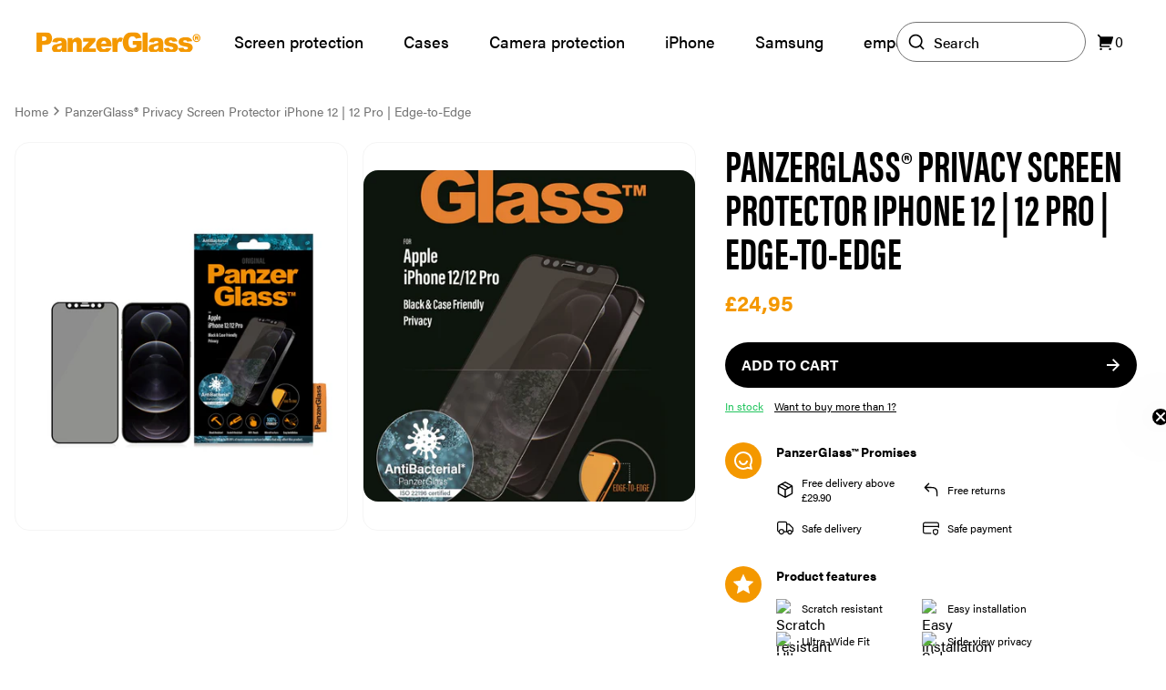

--- FILE ---
content_type: text/html; charset=utf-8
request_url: https://panzerglass.co.uk/products/panzerglass-new-iphone-6-1-cf-privacy-ab-black
body_size: 56516
content:
<!doctype html>
<html lang="en">
  <head><meta charset="utf-8">
<meta http-equiv="X-UA-Compatible" content="IE=edge">
<meta name="viewport" content="width=device-width,initial-scale=1"><link
    rel="apple-touch-icon"
    sizes="180x180"
    href="//panzerglass.co.uk/cdn/shop/files/PG-Fav-icon.svg?crop=center&height=180&v=1692608953&width=180"
  >
  <link
    rel="icon"
    type="image/png"
    sizes="32x32"
    href="//panzerglass.co.uk/cdn/shop/files/PG-Fav-icon.svg?crop=center&height=32&v=1692608953&width=32"
  >
  <link
    rel="icon"
    type="image/png"
    sizes="16x16"
    href="//panzerglass.co.uk/cdn/shop/files/PG-Fav-icon.svg?crop=center&height=16&v=1692608953&width=16"
  ><link rel="icon" href="PG-Fav-icon" type="image/svg+xml"><meta property="og:url" content="https://panzerglass.co.uk/products/panzerglass-new-iphone-6-1-cf-privacy-ab-black">
<meta property="og:site_name" content="PanzerGlass UK">
<meta property="og:type" content="product">
<meta property="og:title" content="PanzerGlass® Privacy Screen Protector iPhone 12 | 12 Pro | Edge-to-Edg">
<meta property="og:description" content="Private messages. Bank details. Pin codes. With this screen protector, your secrets are safe from the prying eyes of people sitting next to you on the train, on the bus or in the office. The specially designed privacy filter renders the content of your screen virtually invisible to everyone except you.Accidental bumps "><meta property="og:image:secure_url" content="https://panzerglass.co.uk/cdn/shop/products/p2711_06.jpg?crop=center&height=630&v=1671448876&width=1200">
  <meta property="og:image" content="https://panzerglass.co.uk/cdn/shop/products/p2711_06.jpg?crop=center&height=630&v=1671448876&width=1200">
  <meta content="1200" property="og:image:width">
  <meta content="630" property="og:image:height"><meta property="og:price:amount" content="24.95">
  <meta property="og:price:currency" content="GBP"><meta name="twitter:title" content="PanzerGlass UK">
<meta name="twitter:description" content="PanzerGlass UK"><meta content="https://panzerglass.co.uk/cdn/shop/products/p2711_06.jpg?crop=center&height=4096&v=1671448876&width=4096" name="twitter:image"><script type="application/ld+json">
  {
    "@context": "http://schema.org",
    "@type": "Product",
    "offers": [{
          "@type": "Offer",
          "name": "Default Title",
          "availability":"https://schema.org/InStock",
          "price": 24.95,
          "priceCurrency": "GBP",
          "priceValidUntil": "2026-02-08","sku": "P2711","url": "\/products\/panzerglass-new-iphone-6-1-cf-privacy-ab-black?variant=32759639048276"
        }
],
      "gtin13": "5711724127113",
      "productId": "5711724127113",
    "brand": {
      "@type": "Brand",
      "name": "PanzerGlass®"
    },
    "name": "PanzerGlass® Privacy Screen Protector iPhone 12 | 12 Pro | Edge-to-Edge",
    "description": "Private messages. Bank details. Pin codes. With this screen protector, your secrets are safe from the prying eyes of people sitting next to you on the train, on the bus or in the office. The specially designed privacy filter renders the content of your screen virtually invisible to everyone except you.Accidental bumps against sharp-edged dangers in your pocket or crushing falls onto stone-hard pavements are also no match for this scratch and shock-resistant screen protector. It even has a smudge-free coating with antibacterial effect that reduces traces of fingerprints and kills up to 99.99% of all common surface bacteria. The Edge-to-Edge screen protector covers the entire front surface of your phone, while leaving room for a case.",
    "category": "Feature Glass - Smartphone",
    "url": "/products/panzerglass-new-iphone-6-1-cf-privacy-ab-black",
    "sku": "P2711",
    "image": {
      "@type": "ImageObject",
      "url": "https:products/p2711_06.jpg",
      "image": "https:products/p2711_06.jpg",
      "name": "PanzerGlass® Privacy Screen Protector iPhone 12 | 12 Pro | Edge-to-Edge",
      "width": 2048,
      "height": 2048
    }
  }
  </script><script type="application/ld+json">
{
  "@context": "http://schema.org",
  "@type": "BreadcrumbList",
  "itemListElement": [{
      "@type": "ListItem",
      "position": 1,
      "name": "Home",
      "item": "https:\/\/panzerglass.co.uk"
    },{
          "@type": "ListItem",
          "position": 2,
          "name": "PanzerGlass® Privacy Screen Protector iPhone 12 | 12 Pro | Edge-to-Edge",
          "item": "https:\/\/panzerglass.co.uk\/products\/panzerglass-new-iphone-6-1-cf-privacy-ab-black"
        }]
}
</script>

<script type="application/ld+json">
  {
      "@context": "http://schema.org",
      "@type": "WebSite",
      "url": "https://panzerglass.co.uk",
      "potentialAction": {
          "@type": "SearchAction",
          "target": "/search?&q={query}",
          "query-input": "required name=query"
      }
  }
</script>
<title>PanzerGlass® Privacy Screen Protector iPhone 12 | 12 Pro | Edge-to-Edg</title><meta name="description" content="Private messages. Bank details. Pin codes. With this screen protector, your secrets are safe from the prying eyes of people sitting next to you on the train, on the bus or in the office. The specially designed privacy filter renders the content of your screen virtually invisible to everyone except you.Accidental bumps "><link rel="canonical" href="https://panzerglass.co.uk/products/panzerglass-new-iphone-6-1-cf-privacy-ab-black"><link href="https://panzerglass.com" hreflang="en-US" rel="alternate">
<link href="https://panzerglass.dk" hreflang="da" rel="alternate">
<link href="https://panzerglass.de" hreflang="de" rel="alternate">
<link href="https://panzerglass.co.uk" hreflang="en-GB" rel="alternate">
<link rel="stylesheet" href="https://use.typekit.net/sbu0aml.css"><link href="//panzerglass.co.uk/cdn/shop/t/9/assets/app.css?v=82579759108648865761738135991" rel="stylesheet" type="text/css" media="all" /><style>
  .main--sticky {
    margin-top: 5rem;
  }@media (min-width: 1280px) {
      .main--sticky {
        margin-top: 6rem;
      }
    }</style><script>



window.theme = {
  cart:{
  item_count: 0,
  items: [],
  savings:0,
  subtotal:0,
  cart_total:0,
  attributes:null},
  strings: {
    upsellAdded: "Added",
    addToCart: "Add to cart",
    soldOut: "Sold out",
    chosenQuantity: "You have picked {{ count }} items",
    search: {
      noResults: "No results"
    },
    product: {
      form: {
        addToCart: "Add to cart",
        soldOut: "Sold out"
      },
      inventory: {
        outOfStock: "Out of stock"
      }
    },
    collection: {
      filter: {
        search: "Search",
      },
      sort: {
        bestSelling: "Bestsellers",
        priceAscending: "Price ascending",
        priceDescending: "Price descending",
        createdAscending: "Created ascending",
        createdDescending: "Created descending",
      }
    },
    cart: {
      shipping: {
        threshold_not_reached: "Order items for {{ threshold }} more to get free shipping",
        threshold_reached: "You get free shipping on your order",
        shipping_free: "Free",
        shipping_tbd: "Calculated at checkout"
      }
    },
  },
  moneyFormat: "£{{amount}}",
  templates: {
    productItem: `

<div
  class="product-item"
  
  [%data_variant%]
  
  data-component="product-item">
  <div class="flex pb-3">[%product_labels%]</div>

  <div class="aspect-ratio aspect-ratio--1/1 product-item__image transition-transform">[%product_image%]</div>

  <div class="pt-4">[%product_status%]<p class="font-bold mb-1 line-clamp-2">[%product_title%]</p>

    <p class="text-sm text-neutral-500">[%product_vendorType%]</p>
  </div>

  <div class="flex flex-wrap gap-2 mt-auto justify-between items-center pt-4">
    <div class="relative flex flex-col grow">[%product_compareAtPrice%]<p class="font-bold text-panzer-400">[%product_price%]</p>
    </div><button
        class="button button--medium button--black text-xs disabled:bg-neutral-200 disabled:text-neutral-500 z-10 grow whitespace-nowrap"
        data-submit[%button_disabled%]>[%submit_button_text%]</button></div>

  <a
    href="[%product_url%]"
    aria-label="[%aria_label%]"
    class="absolute top-0 left-0 w-full h-full"></a>
</div>
`,
    lineItem: `<li
  class="cart__item relative grid grid-cols-[4rem_1fr] lg:grid-cols-[7.75rem_1fr] mb-6 last:mb-0"
  data-lineitem="[%key%]"
>
  <a href="[%url%]">
    <div class="aspect-ratio pt-[calc(10/7*100%)] lg:pt-[100%] rounded-lg">[%image%]</div>
  </a>
  <div class="flex flex-col h-full pl-5 pr-10">
    <a
      class="font-bold line-clamp-1"
      href="[%url%]"
    >[%title%]</a>[%compare_at_price%]<p class="font-bold" data-price>[%final_price%]</p>

    <div class="absolute bottom-0 right-0 flex mt-auto border lg:relative w-fit border-neutral-200">
      <span class="flex items-center justify-center border-r cursor-pointer w-7 h-7 border-neutral-200" data-decrease>-</span>
      <span class="flex items-center justify-center border-r w-7 h-7 border-neutral-200" data-quantity>[%quantity%]</span>
      <span class="flex items-center justify-center cursor-pointer w-7 h-7" data-increase>+</span>
    </div>
  </div>
  <div class="absolute top-0 right-0 flex items-center justify-center bg-white border rounded-full cursor-pointer w-9 h-9 border-neutral-200" data-remove>
    <span><svg class="w-[1em] h-[1em] " viewBox="0 0 20 20" fill="none" xmlns="http://www.w3.org/2000/svg">
      <path d="M13.3333 4.99996V4.33329C13.3333 3.39987 13.3333 2.93316 13.1517 2.57664C12.9919 2.26304 12.7369 2.00807 12.4233 1.84828C12.0668 1.66663 11.6001 1.66663 10.6667 1.66663H9.33333C8.39991 1.66663 7.9332 1.66663 7.57668 1.84828C7.26308 2.00807 7.00811 2.26304 6.84832 2.57664C6.66667 2.93316 6.66667 3.39987 6.66667 4.33329V4.99996M8.33333 9.58329V13.75M11.6667 9.58329V13.75M2.5 4.99996H17.5M15.8333 4.99996V14.3333C15.8333 15.7334 15.8333 16.4335 15.5608 16.9683C15.3212 17.4387 14.9387 17.8211 14.4683 18.0608C13.9335 18.3333 13.2335 18.3333 11.8333 18.3333H8.16667C6.76654 18.3333 6.06647 18.3333 5.53169 18.0608C5.06129 17.8211 4.67883 17.4387 4.43915 16.9683C4.16667 16.4335 4.16667 15.7334 4.16667 14.3333V4.99996" stroke="currentColor" stroke-width="1.2" stroke-linejoin="round"/>
    </svg></span>
  </div>

  <div class="cart__item--overlay" data-overlay data-active="false"></div>
</li>
`,
    lineItemPlaceholder: `<li
  class="relative grid grid-cols-[4rem_1fr] lg:grid-cols-[7.75rem_1fr] mb-6 last:mb-0"
  data-lineitem="[%key%]"
>
  <div class="aspect-ratio pt-[calc(10/7*100%)] lg:pt-[100%] rounded-lg animate-pulse"></div>
  <div class="flex flex-col h-full pl-5 pr-10">
    <div class="w-3/4 h-6 mb-1 bg-neutral-200 animate-pulse rounded-lg"></div>
    <div class="w-14 h-6 bg-neutral-200 animate-pulse rounded-lg"></div>
    <div class="absolute bottom-0 right-0 md:relative mt-auto flex w-20 h-6 bg-neutral-200 animate-pulse rounded-lg"></div>
  </div>
  <div class="absolute top-0 right-0 w-9 h-9 rounded-full bg-neutral-200 animate-pulse"></div>
</li>
`
  },
  icons: {
    checkmark: `<svg class="w-[1em] h-[1em] " xmlns="http://www.w3.org/2000/svg" viewBox="0 0 24 24">
      <path fill="none" d="M0 0h24v24H0z"/>
      <path d="M10 15.172l9.192-9.193 1.415 1.414L10 18l-6.364-6.364 1.414-1.414z" fill="currentColor"/>
    </svg>`,
  },
  clerkApiKey: "6N8DGWMSrgK1PX2evj7cHwUIVIrqx0Hc",
  shops: [{
  shopifyDomain: 'panzerglass-dk.myshopify.com',
  domain: 'panzerglass.dk',
  countryCode: 'DK',
  flagIcon: "\/\/panzerglass.co.uk\/cdn\/shop\/t\/9\/assets\/flag_dk.svg?v=54256925612621012501736511732",
  title: 'Denmark',
  currency: 'DKK',
},
{
  shopifyDomain: 'panzerglass-ge.myshopify.com',
  domain: 'panzerglass.de',
  countryCode: 'DE',
  flagIcon: "\/\/panzerglass.co.uk\/cdn\/shop\/t\/9\/assets\/flag_de.svg?v=1306140276901448251736511731",
  title: 'Germany',
  currency: 'EUR',
},
{
  shopifyDomain: 'panzerglass-uk.myshopify.com',
  domain: 'panzerglass.co.uk',
  countryCode: 'GB',
  flagIcon: "\/\/panzerglass.co.uk\/cdn\/shop\/t\/9\/assets\/flag_gb.svg?v=64935461616617563461736511723",
  title: 'United Kingdom',
  currency: 'GBP',
},
{
  shopifyDomain: 'panzerglass-international.myshopify.com',
  domain: 'panzerglass.com',
  countryCode: 'INTERNATIONAL',
  flagIcon: "\/\/panzerglass.co.uk\/cdn\/shop\/t\/9\/assets\/flag_eu.svg?v=98531498310546031781736511731",
  title: 'International',
  currency: 'EUR',
}
]
};



</script>

<script src="//panzerglass.co.uk/cdn/shop/t/9/assets/shared.js?v=162492186525813856051736511723" async></script>
<script src="//panzerglass.co.uk/cdn/shop/t/9/assets/app.js?v=68954011845593361831739950332" async></script><script src="//panzerglass.co.uk/cdn/shop/t/9/assets/product.js?v=104805060133547481951736511713" async></script><!-- Google Tag Manager -->
<script>(function(w,d,s,l,i){w[l]=w[l]||[];w[l].push({'gtm.start':
new Date().getTime(),event:'gtm.js'});var f=d.getElementsByTagName(s)[0],
j=d.createElement(s),dl=l!='dataLayer'?'&l='+l:'';j.async=true;j.src=
'https://www.googletagmanager.com/gtm.js?id='+i+dl;f.parentNode.insertBefore(j,f);
})(window,document,'script','dataLayer','GTM-WZRRCDV');</script>
<!-- End Google Tag Manager -->
<!-- Start of Clerk.io E-commerce Personalisation tool - www.clerk.io -->
  <script type="text/javascript">
    (function(w,d){
      var e=d.createElement('script');e.type='text/javascript';e.async=true;
      e.src=(d.location.protocol=='https:'?'https':'http')+'://cdn.clerk.io/clerk.js';
      var s=d.getElementsByTagName('script')[0];s.parentNode.insertBefore(e,s);
      w.__clerk_q=w.__clerk_q||[];w.Clerk=w.Clerk||function(){w.__clerk_q.push(arguments)};
    })(window,document);

    Clerk('config', {
      key:"6N8DGWMSrgK1PX2evj7cHwUIVIrqx0Hc",
      formatters: {
        currency_converter: function(price) {
          var converted_price = (price*Shopify.currency.rate);
          return (converted_price).toString();
        }
      },
      globals: {
        currency_iso: "GBP",
        currency_symbol: "£"
      }
    });
  </script>
  <!-- End of Clerk.io E-commerce Personalisation tool - www.clerk.io --><script>window.performance && window.performance.mark && window.performance.mark('shopify.content_for_header.start');</script><meta name="google-site-verification" content="IJul1zxrhlDoC47Kf9pYwPaHexOfT9UNGtqbIjklDQw">
<meta id="shopify-digital-wallet" name="shopify-digital-wallet" content="/29035003988/digital_wallets/dialog">
<meta name="shopify-checkout-api-token" content="edbb25fa2856579bcdc606a3d21059a0">
<meta id="in-context-paypal-metadata" data-shop-id="29035003988" data-venmo-supported="false" data-environment="production" data-locale="en_US" data-paypal-v4="true" data-currency="GBP">
<link rel="alternate" type="application/json+oembed" href="https://panzerglass.co.uk/products/panzerglass-new-iphone-6-1-cf-privacy-ab-black.oembed">
<script async="async" src="/checkouts/internal/preloads.js?locale=en-GB"></script>
<script id="shopify-features" type="application/json">{"accessToken":"edbb25fa2856579bcdc606a3d21059a0","betas":["rich-media-storefront-analytics"],"domain":"panzerglass.co.uk","predictiveSearch":true,"shopId":29035003988,"locale":"en"}</script>
<script>var Shopify = Shopify || {};
Shopify.shop = "panzerglass-uk.myshopify.com";
Shopify.locale = "en";
Shopify.currency = {"active":"GBP","rate":"1.0"};
Shopify.country = "GB";
Shopify.theme = {"name":"Grafikr \/ Production","id":132154589357,"schema_name":"Panzerglass | DEUS","schema_version":"1.0","theme_store_id":null,"role":"main"};
Shopify.theme.handle = "null";
Shopify.theme.style = {"id":null,"handle":null};
Shopify.cdnHost = "panzerglass.co.uk/cdn";
Shopify.routes = Shopify.routes || {};
Shopify.routes.root = "/";</script>
<script type="module">!function(o){(o.Shopify=o.Shopify||{}).modules=!0}(window);</script>
<script>!function(o){function n(){var o=[];function n(){o.push(Array.prototype.slice.apply(arguments))}return n.q=o,n}var t=o.Shopify=o.Shopify||{};t.loadFeatures=n(),t.autoloadFeatures=n()}(window);</script>
<script id="shop-js-analytics" type="application/json">{"pageType":"product"}</script>
<script defer="defer" async type="module" src="//panzerglass.co.uk/cdn/shopifycloud/shop-js/modules/v2/client.init-shop-cart-sync_WVOgQShq.en.esm.js"></script>
<script defer="defer" async type="module" src="//panzerglass.co.uk/cdn/shopifycloud/shop-js/modules/v2/chunk.common_C_13GLB1.esm.js"></script>
<script defer="defer" async type="module" src="//panzerglass.co.uk/cdn/shopifycloud/shop-js/modules/v2/chunk.modal_CLfMGd0m.esm.js"></script>
<script type="module">
  await import("//panzerglass.co.uk/cdn/shopifycloud/shop-js/modules/v2/client.init-shop-cart-sync_WVOgQShq.en.esm.js");
await import("//panzerglass.co.uk/cdn/shopifycloud/shop-js/modules/v2/chunk.common_C_13GLB1.esm.js");
await import("//panzerglass.co.uk/cdn/shopifycloud/shop-js/modules/v2/chunk.modal_CLfMGd0m.esm.js");

  window.Shopify.SignInWithShop?.initShopCartSync?.({"fedCMEnabled":true,"windoidEnabled":true});

</script>
<script>(function() {
  var isLoaded = false;
  function asyncLoad() {
    if (isLoaded) return;
    isLoaded = true;
    var urls = ["https:\/\/ecommplugins-scripts.trustpilot.com\/v2.1\/js\/header.min.js?settings=eyJrZXkiOiJ2NkpVUlBFdzh3N0NUa2x6In0=\u0026shop=panzerglass-uk.myshopify.com","https:\/\/ecommplugins-trustboxsettings.trustpilot.com\/panzerglass-uk.myshopify.com.js?settings=1586958654194\u0026shop=panzerglass-uk.myshopify.com","https:\/\/swift.perfectapps.io\/store\/assets\/dist\/js\/main.min.js?v=1_1628679212\u0026shop=panzerglass-uk.myshopify.com","https:\/\/cdn.nfcube.com\/instafeed-bc84faf9af8a682bbe126a6730b32099.js?shop=panzerglass-uk.myshopify.com","https:\/\/config.gorgias.chat\/bundle-loader\/01GYCCT5RSQN2XXB2A9YMX0W98?source=shopify1click\u0026shop=panzerglass-uk.myshopify.com","https:\/\/tseish-app.connect.trustedshops.com\/esc.js?apiBaseUrl=aHR0cHM6Ly90c2Vpc2gtYXBwLmNvbm5lY3QudHJ1c3RlZHNob3BzLmNvbQ==\u0026instanceId=cGFuemVyZ2xhc3MtdWsubXlzaG9waWZ5LmNvbQ==\u0026shop=panzerglass-uk.myshopify.com","https:\/\/public.9gtb.com\/loader.js?g_cvt_id=76aee13a-1c97-40ee-a79b-95df5c1f0412\u0026shop=panzerglass-uk.myshopify.com"];
    for (var i = 0; i < urls.length; i++) {
      var s = document.createElement('script');
      s.type = 'text/javascript';
      s.async = true;
      s.src = urls[i];
      var x = document.getElementsByTagName('script')[0];
      x.parentNode.insertBefore(s, x);
    }
  };
  if(window.attachEvent) {
    window.attachEvent('onload', asyncLoad);
  } else {
    window.addEventListener('load', asyncLoad, false);
  }
})();</script>
<script id="__st">var __st={"a":29035003988,"offset":3600,"reqid":"781a6476-e505-4b4d-b6e4-e57db9a0c4ac-1769700550","pageurl":"panzerglass.co.uk\/products\/panzerglass-new-iphone-6-1-cf-privacy-ab-black","u":"0f6ce51e1dcd","p":"product","rtyp":"product","rid":4743523467348};</script>
<script>window.ShopifyPaypalV4VisibilityTracking = true;</script>
<script id="captcha-bootstrap">!function(){'use strict';const t='contact',e='account',n='new_comment',o=[[t,t],['blogs',n],['comments',n],[t,'customer']],c=[[e,'customer_login'],[e,'guest_login'],[e,'recover_customer_password'],[e,'create_customer']],r=t=>t.map((([t,e])=>`form[action*='/${t}']:not([data-nocaptcha='true']) input[name='form_type'][value='${e}']`)).join(','),a=t=>()=>t?[...document.querySelectorAll(t)].map((t=>t.form)):[];function s(){const t=[...o],e=r(t);return a(e)}const i='password',u='form_key',d=['recaptcha-v3-token','g-recaptcha-response','h-captcha-response',i],f=()=>{try{return window.sessionStorage}catch{return}},m='__shopify_v',_=t=>t.elements[u];function p(t,e,n=!1){try{const o=window.sessionStorage,c=JSON.parse(o.getItem(e)),{data:r}=function(t){const{data:e,action:n}=t;return t[m]||n?{data:e,action:n}:{data:t,action:n}}(c);for(const[e,n]of Object.entries(r))t.elements[e]&&(t.elements[e].value=n);n&&o.removeItem(e)}catch(o){console.error('form repopulation failed',{error:o})}}const l='form_type',E='cptcha';function T(t){t.dataset[E]=!0}const w=window,h=w.document,L='Shopify',v='ce_forms',y='captcha';let A=!1;((t,e)=>{const n=(g='f06e6c50-85a8-45c8-87d0-21a2b65856fe',I='https://cdn.shopify.com/shopifycloud/storefront-forms-hcaptcha/ce_storefront_forms_captcha_hcaptcha.v1.5.2.iife.js',D={infoText:'Protected by hCaptcha',privacyText:'Privacy',termsText:'Terms'},(t,e,n)=>{const o=w[L][v],c=o.bindForm;if(c)return c(t,g,e,D).then(n);var r;o.q.push([[t,g,e,D],n]),r=I,A||(h.body.append(Object.assign(h.createElement('script'),{id:'captcha-provider',async:!0,src:r})),A=!0)});var g,I,D;w[L]=w[L]||{},w[L][v]=w[L][v]||{},w[L][v].q=[],w[L][y]=w[L][y]||{},w[L][y].protect=function(t,e){n(t,void 0,e),T(t)},Object.freeze(w[L][y]),function(t,e,n,w,h,L){const[v,y,A,g]=function(t,e,n){const i=e?o:[],u=t?c:[],d=[...i,...u],f=r(d),m=r(i),_=r(d.filter((([t,e])=>n.includes(e))));return[a(f),a(m),a(_),s()]}(w,h,L),I=t=>{const e=t.target;return e instanceof HTMLFormElement?e:e&&e.form},D=t=>v().includes(t);t.addEventListener('submit',(t=>{const e=I(t);if(!e)return;const n=D(e)&&!e.dataset.hcaptchaBound&&!e.dataset.recaptchaBound,o=_(e),c=g().includes(e)&&(!o||!o.value);(n||c)&&t.preventDefault(),c&&!n&&(function(t){try{if(!f())return;!function(t){const e=f();if(!e)return;const n=_(t);if(!n)return;const o=n.value;o&&e.removeItem(o)}(t);const e=Array.from(Array(32),(()=>Math.random().toString(36)[2])).join('');!function(t,e){_(t)||t.append(Object.assign(document.createElement('input'),{type:'hidden',name:u})),t.elements[u].value=e}(t,e),function(t,e){const n=f();if(!n)return;const o=[...t.querySelectorAll(`input[type='${i}']`)].map((({name:t})=>t)),c=[...d,...o],r={};for(const[a,s]of new FormData(t).entries())c.includes(a)||(r[a]=s);n.setItem(e,JSON.stringify({[m]:1,action:t.action,data:r}))}(t,e)}catch(e){console.error('failed to persist form',e)}}(e),e.submit())}));const S=(t,e)=>{t&&!t.dataset[E]&&(n(t,e.some((e=>e===t))),T(t))};for(const o of['focusin','change'])t.addEventListener(o,(t=>{const e=I(t);D(e)&&S(e,y())}));const B=e.get('form_key'),M=e.get(l),P=B&&M;t.addEventListener('DOMContentLoaded',(()=>{const t=y();if(P)for(const e of t)e.elements[l].value===M&&p(e,B);[...new Set([...A(),...v().filter((t=>'true'===t.dataset.shopifyCaptcha))])].forEach((e=>S(e,t)))}))}(h,new URLSearchParams(w.location.search),n,t,e,['guest_login'])})(!0,!0)}();</script>
<script integrity="sha256-4kQ18oKyAcykRKYeNunJcIwy7WH5gtpwJnB7kiuLZ1E=" data-source-attribution="shopify.loadfeatures" defer="defer" src="//panzerglass.co.uk/cdn/shopifycloud/storefront/assets/storefront/load_feature-a0a9edcb.js" crossorigin="anonymous"></script>
<script data-source-attribution="shopify.dynamic_checkout.dynamic.init">var Shopify=Shopify||{};Shopify.PaymentButton=Shopify.PaymentButton||{isStorefrontPortableWallets:!0,init:function(){window.Shopify.PaymentButton.init=function(){};var t=document.createElement("script");t.src="https://panzerglass.co.uk/cdn/shopifycloud/portable-wallets/latest/portable-wallets.en.js",t.type="module",document.head.appendChild(t)}};
</script>
<script data-source-attribution="shopify.dynamic_checkout.buyer_consent">
  function portableWalletsHideBuyerConsent(e){var t=document.getElementById("shopify-buyer-consent"),n=document.getElementById("shopify-subscription-policy-button");t&&n&&(t.classList.add("hidden"),t.setAttribute("aria-hidden","true"),n.removeEventListener("click",e))}function portableWalletsShowBuyerConsent(e){var t=document.getElementById("shopify-buyer-consent"),n=document.getElementById("shopify-subscription-policy-button");t&&n&&(t.classList.remove("hidden"),t.removeAttribute("aria-hidden"),n.addEventListener("click",e))}window.Shopify?.PaymentButton&&(window.Shopify.PaymentButton.hideBuyerConsent=portableWalletsHideBuyerConsent,window.Shopify.PaymentButton.showBuyerConsent=portableWalletsShowBuyerConsent);
</script>
<script data-source-attribution="shopify.dynamic_checkout.cart.bootstrap">document.addEventListener("DOMContentLoaded",(function(){function t(){return document.querySelector("shopify-accelerated-checkout-cart, shopify-accelerated-checkout")}if(t())Shopify.PaymentButton.init();else{new MutationObserver((function(e,n){t()&&(Shopify.PaymentButton.init(),n.disconnect())})).observe(document.body,{childList:!0,subtree:!0})}}));
</script>
<link id="shopify-accelerated-checkout-styles" rel="stylesheet" media="screen" href="https://panzerglass.co.uk/cdn/shopifycloud/portable-wallets/latest/accelerated-checkout-backwards-compat.css" crossorigin="anonymous">
<style id="shopify-accelerated-checkout-cart">
        #shopify-buyer-consent {
  margin-top: 1em;
  display: inline-block;
  width: 100%;
}

#shopify-buyer-consent.hidden {
  display: none;
}

#shopify-subscription-policy-button {
  background: none;
  border: none;
  padding: 0;
  text-decoration: underline;
  font-size: inherit;
  cursor: pointer;
}

#shopify-subscription-policy-button::before {
  box-shadow: none;
}

      </style>

<script>window.performance && window.performance.mark && window.performance.mark('shopify.content_for_header.end');</script>
  <!-- BEGIN app block: shopify://apps/swatch-king/blocks/variant-swatch-king/0850b1e4-ba30-4a0d-a8f4-f9a939276d7d -->


















































  <script>
    window.vsk_data = function(){
      return {
        "block_collection_settings": {"alignment":"right","enable":true,"swatch_location":"After image","switch_on_hover":true,"preselect_variant":false,"current_template":"product"},
        "currency": "GBP",
        "currency_symbol": "£",
        "primary_locale": "en",
        "localized_string": {},
        "app_setting_styles": {"products_swatch_presentation":{"slide_left_button_svg":"","slide_right_button_svg":""},"collections_swatch_presentation":{"minified":false,"minified_products":false,"minified_template":"+{count}","slide_left_button_svg":"","minified_display_count":[3,6],"slide_right_button_svg":""}},
        "app_setting": {"display_logs":false,"default_preset":1095219,"pre_hide_strategy":"hide-all-theme-selectors","swatch_url_source":"cdn","product_data_source":"storefront","data_url_source":"cdn","new_script":true},
        "app_setting_config": {"app_execution_strategy":"all","collections_options_disabled":null,"default_swatch_image":"none","do_not_select_an_option":{"text":"Select a {{ option_name }}","status":true,"control_add_to_cart":true,"allow_virtual_trigger":true,"make_a_selection_text":"Select a {{ option_name }}"},"history_free_group_navigation":false,"notranslate":false,"products_options_disabled":null,"size_chart":{"type":"theme","labels":"size,sizes,taille,größe,tamanho,tamaño,koko,サイズ","position":"right","size_chart_app":"","size_chart_app_css":"","size_chart_app_selector":""},"session_storage_timeout_seconds":60,"enable_swatch":{"cart":{"enable_on_cart_product_grid":true,"enable_on_cart_featured_product":true},"home":{"enable_on_home_product_grid":true,"enable_on_home_featured_product":true},"pages":{"enable_on_custom_product_grid":true,"enable_on_custom_featured_product":true},"article":{"enable_on_article_product_grid":true,"enable_on_article_featured_product":true},"products":{"enable_on_main_product":true,"enable_on_product_grid":true},"collections":{"enable_on_collection_quick_view":true,"enable_on_collection_product_grid":true},"list_collections":{"enable_on_list_collection_quick_view":true,"enable_on_list_collection_product_grid":true}},"product_template":{"group_swatches":true,"variant_swatches":true},"product_batch_size":250,"use_optimized_urls":true,"enable_error_tracking":true,"enable_event_tracking":false,"preset_badge":{"order":[{"name":"sold_out","order":0},{"name":"sale","order":1},{"name":"new","order":2}],"new_badge_text":"NEW","new_badge_color":"#FFFFFF","sale_badge_text":"SALE","sale_badge_color":"#FFFFFF","new_badge_bg_color":"#121212","sale_badge_bg_color":"#D91C01","sold_out_badge_text":"SOLD OUT","sold_out_badge_color":"#FFFFFF","new_show_when_all_same":false,"sale_show_when_all_same":false,"sold_out_badge_bg_color":"#bbbbbb","new_product_max_duration":90,"sold_out_show_when_all_same":false,"min_price_diff_for_sale_badge":5}},
        "theme_settings_map": {"80211640404":324224,"132271571117":324225,"132272390317":324225,"132274782381":324225,"132274815149":324225,"132291592365":324225,"152931795283":324225,"154898596179":324225,"80358768724":324226,"80358801492":324226,"80358834260":324226,"80358899796":324226,"80358867028":324226,"80358932564":324226,"126211031213":324226,"132154589357":324225},
        "theme_settings": {"324224":{"id":324224,"configurations":{"products":{"theme_type":"dawn","swatch_root":{"position":"before","selector":"form[action*=\"\/cart\/add\"]","groups_selector":"","section_selector":"[data-section-type=\"product\"]","secondary_position":"","secondary_selector":"","use_section_as_root":true},"option_selectors":"select.single-option-selector","selectors_to_hide":[".selector-wrapper"],"json_data_selector":"","add_to_cart_selector":"[name=\"add\"]","custom_button_params":{"data":[{"value_attribute":"data-value","option_attribute":"data-name"}],"selected_selector":".active"},"option_index_attributes":["data-index","data-option-position","data-object","data-product-option","data-option-index","name"],"add_to_cart_text_selector":"[name=\"add\"]\u003espan","selectors_to_hide_override":"","add_to_cart_enabled_classes":"","add_to_cart_disabled_classes":""},"collections":{"grid_updates":[{"name":"price","template":"\u003cdiv class=\"sa-price-wrapper\"\u003e\n\u003cspan class=\"sa-compare-at-price\" {display_on_sale}\u003e{compare_at_price_with_format}\u003c\/span\u003e\n\u003cspan class=\"sa-price\" \u003e{price_with_format}\u003c\/span\u003e\n\u003cdiv class=\"price__badges_custom\"\u003e\u003c\/div\u003e\u003c\/div\u003e","display_position":"after","display_selector":"div.product-card__title","element_selector":"dl.price, .sa-price-wrapper"},{"name":"Sale","template":"\u003cspan class=\"price__badge price__badge--sale\" aria-hidden=\"true\"{{display_on_available}} {{display_on_sale}}\u003e\u003cspan\u003eSale\u003c\/span\u003e\u003c\/span\u003e","display_position":"top","display_selector":".price__badges_custom","element_selector":".price__badge--sale"},{"name":"Soldout","template":"\u003cspan class=\"price__badge price__badge--sold-out\" {{display_on_sold_out}}\u003e\u003cspan\u003eSold out\u003c\/span\u003e\u003c\/span\u003e","display_position":"top","display_selector":".price__badges_custom","element_selector":".price__badge--sold-out"}],"data_selectors":{"url":"a","title":".grid-view-item__title","attributes":[],"form_input":"[name=\"id\"]","featured_image":"img.grid-view-item__image","secondary_image":"img:not(.grid-view-item__image)"},"attribute_updates":[{"selector":null,"template":null,"attribute":null}],"selectors_to_hide":[],"json_data_selector":"[sa-swatch-json]","swatch_root_selector":"[data-section-type=\"collection-template\"] .grid__item .grid-view-item, .grid-view-item.product-card","swatch_display_options":[{"label":"After image","position":"after","selector":".grid-view-item__image, .product-card__image-with-placeholder-wrapper"},{"label":"After price","position":"after","selector":".grid-view-item__meta"},{"label":"After title","position":"after","selector":".grid-view-item__title"}]}},"settings":{"products":{"handleize":false,"init_deferred":false,"label_split_symbol":"-","size_chart_selector":"","persist_group_variant":true,"hide_single_value_option":"none"},"collections":{"layer_index":12,"display_label":false,"continuous_lookup":3000,"json_data_from_api":true,"label_split_symbol":"-","price_trailing_zeroes":true,"hide_single_value_option":"none"}},"custom_scripts":[],"custom_css":".sa-compare-at-price {text-decoration: line-through; color: #f94c43; font-weight: 600; font-style: normal;}\r\n.sa-price {color: #6a6a6a; font-weight: 600; font-style: normal;}\r\n[id=\"Collection\"] .grid-view-item, .product-card.grid-view-item, [id=\"shopify-section-featured-collections\"] .grid-view-item {margin:35px 0px 0px 0px!important;}\r\n.price__badges_custom span.price__badge:not([style]) {display: unset;}","theme_store_ids":[796],"schema_theme_names":["Debut"],"pre_hide_css_code":null},"324225":{"id":324225,"configurations":{"products":{"theme_type":"dawn","swatch_root":{"position":"before","selector":"variant-radios, variant-selects, product-variants, variant-selection, product-variant-selector, .variant-wrapper, .variant-picker, .product-form__variants, .product-form__swatches, .swatches__container, .product-variants, .product__variant-select, .variations, form .swatch.clearfix, noscript[class*=\"product-form__noscript-wrapper\"]","groups_selector":"","section_selector":"[id*=\"shopify\"][id*=\"main\"][id*=\"template\"], [class*=\"featured\"][class*=\"product\"]:not([class*=\"collection\"]):not([class*=\"gallery\"]):not([class*=\"item\"]):not([class*=\"heading\"]), [class*=\"index\"] [data-section-type=\"product\"], [data-section-type=\"featured-product\"],  [class*=\"index\"] [data-section-type=\"product-template\"], [data-product-type=\"featured\"], #shopify-section-product-template","secondary_position":"","secondary_selector":"","use_section_as_root":true},"option_selectors":"[class*=\"variant\"] input[type=\"radio\"], [class*=\"form\"] input[type=\"radio\"], [class*=\"option\"] input[type=\"radio\"], .form__selectors input, variant-selects input, variant-selects select, variant-input input, .variant-wrapper select","selectors_to_hide":["variant-radios, variant-selects, product-variants, variant-selection, product-variant-selector, .variant-wrapper, .variant-picker, .product-form__variants, .product-form__swatches, .swatches__container, .product-variants, .product__variant-select, .variations, form .swatch.clearfix"],"json_data_selector":"","add_to_cart_selector":"[name=\"add\"], [data-action*=\"add\"][data-action*=\"cart\"], [data-product-atc],  [id*=\"addToCart\"], [data-add-button], [value=\"Add to cart\"]","custom_button_params":{"data":[{"value_attribute":"data-value","option_attribute":"data-name"}],"selected_selector":".active"},"option_index_attributes":["data-index","data-option-position","data-object","data-product-option","data-option-index","name","data-escape"],"add_to_cart_text_selector":"[name=\"add\"] \u003e span:not([class*=\"load\"]):not([class*=\"added\"]):not([class*=\"complete\"]):not([class*=\"symbol\"]), [data-add-to-cart-text], .atc-button--text, [data-add-button-text]","selectors_to_hide_override":"","add_to_cart_enabled_classes":"","add_to_cart_disabled_classes":""},"collections":{"grid_updates":[{"name":"price","template":"\u003cdiv class=\"price price--on-sale\"\u003e\n\u003cspan class=\"price-item price-item--regular\" {display_on_sale}\u003e{compare_at_price_with_format}\u003c\/span\u003e\n\u003cspan {display_on_sale}\u003e\u0026nbsp\u003c\/span\u003e\n\u003cspan class=\"price-item price-item--sale\" \u003e{price_with_format}\u003c\/span\u003e\n\u003c\/div\u003e","display_position":"replace","display_selector":"[class*=\"Price\"][class*=\"Heading\"], .grid-product__price, .price:not(.price-list .price), .product-price, .price-list, .product-grid--price, .product-card__price, .product__price, product-price, .product-item__price, [data-price-wrapper], .product-list-item-price, .product-item-price","element_selector":""}],"data_selectors":{"url":"a","title":"[class*=\"title\"] a","attributes":[],"form_input":"[name=\"id\"]","featured_image":"img:nth-child(1):not([class*=\"second\"] img):not(.product-item__bg__inner img):not([class*=\"two\"] img):not([class*=\"hidden\"] img), img[class*=\"primary\"], [class*=\"primary\"] img, .reveal img:not(.hidden img), [class*=\"main\"][class*=\"image\"] picture, [data-primary-media] img","secondary_image":"[class*=\"secondary\"] img:nth-child(2):not([class*=\"with\"]):not([class*=\"has\"]):not([class*=\"show\"]):not([class*=\"primary\"] img), .product-item__bg__under img, img[class*=\"alternate\"], .media--hover-effect img:nth-child(2), .hidden img, img.hidden, picture[style*=\"none\"], .not-first img, .product--hover-image img, .product-thumb-hover img, img.secondary-media-hidden, img[class*=\"secondary\"]"},"attribute_updates":[{"selector":null,"template":null,"attribute":null}],"selectors_to_hide":[],"json_data_selector":"[sa-swatch-json]","swatch_root_selector":".ProductItem, .product-item, .product-block, .grid-view-item, .product-grid li.grid__item, .grid-product, .product-grid-item, .type-product-grid-item, .product-card, .product-index, .grid .card:not(.grid__item .card), .grid product-card, .product-list-item, .product--root, .product-thumbnail, .collection-page__product, [data-product-item], [data-product-grid-item], [data-product-grid]","swatch_display_options":[{"label":"After image","position":"before","selector":"[class*=\"content\"][class*=\"card\"], [class*=\"info\"][class*=\"card\"], [class*=\"Info\"][class*=\"Item\"], [class*=\"info\"][class*=\"product\"]:not([class*=\"inner\"]),  [class*=\"grid\"][class*=\"meta\"], .product-details, [class*=\"product\"][class*=\"caption\"]"},{"label":"After price","position":"after","selector":"[class*=\"Price\"][class*=\"Heading\"], .grid-product__price, .price:not(.price-list .price), .product-price, .price-list, .product-grid--price, .product-card__price, .product__price, product-price, .product-item__price, [data-price-wrapper], .product-list-item-price, .product-item-price"},{"label":"After title","position":"after","selector":"[class*=\"title\"], [class*=\"heading\"]"}]}},"settings":{"products":{"handleize":false,"init_deferred":false,"label_split_symbol":":","size_chart_selector":"[aria-controls*=\"size-chart\"],[aria-controls*=\"size-guide\"]","persist_group_variant":true,"hide_single_value_option":"none"},"collections":{"layer_index":2,"display_label":false,"continuous_lookup":3000,"json_data_from_api":true,"label_split_symbol":"-","price_trailing_zeroes":false,"hide_single_value_option":"none"}},"custom_scripts":[],"custom_css":"","theme_store_ids":[],"schema_theme_names":["Panzerglass | DEUS"],"pre_hide_css_code":null},"324225":{"id":324225,"configurations":{"products":{"theme_type":"dawn","swatch_root":{"position":"before","selector":"variant-radios, variant-selects, product-variants, variant-selection, product-variant-selector, .variant-wrapper, .variant-picker, .product-form__variants, .product-form__swatches, .swatches__container, .product-variants, .product__variant-select, .variations, form .swatch.clearfix, noscript[class*=\"product-form__noscript-wrapper\"]","groups_selector":"","section_selector":"[id*=\"shopify\"][id*=\"main\"][id*=\"template\"], [class*=\"featured\"][class*=\"product\"]:not([class*=\"collection\"]):not([class*=\"gallery\"]):not([class*=\"item\"]):not([class*=\"heading\"]), [class*=\"index\"] [data-section-type=\"product\"], [data-section-type=\"featured-product\"],  [class*=\"index\"] [data-section-type=\"product-template\"], [data-product-type=\"featured\"], #shopify-section-product-template","secondary_position":"","secondary_selector":"","use_section_as_root":true},"option_selectors":"[class*=\"variant\"] input[type=\"radio\"], [class*=\"form\"] input[type=\"radio\"], [class*=\"option\"] input[type=\"radio\"], .form__selectors input, variant-selects input, variant-selects select, variant-input input, .variant-wrapper select","selectors_to_hide":["variant-radios, variant-selects, product-variants, variant-selection, product-variant-selector, .variant-wrapper, .variant-picker, .product-form__variants, .product-form__swatches, .swatches__container, .product-variants, .product__variant-select, .variations, form .swatch.clearfix"],"json_data_selector":"","add_to_cart_selector":"[name=\"add\"], [data-action*=\"add\"][data-action*=\"cart\"], [data-product-atc],  [id*=\"addToCart\"], [data-add-button], [value=\"Add to cart\"]","custom_button_params":{"data":[{"value_attribute":"data-value","option_attribute":"data-name"}],"selected_selector":".active"},"option_index_attributes":["data-index","data-option-position","data-object","data-product-option","data-option-index","name","data-escape"],"add_to_cart_text_selector":"[name=\"add\"] \u003e span:not([class*=\"load\"]):not([class*=\"added\"]):not([class*=\"complete\"]):not([class*=\"symbol\"]), [data-add-to-cart-text], .atc-button--text, [data-add-button-text]","selectors_to_hide_override":"","add_to_cart_enabled_classes":"","add_to_cart_disabled_classes":""},"collections":{"grid_updates":[{"name":"price","template":"\u003cdiv class=\"price price--on-sale\"\u003e\n\u003cspan class=\"price-item price-item--regular\" {display_on_sale}\u003e{compare_at_price_with_format}\u003c\/span\u003e\n\u003cspan {display_on_sale}\u003e\u0026nbsp\u003c\/span\u003e\n\u003cspan class=\"price-item price-item--sale\" \u003e{price_with_format}\u003c\/span\u003e\n\u003c\/div\u003e","display_position":"replace","display_selector":"[class*=\"Price\"][class*=\"Heading\"], .grid-product__price, .price:not(.price-list .price), .product-price, .price-list, .product-grid--price, .product-card__price, .product__price, product-price, .product-item__price, [data-price-wrapper], .product-list-item-price, .product-item-price","element_selector":""}],"data_selectors":{"url":"a","title":"[class*=\"title\"] a","attributes":[],"form_input":"[name=\"id\"]","featured_image":"img:nth-child(1):not([class*=\"second\"] img):not(.product-item__bg__inner img):not([class*=\"two\"] img):not([class*=\"hidden\"] img), img[class*=\"primary\"], [class*=\"primary\"] img, .reveal img:not(.hidden img), [class*=\"main\"][class*=\"image\"] picture, [data-primary-media] img","secondary_image":"[class*=\"secondary\"] img:nth-child(2):not([class*=\"with\"]):not([class*=\"has\"]):not([class*=\"show\"]):not([class*=\"primary\"] img), .product-item__bg__under img, img[class*=\"alternate\"], .media--hover-effect img:nth-child(2), .hidden img, img.hidden, picture[style*=\"none\"], .not-first img, .product--hover-image img, .product-thumb-hover img, img.secondary-media-hidden, img[class*=\"secondary\"]"},"attribute_updates":[{"selector":null,"template":null,"attribute":null}],"selectors_to_hide":[],"json_data_selector":"[sa-swatch-json]","swatch_root_selector":".ProductItem, .product-item, .product-block, .grid-view-item, .product-grid li.grid__item, .grid-product, .product-grid-item, .type-product-grid-item, .product-card, .product-index, .grid .card:not(.grid__item .card), .grid product-card, .product-list-item, .product--root, .product-thumbnail, .collection-page__product, [data-product-item], [data-product-grid-item], [data-product-grid]","swatch_display_options":[{"label":"After image","position":"before","selector":"[class*=\"content\"][class*=\"card\"], [class*=\"info\"][class*=\"card\"], [class*=\"Info\"][class*=\"Item\"], [class*=\"info\"][class*=\"product\"]:not([class*=\"inner\"]),  [class*=\"grid\"][class*=\"meta\"], .product-details, [class*=\"product\"][class*=\"caption\"]"},{"label":"After price","position":"after","selector":"[class*=\"Price\"][class*=\"Heading\"], .grid-product__price, .price:not(.price-list .price), .product-price, .price-list, .product-grid--price, .product-card__price, .product__price, product-price, .product-item__price, [data-price-wrapper], .product-list-item-price, .product-item-price"},{"label":"After title","position":"after","selector":"[class*=\"title\"], [class*=\"heading\"]"}]}},"settings":{"products":{"handleize":false,"init_deferred":false,"label_split_symbol":":","size_chart_selector":"[aria-controls*=\"size-chart\"],[aria-controls*=\"size-guide\"]","persist_group_variant":true,"hide_single_value_option":"none"},"collections":{"layer_index":2,"display_label":false,"continuous_lookup":3000,"json_data_from_api":true,"label_split_symbol":"-","price_trailing_zeroes":false,"hide_single_value_option":"none"}},"custom_scripts":[],"custom_css":"","theme_store_ids":[],"schema_theme_names":["Panzerglass | DEUS"],"pre_hide_css_code":null},"324225":{"id":324225,"configurations":{"products":{"theme_type":"dawn","swatch_root":{"position":"before","selector":"variant-radios, variant-selects, product-variants, variant-selection, product-variant-selector, .variant-wrapper, .variant-picker, .product-form__variants, .product-form__swatches, .swatches__container, .product-variants, .product__variant-select, .variations, form .swatch.clearfix, noscript[class*=\"product-form__noscript-wrapper\"]","groups_selector":"","section_selector":"[id*=\"shopify\"][id*=\"main\"][id*=\"template\"], [class*=\"featured\"][class*=\"product\"]:not([class*=\"collection\"]):not([class*=\"gallery\"]):not([class*=\"item\"]):not([class*=\"heading\"]), [class*=\"index\"] [data-section-type=\"product\"], [data-section-type=\"featured-product\"],  [class*=\"index\"] [data-section-type=\"product-template\"], [data-product-type=\"featured\"], #shopify-section-product-template","secondary_position":"","secondary_selector":"","use_section_as_root":true},"option_selectors":"[class*=\"variant\"] input[type=\"radio\"], [class*=\"form\"] input[type=\"radio\"], [class*=\"option\"] input[type=\"radio\"], .form__selectors input, variant-selects input, variant-selects select, variant-input input, .variant-wrapper select","selectors_to_hide":["variant-radios, variant-selects, product-variants, variant-selection, product-variant-selector, .variant-wrapper, .variant-picker, .product-form__variants, .product-form__swatches, .swatches__container, .product-variants, .product__variant-select, .variations, form .swatch.clearfix"],"json_data_selector":"","add_to_cart_selector":"[name=\"add\"], [data-action*=\"add\"][data-action*=\"cart\"], [data-product-atc],  [id*=\"addToCart\"], [data-add-button], [value=\"Add to cart\"]","custom_button_params":{"data":[{"value_attribute":"data-value","option_attribute":"data-name"}],"selected_selector":".active"},"option_index_attributes":["data-index","data-option-position","data-object","data-product-option","data-option-index","name","data-escape"],"add_to_cart_text_selector":"[name=\"add\"] \u003e span:not([class*=\"load\"]):not([class*=\"added\"]):not([class*=\"complete\"]):not([class*=\"symbol\"]), [data-add-to-cart-text], .atc-button--text, [data-add-button-text]","selectors_to_hide_override":"","add_to_cart_enabled_classes":"","add_to_cart_disabled_classes":""},"collections":{"grid_updates":[{"name":"price","template":"\u003cdiv class=\"price price--on-sale\"\u003e\n\u003cspan class=\"price-item price-item--regular\" {display_on_sale}\u003e{compare_at_price_with_format}\u003c\/span\u003e\n\u003cspan {display_on_sale}\u003e\u0026nbsp\u003c\/span\u003e\n\u003cspan class=\"price-item price-item--sale\" \u003e{price_with_format}\u003c\/span\u003e\n\u003c\/div\u003e","display_position":"replace","display_selector":"[class*=\"Price\"][class*=\"Heading\"], .grid-product__price, .price:not(.price-list .price), .product-price, .price-list, .product-grid--price, .product-card__price, .product__price, product-price, .product-item__price, [data-price-wrapper], .product-list-item-price, .product-item-price","element_selector":""}],"data_selectors":{"url":"a","title":"[class*=\"title\"] a","attributes":[],"form_input":"[name=\"id\"]","featured_image":"img:nth-child(1):not([class*=\"second\"] img):not(.product-item__bg__inner img):not([class*=\"two\"] img):not([class*=\"hidden\"] img), img[class*=\"primary\"], [class*=\"primary\"] img, .reveal img:not(.hidden img), [class*=\"main\"][class*=\"image\"] picture, [data-primary-media] img","secondary_image":"[class*=\"secondary\"] img:nth-child(2):not([class*=\"with\"]):not([class*=\"has\"]):not([class*=\"show\"]):not([class*=\"primary\"] img), .product-item__bg__under img, img[class*=\"alternate\"], .media--hover-effect img:nth-child(2), .hidden img, img.hidden, picture[style*=\"none\"], .not-first img, .product--hover-image img, .product-thumb-hover img, img.secondary-media-hidden, img[class*=\"secondary\"]"},"attribute_updates":[{"selector":null,"template":null,"attribute":null}],"selectors_to_hide":[],"json_data_selector":"[sa-swatch-json]","swatch_root_selector":".ProductItem, .product-item, .product-block, .grid-view-item, .product-grid li.grid__item, .grid-product, .product-grid-item, .type-product-grid-item, .product-card, .product-index, .grid .card:not(.grid__item .card), .grid product-card, .product-list-item, .product--root, .product-thumbnail, .collection-page__product, [data-product-item], [data-product-grid-item], [data-product-grid]","swatch_display_options":[{"label":"After image","position":"before","selector":"[class*=\"content\"][class*=\"card\"], [class*=\"info\"][class*=\"card\"], [class*=\"Info\"][class*=\"Item\"], [class*=\"info\"][class*=\"product\"]:not([class*=\"inner\"]),  [class*=\"grid\"][class*=\"meta\"], .product-details, [class*=\"product\"][class*=\"caption\"]"},{"label":"After price","position":"after","selector":"[class*=\"Price\"][class*=\"Heading\"], .grid-product__price, .price:not(.price-list .price), .product-price, .price-list, .product-grid--price, .product-card__price, .product__price, product-price, .product-item__price, [data-price-wrapper], .product-list-item-price, .product-item-price"},{"label":"After title","position":"after","selector":"[class*=\"title\"], [class*=\"heading\"]"}]}},"settings":{"products":{"handleize":false,"init_deferred":false,"label_split_symbol":":","size_chart_selector":"[aria-controls*=\"size-chart\"],[aria-controls*=\"size-guide\"]","persist_group_variant":true,"hide_single_value_option":"none"},"collections":{"layer_index":2,"display_label":false,"continuous_lookup":3000,"json_data_from_api":true,"label_split_symbol":"-","price_trailing_zeroes":false,"hide_single_value_option":"none"}},"custom_scripts":[],"custom_css":"","theme_store_ids":[],"schema_theme_names":["Panzerglass | DEUS"],"pre_hide_css_code":null},"324225":{"id":324225,"configurations":{"products":{"theme_type":"dawn","swatch_root":{"position":"before","selector":"variant-radios, variant-selects, product-variants, variant-selection, product-variant-selector, .variant-wrapper, .variant-picker, .product-form__variants, .product-form__swatches, .swatches__container, .product-variants, .product__variant-select, .variations, form .swatch.clearfix, noscript[class*=\"product-form__noscript-wrapper\"]","groups_selector":"","section_selector":"[id*=\"shopify\"][id*=\"main\"][id*=\"template\"], [class*=\"featured\"][class*=\"product\"]:not([class*=\"collection\"]):not([class*=\"gallery\"]):not([class*=\"item\"]):not([class*=\"heading\"]), [class*=\"index\"] [data-section-type=\"product\"], [data-section-type=\"featured-product\"],  [class*=\"index\"] [data-section-type=\"product-template\"], [data-product-type=\"featured\"], #shopify-section-product-template","secondary_position":"","secondary_selector":"","use_section_as_root":true},"option_selectors":"[class*=\"variant\"] input[type=\"radio\"], [class*=\"form\"] input[type=\"radio\"], [class*=\"option\"] input[type=\"radio\"], .form__selectors input, variant-selects input, variant-selects select, variant-input input, .variant-wrapper select","selectors_to_hide":["variant-radios, variant-selects, product-variants, variant-selection, product-variant-selector, .variant-wrapper, .variant-picker, .product-form__variants, .product-form__swatches, .swatches__container, .product-variants, .product__variant-select, .variations, form .swatch.clearfix"],"json_data_selector":"","add_to_cart_selector":"[name=\"add\"], [data-action*=\"add\"][data-action*=\"cart\"], [data-product-atc],  [id*=\"addToCart\"], [data-add-button], [value=\"Add to cart\"]","custom_button_params":{"data":[{"value_attribute":"data-value","option_attribute":"data-name"}],"selected_selector":".active"},"option_index_attributes":["data-index","data-option-position","data-object","data-product-option","data-option-index","name","data-escape"],"add_to_cart_text_selector":"[name=\"add\"] \u003e span:not([class*=\"load\"]):not([class*=\"added\"]):not([class*=\"complete\"]):not([class*=\"symbol\"]), [data-add-to-cart-text], .atc-button--text, [data-add-button-text]","selectors_to_hide_override":"","add_to_cart_enabled_classes":"","add_to_cart_disabled_classes":""},"collections":{"grid_updates":[{"name":"price","template":"\u003cdiv class=\"price price--on-sale\"\u003e\n\u003cspan class=\"price-item price-item--regular\" {display_on_sale}\u003e{compare_at_price_with_format}\u003c\/span\u003e\n\u003cspan {display_on_sale}\u003e\u0026nbsp\u003c\/span\u003e\n\u003cspan class=\"price-item price-item--sale\" \u003e{price_with_format}\u003c\/span\u003e\n\u003c\/div\u003e","display_position":"replace","display_selector":"[class*=\"Price\"][class*=\"Heading\"], .grid-product__price, .price:not(.price-list .price), .product-price, .price-list, .product-grid--price, .product-card__price, .product__price, product-price, .product-item__price, [data-price-wrapper], .product-list-item-price, .product-item-price","element_selector":""}],"data_selectors":{"url":"a","title":"[class*=\"title\"] a","attributes":[],"form_input":"[name=\"id\"]","featured_image":"img:nth-child(1):not([class*=\"second\"] img):not(.product-item__bg__inner img):not([class*=\"two\"] img):not([class*=\"hidden\"] img), img[class*=\"primary\"], [class*=\"primary\"] img, .reveal img:not(.hidden img), [class*=\"main\"][class*=\"image\"] picture, [data-primary-media] img","secondary_image":"[class*=\"secondary\"] img:nth-child(2):not([class*=\"with\"]):not([class*=\"has\"]):not([class*=\"show\"]):not([class*=\"primary\"] img), .product-item__bg__under img, img[class*=\"alternate\"], .media--hover-effect img:nth-child(2), .hidden img, img.hidden, picture[style*=\"none\"], .not-first img, .product--hover-image img, .product-thumb-hover img, img.secondary-media-hidden, img[class*=\"secondary\"]"},"attribute_updates":[{"selector":null,"template":null,"attribute":null}],"selectors_to_hide":[],"json_data_selector":"[sa-swatch-json]","swatch_root_selector":".ProductItem, .product-item, .product-block, .grid-view-item, .product-grid li.grid__item, .grid-product, .product-grid-item, .type-product-grid-item, .product-card, .product-index, .grid .card:not(.grid__item .card), .grid product-card, .product-list-item, .product--root, .product-thumbnail, .collection-page__product, [data-product-item], [data-product-grid-item], [data-product-grid]","swatch_display_options":[{"label":"After image","position":"before","selector":"[class*=\"content\"][class*=\"card\"], [class*=\"info\"][class*=\"card\"], [class*=\"Info\"][class*=\"Item\"], [class*=\"info\"][class*=\"product\"]:not([class*=\"inner\"]),  [class*=\"grid\"][class*=\"meta\"], .product-details, [class*=\"product\"][class*=\"caption\"]"},{"label":"After price","position":"after","selector":"[class*=\"Price\"][class*=\"Heading\"], .grid-product__price, .price:not(.price-list .price), .product-price, .price-list, .product-grid--price, .product-card__price, .product__price, product-price, .product-item__price, [data-price-wrapper], .product-list-item-price, .product-item-price"},{"label":"After title","position":"after","selector":"[class*=\"title\"], [class*=\"heading\"]"}]}},"settings":{"products":{"handleize":false,"init_deferred":false,"label_split_symbol":":","size_chart_selector":"[aria-controls*=\"size-chart\"],[aria-controls*=\"size-guide\"]","persist_group_variant":true,"hide_single_value_option":"none"},"collections":{"layer_index":2,"display_label":false,"continuous_lookup":3000,"json_data_from_api":true,"label_split_symbol":"-","price_trailing_zeroes":false,"hide_single_value_option":"none"}},"custom_scripts":[],"custom_css":"","theme_store_ids":[],"schema_theme_names":["Panzerglass | DEUS"],"pre_hide_css_code":null},"324225":{"id":324225,"configurations":{"products":{"theme_type":"dawn","swatch_root":{"position":"before","selector":"variant-radios, variant-selects, product-variants, variant-selection, product-variant-selector, .variant-wrapper, .variant-picker, .product-form__variants, .product-form__swatches, .swatches__container, .product-variants, .product__variant-select, .variations, form .swatch.clearfix, noscript[class*=\"product-form__noscript-wrapper\"]","groups_selector":"","section_selector":"[id*=\"shopify\"][id*=\"main\"][id*=\"template\"], [class*=\"featured\"][class*=\"product\"]:not([class*=\"collection\"]):not([class*=\"gallery\"]):not([class*=\"item\"]):not([class*=\"heading\"]), [class*=\"index\"] [data-section-type=\"product\"], [data-section-type=\"featured-product\"],  [class*=\"index\"] [data-section-type=\"product-template\"], [data-product-type=\"featured\"], #shopify-section-product-template","secondary_position":"","secondary_selector":"","use_section_as_root":true},"option_selectors":"[class*=\"variant\"] input[type=\"radio\"], [class*=\"form\"] input[type=\"radio\"], [class*=\"option\"] input[type=\"radio\"], .form__selectors input, variant-selects input, variant-selects select, variant-input input, .variant-wrapper select","selectors_to_hide":["variant-radios, variant-selects, product-variants, variant-selection, product-variant-selector, .variant-wrapper, .variant-picker, .product-form__variants, .product-form__swatches, .swatches__container, .product-variants, .product__variant-select, .variations, form .swatch.clearfix"],"json_data_selector":"","add_to_cart_selector":"[name=\"add\"], [data-action*=\"add\"][data-action*=\"cart\"], [data-product-atc],  [id*=\"addToCart\"], [data-add-button], [value=\"Add to cart\"]","custom_button_params":{"data":[{"value_attribute":"data-value","option_attribute":"data-name"}],"selected_selector":".active"},"option_index_attributes":["data-index","data-option-position","data-object","data-product-option","data-option-index","name","data-escape"],"add_to_cart_text_selector":"[name=\"add\"] \u003e span:not([class*=\"load\"]):not([class*=\"added\"]):not([class*=\"complete\"]):not([class*=\"symbol\"]), [data-add-to-cart-text], .atc-button--text, [data-add-button-text]","selectors_to_hide_override":"","add_to_cart_enabled_classes":"","add_to_cart_disabled_classes":""},"collections":{"grid_updates":[{"name":"price","template":"\u003cdiv class=\"price price--on-sale\"\u003e\n\u003cspan class=\"price-item price-item--regular\" {display_on_sale}\u003e{compare_at_price_with_format}\u003c\/span\u003e\n\u003cspan {display_on_sale}\u003e\u0026nbsp\u003c\/span\u003e\n\u003cspan class=\"price-item price-item--sale\" \u003e{price_with_format}\u003c\/span\u003e\n\u003c\/div\u003e","display_position":"replace","display_selector":"[class*=\"Price\"][class*=\"Heading\"], .grid-product__price, .price:not(.price-list .price), .product-price, .price-list, .product-grid--price, .product-card__price, .product__price, product-price, .product-item__price, [data-price-wrapper], .product-list-item-price, .product-item-price","element_selector":""}],"data_selectors":{"url":"a","title":"[class*=\"title\"] a","attributes":[],"form_input":"[name=\"id\"]","featured_image":"img:nth-child(1):not([class*=\"second\"] img):not(.product-item__bg__inner img):not([class*=\"two\"] img):not([class*=\"hidden\"] img), img[class*=\"primary\"], [class*=\"primary\"] img, .reveal img:not(.hidden img), [class*=\"main\"][class*=\"image\"] picture, [data-primary-media] img","secondary_image":"[class*=\"secondary\"] img:nth-child(2):not([class*=\"with\"]):not([class*=\"has\"]):not([class*=\"show\"]):not([class*=\"primary\"] img), .product-item__bg__under img, img[class*=\"alternate\"], .media--hover-effect img:nth-child(2), .hidden img, img.hidden, picture[style*=\"none\"], .not-first img, .product--hover-image img, .product-thumb-hover img, img.secondary-media-hidden, img[class*=\"secondary\"]"},"attribute_updates":[{"selector":null,"template":null,"attribute":null}],"selectors_to_hide":[],"json_data_selector":"[sa-swatch-json]","swatch_root_selector":".ProductItem, .product-item, .product-block, .grid-view-item, .product-grid li.grid__item, .grid-product, .product-grid-item, .type-product-grid-item, .product-card, .product-index, .grid .card:not(.grid__item .card), .grid product-card, .product-list-item, .product--root, .product-thumbnail, .collection-page__product, [data-product-item], [data-product-grid-item], [data-product-grid]","swatch_display_options":[{"label":"After image","position":"before","selector":"[class*=\"content\"][class*=\"card\"], [class*=\"info\"][class*=\"card\"], [class*=\"Info\"][class*=\"Item\"], [class*=\"info\"][class*=\"product\"]:not([class*=\"inner\"]),  [class*=\"grid\"][class*=\"meta\"], .product-details, [class*=\"product\"][class*=\"caption\"]"},{"label":"After price","position":"after","selector":"[class*=\"Price\"][class*=\"Heading\"], .grid-product__price, .price:not(.price-list .price), .product-price, .price-list, .product-grid--price, .product-card__price, .product__price, product-price, .product-item__price, [data-price-wrapper], .product-list-item-price, .product-item-price"},{"label":"After title","position":"after","selector":"[class*=\"title\"], [class*=\"heading\"]"}]}},"settings":{"products":{"handleize":false,"init_deferred":false,"label_split_symbol":":","size_chart_selector":"[aria-controls*=\"size-chart\"],[aria-controls*=\"size-guide\"]","persist_group_variant":true,"hide_single_value_option":"none"},"collections":{"layer_index":2,"display_label":false,"continuous_lookup":3000,"json_data_from_api":true,"label_split_symbol":"-","price_trailing_zeroes":false,"hide_single_value_option":"none"}},"custom_scripts":[],"custom_css":"","theme_store_ids":[],"schema_theme_names":["Panzerglass | DEUS"],"pre_hide_css_code":null},"324225":{"id":324225,"configurations":{"products":{"theme_type":"dawn","swatch_root":{"position":"before","selector":"variant-radios, variant-selects, product-variants, variant-selection, product-variant-selector, .variant-wrapper, .variant-picker, .product-form__variants, .product-form__swatches, .swatches__container, .product-variants, .product__variant-select, .variations, form .swatch.clearfix, noscript[class*=\"product-form__noscript-wrapper\"]","groups_selector":"","section_selector":"[id*=\"shopify\"][id*=\"main\"][id*=\"template\"], [class*=\"featured\"][class*=\"product\"]:not([class*=\"collection\"]):not([class*=\"gallery\"]):not([class*=\"item\"]):not([class*=\"heading\"]), [class*=\"index\"] [data-section-type=\"product\"], [data-section-type=\"featured-product\"],  [class*=\"index\"] [data-section-type=\"product-template\"], [data-product-type=\"featured\"], #shopify-section-product-template","secondary_position":"","secondary_selector":"","use_section_as_root":true},"option_selectors":"[class*=\"variant\"] input[type=\"radio\"], [class*=\"form\"] input[type=\"radio\"], [class*=\"option\"] input[type=\"radio\"], .form__selectors input, variant-selects input, variant-selects select, variant-input input, .variant-wrapper select","selectors_to_hide":["variant-radios, variant-selects, product-variants, variant-selection, product-variant-selector, .variant-wrapper, .variant-picker, .product-form__variants, .product-form__swatches, .swatches__container, .product-variants, .product__variant-select, .variations, form .swatch.clearfix"],"json_data_selector":"","add_to_cart_selector":"[name=\"add\"], [data-action*=\"add\"][data-action*=\"cart\"], [data-product-atc],  [id*=\"addToCart\"], [data-add-button], [value=\"Add to cart\"]","custom_button_params":{"data":[{"value_attribute":"data-value","option_attribute":"data-name"}],"selected_selector":".active"},"option_index_attributes":["data-index","data-option-position","data-object","data-product-option","data-option-index","name","data-escape"],"add_to_cart_text_selector":"[name=\"add\"] \u003e span:not([class*=\"load\"]):not([class*=\"added\"]):not([class*=\"complete\"]):not([class*=\"symbol\"]), [data-add-to-cart-text], .atc-button--text, [data-add-button-text]","selectors_to_hide_override":"","add_to_cart_enabled_classes":"","add_to_cart_disabled_classes":""},"collections":{"grid_updates":[{"name":"price","template":"\u003cdiv class=\"price price--on-sale\"\u003e\n\u003cspan class=\"price-item price-item--regular\" {display_on_sale}\u003e{compare_at_price_with_format}\u003c\/span\u003e\n\u003cspan {display_on_sale}\u003e\u0026nbsp\u003c\/span\u003e\n\u003cspan class=\"price-item price-item--sale\" \u003e{price_with_format}\u003c\/span\u003e\n\u003c\/div\u003e","display_position":"replace","display_selector":"[class*=\"Price\"][class*=\"Heading\"], .grid-product__price, .price:not(.price-list .price), .product-price, .price-list, .product-grid--price, .product-card__price, .product__price, product-price, .product-item__price, [data-price-wrapper], .product-list-item-price, .product-item-price","element_selector":""}],"data_selectors":{"url":"a","title":"[class*=\"title\"] a","attributes":[],"form_input":"[name=\"id\"]","featured_image":"img:nth-child(1):not([class*=\"second\"] img):not(.product-item__bg__inner img):not([class*=\"two\"] img):not([class*=\"hidden\"] img), img[class*=\"primary\"], [class*=\"primary\"] img, .reveal img:not(.hidden img), [class*=\"main\"][class*=\"image\"] picture, [data-primary-media] img","secondary_image":"[class*=\"secondary\"] img:nth-child(2):not([class*=\"with\"]):not([class*=\"has\"]):not([class*=\"show\"]):not([class*=\"primary\"] img), .product-item__bg__under img, img[class*=\"alternate\"], .media--hover-effect img:nth-child(2), .hidden img, img.hidden, picture[style*=\"none\"], .not-first img, .product--hover-image img, .product-thumb-hover img, img.secondary-media-hidden, img[class*=\"secondary\"]"},"attribute_updates":[{"selector":null,"template":null,"attribute":null}],"selectors_to_hide":[],"json_data_selector":"[sa-swatch-json]","swatch_root_selector":".ProductItem, .product-item, .product-block, .grid-view-item, .product-grid li.grid__item, .grid-product, .product-grid-item, .type-product-grid-item, .product-card, .product-index, .grid .card:not(.grid__item .card), .grid product-card, .product-list-item, .product--root, .product-thumbnail, .collection-page__product, [data-product-item], [data-product-grid-item], [data-product-grid]","swatch_display_options":[{"label":"After image","position":"before","selector":"[class*=\"content\"][class*=\"card\"], [class*=\"info\"][class*=\"card\"], [class*=\"Info\"][class*=\"Item\"], [class*=\"info\"][class*=\"product\"]:not([class*=\"inner\"]),  [class*=\"grid\"][class*=\"meta\"], .product-details, [class*=\"product\"][class*=\"caption\"]"},{"label":"After price","position":"after","selector":"[class*=\"Price\"][class*=\"Heading\"], .grid-product__price, .price:not(.price-list .price), .product-price, .price-list, .product-grid--price, .product-card__price, .product__price, product-price, .product-item__price, [data-price-wrapper], .product-list-item-price, .product-item-price"},{"label":"After title","position":"after","selector":"[class*=\"title\"], [class*=\"heading\"]"}]}},"settings":{"products":{"handleize":false,"init_deferred":false,"label_split_symbol":":","size_chart_selector":"[aria-controls*=\"size-chart\"],[aria-controls*=\"size-guide\"]","persist_group_variant":true,"hide_single_value_option":"none"},"collections":{"layer_index":2,"display_label":false,"continuous_lookup":3000,"json_data_from_api":true,"label_split_symbol":"-","price_trailing_zeroes":false,"hide_single_value_option":"none"}},"custom_scripts":[],"custom_css":"","theme_store_ids":[],"schema_theme_names":["Panzerglass | DEUS"],"pre_hide_css_code":null},"324225":{"id":324225,"configurations":{"products":{"theme_type":"dawn","swatch_root":{"position":"before","selector":"variant-radios, variant-selects, product-variants, variant-selection, product-variant-selector, .variant-wrapper, .variant-picker, .product-form__variants, .product-form__swatches, .swatches__container, .product-variants, .product__variant-select, .variations, form .swatch.clearfix, noscript[class*=\"product-form__noscript-wrapper\"]","groups_selector":"","section_selector":"[id*=\"shopify\"][id*=\"main\"][id*=\"template\"], [class*=\"featured\"][class*=\"product\"]:not([class*=\"collection\"]):not([class*=\"gallery\"]):not([class*=\"item\"]):not([class*=\"heading\"]), [class*=\"index\"] [data-section-type=\"product\"], [data-section-type=\"featured-product\"],  [class*=\"index\"] [data-section-type=\"product-template\"], [data-product-type=\"featured\"], #shopify-section-product-template","secondary_position":"","secondary_selector":"","use_section_as_root":true},"option_selectors":"[class*=\"variant\"] input[type=\"radio\"], [class*=\"form\"] input[type=\"radio\"], [class*=\"option\"] input[type=\"radio\"], .form__selectors input, variant-selects input, variant-selects select, variant-input input, .variant-wrapper select","selectors_to_hide":["variant-radios, variant-selects, product-variants, variant-selection, product-variant-selector, .variant-wrapper, .variant-picker, .product-form__variants, .product-form__swatches, .swatches__container, .product-variants, .product__variant-select, .variations, form .swatch.clearfix"],"json_data_selector":"","add_to_cart_selector":"[name=\"add\"], [data-action*=\"add\"][data-action*=\"cart\"], [data-product-atc],  [id*=\"addToCart\"], [data-add-button], [value=\"Add to cart\"]","custom_button_params":{"data":[{"value_attribute":"data-value","option_attribute":"data-name"}],"selected_selector":".active"},"option_index_attributes":["data-index","data-option-position","data-object","data-product-option","data-option-index","name","data-escape"],"add_to_cart_text_selector":"[name=\"add\"] \u003e span:not([class*=\"load\"]):not([class*=\"added\"]):not([class*=\"complete\"]):not([class*=\"symbol\"]), [data-add-to-cart-text], .atc-button--text, [data-add-button-text]","selectors_to_hide_override":"","add_to_cart_enabled_classes":"","add_to_cart_disabled_classes":""},"collections":{"grid_updates":[{"name":"price","template":"\u003cdiv class=\"price price--on-sale\"\u003e\n\u003cspan class=\"price-item price-item--regular\" {display_on_sale}\u003e{compare_at_price_with_format}\u003c\/span\u003e\n\u003cspan {display_on_sale}\u003e\u0026nbsp\u003c\/span\u003e\n\u003cspan class=\"price-item price-item--sale\" \u003e{price_with_format}\u003c\/span\u003e\n\u003c\/div\u003e","display_position":"replace","display_selector":"[class*=\"Price\"][class*=\"Heading\"], .grid-product__price, .price:not(.price-list .price), .product-price, .price-list, .product-grid--price, .product-card__price, .product__price, product-price, .product-item__price, [data-price-wrapper], .product-list-item-price, .product-item-price","element_selector":""}],"data_selectors":{"url":"a","title":"[class*=\"title\"] a","attributes":[],"form_input":"[name=\"id\"]","featured_image":"img:nth-child(1):not([class*=\"second\"] img):not(.product-item__bg__inner img):not([class*=\"two\"] img):not([class*=\"hidden\"] img), img[class*=\"primary\"], [class*=\"primary\"] img, .reveal img:not(.hidden img), [class*=\"main\"][class*=\"image\"] picture, [data-primary-media] img","secondary_image":"[class*=\"secondary\"] img:nth-child(2):not([class*=\"with\"]):not([class*=\"has\"]):not([class*=\"show\"]):not([class*=\"primary\"] img), .product-item__bg__under img, img[class*=\"alternate\"], .media--hover-effect img:nth-child(2), .hidden img, img.hidden, picture[style*=\"none\"], .not-first img, .product--hover-image img, .product-thumb-hover img, img.secondary-media-hidden, img[class*=\"secondary\"]"},"attribute_updates":[{"selector":null,"template":null,"attribute":null}],"selectors_to_hide":[],"json_data_selector":"[sa-swatch-json]","swatch_root_selector":".ProductItem, .product-item, .product-block, .grid-view-item, .product-grid li.grid__item, .grid-product, .product-grid-item, .type-product-grid-item, .product-card, .product-index, .grid .card:not(.grid__item .card), .grid product-card, .product-list-item, .product--root, .product-thumbnail, .collection-page__product, [data-product-item], [data-product-grid-item], [data-product-grid]","swatch_display_options":[{"label":"After image","position":"before","selector":"[class*=\"content\"][class*=\"card\"], [class*=\"info\"][class*=\"card\"], [class*=\"Info\"][class*=\"Item\"], [class*=\"info\"][class*=\"product\"]:not([class*=\"inner\"]),  [class*=\"grid\"][class*=\"meta\"], .product-details, [class*=\"product\"][class*=\"caption\"]"},{"label":"After price","position":"after","selector":"[class*=\"Price\"][class*=\"Heading\"], .grid-product__price, .price:not(.price-list .price), .product-price, .price-list, .product-grid--price, .product-card__price, .product__price, product-price, .product-item__price, [data-price-wrapper], .product-list-item-price, .product-item-price"},{"label":"After title","position":"after","selector":"[class*=\"title\"], [class*=\"heading\"]"}]}},"settings":{"products":{"handleize":false,"init_deferred":false,"label_split_symbol":":","size_chart_selector":"[aria-controls*=\"size-chart\"],[aria-controls*=\"size-guide\"]","persist_group_variant":true,"hide_single_value_option":"none"},"collections":{"layer_index":2,"display_label":false,"continuous_lookup":3000,"json_data_from_api":true,"label_split_symbol":"-","price_trailing_zeroes":false,"hide_single_value_option":"none"}},"custom_scripts":[],"custom_css":"","theme_store_ids":[],"schema_theme_names":["Panzerglass | DEUS"],"pre_hide_css_code":null},"324226":{"id":324226,"configurations":{"products":{"theme_type":"dawn","swatch_root":{"position":"before","selector":"variant-radios, variant-selects, product-variants, variant-selection, product-variant-selector, .variant-wrapper, .variant-picker, .product-form__variants, .product-form__swatches, .swatches__container, .product-variants, .product__variant-select, .variations, form .swatch.clearfix, noscript[class*=\"product-form__noscript-wrapper\"]","groups_selector":"","section_selector":"[id*=\"shopify\"][id*=\"main\"][id*=\"template\"], [class*=\"featured\"][class*=\"product\"]:not([class*=\"collection\"]):not([class*=\"gallery\"]):not([class*=\"item\"]):not([class*=\"heading\"]), [class*=\"index\"] [data-section-type=\"product\"], [data-section-type=\"featured-product\"],  [class*=\"index\"] [data-section-type=\"product-template\"], [data-product-type=\"featured\"], #shopify-section-product-template","secondary_position":"","secondary_selector":"","use_section_as_root":true},"option_selectors":"[class*=\"variant\"] input[type=\"radio\"], [class*=\"form\"] input[type=\"radio\"], [class*=\"option\"] input[type=\"radio\"], .form__selectors input, variant-selects input, variant-selects select, variant-input input, .variant-wrapper select","selectors_to_hide":["variant-radios, variant-selects, product-variants, variant-selection, product-variant-selector, .variant-wrapper, .variant-picker, .product-form__variants, .product-form__swatches, .swatches__container, .product-variants, .product__variant-select, .variations, form .swatch.clearfix"],"json_data_selector":"","add_to_cart_selector":"[name=\"add\"], [data-action*=\"add\"][data-action*=\"cart\"], [data-product-atc],  [id*=\"addToCart\"], [data-add-button], [value=\"Add to cart\"]","custom_button_params":{"data":[{"value_attribute":"data-value","option_attribute":"data-name"}],"selected_selector":".active"},"option_index_attributes":["data-index","data-option-position","data-object","data-product-option","data-option-index","name","data-escape"],"add_to_cart_text_selector":"[name=\"add\"] \u003e span:not([class*=\"load\"]):not([class*=\"added\"]):not([class*=\"complete\"]):not([class*=\"symbol\"]), [data-add-to-cart-text], .atc-button--text, [data-add-button-text]","selectors_to_hide_override":"","add_to_cart_enabled_classes":"","add_to_cart_disabled_classes":""},"collections":{"grid_updates":[{"name":"price","template":"\u003cdiv class=\"price price--on-sale\"\u003e\n\u003cspan class=\"price-item price-item--regular\" {display_on_sale}\u003e{compare_at_price_with_format}\u003c\/span\u003e\n\u003cspan {display_on_sale}\u003e\u0026nbsp\u003c\/span\u003e\n\u003cspan class=\"price-item price-item--sale\" \u003e{price_with_format}\u003c\/span\u003e\n\u003c\/div\u003e","display_position":"replace","display_selector":"[class*=\"Price\"][class*=\"Heading\"], .grid-product__price, .price:not(.price-list .price), .product-price, .price-list, .product-grid--price, .product-card__price, .product__price, product-price, .product-item__price, [data-price-wrapper], .product-list-item-price, .product-item-price","element_selector":""}],"data_selectors":{"url":"a","title":"[class*=\"title\"] a","attributes":[],"form_input":"[name=\"id\"]","featured_image":"img:nth-child(1):not([class*=\"second\"] img):not(.product-item__bg__inner img):not([class*=\"two\"] img):not([class*=\"hidden\"] img), img[class*=\"primary\"], [class*=\"primary\"] img, .reveal img:not(.hidden img), [class*=\"main\"][class*=\"image\"] picture, [data-primary-media] img","secondary_image":"[class*=\"secondary\"] img:nth-child(2):not([class*=\"with\"]):not([class*=\"has\"]):not([class*=\"show\"]):not([class*=\"primary\"] img), .product-item__bg__under img, img[class*=\"alternate\"], .media--hover-effect img:nth-child(2), .hidden img, img.hidden, picture[style*=\"none\"], .not-first img, .product--hover-image img, .product-thumb-hover img, img.secondary-media-hidden, img[class*=\"secondary\"]"},"attribute_updates":[{"selector":null,"template":null,"attribute":null}],"selectors_to_hide":[],"json_data_selector":"[sa-swatch-json]","swatch_root_selector":".ProductItem, .product-item, .product-block, .grid-view-item, .product-grid li.grid__item, .grid-product, .product-grid-item, .type-product-grid-item, .product-card, .product-index, .grid .card:not(.grid__item .card), .grid product-card, .product-list-item, .product--root, .product-thumbnail, .collection-page__product, [data-product-item], [data-product-grid-item], [data-product-grid]","swatch_display_options":[{"label":"After image","position":"before","selector":"[class*=\"content\"][class*=\"card\"], [class*=\"info\"][class*=\"card\"], [class*=\"Info\"][class*=\"Item\"], [class*=\"info\"][class*=\"product\"]:not([class*=\"inner\"]),  [class*=\"grid\"][class*=\"meta\"], .product-details, [class*=\"product\"][class*=\"caption\"]"},{"label":"After price","position":"after","selector":"[class*=\"Price\"][class*=\"Heading\"], .grid-product__price, .price:not(.price-list .price), .product-price, .price-list, .product-grid--price, .product-card__price, .product__price, product-price, .product-item__price, [data-price-wrapper], .product-list-item-price, .product-item-price"},{"label":"After title","position":"after","selector":"[class*=\"title\"], [class*=\"heading\"]"}]}},"settings":{"products":{"handleize":false,"init_deferred":false,"label_split_symbol":":","size_chart_selector":"[aria-controls*=\"size-chart\"],[aria-controls*=\"size-guide\"]","persist_group_variant":true,"hide_single_value_option":"none"},"collections":{"layer_index":2,"display_label":false,"continuous_lookup":3000,"json_data_from_api":true,"label_split_symbol":"-","price_trailing_zeroes":false,"hide_single_value_option":"none"}},"custom_scripts":[],"custom_css":"","theme_store_ids":[],"schema_theme_names":["Slater"],"pre_hide_css_code":null},"324226":{"id":324226,"configurations":{"products":{"theme_type":"dawn","swatch_root":{"position":"before","selector":"variant-radios, variant-selects, product-variants, variant-selection, product-variant-selector, .variant-wrapper, .variant-picker, .product-form__variants, .product-form__swatches, .swatches__container, .product-variants, .product__variant-select, .variations, form .swatch.clearfix, noscript[class*=\"product-form__noscript-wrapper\"]","groups_selector":"","section_selector":"[id*=\"shopify\"][id*=\"main\"][id*=\"template\"], [class*=\"featured\"][class*=\"product\"]:not([class*=\"collection\"]):not([class*=\"gallery\"]):not([class*=\"item\"]):not([class*=\"heading\"]), [class*=\"index\"] [data-section-type=\"product\"], [data-section-type=\"featured-product\"],  [class*=\"index\"] [data-section-type=\"product-template\"], [data-product-type=\"featured\"], #shopify-section-product-template","secondary_position":"","secondary_selector":"","use_section_as_root":true},"option_selectors":"[class*=\"variant\"] input[type=\"radio\"], [class*=\"form\"] input[type=\"radio\"], [class*=\"option\"] input[type=\"radio\"], .form__selectors input, variant-selects input, variant-selects select, variant-input input, .variant-wrapper select","selectors_to_hide":["variant-radios, variant-selects, product-variants, variant-selection, product-variant-selector, .variant-wrapper, .variant-picker, .product-form__variants, .product-form__swatches, .swatches__container, .product-variants, .product__variant-select, .variations, form .swatch.clearfix"],"json_data_selector":"","add_to_cart_selector":"[name=\"add\"], [data-action*=\"add\"][data-action*=\"cart\"], [data-product-atc],  [id*=\"addToCart\"], [data-add-button], [value=\"Add to cart\"]","custom_button_params":{"data":[{"value_attribute":"data-value","option_attribute":"data-name"}],"selected_selector":".active"},"option_index_attributes":["data-index","data-option-position","data-object","data-product-option","data-option-index","name","data-escape"],"add_to_cart_text_selector":"[name=\"add\"] \u003e span:not([class*=\"load\"]):not([class*=\"added\"]):not([class*=\"complete\"]):not([class*=\"symbol\"]), [data-add-to-cart-text], .atc-button--text, [data-add-button-text]","selectors_to_hide_override":"","add_to_cart_enabled_classes":"","add_to_cart_disabled_classes":""},"collections":{"grid_updates":[{"name":"price","template":"\u003cdiv class=\"price price--on-sale\"\u003e\n\u003cspan class=\"price-item price-item--regular\" {display_on_sale}\u003e{compare_at_price_with_format}\u003c\/span\u003e\n\u003cspan {display_on_sale}\u003e\u0026nbsp\u003c\/span\u003e\n\u003cspan class=\"price-item price-item--sale\" \u003e{price_with_format}\u003c\/span\u003e\n\u003c\/div\u003e","display_position":"replace","display_selector":"[class*=\"Price\"][class*=\"Heading\"], .grid-product__price, .price:not(.price-list .price), .product-price, .price-list, .product-grid--price, .product-card__price, .product__price, product-price, .product-item__price, [data-price-wrapper], .product-list-item-price, .product-item-price","element_selector":""}],"data_selectors":{"url":"a","title":"[class*=\"title\"] a","attributes":[],"form_input":"[name=\"id\"]","featured_image":"img:nth-child(1):not([class*=\"second\"] img):not(.product-item__bg__inner img):not([class*=\"two\"] img):not([class*=\"hidden\"] img), img[class*=\"primary\"], [class*=\"primary\"] img, .reveal img:not(.hidden img), [class*=\"main\"][class*=\"image\"] picture, [data-primary-media] img","secondary_image":"[class*=\"secondary\"] img:nth-child(2):not([class*=\"with\"]):not([class*=\"has\"]):not([class*=\"show\"]):not([class*=\"primary\"] img), .product-item__bg__under img, img[class*=\"alternate\"], .media--hover-effect img:nth-child(2), .hidden img, img.hidden, picture[style*=\"none\"], .not-first img, .product--hover-image img, .product-thumb-hover img, img.secondary-media-hidden, img[class*=\"secondary\"]"},"attribute_updates":[{"selector":null,"template":null,"attribute":null}],"selectors_to_hide":[],"json_data_selector":"[sa-swatch-json]","swatch_root_selector":".ProductItem, .product-item, .product-block, .grid-view-item, .product-grid li.grid__item, .grid-product, .product-grid-item, .type-product-grid-item, .product-card, .product-index, .grid .card:not(.grid__item .card), .grid product-card, .product-list-item, .product--root, .product-thumbnail, .collection-page__product, [data-product-item], [data-product-grid-item], [data-product-grid]","swatch_display_options":[{"label":"After image","position":"before","selector":"[class*=\"content\"][class*=\"card\"], [class*=\"info\"][class*=\"card\"], [class*=\"Info\"][class*=\"Item\"], [class*=\"info\"][class*=\"product\"]:not([class*=\"inner\"]),  [class*=\"grid\"][class*=\"meta\"], .product-details, [class*=\"product\"][class*=\"caption\"]"},{"label":"After price","position":"after","selector":"[class*=\"Price\"][class*=\"Heading\"], .grid-product__price, .price:not(.price-list .price), .product-price, .price-list, .product-grid--price, .product-card__price, .product__price, product-price, .product-item__price, [data-price-wrapper], .product-list-item-price, .product-item-price"},{"label":"After title","position":"after","selector":"[class*=\"title\"], [class*=\"heading\"]"}]}},"settings":{"products":{"handleize":false,"init_deferred":false,"label_split_symbol":":","size_chart_selector":"[aria-controls*=\"size-chart\"],[aria-controls*=\"size-guide\"]","persist_group_variant":true,"hide_single_value_option":"none"},"collections":{"layer_index":2,"display_label":false,"continuous_lookup":3000,"json_data_from_api":true,"label_split_symbol":"-","price_trailing_zeroes":false,"hide_single_value_option":"none"}},"custom_scripts":[],"custom_css":"","theme_store_ids":[],"schema_theme_names":["Slater"],"pre_hide_css_code":null},"324226":{"id":324226,"configurations":{"products":{"theme_type":"dawn","swatch_root":{"position":"before","selector":"variant-radios, variant-selects, product-variants, variant-selection, product-variant-selector, .variant-wrapper, .variant-picker, .product-form__variants, .product-form__swatches, .swatches__container, .product-variants, .product__variant-select, .variations, form .swatch.clearfix, noscript[class*=\"product-form__noscript-wrapper\"]","groups_selector":"","section_selector":"[id*=\"shopify\"][id*=\"main\"][id*=\"template\"], [class*=\"featured\"][class*=\"product\"]:not([class*=\"collection\"]):not([class*=\"gallery\"]):not([class*=\"item\"]):not([class*=\"heading\"]), [class*=\"index\"] [data-section-type=\"product\"], [data-section-type=\"featured-product\"],  [class*=\"index\"] [data-section-type=\"product-template\"], [data-product-type=\"featured\"], #shopify-section-product-template","secondary_position":"","secondary_selector":"","use_section_as_root":true},"option_selectors":"[class*=\"variant\"] input[type=\"radio\"], [class*=\"form\"] input[type=\"radio\"], [class*=\"option\"] input[type=\"radio\"], .form__selectors input, variant-selects input, variant-selects select, variant-input input, .variant-wrapper select","selectors_to_hide":["variant-radios, variant-selects, product-variants, variant-selection, product-variant-selector, .variant-wrapper, .variant-picker, .product-form__variants, .product-form__swatches, .swatches__container, .product-variants, .product__variant-select, .variations, form .swatch.clearfix"],"json_data_selector":"","add_to_cart_selector":"[name=\"add\"], [data-action*=\"add\"][data-action*=\"cart\"], [data-product-atc],  [id*=\"addToCart\"], [data-add-button], [value=\"Add to cart\"]","custom_button_params":{"data":[{"value_attribute":"data-value","option_attribute":"data-name"}],"selected_selector":".active"},"option_index_attributes":["data-index","data-option-position","data-object","data-product-option","data-option-index","name","data-escape"],"add_to_cart_text_selector":"[name=\"add\"] \u003e span:not([class*=\"load\"]):not([class*=\"added\"]):not([class*=\"complete\"]):not([class*=\"symbol\"]), [data-add-to-cart-text], .atc-button--text, [data-add-button-text]","selectors_to_hide_override":"","add_to_cart_enabled_classes":"","add_to_cart_disabled_classes":""},"collections":{"grid_updates":[{"name":"price","template":"\u003cdiv class=\"price price--on-sale\"\u003e\n\u003cspan class=\"price-item price-item--regular\" {display_on_sale}\u003e{compare_at_price_with_format}\u003c\/span\u003e\n\u003cspan {display_on_sale}\u003e\u0026nbsp\u003c\/span\u003e\n\u003cspan class=\"price-item price-item--sale\" \u003e{price_with_format}\u003c\/span\u003e\n\u003c\/div\u003e","display_position":"replace","display_selector":"[class*=\"Price\"][class*=\"Heading\"], .grid-product__price, .price:not(.price-list .price), .product-price, .price-list, .product-grid--price, .product-card__price, .product__price, product-price, .product-item__price, [data-price-wrapper], .product-list-item-price, .product-item-price","element_selector":""}],"data_selectors":{"url":"a","title":"[class*=\"title\"] a","attributes":[],"form_input":"[name=\"id\"]","featured_image":"img:nth-child(1):not([class*=\"second\"] img):not(.product-item__bg__inner img):not([class*=\"two\"] img):not([class*=\"hidden\"] img), img[class*=\"primary\"], [class*=\"primary\"] img, .reveal img:not(.hidden img), [class*=\"main\"][class*=\"image\"] picture, [data-primary-media] img","secondary_image":"[class*=\"secondary\"] img:nth-child(2):not([class*=\"with\"]):not([class*=\"has\"]):not([class*=\"show\"]):not([class*=\"primary\"] img), .product-item__bg__under img, img[class*=\"alternate\"], .media--hover-effect img:nth-child(2), .hidden img, img.hidden, picture[style*=\"none\"], .not-first img, .product--hover-image img, .product-thumb-hover img, img.secondary-media-hidden, img[class*=\"secondary\"]"},"attribute_updates":[{"selector":null,"template":null,"attribute":null}],"selectors_to_hide":[],"json_data_selector":"[sa-swatch-json]","swatch_root_selector":".ProductItem, .product-item, .product-block, .grid-view-item, .product-grid li.grid__item, .grid-product, .product-grid-item, .type-product-grid-item, .product-card, .product-index, .grid .card:not(.grid__item .card), .grid product-card, .product-list-item, .product--root, .product-thumbnail, .collection-page__product, [data-product-item], [data-product-grid-item], [data-product-grid]","swatch_display_options":[{"label":"After image","position":"before","selector":"[class*=\"content\"][class*=\"card\"], [class*=\"info\"][class*=\"card\"], [class*=\"Info\"][class*=\"Item\"], [class*=\"info\"][class*=\"product\"]:not([class*=\"inner\"]),  [class*=\"grid\"][class*=\"meta\"], .product-details, [class*=\"product\"][class*=\"caption\"]"},{"label":"After price","position":"after","selector":"[class*=\"Price\"][class*=\"Heading\"], .grid-product__price, .price:not(.price-list .price), .product-price, .price-list, .product-grid--price, .product-card__price, .product__price, product-price, .product-item__price, [data-price-wrapper], .product-list-item-price, .product-item-price"},{"label":"After title","position":"after","selector":"[class*=\"title\"], [class*=\"heading\"]"}]}},"settings":{"products":{"handleize":false,"init_deferred":false,"label_split_symbol":":","size_chart_selector":"[aria-controls*=\"size-chart\"],[aria-controls*=\"size-guide\"]","persist_group_variant":true,"hide_single_value_option":"none"},"collections":{"layer_index":2,"display_label":false,"continuous_lookup":3000,"json_data_from_api":true,"label_split_symbol":"-","price_trailing_zeroes":false,"hide_single_value_option":"none"}},"custom_scripts":[],"custom_css":"","theme_store_ids":[],"schema_theme_names":["Slater"],"pre_hide_css_code":null},"324226":{"id":324226,"configurations":{"products":{"theme_type":"dawn","swatch_root":{"position":"before","selector":"variant-radios, variant-selects, product-variants, variant-selection, product-variant-selector, .variant-wrapper, .variant-picker, .product-form__variants, .product-form__swatches, .swatches__container, .product-variants, .product__variant-select, .variations, form .swatch.clearfix, noscript[class*=\"product-form__noscript-wrapper\"]","groups_selector":"","section_selector":"[id*=\"shopify\"][id*=\"main\"][id*=\"template\"], [class*=\"featured\"][class*=\"product\"]:not([class*=\"collection\"]):not([class*=\"gallery\"]):not([class*=\"item\"]):not([class*=\"heading\"]), [class*=\"index\"] [data-section-type=\"product\"], [data-section-type=\"featured-product\"],  [class*=\"index\"] [data-section-type=\"product-template\"], [data-product-type=\"featured\"], #shopify-section-product-template","secondary_position":"","secondary_selector":"","use_section_as_root":true},"option_selectors":"[class*=\"variant\"] input[type=\"radio\"], [class*=\"form\"] input[type=\"radio\"], [class*=\"option\"] input[type=\"radio\"], .form__selectors input, variant-selects input, variant-selects select, variant-input input, .variant-wrapper select","selectors_to_hide":["variant-radios, variant-selects, product-variants, variant-selection, product-variant-selector, .variant-wrapper, .variant-picker, .product-form__variants, .product-form__swatches, .swatches__container, .product-variants, .product__variant-select, .variations, form .swatch.clearfix"],"json_data_selector":"","add_to_cart_selector":"[name=\"add\"], [data-action*=\"add\"][data-action*=\"cart\"], [data-product-atc],  [id*=\"addToCart\"], [data-add-button], [value=\"Add to cart\"]","custom_button_params":{"data":[{"value_attribute":"data-value","option_attribute":"data-name"}],"selected_selector":".active"},"option_index_attributes":["data-index","data-option-position","data-object","data-product-option","data-option-index","name","data-escape"],"add_to_cart_text_selector":"[name=\"add\"] \u003e span:not([class*=\"load\"]):not([class*=\"added\"]):not([class*=\"complete\"]):not([class*=\"symbol\"]), [data-add-to-cart-text], .atc-button--text, [data-add-button-text]","selectors_to_hide_override":"","add_to_cart_enabled_classes":"","add_to_cart_disabled_classes":""},"collections":{"grid_updates":[{"name":"price","template":"\u003cdiv class=\"price price--on-sale\"\u003e\n\u003cspan class=\"price-item price-item--regular\" {display_on_sale}\u003e{compare_at_price_with_format}\u003c\/span\u003e\n\u003cspan {display_on_sale}\u003e\u0026nbsp\u003c\/span\u003e\n\u003cspan class=\"price-item price-item--sale\" \u003e{price_with_format}\u003c\/span\u003e\n\u003c\/div\u003e","display_position":"replace","display_selector":"[class*=\"Price\"][class*=\"Heading\"], .grid-product__price, .price:not(.price-list .price), .product-price, .price-list, .product-grid--price, .product-card__price, .product__price, product-price, .product-item__price, [data-price-wrapper], .product-list-item-price, .product-item-price","element_selector":""}],"data_selectors":{"url":"a","title":"[class*=\"title\"] a","attributes":[],"form_input":"[name=\"id\"]","featured_image":"img:nth-child(1):not([class*=\"second\"] img):not(.product-item__bg__inner img):not([class*=\"two\"] img):not([class*=\"hidden\"] img), img[class*=\"primary\"], [class*=\"primary\"] img, .reveal img:not(.hidden img), [class*=\"main\"][class*=\"image\"] picture, [data-primary-media] img","secondary_image":"[class*=\"secondary\"] img:nth-child(2):not([class*=\"with\"]):not([class*=\"has\"]):not([class*=\"show\"]):not([class*=\"primary\"] img), .product-item__bg__under img, img[class*=\"alternate\"], .media--hover-effect img:nth-child(2), .hidden img, img.hidden, picture[style*=\"none\"], .not-first img, .product--hover-image img, .product-thumb-hover img, img.secondary-media-hidden, img[class*=\"secondary\"]"},"attribute_updates":[{"selector":null,"template":null,"attribute":null}],"selectors_to_hide":[],"json_data_selector":"[sa-swatch-json]","swatch_root_selector":".ProductItem, .product-item, .product-block, .grid-view-item, .product-grid li.grid__item, .grid-product, .product-grid-item, .type-product-grid-item, .product-card, .product-index, .grid .card:not(.grid__item .card), .grid product-card, .product-list-item, .product--root, .product-thumbnail, .collection-page__product, [data-product-item], [data-product-grid-item], [data-product-grid]","swatch_display_options":[{"label":"After image","position":"before","selector":"[class*=\"content\"][class*=\"card\"], [class*=\"info\"][class*=\"card\"], [class*=\"Info\"][class*=\"Item\"], [class*=\"info\"][class*=\"product\"]:not([class*=\"inner\"]),  [class*=\"grid\"][class*=\"meta\"], .product-details, [class*=\"product\"][class*=\"caption\"]"},{"label":"After price","position":"after","selector":"[class*=\"Price\"][class*=\"Heading\"], .grid-product__price, .price:not(.price-list .price), .product-price, .price-list, .product-grid--price, .product-card__price, .product__price, product-price, .product-item__price, [data-price-wrapper], .product-list-item-price, .product-item-price"},{"label":"After title","position":"after","selector":"[class*=\"title\"], [class*=\"heading\"]"}]}},"settings":{"products":{"handleize":false,"init_deferred":false,"label_split_symbol":":","size_chart_selector":"[aria-controls*=\"size-chart\"],[aria-controls*=\"size-guide\"]","persist_group_variant":true,"hide_single_value_option":"none"},"collections":{"layer_index":2,"display_label":false,"continuous_lookup":3000,"json_data_from_api":true,"label_split_symbol":"-","price_trailing_zeroes":false,"hide_single_value_option":"none"}},"custom_scripts":[],"custom_css":"","theme_store_ids":[],"schema_theme_names":["Slater"],"pre_hide_css_code":null},"324226":{"id":324226,"configurations":{"products":{"theme_type":"dawn","swatch_root":{"position":"before","selector":"variant-radios, variant-selects, product-variants, variant-selection, product-variant-selector, .variant-wrapper, .variant-picker, .product-form__variants, .product-form__swatches, .swatches__container, .product-variants, .product__variant-select, .variations, form .swatch.clearfix, noscript[class*=\"product-form__noscript-wrapper\"]","groups_selector":"","section_selector":"[id*=\"shopify\"][id*=\"main\"][id*=\"template\"], [class*=\"featured\"][class*=\"product\"]:not([class*=\"collection\"]):not([class*=\"gallery\"]):not([class*=\"item\"]):not([class*=\"heading\"]), [class*=\"index\"] [data-section-type=\"product\"], [data-section-type=\"featured-product\"],  [class*=\"index\"] [data-section-type=\"product-template\"], [data-product-type=\"featured\"], #shopify-section-product-template","secondary_position":"","secondary_selector":"","use_section_as_root":true},"option_selectors":"[class*=\"variant\"] input[type=\"radio\"], [class*=\"form\"] input[type=\"radio\"], [class*=\"option\"] input[type=\"radio\"], .form__selectors input, variant-selects input, variant-selects select, variant-input input, .variant-wrapper select","selectors_to_hide":["variant-radios, variant-selects, product-variants, variant-selection, product-variant-selector, .variant-wrapper, .variant-picker, .product-form__variants, .product-form__swatches, .swatches__container, .product-variants, .product__variant-select, .variations, form .swatch.clearfix"],"json_data_selector":"","add_to_cart_selector":"[name=\"add\"], [data-action*=\"add\"][data-action*=\"cart\"], [data-product-atc],  [id*=\"addToCart\"], [data-add-button], [value=\"Add to cart\"]","custom_button_params":{"data":[{"value_attribute":"data-value","option_attribute":"data-name"}],"selected_selector":".active"},"option_index_attributes":["data-index","data-option-position","data-object","data-product-option","data-option-index","name","data-escape"],"add_to_cart_text_selector":"[name=\"add\"] \u003e span:not([class*=\"load\"]):not([class*=\"added\"]):not([class*=\"complete\"]):not([class*=\"symbol\"]), [data-add-to-cart-text], .atc-button--text, [data-add-button-text]","selectors_to_hide_override":"","add_to_cart_enabled_classes":"","add_to_cart_disabled_classes":""},"collections":{"grid_updates":[{"name":"price","template":"\u003cdiv class=\"price price--on-sale\"\u003e\n\u003cspan class=\"price-item price-item--regular\" {display_on_sale}\u003e{compare_at_price_with_format}\u003c\/span\u003e\n\u003cspan {display_on_sale}\u003e\u0026nbsp\u003c\/span\u003e\n\u003cspan class=\"price-item price-item--sale\" \u003e{price_with_format}\u003c\/span\u003e\n\u003c\/div\u003e","display_position":"replace","display_selector":"[class*=\"Price\"][class*=\"Heading\"], .grid-product__price, .price:not(.price-list .price), .product-price, .price-list, .product-grid--price, .product-card__price, .product__price, product-price, .product-item__price, [data-price-wrapper], .product-list-item-price, .product-item-price","element_selector":""}],"data_selectors":{"url":"a","title":"[class*=\"title\"] a","attributes":[],"form_input":"[name=\"id\"]","featured_image":"img:nth-child(1):not([class*=\"second\"] img):not(.product-item__bg__inner img):not([class*=\"two\"] img):not([class*=\"hidden\"] img), img[class*=\"primary\"], [class*=\"primary\"] img, .reveal img:not(.hidden img), [class*=\"main\"][class*=\"image\"] picture, [data-primary-media] img","secondary_image":"[class*=\"secondary\"] img:nth-child(2):not([class*=\"with\"]):not([class*=\"has\"]):not([class*=\"show\"]):not([class*=\"primary\"] img), .product-item__bg__under img, img[class*=\"alternate\"], .media--hover-effect img:nth-child(2), .hidden img, img.hidden, picture[style*=\"none\"], .not-first img, .product--hover-image img, .product-thumb-hover img, img.secondary-media-hidden, img[class*=\"secondary\"]"},"attribute_updates":[{"selector":null,"template":null,"attribute":null}],"selectors_to_hide":[],"json_data_selector":"[sa-swatch-json]","swatch_root_selector":".ProductItem, .product-item, .product-block, .grid-view-item, .product-grid li.grid__item, .grid-product, .product-grid-item, .type-product-grid-item, .product-card, .product-index, .grid .card:not(.grid__item .card), .grid product-card, .product-list-item, .product--root, .product-thumbnail, .collection-page__product, [data-product-item], [data-product-grid-item], [data-product-grid]","swatch_display_options":[{"label":"After image","position":"before","selector":"[class*=\"content\"][class*=\"card\"], [class*=\"info\"][class*=\"card\"], [class*=\"Info\"][class*=\"Item\"], [class*=\"info\"][class*=\"product\"]:not([class*=\"inner\"]),  [class*=\"grid\"][class*=\"meta\"], .product-details, [class*=\"product\"][class*=\"caption\"]"},{"label":"After price","position":"after","selector":"[class*=\"Price\"][class*=\"Heading\"], .grid-product__price, .price:not(.price-list .price), .product-price, .price-list, .product-grid--price, .product-card__price, .product__price, product-price, .product-item__price, [data-price-wrapper], .product-list-item-price, .product-item-price"},{"label":"After title","position":"after","selector":"[class*=\"title\"], [class*=\"heading\"]"}]}},"settings":{"products":{"handleize":false,"init_deferred":false,"label_split_symbol":":","size_chart_selector":"[aria-controls*=\"size-chart\"],[aria-controls*=\"size-guide\"]","persist_group_variant":true,"hide_single_value_option":"none"},"collections":{"layer_index":2,"display_label":false,"continuous_lookup":3000,"json_data_from_api":true,"label_split_symbol":"-","price_trailing_zeroes":false,"hide_single_value_option":"none"}},"custom_scripts":[],"custom_css":"","theme_store_ids":[],"schema_theme_names":["Slater"],"pre_hide_css_code":null},"324226":{"id":324226,"configurations":{"products":{"theme_type":"dawn","swatch_root":{"position":"before","selector":"variant-radios, variant-selects, product-variants, variant-selection, product-variant-selector, .variant-wrapper, .variant-picker, .product-form__variants, .product-form__swatches, .swatches__container, .product-variants, .product__variant-select, .variations, form .swatch.clearfix, noscript[class*=\"product-form__noscript-wrapper\"]","groups_selector":"","section_selector":"[id*=\"shopify\"][id*=\"main\"][id*=\"template\"], [class*=\"featured\"][class*=\"product\"]:not([class*=\"collection\"]):not([class*=\"gallery\"]):not([class*=\"item\"]):not([class*=\"heading\"]), [class*=\"index\"] [data-section-type=\"product\"], [data-section-type=\"featured-product\"],  [class*=\"index\"] [data-section-type=\"product-template\"], [data-product-type=\"featured\"], #shopify-section-product-template","secondary_position":"","secondary_selector":"","use_section_as_root":true},"option_selectors":"[class*=\"variant\"] input[type=\"radio\"], [class*=\"form\"] input[type=\"radio\"], [class*=\"option\"] input[type=\"radio\"], .form__selectors input, variant-selects input, variant-selects select, variant-input input, .variant-wrapper select","selectors_to_hide":["variant-radios, variant-selects, product-variants, variant-selection, product-variant-selector, .variant-wrapper, .variant-picker, .product-form__variants, .product-form__swatches, .swatches__container, .product-variants, .product__variant-select, .variations, form .swatch.clearfix"],"json_data_selector":"","add_to_cart_selector":"[name=\"add\"], [data-action*=\"add\"][data-action*=\"cart\"], [data-product-atc],  [id*=\"addToCart\"], [data-add-button], [value=\"Add to cart\"]","custom_button_params":{"data":[{"value_attribute":"data-value","option_attribute":"data-name"}],"selected_selector":".active"},"option_index_attributes":["data-index","data-option-position","data-object","data-product-option","data-option-index","name","data-escape"],"add_to_cart_text_selector":"[name=\"add\"] \u003e span:not([class*=\"load\"]):not([class*=\"added\"]):not([class*=\"complete\"]):not([class*=\"symbol\"]), [data-add-to-cart-text], .atc-button--text, [data-add-button-text]","selectors_to_hide_override":"","add_to_cart_enabled_classes":"","add_to_cart_disabled_classes":""},"collections":{"grid_updates":[{"name":"price","template":"\u003cdiv class=\"price price--on-sale\"\u003e\n\u003cspan class=\"price-item price-item--regular\" {display_on_sale}\u003e{compare_at_price_with_format}\u003c\/span\u003e\n\u003cspan {display_on_sale}\u003e\u0026nbsp\u003c\/span\u003e\n\u003cspan class=\"price-item price-item--sale\" \u003e{price_with_format}\u003c\/span\u003e\n\u003c\/div\u003e","display_position":"replace","display_selector":"[class*=\"Price\"][class*=\"Heading\"], .grid-product__price, .price:not(.price-list .price), .product-price, .price-list, .product-grid--price, .product-card__price, .product__price, product-price, .product-item__price, [data-price-wrapper], .product-list-item-price, .product-item-price","element_selector":""}],"data_selectors":{"url":"a","title":"[class*=\"title\"] a","attributes":[],"form_input":"[name=\"id\"]","featured_image":"img:nth-child(1):not([class*=\"second\"] img):not(.product-item__bg__inner img):not([class*=\"two\"] img):not([class*=\"hidden\"] img), img[class*=\"primary\"], [class*=\"primary\"] img, .reveal img:not(.hidden img), [class*=\"main\"][class*=\"image\"] picture, [data-primary-media] img","secondary_image":"[class*=\"secondary\"] img:nth-child(2):not([class*=\"with\"]):not([class*=\"has\"]):not([class*=\"show\"]):not([class*=\"primary\"] img), .product-item__bg__under img, img[class*=\"alternate\"], .media--hover-effect img:nth-child(2), .hidden img, img.hidden, picture[style*=\"none\"], .not-first img, .product--hover-image img, .product-thumb-hover img, img.secondary-media-hidden, img[class*=\"secondary\"]"},"attribute_updates":[{"selector":null,"template":null,"attribute":null}],"selectors_to_hide":[],"json_data_selector":"[sa-swatch-json]","swatch_root_selector":".ProductItem, .product-item, .product-block, .grid-view-item, .product-grid li.grid__item, .grid-product, .product-grid-item, .type-product-grid-item, .product-card, .product-index, .grid .card:not(.grid__item .card), .grid product-card, .product-list-item, .product--root, .product-thumbnail, .collection-page__product, [data-product-item], [data-product-grid-item], [data-product-grid]","swatch_display_options":[{"label":"After image","position":"before","selector":"[class*=\"content\"][class*=\"card\"], [class*=\"info\"][class*=\"card\"], [class*=\"Info\"][class*=\"Item\"], [class*=\"info\"][class*=\"product\"]:not([class*=\"inner\"]),  [class*=\"grid\"][class*=\"meta\"], .product-details, [class*=\"product\"][class*=\"caption\"]"},{"label":"After price","position":"after","selector":"[class*=\"Price\"][class*=\"Heading\"], .grid-product__price, .price:not(.price-list .price), .product-price, .price-list, .product-grid--price, .product-card__price, .product__price, product-price, .product-item__price, [data-price-wrapper], .product-list-item-price, .product-item-price"},{"label":"After title","position":"after","selector":"[class*=\"title\"], [class*=\"heading\"]"}]}},"settings":{"products":{"handleize":false,"init_deferred":false,"label_split_symbol":":","size_chart_selector":"[aria-controls*=\"size-chart\"],[aria-controls*=\"size-guide\"]","persist_group_variant":true,"hide_single_value_option":"none"},"collections":{"layer_index":2,"display_label":false,"continuous_lookup":3000,"json_data_from_api":true,"label_split_symbol":"-","price_trailing_zeroes":false,"hide_single_value_option":"none"}},"custom_scripts":[],"custom_css":"","theme_store_ids":[],"schema_theme_names":["Slater"],"pre_hide_css_code":null},"324226":{"id":324226,"configurations":{"products":{"theme_type":"dawn","swatch_root":{"position":"before","selector":"variant-radios, variant-selects, product-variants, variant-selection, product-variant-selector, .variant-wrapper, .variant-picker, .product-form__variants, .product-form__swatches, .swatches__container, .product-variants, .product__variant-select, .variations, form .swatch.clearfix, noscript[class*=\"product-form__noscript-wrapper\"]","groups_selector":"","section_selector":"[id*=\"shopify\"][id*=\"main\"][id*=\"template\"], [class*=\"featured\"][class*=\"product\"]:not([class*=\"collection\"]):not([class*=\"gallery\"]):not([class*=\"item\"]):not([class*=\"heading\"]), [class*=\"index\"] [data-section-type=\"product\"], [data-section-type=\"featured-product\"],  [class*=\"index\"] [data-section-type=\"product-template\"], [data-product-type=\"featured\"], #shopify-section-product-template","secondary_position":"","secondary_selector":"","use_section_as_root":true},"option_selectors":"[class*=\"variant\"] input[type=\"radio\"], [class*=\"form\"] input[type=\"radio\"], [class*=\"option\"] input[type=\"radio\"], .form__selectors input, variant-selects input, variant-selects select, variant-input input, .variant-wrapper select","selectors_to_hide":["variant-radios, variant-selects, product-variants, variant-selection, product-variant-selector, .variant-wrapper, .variant-picker, .product-form__variants, .product-form__swatches, .swatches__container, .product-variants, .product__variant-select, .variations, form .swatch.clearfix"],"json_data_selector":"","add_to_cart_selector":"[name=\"add\"], [data-action*=\"add\"][data-action*=\"cart\"], [data-product-atc],  [id*=\"addToCart\"], [data-add-button], [value=\"Add to cart\"]","custom_button_params":{"data":[{"value_attribute":"data-value","option_attribute":"data-name"}],"selected_selector":".active"},"option_index_attributes":["data-index","data-option-position","data-object","data-product-option","data-option-index","name","data-escape"],"add_to_cart_text_selector":"[name=\"add\"] \u003e span:not([class*=\"load\"]):not([class*=\"added\"]):not([class*=\"complete\"]):not([class*=\"symbol\"]), [data-add-to-cart-text], .atc-button--text, [data-add-button-text]","selectors_to_hide_override":"","add_to_cart_enabled_classes":"","add_to_cart_disabled_classes":""},"collections":{"grid_updates":[{"name":"price","template":"\u003cdiv class=\"price price--on-sale\"\u003e\n\u003cspan class=\"price-item price-item--regular\" {display_on_sale}\u003e{compare_at_price_with_format}\u003c\/span\u003e\n\u003cspan {display_on_sale}\u003e\u0026nbsp\u003c\/span\u003e\n\u003cspan class=\"price-item price-item--sale\" \u003e{price_with_format}\u003c\/span\u003e\n\u003c\/div\u003e","display_position":"replace","display_selector":"[class*=\"Price\"][class*=\"Heading\"], .grid-product__price, .price:not(.price-list .price), .product-price, .price-list, .product-grid--price, .product-card__price, .product__price, product-price, .product-item__price, [data-price-wrapper], .product-list-item-price, .product-item-price","element_selector":""}],"data_selectors":{"url":"a","title":"[class*=\"title\"] a","attributes":[],"form_input":"[name=\"id\"]","featured_image":"img:nth-child(1):not([class*=\"second\"] img):not(.product-item__bg__inner img):not([class*=\"two\"] img):not([class*=\"hidden\"] img), img[class*=\"primary\"], [class*=\"primary\"] img, .reveal img:not(.hidden img), [class*=\"main\"][class*=\"image\"] picture, [data-primary-media] img","secondary_image":"[class*=\"secondary\"] img:nth-child(2):not([class*=\"with\"]):not([class*=\"has\"]):not([class*=\"show\"]):not([class*=\"primary\"] img), .product-item__bg__under img, img[class*=\"alternate\"], .media--hover-effect img:nth-child(2), .hidden img, img.hidden, picture[style*=\"none\"], .not-first img, .product--hover-image img, .product-thumb-hover img, img.secondary-media-hidden, img[class*=\"secondary\"]"},"attribute_updates":[{"selector":null,"template":null,"attribute":null}],"selectors_to_hide":[],"json_data_selector":"[sa-swatch-json]","swatch_root_selector":".ProductItem, .product-item, .product-block, .grid-view-item, .product-grid li.grid__item, .grid-product, .product-grid-item, .type-product-grid-item, .product-card, .product-index, .grid .card:not(.grid__item .card), .grid product-card, .product-list-item, .product--root, .product-thumbnail, .collection-page__product, [data-product-item], [data-product-grid-item], [data-product-grid]","swatch_display_options":[{"label":"After image","position":"before","selector":"[class*=\"content\"][class*=\"card\"], [class*=\"info\"][class*=\"card\"], [class*=\"Info\"][class*=\"Item\"], [class*=\"info\"][class*=\"product\"]:not([class*=\"inner\"]),  [class*=\"grid\"][class*=\"meta\"], .product-details, [class*=\"product\"][class*=\"caption\"]"},{"label":"After price","position":"after","selector":"[class*=\"Price\"][class*=\"Heading\"], .grid-product__price, .price:not(.price-list .price), .product-price, .price-list, .product-grid--price, .product-card__price, .product__price, product-price, .product-item__price, [data-price-wrapper], .product-list-item-price, .product-item-price"},{"label":"After title","position":"after","selector":"[class*=\"title\"], [class*=\"heading\"]"}]}},"settings":{"products":{"handleize":false,"init_deferred":false,"label_split_symbol":":","size_chart_selector":"[aria-controls*=\"size-chart\"],[aria-controls*=\"size-guide\"]","persist_group_variant":true,"hide_single_value_option":"none"},"collections":{"layer_index":2,"display_label":false,"continuous_lookup":3000,"json_data_from_api":true,"label_split_symbol":"-","price_trailing_zeroes":false,"hide_single_value_option":"none"}},"custom_scripts":[],"custom_css":"","theme_store_ids":[],"schema_theme_names":["Slater"],"pre_hide_css_code":null},"324225":{"id":324225,"configurations":{"products":{"theme_type":"dawn","swatch_root":{"position":"before","selector":"variant-radios, variant-selects, product-variants, variant-selection, product-variant-selector, .variant-wrapper, .variant-picker, .product-form__variants, .product-form__swatches, .swatches__container, .product-variants, .product__variant-select, .variations, form .swatch.clearfix, noscript[class*=\"product-form__noscript-wrapper\"]","groups_selector":"","section_selector":"[id*=\"shopify\"][id*=\"main\"][id*=\"template\"], [class*=\"featured\"][class*=\"product\"]:not([class*=\"collection\"]):not([class*=\"gallery\"]):not([class*=\"item\"]):not([class*=\"heading\"]), [class*=\"index\"] [data-section-type=\"product\"], [data-section-type=\"featured-product\"],  [class*=\"index\"] [data-section-type=\"product-template\"], [data-product-type=\"featured\"], #shopify-section-product-template","secondary_position":"","secondary_selector":"","use_section_as_root":true},"option_selectors":"[class*=\"variant\"] input[type=\"radio\"], [class*=\"form\"] input[type=\"radio\"], [class*=\"option\"] input[type=\"radio\"], .form__selectors input, variant-selects input, variant-selects select, variant-input input, .variant-wrapper select","selectors_to_hide":["variant-radios, variant-selects, product-variants, variant-selection, product-variant-selector, .variant-wrapper, .variant-picker, .product-form__variants, .product-form__swatches, .swatches__container, .product-variants, .product__variant-select, .variations, form .swatch.clearfix"],"json_data_selector":"","add_to_cart_selector":"[name=\"add\"], [data-action*=\"add\"][data-action*=\"cart\"], [data-product-atc],  [id*=\"addToCart\"], [data-add-button], [value=\"Add to cart\"]","custom_button_params":{"data":[{"value_attribute":"data-value","option_attribute":"data-name"}],"selected_selector":".active"},"option_index_attributes":["data-index","data-option-position","data-object","data-product-option","data-option-index","name","data-escape"],"add_to_cart_text_selector":"[name=\"add\"] \u003e span:not([class*=\"load\"]):not([class*=\"added\"]):not([class*=\"complete\"]):not([class*=\"symbol\"]), [data-add-to-cart-text], .atc-button--text, [data-add-button-text]","selectors_to_hide_override":"","add_to_cart_enabled_classes":"","add_to_cart_disabled_classes":""},"collections":{"grid_updates":[{"name":"price","template":"\u003cdiv class=\"price price--on-sale\"\u003e\n\u003cspan class=\"price-item price-item--regular\" {display_on_sale}\u003e{compare_at_price_with_format}\u003c\/span\u003e\n\u003cspan {display_on_sale}\u003e\u0026nbsp\u003c\/span\u003e\n\u003cspan class=\"price-item price-item--sale\" \u003e{price_with_format}\u003c\/span\u003e\n\u003c\/div\u003e","display_position":"replace","display_selector":"[class*=\"Price\"][class*=\"Heading\"], .grid-product__price, .price:not(.price-list .price), .product-price, .price-list, .product-grid--price, .product-card__price, .product__price, product-price, .product-item__price, [data-price-wrapper], .product-list-item-price, .product-item-price","element_selector":""}],"data_selectors":{"url":"a","title":"[class*=\"title\"] a","attributes":[],"form_input":"[name=\"id\"]","featured_image":"img:nth-child(1):not([class*=\"second\"] img):not(.product-item__bg__inner img):not([class*=\"two\"] img):not([class*=\"hidden\"] img), img[class*=\"primary\"], [class*=\"primary\"] img, .reveal img:not(.hidden img), [class*=\"main\"][class*=\"image\"] picture, [data-primary-media] img","secondary_image":"[class*=\"secondary\"] img:nth-child(2):not([class*=\"with\"]):not([class*=\"has\"]):not([class*=\"show\"]):not([class*=\"primary\"] img), .product-item__bg__under img, img[class*=\"alternate\"], .media--hover-effect img:nth-child(2), .hidden img, img.hidden, picture[style*=\"none\"], .not-first img, .product--hover-image img, .product-thumb-hover img, img.secondary-media-hidden, img[class*=\"secondary\"]"},"attribute_updates":[{"selector":null,"template":null,"attribute":null}],"selectors_to_hide":[],"json_data_selector":"[sa-swatch-json]","swatch_root_selector":".ProductItem, .product-item, .product-block, .grid-view-item, .product-grid li.grid__item, .grid-product, .product-grid-item, .type-product-grid-item, .product-card, .product-index, .grid .card:not(.grid__item .card), .grid product-card, .product-list-item, .product--root, .product-thumbnail, .collection-page__product, [data-product-item], [data-product-grid-item], [data-product-grid]","swatch_display_options":[{"label":"After image","position":"before","selector":"[class*=\"content\"][class*=\"card\"], [class*=\"info\"][class*=\"card\"], [class*=\"Info\"][class*=\"Item\"], [class*=\"info\"][class*=\"product\"]:not([class*=\"inner\"]),  [class*=\"grid\"][class*=\"meta\"], .product-details, [class*=\"product\"][class*=\"caption\"]"},{"label":"After price","position":"after","selector":"[class*=\"Price\"][class*=\"Heading\"], .grid-product__price, .price:not(.price-list .price), .product-price, .price-list, .product-grid--price, .product-card__price, .product__price, product-price, .product-item__price, [data-price-wrapper], .product-list-item-price, .product-item-price"},{"label":"After title","position":"after","selector":"[class*=\"title\"], [class*=\"heading\"]"}]}},"settings":{"products":{"handleize":false,"init_deferred":false,"label_split_symbol":":","size_chart_selector":"[aria-controls*=\"size-chart\"],[aria-controls*=\"size-guide\"]","persist_group_variant":true,"hide_single_value_option":"none"},"collections":{"layer_index":2,"display_label":false,"continuous_lookup":3000,"json_data_from_api":true,"label_split_symbol":"-","price_trailing_zeroes":false,"hide_single_value_option":"none"}},"custom_scripts":[],"custom_css":"","theme_store_ids":[],"schema_theme_names":["Panzerglass | DEUS"],"pre_hide_css_code":null}},
        "product_options": [],
        "swatch_dir": "vsk",
        "presets": {"1476613":{"id":1476613,"name":"Square swatch - Large - Mobile","params":{"hover":{"effect":"none","transform_type":false},"width":"39px","height":"39px","arrow_mode":"mode_0","button_size":null,"migrated_to":11.39,"border_space":"2px","border_width":"1px","button_shape":null,"margin_right":"3px","preview_type":"variant_image","swatch_style":"slide","display_label":false,"stock_out_type":"cross-out","background_size":"cover","mobile_arrow_mode":"mode_0","adjust_margin_right":true,"background_position":"top","last_swatch_preview":"half","minification_action":"do_nothing","mobile_swatch_style":"slide","option_value_display":"none","display_variant_label":true,"minification_template":"+{{count}}","swatch_minification_count":"3","mobile_last_swatch_preview":"half","minification_admin_template":""},"assoc_view_type":"swatch","apply_to":"collections"},"1476609":{"id":1476609,"name":"Square swatch - Mobile","params":{"hover":{"effect":"shadow","transform_type":true},"width":"66px","height":"66px","new_badge":{"enable":false},"arrow_mode":"mode_0","sale_badge":{"enable":false},"button_size":null,"migrated_to":11.39,"border_space":"3px","border_width":"1px","button_shape":null,"margin_right":"8px","preview_type":"variant_image","swatch_style":"slide","display_label":true,"badge_position":"outside_swatch","sold_out_badge":{"enable":false},"stock_out_type":"grey-out","background_size":"cover","mobile_arrow_mode":"mode_0","adjust_margin_right":false,"background_position":"top","last_swatch_preview":"half","mobile_swatch_style":"slide","option_value_display":"none","display_variant_label":true,"mobile_last_swatch_preview":"half"},"assoc_view_type":"swatch","apply_to":"products"},"1476607":{"id":1476607,"name":"Polaroid swatch - Mobile","params":{"hover":{"effect":"none","transform_type":false},"width":"90px","height":"90px","new_badge":{"enable":true},"arrow_mode":"mode_0","sale_badge":{"enable":true},"button_size":null,"migrated_to":11.39,"price_badge":{"price_enabled":true,"price_location":"below_value"},"swatch_type":"polaroid-swatch","border_width":"0.5px","button_shape":null,"margin_right":"4px","preview_type":"variant_image","swatch_style":"slide","display_label":true,"sold_out_badge":{"enable":true},"stock_out_type":"strike-out","background_size":"cover","mobile_arrow_mode":"mode_0","adjust_margin_right":false,"background_position":"top","last_swatch_preview":"half","mobile_swatch_style":"slide","option_value_display":"adjacent","display_variant_label":false,"margin_swatch_horizontal":"0px","mobile_last_swatch_preview":"half"},"assoc_view_type":"swatch","apply_to":"products"},"1476606":{"id":1476606,"name":"Circular swatch - Mobile","params":{"hover":{"effect":"grow","transform_type":false},"width":"46px","height":"46px","new_badge":{"enable":false},"arrow_mode":"mode_0","sale_badge":{"enable":false},"button_size":null,"migrated_to":11.39,"border_space":"3px","border_width":"2px","button_shape":null,"margin_right":"8px","preview_type":"custom_image","swatch_style":"slide","display_label":true,"badge_position":"outside_swatch","sold_out_badge":{"enable":false},"stock_out_type":"cross-out","background_size":"cover","mobile_arrow_mode":"mode_0","adjust_margin_right":false,"background_position":"top","last_swatch_preview":"half","mobile_swatch_style":"slide","option_value_display":"none","display_variant_label":true,"mobile_last_swatch_preview":"half"},"assoc_view_type":"swatch","apply_to":"products"},"1095227":{"id":1095227,"name":"Square swatch - Large - Desktop","params":{"hover":{"effect":"none","transform_type":false},"width":"39px","height":"39px","arrow_mode":"mode_3","migrated_to":11.39,"border_space":"2px","border_width":"1px","margin_right":"3px","preview_type":"variant_image","swatch_style":"stack","display_label":false,"stock_out_type":"cross-out","background_size":"cover","mobile_arrow_mode":"mode_0","adjust_margin_right":true,"background_position":"top","last_swatch_preview":"full","minification_action":"do_nothing","mobile_swatch_style":"slide","option_value_display":"none","display_variant_label":true,"minification_template":"+{{count}}","swatch_minification_count":"3","mobile_last_swatch_preview":"half","minification_admin_template":""},"assoc_view_type":"swatch","apply_to":"collections"},"1095223":{"id":1095223,"name":"Circular swatch - Small - Desktop","params":{"hover":{"effect":"none","transform_type":false},"width":"24px","height":"24px","arrow_mode":"mode_3","migrated_to":11.39,"border_space":"2px","border_width":"1px","margin_right":"3px","preview_type":"custom_image","swatch_style":"stack","display_label":false,"stock_out_type":"cross-out","background_size":"cover","mobile_arrow_mode":"mode_0","adjust_margin_right":true,"background_position":"top","last_swatch_preview":"full","minification_action":"do_nothing","mobile_swatch_style":"slide","option_value_display":"none","display_variant_label":true,"minification_template":"+{{count}}","swatch_minification_count":"3","mobile_last_swatch_preview":"half","minification_admin_template":""},"assoc_view_type":"swatch","apply_to":"collections"},"1095221":{"id":1095221,"name":"Square swatch - Desktop","params":{"hover":{"effect":"shadow","transform_type":true},"width":"66px","height":"66px","new_badge":{"enable":false},"arrow_mode":"mode_1","sale_badge":{"enable":false},"migrated_to":11.39,"border_space":"3px","border_width":"1px","margin_right":"8px","preview_type":"variant_image","swatch_style":"stack","display_label":true,"badge_position":"outside_swatch","sold_out_badge":{"enable":false},"stock_out_type":"grey-out","background_size":"cover","mobile_arrow_mode":"mode_0","adjust_margin_right":false,"background_position":"top","last_swatch_preview":"full","mobile_swatch_style":"slide","option_value_display":"none","display_variant_label":true,"mobile_last_swatch_preview":"half"},"assoc_view_type":"swatch","apply_to":"products"},"1095218":{"id":1095218,"name":"Polaroid swatch - Desktop","params":{"hover":{"effect":"none","transform_type":false},"width":"90px","height":"90px","new_badge":{"enable":true},"arrow_mode":"mode_1","sale_badge":{"enable":true},"migrated_to":11.39,"price_badge":{"price_enabled":true,"price_location":"below_value"},"swatch_type":"polaroid-swatch","border_width":"0.5px","margin_right":"4px","preview_type":"variant_image","swatch_style":"stack","display_label":true,"sold_out_badge":{"enable":true},"stock_out_type":"strike-out","background_size":"cover","mobile_arrow_mode":"mode_0","adjust_margin_right":false,"background_position":"top","last_swatch_preview":"full","mobile_swatch_style":"slide","option_value_display":"adjacent","display_variant_label":false,"margin_swatch_horizontal":"0px","mobile_last_swatch_preview":"half"},"assoc_view_type":"swatch","apply_to":"products"},"1095217":{"id":1095217,"name":"Circular swatch - Desktop","params":{"hover":{"effect":"grow","transform_type":false},"width":"46px","height":"46px","new_badge":{"enable":false},"arrow_mode":"mode_1","sale_badge":{"enable":false},"migrated_to":11.39,"border_space":"3px","border_width":"2px","margin_right":"8px","preview_type":"custom_image","swatch_style":"stack","display_label":true,"badge_position":"outside_swatch","sold_out_badge":{"enable":false},"stock_out_type":"cross-out","background_size":"cover","mobile_arrow_mode":"mode_0","adjust_margin_right":false,"background_position":"top","last_swatch_preview":"full","mobile_swatch_style":"slide","option_value_display":"none","display_variant_label":true,"mobile_last_swatch_preview":"half"},"assoc_view_type":"swatch","apply_to":"products"},"1476614":{"id":1476614,"name":"Square button - Mobile","params":{"hover":{"animation":"none"},"width":"50px","height":"25px","min-width":"50px","arrow_mode":"mode_0","width_type":"auto","button_size":null,"button_type":"normal-button","price_badge":{"price_enabled":false},"button_shape":null,"button_style":"slide","margin_right":"7px","preview_type":"small_values","display_label":false,"stock_out_type":"cross-out","padding_vertical":"9px","mobile_arrow_mode":"mode_0","last_swatch_preview":null,"minification_action":"do_nothing","mobile_button_style":"slide","display_variant_label":false,"minification_template":"+{{count}}","swatch_minification_count":"3","minification_admin_template":""},"assoc_view_type":"button","apply_to":"collections"},"1476612":{"id":1476612,"name":"Text only button - Mobile","params":{"hover":{"animation":"none"},"height":"22px","arrow_mode":"mode_0","button_size":null,"button_shape":null,"button_style":"slide","margin_right":"12px","preview_type":"small_values","display_label":false,"stock_out_type":"strike-out","mobile_arrow_mode":"mode_0","last_swatch_preview":null,"minification_action":"do_nothing","mobile_button_style":"slide","display_variant_label":false,"minification_template":"+{{count}}","swatch_minification_count":"3","minification_admin_template":""},"assoc_view_type":"button","apply_to":"collections"},"1476611":{"id":1476611,"name":"Circular swatch - Small - Mobile","params":{"hover":{"effect":"none","transform_type":false},"width":"24px","height":"24px","arrow_mode":"mode_0","button_size":null,"migrated_to":11.39,"border_space":"2px","border_width":"1px","button_shape":null,"margin_right":"3px","preview_type":"custom_image","swatch_style":"slide","display_label":false,"stock_out_type":"cross-out","background_size":"cover","mobile_arrow_mode":"mode_0","adjust_margin_right":true,"background_position":"top","last_swatch_preview":"half","minification_action":"do_nothing","mobile_swatch_style":"slide","option_value_display":"none","display_variant_label":true,"minification_template":"+{{count}}","swatch_minification_count":"3","mobile_last_swatch_preview":"half","minification_admin_template":""},"assoc_view_type":"swatch","apply_to":"collections"},"1476610":{"id":1476610,"name":"Swatch in pill - Mobile","params":{"hover":{"effect":"none","transform_type":false},"pill_size":"35px","arrow_mode":"mode_0","button_size":null,"swatch_size":"20px","swatch_type":"swatch-pill","border_width":"1px","button_shape":null,"margin_right":"12px","preview_type":"custom_image","swatch_style":"stack","display_label":true,"button_padding":"7px","stock_out_type":"cross-out","background_size":"cover","mobile_arrow_mode":"mode_0","background_position":"top","last_swatch_preview":null,"mobile_swatch_style":"stack","option_value_display":"adjacent","display_variant_label":false},"assoc_view_type":"swatch","apply_to":"products"},"1476608":{"id":1476608,"name":"Button - Mobile","params":{"hover":{"animation":"none"},"width":"50px","height":"35px","min-width":"50px","arrow_mode":"mode_0","width_type":"auto","button_size":null,"button_type":"normal-button","price_badge":{"price_enabled":false},"button_shape":null,"button_style":"slide","margin_right":"12px","preview_type":"small_values","display_label":true,"stock_out_type":"cross-out","padding_vertical":"9px","mobile_arrow_mode":"mode_0","last_swatch_preview":null,"mobile_button_style":"slide","display_variant_label":false},"assoc_view_type":"button","apply_to":"products"},"1476605":{"id":1476605,"name":"Button pill - Mobile","params":{"hover":{"animation":"shadow"},"width":"50px","height":"35px","min-width":"50px","arrow_mode":"mode_0","width_type":"auto","button_size":null,"button_type":"normal-button","price_badge":{"price_enabled":false},"button_shape":null,"button_style":"stack","margin_right":"12px","preview_type":"large_values","display_label":true,"stock_out_type":"strike-out","padding_vertical":"9px","mobile_arrow_mode":"mode_0","last_swatch_preview":null,"mobile_button_style":"stack","display_variant_label":false},"assoc_view_type":"button","apply_to":"products"},"1476604":{"id":1476604,"name":"Button with price - Mobile","params":{"hover":{"animation":"none"},"width":"100px","height":"50px","min-width":"100px","arrow_mode":"mode_0","width_type":"fixed","button_size":null,"button_type":"button-with-price","price_badge":{"price_enabled":true},"button_shape":null,"button_style":"slide","margin_right":"12px","preview_type":"variant_values","display_label":true,"stock_out_type":"strike-out","padding_vertical":"5px","mobile_arrow_mode":"mode_0","last_swatch_preview":null,"mobile_button_style":"slide","display_variant_label":false},"assoc_view_type":"button","apply_to":"products"},"1095228":{"id":1095228,"name":"Square button - Desktop","params":{"hover":{"animation":"none"},"width":"50px","height":"25px","min-width":"50px","arrow_mode":"mode_3","width_type":"auto","button_type":"normal-button","price_badge":{"price_enabled":false},"button_style":"stack","margin_right":"7px","preview_type":"small_values","display_label":false,"stock_out_type":"cross-out","padding_vertical":"9px","mobile_arrow_mode":"mode_0","minification_action":"do_nothing","mobile_button_style":"slide","display_variant_label":false,"minification_template":"+{{count}}","swatch_minification_count":"3","minification_admin_template":""},"assoc_view_type":"button","apply_to":"collections"},"1095222":{"id":1095222,"name":"Swatch in pill - Desktop","params":{"hover":{"effect":"none","transform_type":false},"pill_size":"35px","arrow_mode":"mode_1","swatch_size":"20px","swatch_type":"swatch-pill","border_width":"1px","margin_right":"12px","preview_type":"custom_image","swatch_style":"stack","display_label":true,"button_padding":"7px","stock_out_type":"cross-out","background_size":"cover","mobile_arrow_mode":"mode_0","background_position":"top","mobile_swatch_style":"stack","option_value_display":"adjacent","display_variant_label":false},"assoc_view_type":"swatch","apply_to":"products"},"1095216":{"id":1095216,"name":"Button pill - Desktop","params":{"hover":{"animation":"shadow"},"width":"50px","height":"35px","min-width":"50px","arrow_mode":"mode_1","width_type":"auto","button_type":"normal-button","price_badge":{"price_enabled":false},"button_style":"stack","margin_right":"12px","preview_type":"large_values","display_label":true,"stock_out_type":"strike-out","padding_vertical":"9px","mobile_arrow_mode":"mode_0","mobile_button_style":"stack","display_variant_label":false},"assoc_view_type":"button","apply_to":"products"},"1095215":{"id":1095215,"name":"Button with price - Desktop","params":{"hover":{"animation":"none"},"width":"100px","height":"50px","min-width":"100px","arrow_mode":"mode_1","width_type":"fixed","button_type":"button-with-price","price_badge":{"price_enabled":true},"button_style":"stack","margin_right":"12px","preview_type":"variant_values","display_label":true,"stock_out_type":"strike-out","padding_vertical":"5px","mobile_arrow_mode":"mode_0","mobile_button_style":"slide","display_variant_label":false},"assoc_view_type":"button","apply_to":"products"},"1095224":{"id":1095224,"name":"Text only button - Desktop","params":{"hover":{"animation":"none"},"height":"22px","arrow_mode":"mode_3","button_style":"slide","margin_right":"12px","preview_type":"small_values","display_label":false,"stock_out_type":"strike-out","mobile_arrow_mode":"mode_0","minification_action":"do_nothing","mobile_button_style":"slide","display_variant_label":false,"minification_template":"+{{count}}","swatch_minification_count":"3","minification_admin_template":""},"assoc_view_type":"button","apply_to":"collections"},"1095219":{"id":1095219,"name":"Button - Desktop","params":{"hover":{"animation":"none"},"width":"50px","height":"35px","min-width":"50px","arrow_mode":"mode_1","width_type":"auto","button_type":"normal-button","price_badge":{"price_enabled":false},"button_style":"stack","margin_right":"12px","preview_type":"small_values","display_label":true,"stock_out_type":"cross-out","padding_vertical":"9px","mobile_arrow_mode":"mode_0","mobile_button_style":"slide","display_variant_label":false},"assoc_view_type":"button","apply_to":"products"},"1095220":{"id":1095220,"name":"Dropdown","params":{"params":{"display_price":true},"seperator":"","icon_style":"arrow","label_size":"14px","label_weight":"700","padding_left":"10px","display_label":true,"display_price":true,"display_style":"block","dropdown_type":"default","stock_out_type":"grey-out","label_padding_left":"0px"},"assoc_view_type":"drop_down","apply_to":"products"},"1095225":{"id":1095225,"name":"Dropdown with label","params":{"params":{"display_price":true},"seperator":":","icon_style":"arrow","label_size":"14px","label_weight":"700","padding_left":"5px","display_label":true,"display_price":true,"display_style":"block","dropdown_type":"label_inside","stock_out_type":"grey-out","price_alignment":"row","label_padding_left":"15px"},"assoc_view_type":"drop_down","apply_to":"products"},"1095226":{"id":1095226,"name":"Dropdown with label","params":{"params":{"display_price":true},"seperator":":","icon_style":"arrow","label_size":"12px","label_weight":"700","padding_left":"5px","display_label":true,"display_price":true,"display_style":"block","dropdown_type":"label_inside","stock_out_type":"grey-out","price_alignment":"row","label_padding_left":"10px"},"assoc_view_type":"drop_down","apply_to":"collections"}},
        "storefront_key": "9ee7adaf1ec8ae8ec9dbb7b8108f0079",
        "lambda_cloudfront_url": "https://api.starapps.studio",
        "api_endpoints": null,
        "published_locales": [{"shop_locale":{"locale":"en","enabled":true,"primary":true,"published":true}}],
        "money_format": "£{{amount}}",
        "data_url_source": "cdn",
        "published_theme_setting": "",
        "product_data_source": "storefront",
        "is_b2b": false,
        "inventory_config": {"config":null,"localized_strings":{}},
        "show_groups": true,
        "app_block_enabled": true
      }
    }

    window.vskData = {
        "block_collection_settings": {"alignment":"right","enable":true,"swatch_location":"After image","switch_on_hover":true,"preselect_variant":false,"current_template":"product"},
        "currency": "GBP",
        "currency_symbol": "£",
        "primary_locale": "en",
        "localized_string": {},
        "app_setting_styles": {"products_swatch_presentation":{"slide_left_button_svg":"","slide_right_button_svg":""},"collections_swatch_presentation":{"minified":false,"minified_products":false,"minified_template":"+{count}","slide_left_button_svg":"","minified_display_count":[3,6],"slide_right_button_svg":""}},
        "app_setting": {"display_logs":false,"default_preset":1095219,"pre_hide_strategy":"hide-all-theme-selectors","swatch_url_source":"cdn","product_data_source":"storefront","data_url_source":"cdn","new_script":true},
        "app_setting_config": {"app_execution_strategy":"all","collections_options_disabled":null,"default_swatch_image":"none","do_not_select_an_option":{"text":"Select a {{ option_name }}","status":true,"control_add_to_cart":true,"allow_virtual_trigger":true,"make_a_selection_text":"Select a {{ option_name }}"},"history_free_group_navigation":false,"notranslate":false,"products_options_disabled":null,"size_chart":{"type":"theme","labels":"size,sizes,taille,größe,tamanho,tamaño,koko,サイズ","position":"right","size_chart_app":"","size_chart_app_css":"","size_chart_app_selector":""},"session_storage_timeout_seconds":60,"enable_swatch":{"cart":{"enable_on_cart_product_grid":true,"enable_on_cart_featured_product":true},"home":{"enable_on_home_product_grid":true,"enable_on_home_featured_product":true},"pages":{"enable_on_custom_product_grid":true,"enable_on_custom_featured_product":true},"article":{"enable_on_article_product_grid":true,"enable_on_article_featured_product":true},"products":{"enable_on_main_product":true,"enable_on_product_grid":true},"collections":{"enable_on_collection_quick_view":true,"enable_on_collection_product_grid":true},"list_collections":{"enable_on_list_collection_quick_view":true,"enable_on_list_collection_product_grid":true}},"product_template":{"group_swatches":true,"variant_swatches":true},"product_batch_size":250,"use_optimized_urls":true,"enable_error_tracking":true,"enable_event_tracking":false,"preset_badge":{"order":[{"name":"sold_out","order":0},{"name":"sale","order":1},{"name":"new","order":2}],"new_badge_text":"NEW","new_badge_color":"#FFFFFF","sale_badge_text":"SALE","sale_badge_color":"#FFFFFF","new_badge_bg_color":"#121212","sale_badge_bg_color":"#D91C01","sold_out_badge_text":"SOLD OUT","sold_out_badge_color":"#FFFFFF","new_show_when_all_same":false,"sale_show_when_all_same":false,"sold_out_badge_bg_color":"#bbbbbb","new_product_max_duration":90,"sold_out_show_when_all_same":false,"min_price_diff_for_sale_badge":5}},
        "theme_settings_map": {"80211640404":324224,"132271571117":324225,"132272390317":324225,"132274782381":324225,"132274815149":324225,"132291592365":324225,"152931795283":324225,"154898596179":324225,"80358768724":324226,"80358801492":324226,"80358834260":324226,"80358899796":324226,"80358867028":324226,"80358932564":324226,"126211031213":324226,"132154589357":324225},
        "theme_settings": {"324224":{"id":324224,"configurations":{"products":{"theme_type":"dawn","swatch_root":{"position":"before","selector":"form[action*=\"\/cart\/add\"]","groups_selector":"","section_selector":"[data-section-type=\"product\"]","secondary_position":"","secondary_selector":"","use_section_as_root":true},"option_selectors":"select.single-option-selector","selectors_to_hide":[".selector-wrapper"],"json_data_selector":"","add_to_cart_selector":"[name=\"add\"]","custom_button_params":{"data":[{"value_attribute":"data-value","option_attribute":"data-name"}],"selected_selector":".active"},"option_index_attributes":["data-index","data-option-position","data-object","data-product-option","data-option-index","name"],"add_to_cart_text_selector":"[name=\"add\"]\u003espan","selectors_to_hide_override":"","add_to_cart_enabled_classes":"","add_to_cart_disabled_classes":""},"collections":{"grid_updates":[{"name":"price","template":"\u003cdiv class=\"sa-price-wrapper\"\u003e\n\u003cspan class=\"sa-compare-at-price\" {display_on_sale}\u003e{compare_at_price_with_format}\u003c\/span\u003e\n\u003cspan class=\"sa-price\" \u003e{price_with_format}\u003c\/span\u003e\n\u003cdiv class=\"price__badges_custom\"\u003e\u003c\/div\u003e\u003c\/div\u003e","display_position":"after","display_selector":"div.product-card__title","element_selector":"dl.price, .sa-price-wrapper"},{"name":"Sale","template":"\u003cspan class=\"price__badge price__badge--sale\" aria-hidden=\"true\"{{display_on_available}} {{display_on_sale}}\u003e\u003cspan\u003eSale\u003c\/span\u003e\u003c\/span\u003e","display_position":"top","display_selector":".price__badges_custom","element_selector":".price__badge--sale"},{"name":"Soldout","template":"\u003cspan class=\"price__badge price__badge--sold-out\" {{display_on_sold_out}}\u003e\u003cspan\u003eSold out\u003c\/span\u003e\u003c\/span\u003e","display_position":"top","display_selector":".price__badges_custom","element_selector":".price__badge--sold-out"}],"data_selectors":{"url":"a","title":".grid-view-item__title","attributes":[],"form_input":"[name=\"id\"]","featured_image":"img.grid-view-item__image","secondary_image":"img:not(.grid-view-item__image)"},"attribute_updates":[{"selector":null,"template":null,"attribute":null}],"selectors_to_hide":[],"json_data_selector":"[sa-swatch-json]","swatch_root_selector":"[data-section-type=\"collection-template\"] .grid__item .grid-view-item, .grid-view-item.product-card","swatch_display_options":[{"label":"After image","position":"after","selector":".grid-view-item__image, .product-card__image-with-placeholder-wrapper"},{"label":"After price","position":"after","selector":".grid-view-item__meta"},{"label":"After title","position":"after","selector":".grid-view-item__title"}]}},"settings":{"products":{"handleize":false,"init_deferred":false,"label_split_symbol":"-","size_chart_selector":"","persist_group_variant":true,"hide_single_value_option":"none"},"collections":{"layer_index":12,"display_label":false,"continuous_lookup":3000,"json_data_from_api":true,"label_split_symbol":"-","price_trailing_zeroes":true,"hide_single_value_option":"none"}},"custom_scripts":[],"custom_css":".sa-compare-at-price {text-decoration: line-through; color: #f94c43; font-weight: 600; font-style: normal;}\r\n.sa-price {color: #6a6a6a; font-weight: 600; font-style: normal;}\r\n[id=\"Collection\"] .grid-view-item, .product-card.grid-view-item, [id=\"shopify-section-featured-collections\"] .grid-view-item {margin:35px 0px 0px 0px!important;}\r\n.price__badges_custom span.price__badge:not([style]) {display: unset;}","theme_store_ids":[796],"schema_theme_names":["Debut"],"pre_hide_css_code":null},"324225":{"id":324225,"configurations":{"products":{"theme_type":"dawn","swatch_root":{"position":"before","selector":"variant-radios, variant-selects, product-variants, variant-selection, product-variant-selector, .variant-wrapper, .variant-picker, .product-form__variants, .product-form__swatches, .swatches__container, .product-variants, .product__variant-select, .variations, form .swatch.clearfix, noscript[class*=\"product-form__noscript-wrapper\"]","groups_selector":"","section_selector":"[id*=\"shopify\"][id*=\"main\"][id*=\"template\"], [class*=\"featured\"][class*=\"product\"]:not([class*=\"collection\"]):not([class*=\"gallery\"]):not([class*=\"item\"]):not([class*=\"heading\"]), [class*=\"index\"] [data-section-type=\"product\"], [data-section-type=\"featured-product\"],  [class*=\"index\"] [data-section-type=\"product-template\"], [data-product-type=\"featured\"], #shopify-section-product-template","secondary_position":"","secondary_selector":"","use_section_as_root":true},"option_selectors":"[class*=\"variant\"] input[type=\"radio\"], [class*=\"form\"] input[type=\"radio\"], [class*=\"option\"] input[type=\"radio\"], .form__selectors input, variant-selects input, variant-selects select, variant-input input, .variant-wrapper select","selectors_to_hide":["variant-radios, variant-selects, product-variants, variant-selection, product-variant-selector, .variant-wrapper, .variant-picker, .product-form__variants, .product-form__swatches, .swatches__container, .product-variants, .product__variant-select, .variations, form .swatch.clearfix"],"json_data_selector":"","add_to_cart_selector":"[name=\"add\"], [data-action*=\"add\"][data-action*=\"cart\"], [data-product-atc],  [id*=\"addToCart\"], [data-add-button], [value=\"Add to cart\"]","custom_button_params":{"data":[{"value_attribute":"data-value","option_attribute":"data-name"}],"selected_selector":".active"},"option_index_attributes":["data-index","data-option-position","data-object","data-product-option","data-option-index","name","data-escape"],"add_to_cart_text_selector":"[name=\"add\"] \u003e span:not([class*=\"load\"]):not([class*=\"added\"]):not([class*=\"complete\"]):not([class*=\"symbol\"]), [data-add-to-cart-text], .atc-button--text, [data-add-button-text]","selectors_to_hide_override":"","add_to_cart_enabled_classes":"","add_to_cart_disabled_classes":""},"collections":{"grid_updates":[{"name":"price","template":"\u003cdiv class=\"price price--on-sale\"\u003e\n\u003cspan class=\"price-item price-item--regular\" {display_on_sale}\u003e{compare_at_price_with_format}\u003c\/span\u003e\n\u003cspan {display_on_sale}\u003e\u0026nbsp\u003c\/span\u003e\n\u003cspan class=\"price-item price-item--sale\" \u003e{price_with_format}\u003c\/span\u003e\n\u003c\/div\u003e","display_position":"replace","display_selector":"[class*=\"Price\"][class*=\"Heading\"], .grid-product__price, .price:not(.price-list .price), .product-price, .price-list, .product-grid--price, .product-card__price, .product__price, product-price, .product-item__price, [data-price-wrapper], .product-list-item-price, .product-item-price","element_selector":""}],"data_selectors":{"url":"a","title":"[class*=\"title\"] a","attributes":[],"form_input":"[name=\"id\"]","featured_image":"img:nth-child(1):not([class*=\"second\"] img):not(.product-item__bg__inner img):not([class*=\"two\"] img):not([class*=\"hidden\"] img), img[class*=\"primary\"], [class*=\"primary\"] img, .reveal img:not(.hidden img), [class*=\"main\"][class*=\"image\"] picture, [data-primary-media] img","secondary_image":"[class*=\"secondary\"] img:nth-child(2):not([class*=\"with\"]):not([class*=\"has\"]):not([class*=\"show\"]):not([class*=\"primary\"] img), .product-item__bg__under img, img[class*=\"alternate\"], .media--hover-effect img:nth-child(2), .hidden img, img.hidden, picture[style*=\"none\"], .not-first img, .product--hover-image img, .product-thumb-hover img, img.secondary-media-hidden, img[class*=\"secondary\"]"},"attribute_updates":[{"selector":null,"template":null,"attribute":null}],"selectors_to_hide":[],"json_data_selector":"[sa-swatch-json]","swatch_root_selector":".ProductItem, .product-item, .product-block, .grid-view-item, .product-grid li.grid__item, .grid-product, .product-grid-item, .type-product-grid-item, .product-card, .product-index, .grid .card:not(.grid__item .card), .grid product-card, .product-list-item, .product--root, .product-thumbnail, .collection-page__product, [data-product-item], [data-product-grid-item], [data-product-grid]","swatch_display_options":[{"label":"After image","position":"before","selector":"[class*=\"content\"][class*=\"card\"], [class*=\"info\"][class*=\"card\"], [class*=\"Info\"][class*=\"Item\"], [class*=\"info\"][class*=\"product\"]:not([class*=\"inner\"]),  [class*=\"grid\"][class*=\"meta\"], .product-details, [class*=\"product\"][class*=\"caption\"]"},{"label":"After price","position":"after","selector":"[class*=\"Price\"][class*=\"Heading\"], .grid-product__price, .price:not(.price-list .price), .product-price, .price-list, .product-grid--price, .product-card__price, .product__price, product-price, .product-item__price, [data-price-wrapper], .product-list-item-price, .product-item-price"},{"label":"After title","position":"after","selector":"[class*=\"title\"], [class*=\"heading\"]"}]}},"settings":{"products":{"handleize":false,"init_deferred":false,"label_split_symbol":":","size_chart_selector":"[aria-controls*=\"size-chart\"],[aria-controls*=\"size-guide\"]","persist_group_variant":true,"hide_single_value_option":"none"},"collections":{"layer_index":2,"display_label":false,"continuous_lookup":3000,"json_data_from_api":true,"label_split_symbol":"-","price_trailing_zeroes":false,"hide_single_value_option":"none"}},"custom_scripts":[],"custom_css":"","theme_store_ids":[],"schema_theme_names":["Panzerglass | DEUS"],"pre_hide_css_code":null},"324225":{"id":324225,"configurations":{"products":{"theme_type":"dawn","swatch_root":{"position":"before","selector":"variant-radios, variant-selects, product-variants, variant-selection, product-variant-selector, .variant-wrapper, .variant-picker, .product-form__variants, .product-form__swatches, .swatches__container, .product-variants, .product__variant-select, .variations, form .swatch.clearfix, noscript[class*=\"product-form__noscript-wrapper\"]","groups_selector":"","section_selector":"[id*=\"shopify\"][id*=\"main\"][id*=\"template\"], [class*=\"featured\"][class*=\"product\"]:not([class*=\"collection\"]):not([class*=\"gallery\"]):not([class*=\"item\"]):not([class*=\"heading\"]), [class*=\"index\"] [data-section-type=\"product\"], [data-section-type=\"featured-product\"],  [class*=\"index\"] [data-section-type=\"product-template\"], [data-product-type=\"featured\"], #shopify-section-product-template","secondary_position":"","secondary_selector":"","use_section_as_root":true},"option_selectors":"[class*=\"variant\"] input[type=\"radio\"], [class*=\"form\"] input[type=\"radio\"], [class*=\"option\"] input[type=\"radio\"], .form__selectors input, variant-selects input, variant-selects select, variant-input input, .variant-wrapper select","selectors_to_hide":["variant-radios, variant-selects, product-variants, variant-selection, product-variant-selector, .variant-wrapper, .variant-picker, .product-form__variants, .product-form__swatches, .swatches__container, .product-variants, .product__variant-select, .variations, form .swatch.clearfix"],"json_data_selector":"","add_to_cart_selector":"[name=\"add\"], [data-action*=\"add\"][data-action*=\"cart\"], [data-product-atc],  [id*=\"addToCart\"], [data-add-button], [value=\"Add to cart\"]","custom_button_params":{"data":[{"value_attribute":"data-value","option_attribute":"data-name"}],"selected_selector":".active"},"option_index_attributes":["data-index","data-option-position","data-object","data-product-option","data-option-index","name","data-escape"],"add_to_cart_text_selector":"[name=\"add\"] \u003e span:not([class*=\"load\"]):not([class*=\"added\"]):not([class*=\"complete\"]):not([class*=\"symbol\"]), [data-add-to-cart-text], .atc-button--text, [data-add-button-text]","selectors_to_hide_override":"","add_to_cart_enabled_classes":"","add_to_cart_disabled_classes":""},"collections":{"grid_updates":[{"name":"price","template":"\u003cdiv class=\"price price--on-sale\"\u003e\n\u003cspan class=\"price-item price-item--regular\" {display_on_sale}\u003e{compare_at_price_with_format}\u003c\/span\u003e\n\u003cspan {display_on_sale}\u003e\u0026nbsp\u003c\/span\u003e\n\u003cspan class=\"price-item price-item--sale\" \u003e{price_with_format}\u003c\/span\u003e\n\u003c\/div\u003e","display_position":"replace","display_selector":"[class*=\"Price\"][class*=\"Heading\"], .grid-product__price, .price:not(.price-list .price), .product-price, .price-list, .product-grid--price, .product-card__price, .product__price, product-price, .product-item__price, [data-price-wrapper], .product-list-item-price, .product-item-price","element_selector":""}],"data_selectors":{"url":"a","title":"[class*=\"title\"] a","attributes":[],"form_input":"[name=\"id\"]","featured_image":"img:nth-child(1):not([class*=\"second\"] img):not(.product-item__bg__inner img):not([class*=\"two\"] img):not([class*=\"hidden\"] img), img[class*=\"primary\"], [class*=\"primary\"] img, .reveal img:not(.hidden img), [class*=\"main\"][class*=\"image\"] picture, [data-primary-media] img","secondary_image":"[class*=\"secondary\"] img:nth-child(2):not([class*=\"with\"]):not([class*=\"has\"]):not([class*=\"show\"]):not([class*=\"primary\"] img), .product-item__bg__under img, img[class*=\"alternate\"], .media--hover-effect img:nth-child(2), .hidden img, img.hidden, picture[style*=\"none\"], .not-first img, .product--hover-image img, .product-thumb-hover img, img.secondary-media-hidden, img[class*=\"secondary\"]"},"attribute_updates":[{"selector":null,"template":null,"attribute":null}],"selectors_to_hide":[],"json_data_selector":"[sa-swatch-json]","swatch_root_selector":".ProductItem, .product-item, .product-block, .grid-view-item, .product-grid li.grid__item, .grid-product, .product-grid-item, .type-product-grid-item, .product-card, .product-index, .grid .card:not(.grid__item .card), .grid product-card, .product-list-item, .product--root, .product-thumbnail, .collection-page__product, [data-product-item], [data-product-grid-item], [data-product-grid]","swatch_display_options":[{"label":"After image","position":"before","selector":"[class*=\"content\"][class*=\"card\"], [class*=\"info\"][class*=\"card\"], [class*=\"Info\"][class*=\"Item\"], [class*=\"info\"][class*=\"product\"]:not([class*=\"inner\"]),  [class*=\"grid\"][class*=\"meta\"], .product-details, [class*=\"product\"][class*=\"caption\"]"},{"label":"After price","position":"after","selector":"[class*=\"Price\"][class*=\"Heading\"], .grid-product__price, .price:not(.price-list .price), .product-price, .price-list, .product-grid--price, .product-card__price, .product__price, product-price, .product-item__price, [data-price-wrapper], .product-list-item-price, .product-item-price"},{"label":"After title","position":"after","selector":"[class*=\"title\"], [class*=\"heading\"]"}]}},"settings":{"products":{"handleize":false,"init_deferred":false,"label_split_symbol":":","size_chart_selector":"[aria-controls*=\"size-chart\"],[aria-controls*=\"size-guide\"]","persist_group_variant":true,"hide_single_value_option":"none"},"collections":{"layer_index":2,"display_label":false,"continuous_lookup":3000,"json_data_from_api":true,"label_split_symbol":"-","price_trailing_zeroes":false,"hide_single_value_option":"none"}},"custom_scripts":[],"custom_css":"","theme_store_ids":[],"schema_theme_names":["Panzerglass | DEUS"],"pre_hide_css_code":null},"324225":{"id":324225,"configurations":{"products":{"theme_type":"dawn","swatch_root":{"position":"before","selector":"variant-radios, variant-selects, product-variants, variant-selection, product-variant-selector, .variant-wrapper, .variant-picker, .product-form__variants, .product-form__swatches, .swatches__container, .product-variants, .product__variant-select, .variations, form .swatch.clearfix, noscript[class*=\"product-form__noscript-wrapper\"]","groups_selector":"","section_selector":"[id*=\"shopify\"][id*=\"main\"][id*=\"template\"], [class*=\"featured\"][class*=\"product\"]:not([class*=\"collection\"]):not([class*=\"gallery\"]):not([class*=\"item\"]):not([class*=\"heading\"]), [class*=\"index\"] [data-section-type=\"product\"], [data-section-type=\"featured-product\"],  [class*=\"index\"] [data-section-type=\"product-template\"], [data-product-type=\"featured\"], #shopify-section-product-template","secondary_position":"","secondary_selector":"","use_section_as_root":true},"option_selectors":"[class*=\"variant\"] input[type=\"radio\"], [class*=\"form\"] input[type=\"radio\"], [class*=\"option\"] input[type=\"radio\"], .form__selectors input, variant-selects input, variant-selects select, variant-input input, .variant-wrapper select","selectors_to_hide":["variant-radios, variant-selects, product-variants, variant-selection, product-variant-selector, .variant-wrapper, .variant-picker, .product-form__variants, .product-form__swatches, .swatches__container, .product-variants, .product__variant-select, .variations, form .swatch.clearfix"],"json_data_selector":"","add_to_cart_selector":"[name=\"add\"], [data-action*=\"add\"][data-action*=\"cart\"], [data-product-atc],  [id*=\"addToCart\"], [data-add-button], [value=\"Add to cart\"]","custom_button_params":{"data":[{"value_attribute":"data-value","option_attribute":"data-name"}],"selected_selector":".active"},"option_index_attributes":["data-index","data-option-position","data-object","data-product-option","data-option-index","name","data-escape"],"add_to_cart_text_selector":"[name=\"add\"] \u003e span:not([class*=\"load\"]):not([class*=\"added\"]):not([class*=\"complete\"]):not([class*=\"symbol\"]), [data-add-to-cart-text], .atc-button--text, [data-add-button-text]","selectors_to_hide_override":"","add_to_cart_enabled_classes":"","add_to_cart_disabled_classes":""},"collections":{"grid_updates":[{"name":"price","template":"\u003cdiv class=\"price price--on-sale\"\u003e\n\u003cspan class=\"price-item price-item--regular\" {display_on_sale}\u003e{compare_at_price_with_format}\u003c\/span\u003e\n\u003cspan {display_on_sale}\u003e\u0026nbsp\u003c\/span\u003e\n\u003cspan class=\"price-item price-item--sale\" \u003e{price_with_format}\u003c\/span\u003e\n\u003c\/div\u003e","display_position":"replace","display_selector":"[class*=\"Price\"][class*=\"Heading\"], .grid-product__price, .price:not(.price-list .price), .product-price, .price-list, .product-grid--price, .product-card__price, .product__price, product-price, .product-item__price, [data-price-wrapper], .product-list-item-price, .product-item-price","element_selector":""}],"data_selectors":{"url":"a","title":"[class*=\"title\"] a","attributes":[],"form_input":"[name=\"id\"]","featured_image":"img:nth-child(1):not([class*=\"second\"] img):not(.product-item__bg__inner img):not([class*=\"two\"] img):not([class*=\"hidden\"] img), img[class*=\"primary\"], [class*=\"primary\"] img, .reveal img:not(.hidden img), [class*=\"main\"][class*=\"image\"] picture, [data-primary-media] img","secondary_image":"[class*=\"secondary\"] img:nth-child(2):not([class*=\"with\"]):not([class*=\"has\"]):not([class*=\"show\"]):not([class*=\"primary\"] img), .product-item__bg__under img, img[class*=\"alternate\"], .media--hover-effect img:nth-child(2), .hidden img, img.hidden, picture[style*=\"none\"], .not-first img, .product--hover-image img, .product-thumb-hover img, img.secondary-media-hidden, img[class*=\"secondary\"]"},"attribute_updates":[{"selector":null,"template":null,"attribute":null}],"selectors_to_hide":[],"json_data_selector":"[sa-swatch-json]","swatch_root_selector":".ProductItem, .product-item, .product-block, .grid-view-item, .product-grid li.grid__item, .grid-product, .product-grid-item, .type-product-grid-item, .product-card, .product-index, .grid .card:not(.grid__item .card), .grid product-card, .product-list-item, .product--root, .product-thumbnail, .collection-page__product, [data-product-item], [data-product-grid-item], [data-product-grid]","swatch_display_options":[{"label":"After image","position":"before","selector":"[class*=\"content\"][class*=\"card\"], [class*=\"info\"][class*=\"card\"], [class*=\"Info\"][class*=\"Item\"], [class*=\"info\"][class*=\"product\"]:not([class*=\"inner\"]),  [class*=\"grid\"][class*=\"meta\"], .product-details, [class*=\"product\"][class*=\"caption\"]"},{"label":"After price","position":"after","selector":"[class*=\"Price\"][class*=\"Heading\"], .grid-product__price, .price:not(.price-list .price), .product-price, .price-list, .product-grid--price, .product-card__price, .product__price, product-price, .product-item__price, [data-price-wrapper], .product-list-item-price, .product-item-price"},{"label":"After title","position":"after","selector":"[class*=\"title\"], [class*=\"heading\"]"}]}},"settings":{"products":{"handleize":false,"init_deferred":false,"label_split_symbol":":","size_chart_selector":"[aria-controls*=\"size-chart\"],[aria-controls*=\"size-guide\"]","persist_group_variant":true,"hide_single_value_option":"none"},"collections":{"layer_index":2,"display_label":false,"continuous_lookup":3000,"json_data_from_api":true,"label_split_symbol":"-","price_trailing_zeroes":false,"hide_single_value_option":"none"}},"custom_scripts":[],"custom_css":"","theme_store_ids":[],"schema_theme_names":["Panzerglass | DEUS"],"pre_hide_css_code":null},"324225":{"id":324225,"configurations":{"products":{"theme_type":"dawn","swatch_root":{"position":"before","selector":"variant-radios, variant-selects, product-variants, variant-selection, product-variant-selector, .variant-wrapper, .variant-picker, .product-form__variants, .product-form__swatches, .swatches__container, .product-variants, .product__variant-select, .variations, form .swatch.clearfix, noscript[class*=\"product-form__noscript-wrapper\"]","groups_selector":"","section_selector":"[id*=\"shopify\"][id*=\"main\"][id*=\"template\"], [class*=\"featured\"][class*=\"product\"]:not([class*=\"collection\"]):not([class*=\"gallery\"]):not([class*=\"item\"]):not([class*=\"heading\"]), [class*=\"index\"] [data-section-type=\"product\"], [data-section-type=\"featured-product\"],  [class*=\"index\"] [data-section-type=\"product-template\"], [data-product-type=\"featured\"], #shopify-section-product-template","secondary_position":"","secondary_selector":"","use_section_as_root":true},"option_selectors":"[class*=\"variant\"] input[type=\"radio\"], [class*=\"form\"] input[type=\"radio\"], [class*=\"option\"] input[type=\"radio\"], .form__selectors input, variant-selects input, variant-selects select, variant-input input, .variant-wrapper select","selectors_to_hide":["variant-radios, variant-selects, product-variants, variant-selection, product-variant-selector, .variant-wrapper, .variant-picker, .product-form__variants, .product-form__swatches, .swatches__container, .product-variants, .product__variant-select, .variations, form .swatch.clearfix"],"json_data_selector":"","add_to_cart_selector":"[name=\"add\"], [data-action*=\"add\"][data-action*=\"cart\"], [data-product-atc],  [id*=\"addToCart\"], [data-add-button], [value=\"Add to cart\"]","custom_button_params":{"data":[{"value_attribute":"data-value","option_attribute":"data-name"}],"selected_selector":".active"},"option_index_attributes":["data-index","data-option-position","data-object","data-product-option","data-option-index","name","data-escape"],"add_to_cart_text_selector":"[name=\"add\"] \u003e span:not([class*=\"load\"]):not([class*=\"added\"]):not([class*=\"complete\"]):not([class*=\"symbol\"]), [data-add-to-cart-text], .atc-button--text, [data-add-button-text]","selectors_to_hide_override":"","add_to_cart_enabled_classes":"","add_to_cart_disabled_classes":""},"collections":{"grid_updates":[{"name":"price","template":"\u003cdiv class=\"price price--on-sale\"\u003e\n\u003cspan class=\"price-item price-item--regular\" {display_on_sale}\u003e{compare_at_price_with_format}\u003c\/span\u003e\n\u003cspan {display_on_sale}\u003e\u0026nbsp\u003c\/span\u003e\n\u003cspan class=\"price-item price-item--sale\" \u003e{price_with_format}\u003c\/span\u003e\n\u003c\/div\u003e","display_position":"replace","display_selector":"[class*=\"Price\"][class*=\"Heading\"], .grid-product__price, .price:not(.price-list .price), .product-price, .price-list, .product-grid--price, .product-card__price, .product__price, product-price, .product-item__price, [data-price-wrapper], .product-list-item-price, .product-item-price","element_selector":""}],"data_selectors":{"url":"a","title":"[class*=\"title\"] a","attributes":[],"form_input":"[name=\"id\"]","featured_image":"img:nth-child(1):not([class*=\"second\"] img):not(.product-item__bg__inner img):not([class*=\"two\"] img):not([class*=\"hidden\"] img), img[class*=\"primary\"], [class*=\"primary\"] img, .reveal img:not(.hidden img), [class*=\"main\"][class*=\"image\"] picture, [data-primary-media] img","secondary_image":"[class*=\"secondary\"] img:nth-child(2):not([class*=\"with\"]):not([class*=\"has\"]):not([class*=\"show\"]):not([class*=\"primary\"] img), .product-item__bg__under img, img[class*=\"alternate\"], .media--hover-effect img:nth-child(2), .hidden img, img.hidden, picture[style*=\"none\"], .not-first img, .product--hover-image img, .product-thumb-hover img, img.secondary-media-hidden, img[class*=\"secondary\"]"},"attribute_updates":[{"selector":null,"template":null,"attribute":null}],"selectors_to_hide":[],"json_data_selector":"[sa-swatch-json]","swatch_root_selector":".ProductItem, .product-item, .product-block, .grid-view-item, .product-grid li.grid__item, .grid-product, .product-grid-item, .type-product-grid-item, .product-card, .product-index, .grid .card:not(.grid__item .card), .grid product-card, .product-list-item, .product--root, .product-thumbnail, .collection-page__product, [data-product-item], [data-product-grid-item], [data-product-grid]","swatch_display_options":[{"label":"After image","position":"before","selector":"[class*=\"content\"][class*=\"card\"], [class*=\"info\"][class*=\"card\"], [class*=\"Info\"][class*=\"Item\"], [class*=\"info\"][class*=\"product\"]:not([class*=\"inner\"]),  [class*=\"grid\"][class*=\"meta\"], .product-details, [class*=\"product\"][class*=\"caption\"]"},{"label":"After price","position":"after","selector":"[class*=\"Price\"][class*=\"Heading\"], .grid-product__price, .price:not(.price-list .price), .product-price, .price-list, .product-grid--price, .product-card__price, .product__price, product-price, .product-item__price, [data-price-wrapper], .product-list-item-price, .product-item-price"},{"label":"After title","position":"after","selector":"[class*=\"title\"], [class*=\"heading\"]"}]}},"settings":{"products":{"handleize":false,"init_deferred":false,"label_split_symbol":":","size_chart_selector":"[aria-controls*=\"size-chart\"],[aria-controls*=\"size-guide\"]","persist_group_variant":true,"hide_single_value_option":"none"},"collections":{"layer_index":2,"display_label":false,"continuous_lookup":3000,"json_data_from_api":true,"label_split_symbol":"-","price_trailing_zeroes":false,"hide_single_value_option":"none"}},"custom_scripts":[],"custom_css":"","theme_store_ids":[],"schema_theme_names":["Panzerglass | DEUS"],"pre_hide_css_code":null},"324225":{"id":324225,"configurations":{"products":{"theme_type":"dawn","swatch_root":{"position":"before","selector":"variant-radios, variant-selects, product-variants, variant-selection, product-variant-selector, .variant-wrapper, .variant-picker, .product-form__variants, .product-form__swatches, .swatches__container, .product-variants, .product__variant-select, .variations, form .swatch.clearfix, noscript[class*=\"product-form__noscript-wrapper\"]","groups_selector":"","section_selector":"[id*=\"shopify\"][id*=\"main\"][id*=\"template\"], [class*=\"featured\"][class*=\"product\"]:not([class*=\"collection\"]):not([class*=\"gallery\"]):not([class*=\"item\"]):not([class*=\"heading\"]), [class*=\"index\"] [data-section-type=\"product\"], [data-section-type=\"featured-product\"],  [class*=\"index\"] [data-section-type=\"product-template\"], [data-product-type=\"featured\"], #shopify-section-product-template","secondary_position":"","secondary_selector":"","use_section_as_root":true},"option_selectors":"[class*=\"variant\"] input[type=\"radio\"], [class*=\"form\"] input[type=\"radio\"], [class*=\"option\"] input[type=\"radio\"], .form__selectors input, variant-selects input, variant-selects select, variant-input input, .variant-wrapper select","selectors_to_hide":["variant-radios, variant-selects, product-variants, variant-selection, product-variant-selector, .variant-wrapper, .variant-picker, .product-form__variants, .product-form__swatches, .swatches__container, .product-variants, .product__variant-select, .variations, form .swatch.clearfix"],"json_data_selector":"","add_to_cart_selector":"[name=\"add\"], [data-action*=\"add\"][data-action*=\"cart\"], [data-product-atc],  [id*=\"addToCart\"], [data-add-button], [value=\"Add to cart\"]","custom_button_params":{"data":[{"value_attribute":"data-value","option_attribute":"data-name"}],"selected_selector":".active"},"option_index_attributes":["data-index","data-option-position","data-object","data-product-option","data-option-index","name","data-escape"],"add_to_cart_text_selector":"[name=\"add\"] \u003e span:not([class*=\"load\"]):not([class*=\"added\"]):not([class*=\"complete\"]):not([class*=\"symbol\"]), [data-add-to-cart-text], .atc-button--text, [data-add-button-text]","selectors_to_hide_override":"","add_to_cart_enabled_classes":"","add_to_cart_disabled_classes":""},"collections":{"grid_updates":[{"name":"price","template":"\u003cdiv class=\"price price--on-sale\"\u003e\n\u003cspan class=\"price-item price-item--regular\" {display_on_sale}\u003e{compare_at_price_with_format}\u003c\/span\u003e\n\u003cspan {display_on_sale}\u003e\u0026nbsp\u003c\/span\u003e\n\u003cspan class=\"price-item price-item--sale\" \u003e{price_with_format}\u003c\/span\u003e\n\u003c\/div\u003e","display_position":"replace","display_selector":"[class*=\"Price\"][class*=\"Heading\"], .grid-product__price, .price:not(.price-list .price), .product-price, .price-list, .product-grid--price, .product-card__price, .product__price, product-price, .product-item__price, [data-price-wrapper], .product-list-item-price, .product-item-price","element_selector":""}],"data_selectors":{"url":"a","title":"[class*=\"title\"] a","attributes":[],"form_input":"[name=\"id\"]","featured_image":"img:nth-child(1):not([class*=\"second\"] img):not(.product-item__bg__inner img):not([class*=\"two\"] img):not([class*=\"hidden\"] img), img[class*=\"primary\"], [class*=\"primary\"] img, .reveal img:not(.hidden img), [class*=\"main\"][class*=\"image\"] picture, [data-primary-media] img","secondary_image":"[class*=\"secondary\"] img:nth-child(2):not([class*=\"with\"]):not([class*=\"has\"]):not([class*=\"show\"]):not([class*=\"primary\"] img), .product-item__bg__under img, img[class*=\"alternate\"], .media--hover-effect img:nth-child(2), .hidden img, img.hidden, picture[style*=\"none\"], .not-first img, .product--hover-image img, .product-thumb-hover img, img.secondary-media-hidden, img[class*=\"secondary\"]"},"attribute_updates":[{"selector":null,"template":null,"attribute":null}],"selectors_to_hide":[],"json_data_selector":"[sa-swatch-json]","swatch_root_selector":".ProductItem, .product-item, .product-block, .grid-view-item, .product-grid li.grid__item, .grid-product, .product-grid-item, .type-product-grid-item, .product-card, .product-index, .grid .card:not(.grid__item .card), .grid product-card, .product-list-item, .product--root, .product-thumbnail, .collection-page__product, [data-product-item], [data-product-grid-item], [data-product-grid]","swatch_display_options":[{"label":"After image","position":"before","selector":"[class*=\"content\"][class*=\"card\"], [class*=\"info\"][class*=\"card\"], [class*=\"Info\"][class*=\"Item\"], [class*=\"info\"][class*=\"product\"]:not([class*=\"inner\"]),  [class*=\"grid\"][class*=\"meta\"], .product-details, [class*=\"product\"][class*=\"caption\"]"},{"label":"After price","position":"after","selector":"[class*=\"Price\"][class*=\"Heading\"], .grid-product__price, .price:not(.price-list .price), .product-price, .price-list, .product-grid--price, .product-card__price, .product__price, product-price, .product-item__price, [data-price-wrapper], .product-list-item-price, .product-item-price"},{"label":"After title","position":"after","selector":"[class*=\"title\"], [class*=\"heading\"]"}]}},"settings":{"products":{"handleize":false,"init_deferred":false,"label_split_symbol":":","size_chart_selector":"[aria-controls*=\"size-chart\"],[aria-controls*=\"size-guide\"]","persist_group_variant":true,"hide_single_value_option":"none"},"collections":{"layer_index":2,"display_label":false,"continuous_lookup":3000,"json_data_from_api":true,"label_split_symbol":"-","price_trailing_zeroes":false,"hide_single_value_option":"none"}},"custom_scripts":[],"custom_css":"","theme_store_ids":[],"schema_theme_names":["Panzerglass | DEUS"],"pre_hide_css_code":null},"324225":{"id":324225,"configurations":{"products":{"theme_type":"dawn","swatch_root":{"position":"before","selector":"variant-radios, variant-selects, product-variants, variant-selection, product-variant-selector, .variant-wrapper, .variant-picker, .product-form__variants, .product-form__swatches, .swatches__container, .product-variants, .product__variant-select, .variations, form .swatch.clearfix, noscript[class*=\"product-form__noscript-wrapper\"]","groups_selector":"","section_selector":"[id*=\"shopify\"][id*=\"main\"][id*=\"template\"], [class*=\"featured\"][class*=\"product\"]:not([class*=\"collection\"]):not([class*=\"gallery\"]):not([class*=\"item\"]):not([class*=\"heading\"]), [class*=\"index\"] [data-section-type=\"product\"], [data-section-type=\"featured-product\"],  [class*=\"index\"] [data-section-type=\"product-template\"], [data-product-type=\"featured\"], #shopify-section-product-template","secondary_position":"","secondary_selector":"","use_section_as_root":true},"option_selectors":"[class*=\"variant\"] input[type=\"radio\"], [class*=\"form\"] input[type=\"radio\"], [class*=\"option\"] input[type=\"radio\"], .form__selectors input, variant-selects input, variant-selects select, variant-input input, .variant-wrapper select","selectors_to_hide":["variant-radios, variant-selects, product-variants, variant-selection, product-variant-selector, .variant-wrapper, .variant-picker, .product-form__variants, .product-form__swatches, .swatches__container, .product-variants, .product__variant-select, .variations, form .swatch.clearfix"],"json_data_selector":"","add_to_cart_selector":"[name=\"add\"], [data-action*=\"add\"][data-action*=\"cart\"], [data-product-atc],  [id*=\"addToCart\"], [data-add-button], [value=\"Add to cart\"]","custom_button_params":{"data":[{"value_attribute":"data-value","option_attribute":"data-name"}],"selected_selector":".active"},"option_index_attributes":["data-index","data-option-position","data-object","data-product-option","data-option-index","name","data-escape"],"add_to_cart_text_selector":"[name=\"add\"] \u003e span:not([class*=\"load\"]):not([class*=\"added\"]):not([class*=\"complete\"]):not([class*=\"symbol\"]), [data-add-to-cart-text], .atc-button--text, [data-add-button-text]","selectors_to_hide_override":"","add_to_cart_enabled_classes":"","add_to_cart_disabled_classes":""},"collections":{"grid_updates":[{"name":"price","template":"\u003cdiv class=\"price price--on-sale\"\u003e\n\u003cspan class=\"price-item price-item--regular\" {display_on_sale}\u003e{compare_at_price_with_format}\u003c\/span\u003e\n\u003cspan {display_on_sale}\u003e\u0026nbsp\u003c\/span\u003e\n\u003cspan class=\"price-item price-item--sale\" \u003e{price_with_format}\u003c\/span\u003e\n\u003c\/div\u003e","display_position":"replace","display_selector":"[class*=\"Price\"][class*=\"Heading\"], .grid-product__price, .price:not(.price-list .price), .product-price, .price-list, .product-grid--price, .product-card__price, .product__price, product-price, .product-item__price, [data-price-wrapper], .product-list-item-price, .product-item-price","element_selector":""}],"data_selectors":{"url":"a","title":"[class*=\"title\"] a","attributes":[],"form_input":"[name=\"id\"]","featured_image":"img:nth-child(1):not([class*=\"second\"] img):not(.product-item__bg__inner img):not([class*=\"two\"] img):not([class*=\"hidden\"] img), img[class*=\"primary\"], [class*=\"primary\"] img, .reveal img:not(.hidden img), [class*=\"main\"][class*=\"image\"] picture, [data-primary-media] img","secondary_image":"[class*=\"secondary\"] img:nth-child(2):not([class*=\"with\"]):not([class*=\"has\"]):not([class*=\"show\"]):not([class*=\"primary\"] img), .product-item__bg__under img, img[class*=\"alternate\"], .media--hover-effect img:nth-child(2), .hidden img, img.hidden, picture[style*=\"none\"], .not-first img, .product--hover-image img, .product-thumb-hover img, img.secondary-media-hidden, img[class*=\"secondary\"]"},"attribute_updates":[{"selector":null,"template":null,"attribute":null}],"selectors_to_hide":[],"json_data_selector":"[sa-swatch-json]","swatch_root_selector":".ProductItem, .product-item, .product-block, .grid-view-item, .product-grid li.grid__item, .grid-product, .product-grid-item, .type-product-grid-item, .product-card, .product-index, .grid .card:not(.grid__item .card), .grid product-card, .product-list-item, .product--root, .product-thumbnail, .collection-page__product, [data-product-item], [data-product-grid-item], [data-product-grid]","swatch_display_options":[{"label":"After image","position":"before","selector":"[class*=\"content\"][class*=\"card\"], [class*=\"info\"][class*=\"card\"], [class*=\"Info\"][class*=\"Item\"], [class*=\"info\"][class*=\"product\"]:not([class*=\"inner\"]),  [class*=\"grid\"][class*=\"meta\"], .product-details, [class*=\"product\"][class*=\"caption\"]"},{"label":"After price","position":"after","selector":"[class*=\"Price\"][class*=\"Heading\"], .grid-product__price, .price:not(.price-list .price), .product-price, .price-list, .product-grid--price, .product-card__price, .product__price, product-price, .product-item__price, [data-price-wrapper], .product-list-item-price, .product-item-price"},{"label":"After title","position":"after","selector":"[class*=\"title\"], [class*=\"heading\"]"}]}},"settings":{"products":{"handleize":false,"init_deferred":false,"label_split_symbol":":","size_chart_selector":"[aria-controls*=\"size-chart\"],[aria-controls*=\"size-guide\"]","persist_group_variant":true,"hide_single_value_option":"none"},"collections":{"layer_index":2,"display_label":false,"continuous_lookup":3000,"json_data_from_api":true,"label_split_symbol":"-","price_trailing_zeroes":false,"hide_single_value_option":"none"}},"custom_scripts":[],"custom_css":"","theme_store_ids":[],"schema_theme_names":["Panzerglass | DEUS"],"pre_hide_css_code":null},"324225":{"id":324225,"configurations":{"products":{"theme_type":"dawn","swatch_root":{"position":"before","selector":"variant-radios, variant-selects, product-variants, variant-selection, product-variant-selector, .variant-wrapper, .variant-picker, .product-form__variants, .product-form__swatches, .swatches__container, .product-variants, .product__variant-select, .variations, form .swatch.clearfix, noscript[class*=\"product-form__noscript-wrapper\"]","groups_selector":"","section_selector":"[id*=\"shopify\"][id*=\"main\"][id*=\"template\"], [class*=\"featured\"][class*=\"product\"]:not([class*=\"collection\"]):not([class*=\"gallery\"]):not([class*=\"item\"]):not([class*=\"heading\"]), [class*=\"index\"] [data-section-type=\"product\"], [data-section-type=\"featured-product\"],  [class*=\"index\"] [data-section-type=\"product-template\"], [data-product-type=\"featured\"], #shopify-section-product-template","secondary_position":"","secondary_selector":"","use_section_as_root":true},"option_selectors":"[class*=\"variant\"] input[type=\"radio\"], [class*=\"form\"] input[type=\"radio\"], [class*=\"option\"] input[type=\"radio\"], .form__selectors input, variant-selects input, variant-selects select, variant-input input, .variant-wrapper select","selectors_to_hide":["variant-radios, variant-selects, product-variants, variant-selection, product-variant-selector, .variant-wrapper, .variant-picker, .product-form__variants, .product-form__swatches, .swatches__container, .product-variants, .product__variant-select, .variations, form .swatch.clearfix"],"json_data_selector":"","add_to_cart_selector":"[name=\"add\"], [data-action*=\"add\"][data-action*=\"cart\"], [data-product-atc],  [id*=\"addToCart\"], [data-add-button], [value=\"Add to cart\"]","custom_button_params":{"data":[{"value_attribute":"data-value","option_attribute":"data-name"}],"selected_selector":".active"},"option_index_attributes":["data-index","data-option-position","data-object","data-product-option","data-option-index","name","data-escape"],"add_to_cart_text_selector":"[name=\"add\"] \u003e span:not([class*=\"load\"]):not([class*=\"added\"]):not([class*=\"complete\"]):not([class*=\"symbol\"]), [data-add-to-cart-text], .atc-button--text, [data-add-button-text]","selectors_to_hide_override":"","add_to_cart_enabled_classes":"","add_to_cart_disabled_classes":""},"collections":{"grid_updates":[{"name":"price","template":"\u003cdiv class=\"price price--on-sale\"\u003e\n\u003cspan class=\"price-item price-item--regular\" {display_on_sale}\u003e{compare_at_price_with_format}\u003c\/span\u003e\n\u003cspan {display_on_sale}\u003e\u0026nbsp\u003c\/span\u003e\n\u003cspan class=\"price-item price-item--sale\" \u003e{price_with_format}\u003c\/span\u003e\n\u003c\/div\u003e","display_position":"replace","display_selector":"[class*=\"Price\"][class*=\"Heading\"], .grid-product__price, .price:not(.price-list .price), .product-price, .price-list, .product-grid--price, .product-card__price, .product__price, product-price, .product-item__price, [data-price-wrapper], .product-list-item-price, .product-item-price","element_selector":""}],"data_selectors":{"url":"a","title":"[class*=\"title\"] a","attributes":[],"form_input":"[name=\"id\"]","featured_image":"img:nth-child(1):not([class*=\"second\"] img):not(.product-item__bg__inner img):not([class*=\"two\"] img):not([class*=\"hidden\"] img), img[class*=\"primary\"], [class*=\"primary\"] img, .reveal img:not(.hidden img), [class*=\"main\"][class*=\"image\"] picture, [data-primary-media] img","secondary_image":"[class*=\"secondary\"] img:nth-child(2):not([class*=\"with\"]):not([class*=\"has\"]):not([class*=\"show\"]):not([class*=\"primary\"] img), .product-item__bg__under img, img[class*=\"alternate\"], .media--hover-effect img:nth-child(2), .hidden img, img.hidden, picture[style*=\"none\"], .not-first img, .product--hover-image img, .product-thumb-hover img, img.secondary-media-hidden, img[class*=\"secondary\"]"},"attribute_updates":[{"selector":null,"template":null,"attribute":null}],"selectors_to_hide":[],"json_data_selector":"[sa-swatch-json]","swatch_root_selector":".ProductItem, .product-item, .product-block, .grid-view-item, .product-grid li.grid__item, .grid-product, .product-grid-item, .type-product-grid-item, .product-card, .product-index, .grid .card:not(.grid__item .card), .grid product-card, .product-list-item, .product--root, .product-thumbnail, .collection-page__product, [data-product-item], [data-product-grid-item], [data-product-grid]","swatch_display_options":[{"label":"After image","position":"before","selector":"[class*=\"content\"][class*=\"card\"], [class*=\"info\"][class*=\"card\"], [class*=\"Info\"][class*=\"Item\"], [class*=\"info\"][class*=\"product\"]:not([class*=\"inner\"]),  [class*=\"grid\"][class*=\"meta\"], .product-details, [class*=\"product\"][class*=\"caption\"]"},{"label":"After price","position":"after","selector":"[class*=\"Price\"][class*=\"Heading\"], .grid-product__price, .price:not(.price-list .price), .product-price, .price-list, .product-grid--price, .product-card__price, .product__price, product-price, .product-item__price, [data-price-wrapper], .product-list-item-price, .product-item-price"},{"label":"After title","position":"after","selector":"[class*=\"title\"], [class*=\"heading\"]"}]}},"settings":{"products":{"handleize":false,"init_deferred":false,"label_split_symbol":":","size_chart_selector":"[aria-controls*=\"size-chart\"],[aria-controls*=\"size-guide\"]","persist_group_variant":true,"hide_single_value_option":"none"},"collections":{"layer_index":2,"display_label":false,"continuous_lookup":3000,"json_data_from_api":true,"label_split_symbol":"-","price_trailing_zeroes":false,"hide_single_value_option":"none"}},"custom_scripts":[],"custom_css":"","theme_store_ids":[],"schema_theme_names":["Panzerglass | DEUS"],"pre_hide_css_code":null},"324226":{"id":324226,"configurations":{"products":{"theme_type":"dawn","swatch_root":{"position":"before","selector":"variant-radios, variant-selects, product-variants, variant-selection, product-variant-selector, .variant-wrapper, .variant-picker, .product-form__variants, .product-form__swatches, .swatches__container, .product-variants, .product__variant-select, .variations, form .swatch.clearfix, noscript[class*=\"product-form__noscript-wrapper\"]","groups_selector":"","section_selector":"[id*=\"shopify\"][id*=\"main\"][id*=\"template\"], [class*=\"featured\"][class*=\"product\"]:not([class*=\"collection\"]):not([class*=\"gallery\"]):not([class*=\"item\"]):not([class*=\"heading\"]), [class*=\"index\"] [data-section-type=\"product\"], [data-section-type=\"featured-product\"],  [class*=\"index\"] [data-section-type=\"product-template\"], [data-product-type=\"featured\"], #shopify-section-product-template","secondary_position":"","secondary_selector":"","use_section_as_root":true},"option_selectors":"[class*=\"variant\"] input[type=\"radio\"], [class*=\"form\"] input[type=\"radio\"], [class*=\"option\"] input[type=\"radio\"], .form__selectors input, variant-selects input, variant-selects select, variant-input input, .variant-wrapper select","selectors_to_hide":["variant-radios, variant-selects, product-variants, variant-selection, product-variant-selector, .variant-wrapper, .variant-picker, .product-form__variants, .product-form__swatches, .swatches__container, .product-variants, .product__variant-select, .variations, form .swatch.clearfix"],"json_data_selector":"","add_to_cart_selector":"[name=\"add\"], [data-action*=\"add\"][data-action*=\"cart\"], [data-product-atc],  [id*=\"addToCart\"], [data-add-button], [value=\"Add to cart\"]","custom_button_params":{"data":[{"value_attribute":"data-value","option_attribute":"data-name"}],"selected_selector":".active"},"option_index_attributes":["data-index","data-option-position","data-object","data-product-option","data-option-index","name","data-escape"],"add_to_cart_text_selector":"[name=\"add\"] \u003e span:not([class*=\"load\"]):not([class*=\"added\"]):not([class*=\"complete\"]):not([class*=\"symbol\"]), [data-add-to-cart-text], .atc-button--text, [data-add-button-text]","selectors_to_hide_override":"","add_to_cart_enabled_classes":"","add_to_cart_disabled_classes":""},"collections":{"grid_updates":[{"name":"price","template":"\u003cdiv class=\"price price--on-sale\"\u003e\n\u003cspan class=\"price-item price-item--regular\" {display_on_sale}\u003e{compare_at_price_with_format}\u003c\/span\u003e\n\u003cspan {display_on_sale}\u003e\u0026nbsp\u003c\/span\u003e\n\u003cspan class=\"price-item price-item--sale\" \u003e{price_with_format}\u003c\/span\u003e\n\u003c\/div\u003e","display_position":"replace","display_selector":"[class*=\"Price\"][class*=\"Heading\"], .grid-product__price, .price:not(.price-list .price), .product-price, .price-list, .product-grid--price, .product-card__price, .product__price, product-price, .product-item__price, [data-price-wrapper], .product-list-item-price, .product-item-price","element_selector":""}],"data_selectors":{"url":"a","title":"[class*=\"title\"] a","attributes":[],"form_input":"[name=\"id\"]","featured_image":"img:nth-child(1):not([class*=\"second\"] img):not(.product-item__bg__inner img):not([class*=\"two\"] img):not([class*=\"hidden\"] img), img[class*=\"primary\"], [class*=\"primary\"] img, .reveal img:not(.hidden img), [class*=\"main\"][class*=\"image\"] picture, [data-primary-media] img","secondary_image":"[class*=\"secondary\"] img:nth-child(2):not([class*=\"with\"]):not([class*=\"has\"]):not([class*=\"show\"]):not([class*=\"primary\"] img), .product-item__bg__under img, img[class*=\"alternate\"], .media--hover-effect img:nth-child(2), .hidden img, img.hidden, picture[style*=\"none\"], .not-first img, .product--hover-image img, .product-thumb-hover img, img.secondary-media-hidden, img[class*=\"secondary\"]"},"attribute_updates":[{"selector":null,"template":null,"attribute":null}],"selectors_to_hide":[],"json_data_selector":"[sa-swatch-json]","swatch_root_selector":".ProductItem, .product-item, .product-block, .grid-view-item, .product-grid li.grid__item, .grid-product, .product-grid-item, .type-product-grid-item, .product-card, .product-index, .grid .card:not(.grid__item .card), .grid product-card, .product-list-item, .product--root, .product-thumbnail, .collection-page__product, [data-product-item], [data-product-grid-item], [data-product-grid]","swatch_display_options":[{"label":"After image","position":"before","selector":"[class*=\"content\"][class*=\"card\"], [class*=\"info\"][class*=\"card\"], [class*=\"Info\"][class*=\"Item\"], [class*=\"info\"][class*=\"product\"]:not([class*=\"inner\"]),  [class*=\"grid\"][class*=\"meta\"], .product-details, [class*=\"product\"][class*=\"caption\"]"},{"label":"After price","position":"after","selector":"[class*=\"Price\"][class*=\"Heading\"], .grid-product__price, .price:not(.price-list .price), .product-price, .price-list, .product-grid--price, .product-card__price, .product__price, product-price, .product-item__price, [data-price-wrapper], .product-list-item-price, .product-item-price"},{"label":"After title","position":"after","selector":"[class*=\"title\"], [class*=\"heading\"]"}]}},"settings":{"products":{"handleize":false,"init_deferred":false,"label_split_symbol":":","size_chart_selector":"[aria-controls*=\"size-chart\"],[aria-controls*=\"size-guide\"]","persist_group_variant":true,"hide_single_value_option":"none"},"collections":{"layer_index":2,"display_label":false,"continuous_lookup":3000,"json_data_from_api":true,"label_split_symbol":"-","price_trailing_zeroes":false,"hide_single_value_option":"none"}},"custom_scripts":[],"custom_css":"","theme_store_ids":[],"schema_theme_names":["Slater"],"pre_hide_css_code":null},"324226":{"id":324226,"configurations":{"products":{"theme_type":"dawn","swatch_root":{"position":"before","selector":"variant-radios, variant-selects, product-variants, variant-selection, product-variant-selector, .variant-wrapper, .variant-picker, .product-form__variants, .product-form__swatches, .swatches__container, .product-variants, .product__variant-select, .variations, form .swatch.clearfix, noscript[class*=\"product-form__noscript-wrapper\"]","groups_selector":"","section_selector":"[id*=\"shopify\"][id*=\"main\"][id*=\"template\"], [class*=\"featured\"][class*=\"product\"]:not([class*=\"collection\"]):not([class*=\"gallery\"]):not([class*=\"item\"]):not([class*=\"heading\"]), [class*=\"index\"] [data-section-type=\"product\"], [data-section-type=\"featured-product\"],  [class*=\"index\"] [data-section-type=\"product-template\"], [data-product-type=\"featured\"], #shopify-section-product-template","secondary_position":"","secondary_selector":"","use_section_as_root":true},"option_selectors":"[class*=\"variant\"] input[type=\"radio\"], [class*=\"form\"] input[type=\"radio\"], [class*=\"option\"] input[type=\"radio\"], .form__selectors input, variant-selects input, variant-selects select, variant-input input, .variant-wrapper select","selectors_to_hide":["variant-radios, variant-selects, product-variants, variant-selection, product-variant-selector, .variant-wrapper, .variant-picker, .product-form__variants, .product-form__swatches, .swatches__container, .product-variants, .product__variant-select, .variations, form .swatch.clearfix"],"json_data_selector":"","add_to_cart_selector":"[name=\"add\"], [data-action*=\"add\"][data-action*=\"cart\"], [data-product-atc],  [id*=\"addToCart\"], [data-add-button], [value=\"Add to cart\"]","custom_button_params":{"data":[{"value_attribute":"data-value","option_attribute":"data-name"}],"selected_selector":".active"},"option_index_attributes":["data-index","data-option-position","data-object","data-product-option","data-option-index","name","data-escape"],"add_to_cart_text_selector":"[name=\"add\"] \u003e span:not([class*=\"load\"]):not([class*=\"added\"]):not([class*=\"complete\"]):not([class*=\"symbol\"]), [data-add-to-cart-text], .atc-button--text, [data-add-button-text]","selectors_to_hide_override":"","add_to_cart_enabled_classes":"","add_to_cart_disabled_classes":""},"collections":{"grid_updates":[{"name":"price","template":"\u003cdiv class=\"price price--on-sale\"\u003e\n\u003cspan class=\"price-item price-item--regular\" {display_on_sale}\u003e{compare_at_price_with_format}\u003c\/span\u003e\n\u003cspan {display_on_sale}\u003e\u0026nbsp\u003c\/span\u003e\n\u003cspan class=\"price-item price-item--sale\" \u003e{price_with_format}\u003c\/span\u003e\n\u003c\/div\u003e","display_position":"replace","display_selector":"[class*=\"Price\"][class*=\"Heading\"], .grid-product__price, .price:not(.price-list .price), .product-price, .price-list, .product-grid--price, .product-card__price, .product__price, product-price, .product-item__price, [data-price-wrapper], .product-list-item-price, .product-item-price","element_selector":""}],"data_selectors":{"url":"a","title":"[class*=\"title\"] a","attributes":[],"form_input":"[name=\"id\"]","featured_image":"img:nth-child(1):not([class*=\"second\"] img):not(.product-item__bg__inner img):not([class*=\"two\"] img):not([class*=\"hidden\"] img), img[class*=\"primary\"], [class*=\"primary\"] img, .reveal img:not(.hidden img), [class*=\"main\"][class*=\"image\"] picture, [data-primary-media] img","secondary_image":"[class*=\"secondary\"] img:nth-child(2):not([class*=\"with\"]):not([class*=\"has\"]):not([class*=\"show\"]):not([class*=\"primary\"] img), .product-item__bg__under img, img[class*=\"alternate\"], .media--hover-effect img:nth-child(2), .hidden img, img.hidden, picture[style*=\"none\"], .not-first img, .product--hover-image img, .product-thumb-hover img, img.secondary-media-hidden, img[class*=\"secondary\"]"},"attribute_updates":[{"selector":null,"template":null,"attribute":null}],"selectors_to_hide":[],"json_data_selector":"[sa-swatch-json]","swatch_root_selector":".ProductItem, .product-item, .product-block, .grid-view-item, .product-grid li.grid__item, .grid-product, .product-grid-item, .type-product-grid-item, .product-card, .product-index, .grid .card:not(.grid__item .card), .grid product-card, .product-list-item, .product--root, .product-thumbnail, .collection-page__product, [data-product-item], [data-product-grid-item], [data-product-grid]","swatch_display_options":[{"label":"After image","position":"before","selector":"[class*=\"content\"][class*=\"card\"], [class*=\"info\"][class*=\"card\"], [class*=\"Info\"][class*=\"Item\"], [class*=\"info\"][class*=\"product\"]:not([class*=\"inner\"]),  [class*=\"grid\"][class*=\"meta\"], .product-details, [class*=\"product\"][class*=\"caption\"]"},{"label":"After price","position":"after","selector":"[class*=\"Price\"][class*=\"Heading\"], .grid-product__price, .price:not(.price-list .price), .product-price, .price-list, .product-grid--price, .product-card__price, .product__price, product-price, .product-item__price, [data-price-wrapper], .product-list-item-price, .product-item-price"},{"label":"After title","position":"after","selector":"[class*=\"title\"], [class*=\"heading\"]"}]}},"settings":{"products":{"handleize":false,"init_deferred":false,"label_split_symbol":":","size_chart_selector":"[aria-controls*=\"size-chart\"],[aria-controls*=\"size-guide\"]","persist_group_variant":true,"hide_single_value_option":"none"},"collections":{"layer_index":2,"display_label":false,"continuous_lookup":3000,"json_data_from_api":true,"label_split_symbol":"-","price_trailing_zeroes":false,"hide_single_value_option":"none"}},"custom_scripts":[],"custom_css":"","theme_store_ids":[],"schema_theme_names":["Slater"],"pre_hide_css_code":null},"324226":{"id":324226,"configurations":{"products":{"theme_type":"dawn","swatch_root":{"position":"before","selector":"variant-radios, variant-selects, product-variants, variant-selection, product-variant-selector, .variant-wrapper, .variant-picker, .product-form__variants, .product-form__swatches, .swatches__container, .product-variants, .product__variant-select, .variations, form .swatch.clearfix, noscript[class*=\"product-form__noscript-wrapper\"]","groups_selector":"","section_selector":"[id*=\"shopify\"][id*=\"main\"][id*=\"template\"], [class*=\"featured\"][class*=\"product\"]:not([class*=\"collection\"]):not([class*=\"gallery\"]):not([class*=\"item\"]):not([class*=\"heading\"]), [class*=\"index\"] [data-section-type=\"product\"], [data-section-type=\"featured-product\"],  [class*=\"index\"] [data-section-type=\"product-template\"], [data-product-type=\"featured\"], #shopify-section-product-template","secondary_position":"","secondary_selector":"","use_section_as_root":true},"option_selectors":"[class*=\"variant\"] input[type=\"radio\"], [class*=\"form\"] input[type=\"radio\"], [class*=\"option\"] input[type=\"radio\"], .form__selectors input, variant-selects input, variant-selects select, variant-input input, .variant-wrapper select","selectors_to_hide":["variant-radios, variant-selects, product-variants, variant-selection, product-variant-selector, .variant-wrapper, .variant-picker, .product-form__variants, .product-form__swatches, .swatches__container, .product-variants, .product__variant-select, .variations, form .swatch.clearfix"],"json_data_selector":"","add_to_cart_selector":"[name=\"add\"], [data-action*=\"add\"][data-action*=\"cart\"], [data-product-atc],  [id*=\"addToCart\"], [data-add-button], [value=\"Add to cart\"]","custom_button_params":{"data":[{"value_attribute":"data-value","option_attribute":"data-name"}],"selected_selector":".active"},"option_index_attributes":["data-index","data-option-position","data-object","data-product-option","data-option-index","name","data-escape"],"add_to_cart_text_selector":"[name=\"add\"] \u003e span:not([class*=\"load\"]):not([class*=\"added\"]):not([class*=\"complete\"]):not([class*=\"symbol\"]), [data-add-to-cart-text], .atc-button--text, [data-add-button-text]","selectors_to_hide_override":"","add_to_cart_enabled_classes":"","add_to_cart_disabled_classes":""},"collections":{"grid_updates":[{"name":"price","template":"\u003cdiv class=\"price price--on-sale\"\u003e\n\u003cspan class=\"price-item price-item--regular\" {display_on_sale}\u003e{compare_at_price_with_format}\u003c\/span\u003e\n\u003cspan {display_on_sale}\u003e\u0026nbsp\u003c\/span\u003e\n\u003cspan class=\"price-item price-item--sale\" \u003e{price_with_format}\u003c\/span\u003e\n\u003c\/div\u003e","display_position":"replace","display_selector":"[class*=\"Price\"][class*=\"Heading\"], .grid-product__price, .price:not(.price-list .price), .product-price, .price-list, .product-grid--price, .product-card__price, .product__price, product-price, .product-item__price, [data-price-wrapper], .product-list-item-price, .product-item-price","element_selector":""}],"data_selectors":{"url":"a","title":"[class*=\"title\"] a","attributes":[],"form_input":"[name=\"id\"]","featured_image":"img:nth-child(1):not([class*=\"second\"] img):not(.product-item__bg__inner img):not([class*=\"two\"] img):not([class*=\"hidden\"] img), img[class*=\"primary\"], [class*=\"primary\"] img, .reveal img:not(.hidden img), [class*=\"main\"][class*=\"image\"] picture, [data-primary-media] img","secondary_image":"[class*=\"secondary\"] img:nth-child(2):not([class*=\"with\"]):not([class*=\"has\"]):not([class*=\"show\"]):not([class*=\"primary\"] img), .product-item__bg__under img, img[class*=\"alternate\"], .media--hover-effect img:nth-child(2), .hidden img, img.hidden, picture[style*=\"none\"], .not-first img, .product--hover-image img, .product-thumb-hover img, img.secondary-media-hidden, img[class*=\"secondary\"]"},"attribute_updates":[{"selector":null,"template":null,"attribute":null}],"selectors_to_hide":[],"json_data_selector":"[sa-swatch-json]","swatch_root_selector":".ProductItem, .product-item, .product-block, .grid-view-item, .product-grid li.grid__item, .grid-product, .product-grid-item, .type-product-grid-item, .product-card, .product-index, .grid .card:not(.grid__item .card), .grid product-card, .product-list-item, .product--root, .product-thumbnail, .collection-page__product, [data-product-item], [data-product-grid-item], [data-product-grid]","swatch_display_options":[{"label":"After image","position":"before","selector":"[class*=\"content\"][class*=\"card\"], [class*=\"info\"][class*=\"card\"], [class*=\"Info\"][class*=\"Item\"], [class*=\"info\"][class*=\"product\"]:not([class*=\"inner\"]),  [class*=\"grid\"][class*=\"meta\"], .product-details, [class*=\"product\"][class*=\"caption\"]"},{"label":"After price","position":"after","selector":"[class*=\"Price\"][class*=\"Heading\"], .grid-product__price, .price:not(.price-list .price), .product-price, .price-list, .product-grid--price, .product-card__price, .product__price, product-price, .product-item__price, [data-price-wrapper], .product-list-item-price, .product-item-price"},{"label":"After title","position":"after","selector":"[class*=\"title\"], [class*=\"heading\"]"}]}},"settings":{"products":{"handleize":false,"init_deferred":false,"label_split_symbol":":","size_chart_selector":"[aria-controls*=\"size-chart\"],[aria-controls*=\"size-guide\"]","persist_group_variant":true,"hide_single_value_option":"none"},"collections":{"layer_index":2,"display_label":false,"continuous_lookup":3000,"json_data_from_api":true,"label_split_symbol":"-","price_trailing_zeroes":false,"hide_single_value_option":"none"}},"custom_scripts":[],"custom_css":"","theme_store_ids":[],"schema_theme_names":["Slater"],"pre_hide_css_code":null},"324226":{"id":324226,"configurations":{"products":{"theme_type":"dawn","swatch_root":{"position":"before","selector":"variant-radios, variant-selects, product-variants, variant-selection, product-variant-selector, .variant-wrapper, .variant-picker, .product-form__variants, .product-form__swatches, .swatches__container, .product-variants, .product__variant-select, .variations, form .swatch.clearfix, noscript[class*=\"product-form__noscript-wrapper\"]","groups_selector":"","section_selector":"[id*=\"shopify\"][id*=\"main\"][id*=\"template\"], [class*=\"featured\"][class*=\"product\"]:not([class*=\"collection\"]):not([class*=\"gallery\"]):not([class*=\"item\"]):not([class*=\"heading\"]), [class*=\"index\"] [data-section-type=\"product\"], [data-section-type=\"featured-product\"],  [class*=\"index\"] [data-section-type=\"product-template\"], [data-product-type=\"featured\"], #shopify-section-product-template","secondary_position":"","secondary_selector":"","use_section_as_root":true},"option_selectors":"[class*=\"variant\"] input[type=\"radio\"], [class*=\"form\"] input[type=\"radio\"], [class*=\"option\"] input[type=\"radio\"], .form__selectors input, variant-selects input, variant-selects select, variant-input input, .variant-wrapper select","selectors_to_hide":["variant-radios, variant-selects, product-variants, variant-selection, product-variant-selector, .variant-wrapper, .variant-picker, .product-form__variants, .product-form__swatches, .swatches__container, .product-variants, .product__variant-select, .variations, form .swatch.clearfix"],"json_data_selector":"","add_to_cart_selector":"[name=\"add\"], [data-action*=\"add\"][data-action*=\"cart\"], [data-product-atc],  [id*=\"addToCart\"], [data-add-button], [value=\"Add to cart\"]","custom_button_params":{"data":[{"value_attribute":"data-value","option_attribute":"data-name"}],"selected_selector":".active"},"option_index_attributes":["data-index","data-option-position","data-object","data-product-option","data-option-index","name","data-escape"],"add_to_cart_text_selector":"[name=\"add\"] \u003e span:not([class*=\"load\"]):not([class*=\"added\"]):not([class*=\"complete\"]):not([class*=\"symbol\"]), [data-add-to-cart-text], .atc-button--text, [data-add-button-text]","selectors_to_hide_override":"","add_to_cart_enabled_classes":"","add_to_cart_disabled_classes":""},"collections":{"grid_updates":[{"name":"price","template":"\u003cdiv class=\"price price--on-sale\"\u003e\n\u003cspan class=\"price-item price-item--regular\" {display_on_sale}\u003e{compare_at_price_with_format}\u003c\/span\u003e\n\u003cspan {display_on_sale}\u003e\u0026nbsp\u003c\/span\u003e\n\u003cspan class=\"price-item price-item--sale\" \u003e{price_with_format}\u003c\/span\u003e\n\u003c\/div\u003e","display_position":"replace","display_selector":"[class*=\"Price\"][class*=\"Heading\"], .grid-product__price, .price:not(.price-list .price), .product-price, .price-list, .product-grid--price, .product-card__price, .product__price, product-price, .product-item__price, [data-price-wrapper], .product-list-item-price, .product-item-price","element_selector":""}],"data_selectors":{"url":"a","title":"[class*=\"title\"] a","attributes":[],"form_input":"[name=\"id\"]","featured_image":"img:nth-child(1):not([class*=\"second\"] img):not(.product-item__bg__inner img):not([class*=\"two\"] img):not([class*=\"hidden\"] img), img[class*=\"primary\"], [class*=\"primary\"] img, .reveal img:not(.hidden img), [class*=\"main\"][class*=\"image\"] picture, [data-primary-media] img","secondary_image":"[class*=\"secondary\"] img:nth-child(2):not([class*=\"with\"]):not([class*=\"has\"]):not([class*=\"show\"]):not([class*=\"primary\"] img), .product-item__bg__under img, img[class*=\"alternate\"], .media--hover-effect img:nth-child(2), .hidden img, img.hidden, picture[style*=\"none\"], .not-first img, .product--hover-image img, .product-thumb-hover img, img.secondary-media-hidden, img[class*=\"secondary\"]"},"attribute_updates":[{"selector":null,"template":null,"attribute":null}],"selectors_to_hide":[],"json_data_selector":"[sa-swatch-json]","swatch_root_selector":".ProductItem, .product-item, .product-block, .grid-view-item, .product-grid li.grid__item, .grid-product, .product-grid-item, .type-product-grid-item, .product-card, .product-index, .grid .card:not(.grid__item .card), .grid product-card, .product-list-item, .product--root, .product-thumbnail, .collection-page__product, [data-product-item], [data-product-grid-item], [data-product-grid]","swatch_display_options":[{"label":"After image","position":"before","selector":"[class*=\"content\"][class*=\"card\"], [class*=\"info\"][class*=\"card\"], [class*=\"Info\"][class*=\"Item\"], [class*=\"info\"][class*=\"product\"]:not([class*=\"inner\"]),  [class*=\"grid\"][class*=\"meta\"], .product-details, [class*=\"product\"][class*=\"caption\"]"},{"label":"After price","position":"after","selector":"[class*=\"Price\"][class*=\"Heading\"], .grid-product__price, .price:not(.price-list .price), .product-price, .price-list, .product-grid--price, .product-card__price, .product__price, product-price, .product-item__price, [data-price-wrapper], .product-list-item-price, .product-item-price"},{"label":"After title","position":"after","selector":"[class*=\"title\"], [class*=\"heading\"]"}]}},"settings":{"products":{"handleize":false,"init_deferred":false,"label_split_symbol":":","size_chart_selector":"[aria-controls*=\"size-chart\"],[aria-controls*=\"size-guide\"]","persist_group_variant":true,"hide_single_value_option":"none"},"collections":{"layer_index":2,"display_label":false,"continuous_lookup":3000,"json_data_from_api":true,"label_split_symbol":"-","price_trailing_zeroes":false,"hide_single_value_option":"none"}},"custom_scripts":[],"custom_css":"","theme_store_ids":[],"schema_theme_names":["Slater"],"pre_hide_css_code":null},"324226":{"id":324226,"configurations":{"products":{"theme_type":"dawn","swatch_root":{"position":"before","selector":"variant-radios, variant-selects, product-variants, variant-selection, product-variant-selector, .variant-wrapper, .variant-picker, .product-form__variants, .product-form__swatches, .swatches__container, .product-variants, .product__variant-select, .variations, form .swatch.clearfix, noscript[class*=\"product-form__noscript-wrapper\"]","groups_selector":"","section_selector":"[id*=\"shopify\"][id*=\"main\"][id*=\"template\"], [class*=\"featured\"][class*=\"product\"]:not([class*=\"collection\"]):not([class*=\"gallery\"]):not([class*=\"item\"]):not([class*=\"heading\"]), [class*=\"index\"] [data-section-type=\"product\"], [data-section-type=\"featured-product\"],  [class*=\"index\"] [data-section-type=\"product-template\"], [data-product-type=\"featured\"], #shopify-section-product-template","secondary_position":"","secondary_selector":"","use_section_as_root":true},"option_selectors":"[class*=\"variant\"] input[type=\"radio\"], [class*=\"form\"] input[type=\"radio\"], [class*=\"option\"] input[type=\"radio\"], .form__selectors input, variant-selects input, variant-selects select, variant-input input, .variant-wrapper select","selectors_to_hide":["variant-radios, variant-selects, product-variants, variant-selection, product-variant-selector, .variant-wrapper, .variant-picker, .product-form__variants, .product-form__swatches, .swatches__container, .product-variants, .product__variant-select, .variations, form .swatch.clearfix"],"json_data_selector":"","add_to_cart_selector":"[name=\"add\"], [data-action*=\"add\"][data-action*=\"cart\"], [data-product-atc],  [id*=\"addToCart\"], [data-add-button], [value=\"Add to cart\"]","custom_button_params":{"data":[{"value_attribute":"data-value","option_attribute":"data-name"}],"selected_selector":".active"},"option_index_attributes":["data-index","data-option-position","data-object","data-product-option","data-option-index","name","data-escape"],"add_to_cart_text_selector":"[name=\"add\"] \u003e span:not([class*=\"load\"]):not([class*=\"added\"]):not([class*=\"complete\"]):not([class*=\"symbol\"]), [data-add-to-cart-text], .atc-button--text, [data-add-button-text]","selectors_to_hide_override":"","add_to_cart_enabled_classes":"","add_to_cart_disabled_classes":""},"collections":{"grid_updates":[{"name":"price","template":"\u003cdiv class=\"price price--on-sale\"\u003e\n\u003cspan class=\"price-item price-item--regular\" {display_on_sale}\u003e{compare_at_price_with_format}\u003c\/span\u003e\n\u003cspan {display_on_sale}\u003e\u0026nbsp\u003c\/span\u003e\n\u003cspan class=\"price-item price-item--sale\" \u003e{price_with_format}\u003c\/span\u003e\n\u003c\/div\u003e","display_position":"replace","display_selector":"[class*=\"Price\"][class*=\"Heading\"], .grid-product__price, .price:not(.price-list .price), .product-price, .price-list, .product-grid--price, .product-card__price, .product__price, product-price, .product-item__price, [data-price-wrapper], .product-list-item-price, .product-item-price","element_selector":""}],"data_selectors":{"url":"a","title":"[class*=\"title\"] a","attributes":[],"form_input":"[name=\"id\"]","featured_image":"img:nth-child(1):not([class*=\"second\"] img):not(.product-item__bg__inner img):not([class*=\"two\"] img):not([class*=\"hidden\"] img), img[class*=\"primary\"], [class*=\"primary\"] img, .reveal img:not(.hidden img), [class*=\"main\"][class*=\"image\"] picture, [data-primary-media] img","secondary_image":"[class*=\"secondary\"] img:nth-child(2):not([class*=\"with\"]):not([class*=\"has\"]):not([class*=\"show\"]):not([class*=\"primary\"] img), .product-item__bg__under img, img[class*=\"alternate\"], .media--hover-effect img:nth-child(2), .hidden img, img.hidden, picture[style*=\"none\"], .not-first img, .product--hover-image img, .product-thumb-hover img, img.secondary-media-hidden, img[class*=\"secondary\"]"},"attribute_updates":[{"selector":null,"template":null,"attribute":null}],"selectors_to_hide":[],"json_data_selector":"[sa-swatch-json]","swatch_root_selector":".ProductItem, .product-item, .product-block, .grid-view-item, .product-grid li.grid__item, .grid-product, .product-grid-item, .type-product-grid-item, .product-card, .product-index, .grid .card:not(.grid__item .card), .grid product-card, .product-list-item, .product--root, .product-thumbnail, .collection-page__product, [data-product-item], [data-product-grid-item], [data-product-grid]","swatch_display_options":[{"label":"After image","position":"before","selector":"[class*=\"content\"][class*=\"card\"], [class*=\"info\"][class*=\"card\"], [class*=\"Info\"][class*=\"Item\"], [class*=\"info\"][class*=\"product\"]:not([class*=\"inner\"]),  [class*=\"grid\"][class*=\"meta\"], .product-details, [class*=\"product\"][class*=\"caption\"]"},{"label":"After price","position":"after","selector":"[class*=\"Price\"][class*=\"Heading\"], .grid-product__price, .price:not(.price-list .price), .product-price, .price-list, .product-grid--price, .product-card__price, .product__price, product-price, .product-item__price, [data-price-wrapper], .product-list-item-price, .product-item-price"},{"label":"After title","position":"after","selector":"[class*=\"title\"], [class*=\"heading\"]"}]}},"settings":{"products":{"handleize":false,"init_deferred":false,"label_split_symbol":":","size_chart_selector":"[aria-controls*=\"size-chart\"],[aria-controls*=\"size-guide\"]","persist_group_variant":true,"hide_single_value_option":"none"},"collections":{"layer_index":2,"display_label":false,"continuous_lookup":3000,"json_data_from_api":true,"label_split_symbol":"-","price_trailing_zeroes":false,"hide_single_value_option":"none"}},"custom_scripts":[],"custom_css":"","theme_store_ids":[],"schema_theme_names":["Slater"],"pre_hide_css_code":null},"324226":{"id":324226,"configurations":{"products":{"theme_type":"dawn","swatch_root":{"position":"before","selector":"variant-radios, variant-selects, product-variants, variant-selection, product-variant-selector, .variant-wrapper, .variant-picker, .product-form__variants, .product-form__swatches, .swatches__container, .product-variants, .product__variant-select, .variations, form .swatch.clearfix, noscript[class*=\"product-form__noscript-wrapper\"]","groups_selector":"","section_selector":"[id*=\"shopify\"][id*=\"main\"][id*=\"template\"], [class*=\"featured\"][class*=\"product\"]:not([class*=\"collection\"]):not([class*=\"gallery\"]):not([class*=\"item\"]):not([class*=\"heading\"]), [class*=\"index\"] [data-section-type=\"product\"], [data-section-type=\"featured-product\"],  [class*=\"index\"] [data-section-type=\"product-template\"], [data-product-type=\"featured\"], #shopify-section-product-template","secondary_position":"","secondary_selector":"","use_section_as_root":true},"option_selectors":"[class*=\"variant\"] input[type=\"radio\"], [class*=\"form\"] input[type=\"radio\"], [class*=\"option\"] input[type=\"radio\"], .form__selectors input, variant-selects input, variant-selects select, variant-input input, .variant-wrapper select","selectors_to_hide":["variant-radios, variant-selects, product-variants, variant-selection, product-variant-selector, .variant-wrapper, .variant-picker, .product-form__variants, .product-form__swatches, .swatches__container, .product-variants, .product__variant-select, .variations, form .swatch.clearfix"],"json_data_selector":"","add_to_cart_selector":"[name=\"add\"], [data-action*=\"add\"][data-action*=\"cart\"], [data-product-atc],  [id*=\"addToCart\"], [data-add-button], [value=\"Add to cart\"]","custom_button_params":{"data":[{"value_attribute":"data-value","option_attribute":"data-name"}],"selected_selector":".active"},"option_index_attributes":["data-index","data-option-position","data-object","data-product-option","data-option-index","name","data-escape"],"add_to_cart_text_selector":"[name=\"add\"] \u003e span:not([class*=\"load\"]):not([class*=\"added\"]):not([class*=\"complete\"]):not([class*=\"symbol\"]), [data-add-to-cart-text], .atc-button--text, [data-add-button-text]","selectors_to_hide_override":"","add_to_cart_enabled_classes":"","add_to_cart_disabled_classes":""},"collections":{"grid_updates":[{"name":"price","template":"\u003cdiv class=\"price price--on-sale\"\u003e\n\u003cspan class=\"price-item price-item--regular\" {display_on_sale}\u003e{compare_at_price_with_format}\u003c\/span\u003e\n\u003cspan {display_on_sale}\u003e\u0026nbsp\u003c\/span\u003e\n\u003cspan class=\"price-item price-item--sale\" \u003e{price_with_format}\u003c\/span\u003e\n\u003c\/div\u003e","display_position":"replace","display_selector":"[class*=\"Price\"][class*=\"Heading\"], .grid-product__price, .price:not(.price-list .price), .product-price, .price-list, .product-grid--price, .product-card__price, .product__price, product-price, .product-item__price, [data-price-wrapper], .product-list-item-price, .product-item-price","element_selector":""}],"data_selectors":{"url":"a","title":"[class*=\"title\"] a","attributes":[],"form_input":"[name=\"id\"]","featured_image":"img:nth-child(1):not([class*=\"second\"] img):not(.product-item__bg__inner img):not([class*=\"two\"] img):not([class*=\"hidden\"] img), img[class*=\"primary\"], [class*=\"primary\"] img, .reveal img:not(.hidden img), [class*=\"main\"][class*=\"image\"] picture, [data-primary-media] img","secondary_image":"[class*=\"secondary\"] img:nth-child(2):not([class*=\"with\"]):not([class*=\"has\"]):not([class*=\"show\"]):not([class*=\"primary\"] img), .product-item__bg__under img, img[class*=\"alternate\"], .media--hover-effect img:nth-child(2), .hidden img, img.hidden, picture[style*=\"none\"], .not-first img, .product--hover-image img, .product-thumb-hover img, img.secondary-media-hidden, img[class*=\"secondary\"]"},"attribute_updates":[{"selector":null,"template":null,"attribute":null}],"selectors_to_hide":[],"json_data_selector":"[sa-swatch-json]","swatch_root_selector":".ProductItem, .product-item, .product-block, .grid-view-item, .product-grid li.grid__item, .grid-product, .product-grid-item, .type-product-grid-item, .product-card, .product-index, .grid .card:not(.grid__item .card), .grid product-card, .product-list-item, .product--root, .product-thumbnail, .collection-page__product, [data-product-item], [data-product-grid-item], [data-product-grid]","swatch_display_options":[{"label":"After image","position":"before","selector":"[class*=\"content\"][class*=\"card\"], [class*=\"info\"][class*=\"card\"], [class*=\"Info\"][class*=\"Item\"], [class*=\"info\"][class*=\"product\"]:not([class*=\"inner\"]),  [class*=\"grid\"][class*=\"meta\"], .product-details, [class*=\"product\"][class*=\"caption\"]"},{"label":"After price","position":"after","selector":"[class*=\"Price\"][class*=\"Heading\"], .grid-product__price, .price:not(.price-list .price), .product-price, .price-list, .product-grid--price, .product-card__price, .product__price, product-price, .product-item__price, [data-price-wrapper], .product-list-item-price, .product-item-price"},{"label":"After title","position":"after","selector":"[class*=\"title\"], [class*=\"heading\"]"}]}},"settings":{"products":{"handleize":false,"init_deferred":false,"label_split_symbol":":","size_chart_selector":"[aria-controls*=\"size-chart\"],[aria-controls*=\"size-guide\"]","persist_group_variant":true,"hide_single_value_option":"none"},"collections":{"layer_index":2,"display_label":false,"continuous_lookup":3000,"json_data_from_api":true,"label_split_symbol":"-","price_trailing_zeroes":false,"hide_single_value_option":"none"}},"custom_scripts":[],"custom_css":"","theme_store_ids":[],"schema_theme_names":["Slater"],"pre_hide_css_code":null},"324226":{"id":324226,"configurations":{"products":{"theme_type":"dawn","swatch_root":{"position":"before","selector":"variant-radios, variant-selects, product-variants, variant-selection, product-variant-selector, .variant-wrapper, .variant-picker, .product-form__variants, .product-form__swatches, .swatches__container, .product-variants, .product__variant-select, .variations, form .swatch.clearfix, noscript[class*=\"product-form__noscript-wrapper\"]","groups_selector":"","section_selector":"[id*=\"shopify\"][id*=\"main\"][id*=\"template\"], [class*=\"featured\"][class*=\"product\"]:not([class*=\"collection\"]):not([class*=\"gallery\"]):not([class*=\"item\"]):not([class*=\"heading\"]), [class*=\"index\"] [data-section-type=\"product\"], [data-section-type=\"featured-product\"],  [class*=\"index\"] [data-section-type=\"product-template\"], [data-product-type=\"featured\"], #shopify-section-product-template","secondary_position":"","secondary_selector":"","use_section_as_root":true},"option_selectors":"[class*=\"variant\"] input[type=\"radio\"], [class*=\"form\"] input[type=\"radio\"], [class*=\"option\"] input[type=\"radio\"], .form__selectors input, variant-selects input, variant-selects select, variant-input input, .variant-wrapper select","selectors_to_hide":["variant-radios, variant-selects, product-variants, variant-selection, product-variant-selector, .variant-wrapper, .variant-picker, .product-form__variants, .product-form__swatches, .swatches__container, .product-variants, .product__variant-select, .variations, form .swatch.clearfix"],"json_data_selector":"","add_to_cart_selector":"[name=\"add\"], [data-action*=\"add\"][data-action*=\"cart\"], [data-product-atc],  [id*=\"addToCart\"], [data-add-button], [value=\"Add to cart\"]","custom_button_params":{"data":[{"value_attribute":"data-value","option_attribute":"data-name"}],"selected_selector":".active"},"option_index_attributes":["data-index","data-option-position","data-object","data-product-option","data-option-index","name","data-escape"],"add_to_cart_text_selector":"[name=\"add\"] \u003e span:not([class*=\"load\"]):not([class*=\"added\"]):not([class*=\"complete\"]):not([class*=\"symbol\"]), [data-add-to-cart-text], .atc-button--text, [data-add-button-text]","selectors_to_hide_override":"","add_to_cart_enabled_classes":"","add_to_cart_disabled_classes":""},"collections":{"grid_updates":[{"name":"price","template":"\u003cdiv class=\"price price--on-sale\"\u003e\n\u003cspan class=\"price-item price-item--regular\" {display_on_sale}\u003e{compare_at_price_with_format}\u003c\/span\u003e\n\u003cspan {display_on_sale}\u003e\u0026nbsp\u003c\/span\u003e\n\u003cspan class=\"price-item price-item--sale\" \u003e{price_with_format}\u003c\/span\u003e\n\u003c\/div\u003e","display_position":"replace","display_selector":"[class*=\"Price\"][class*=\"Heading\"], .grid-product__price, .price:not(.price-list .price), .product-price, .price-list, .product-grid--price, .product-card__price, .product__price, product-price, .product-item__price, [data-price-wrapper], .product-list-item-price, .product-item-price","element_selector":""}],"data_selectors":{"url":"a","title":"[class*=\"title\"] a","attributes":[],"form_input":"[name=\"id\"]","featured_image":"img:nth-child(1):not([class*=\"second\"] img):not(.product-item__bg__inner img):not([class*=\"two\"] img):not([class*=\"hidden\"] img), img[class*=\"primary\"], [class*=\"primary\"] img, .reveal img:not(.hidden img), [class*=\"main\"][class*=\"image\"] picture, [data-primary-media] img","secondary_image":"[class*=\"secondary\"] img:nth-child(2):not([class*=\"with\"]):not([class*=\"has\"]):not([class*=\"show\"]):not([class*=\"primary\"] img), .product-item__bg__under img, img[class*=\"alternate\"], .media--hover-effect img:nth-child(2), .hidden img, img.hidden, picture[style*=\"none\"], .not-first img, .product--hover-image img, .product-thumb-hover img, img.secondary-media-hidden, img[class*=\"secondary\"]"},"attribute_updates":[{"selector":null,"template":null,"attribute":null}],"selectors_to_hide":[],"json_data_selector":"[sa-swatch-json]","swatch_root_selector":".ProductItem, .product-item, .product-block, .grid-view-item, .product-grid li.grid__item, .grid-product, .product-grid-item, .type-product-grid-item, .product-card, .product-index, .grid .card:not(.grid__item .card), .grid product-card, .product-list-item, .product--root, .product-thumbnail, .collection-page__product, [data-product-item], [data-product-grid-item], [data-product-grid]","swatch_display_options":[{"label":"After image","position":"before","selector":"[class*=\"content\"][class*=\"card\"], [class*=\"info\"][class*=\"card\"], [class*=\"Info\"][class*=\"Item\"], [class*=\"info\"][class*=\"product\"]:not([class*=\"inner\"]),  [class*=\"grid\"][class*=\"meta\"], .product-details, [class*=\"product\"][class*=\"caption\"]"},{"label":"After price","position":"after","selector":"[class*=\"Price\"][class*=\"Heading\"], .grid-product__price, .price:not(.price-list .price), .product-price, .price-list, .product-grid--price, .product-card__price, .product__price, product-price, .product-item__price, [data-price-wrapper], .product-list-item-price, .product-item-price"},{"label":"After title","position":"after","selector":"[class*=\"title\"], [class*=\"heading\"]"}]}},"settings":{"products":{"handleize":false,"init_deferred":false,"label_split_symbol":":","size_chart_selector":"[aria-controls*=\"size-chart\"],[aria-controls*=\"size-guide\"]","persist_group_variant":true,"hide_single_value_option":"none"},"collections":{"layer_index":2,"display_label":false,"continuous_lookup":3000,"json_data_from_api":true,"label_split_symbol":"-","price_trailing_zeroes":false,"hide_single_value_option":"none"}},"custom_scripts":[],"custom_css":"","theme_store_ids":[],"schema_theme_names":["Slater"],"pre_hide_css_code":null},"324225":{"id":324225,"configurations":{"products":{"theme_type":"dawn","swatch_root":{"position":"before","selector":"variant-radios, variant-selects, product-variants, variant-selection, product-variant-selector, .variant-wrapper, .variant-picker, .product-form__variants, .product-form__swatches, .swatches__container, .product-variants, .product__variant-select, .variations, form .swatch.clearfix, noscript[class*=\"product-form__noscript-wrapper\"]","groups_selector":"","section_selector":"[id*=\"shopify\"][id*=\"main\"][id*=\"template\"], [class*=\"featured\"][class*=\"product\"]:not([class*=\"collection\"]):not([class*=\"gallery\"]):not([class*=\"item\"]):not([class*=\"heading\"]), [class*=\"index\"] [data-section-type=\"product\"], [data-section-type=\"featured-product\"],  [class*=\"index\"] [data-section-type=\"product-template\"], [data-product-type=\"featured\"], #shopify-section-product-template","secondary_position":"","secondary_selector":"","use_section_as_root":true},"option_selectors":"[class*=\"variant\"] input[type=\"radio\"], [class*=\"form\"] input[type=\"radio\"], [class*=\"option\"] input[type=\"radio\"], .form__selectors input, variant-selects input, variant-selects select, variant-input input, .variant-wrapper select","selectors_to_hide":["variant-radios, variant-selects, product-variants, variant-selection, product-variant-selector, .variant-wrapper, .variant-picker, .product-form__variants, .product-form__swatches, .swatches__container, .product-variants, .product__variant-select, .variations, form .swatch.clearfix"],"json_data_selector":"","add_to_cart_selector":"[name=\"add\"], [data-action*=\"add\"][data-action*=\"cart\"], [data-product-atc],  [id*=\"addToCart\"], [data-add-button], [value=\"Add to cart\"]","custom_button_params":{"data":[{"value_attribute":"data-value","option_attribute":"data-name"}],"selected_selector":".active"},"option_index_attributes":["data-index","data-option-position","data-object","data-product-option","data-option-index","name","data-escape"],"add_to_cart_text_selector":"[name=\"add\"] \u003e span:not([class*=\"load\"]):not([class*=\"added\"]):not([class*=\"complete\"]):not([class*=\"symbol\"]), [data-add-to-cart-text], .atc-button--text, [data-add-button-text]","selectors_to_hide_override":"","add_to_cart_enabled_classes":"","add_to_cart_disabled_classes":""},"collections":{"grid_updates":[{"name":"price","template":"\u003cdiv class=\"price price--on-sale\"\u003e\n\u003cspan class=\"price-item price-item--regular\" {display_on_sale}\u003e{compare_at_price_with_format}\u003c\/span\u003e\n\u003cspan {display_on_sale}\u003e\u0026nbsp\u003c\/span\u003e\n\u003cspan class=\"price-item price-item--sale\" \u003e{price_with_format}\u003c\/span\u003e\n\u003c\/div\u003e","display_position":"replace","display_selector":"[class*=\"Price\"][class*=\"Heading\"], .grid-product__price, .price:not(.price-list .price), .product-price, .price-list, .product-grid--price, .product-card__price, .product__price, product-price, .product-item__price, [data-price-wrapper], .product-list-item-price, .product-item-price","element_selector":""}],"data_selectors":{"url":"a","title":"[class*=\"title\"] a","attributes":[],"form_input":"[name=\"id\"]","featured_image":"img:nth-child(1):not([class*=\"second\"] img):not(.product-item__bg__inner img):not([class*=\"two\"] img):not([class*=\"hidden\"] img), img[class*=\"primary\"], [class*=\"primary\"] img, .reveal img:not(.hidden img), [class*=\"main\"][class*=\"image\"] picture, [data-primary-media] img","secondary_image":"[class*=\"secondary\"] img:nth-child(2):not([class*=\"with\"]):not([class*=\"has\"]):not([class*=\"show\"]):not([class*=\"primary\"] img), .product-item__bg__under img, img[class*=\"alternate\"], .media--hover-effect img:nth-child(2), .hidden img, img.hidden, picture[style*=\"none\"], .not-first img, .product--hover-image img, .product-thumb-hover img, img.secondary-media-hidden, img[class*=\"secondary\"]"},"attribute_updates":[{"selector":null,"template":null,"attribute":null}],"selectors_to_hide":[],"json_data_selector":"[sa-swatch-json]","swatch_root_selector":".ProductItem, .product-item, .product-block, .grid-view-item, .product-grid li.grid__item, .grid-product, .product-grid-item, .type-product-grid-item, .product-card, .product-index, .grid .card:not(.grid__item .card), .grid product-card, .product-list-item, .product--root, .product-thumbnail, .collection-page__product, [data-product-item], [data-product-grid-item], [data-product-grid]","swatch_display_options":[{"label":"After image","position":"before","selector":"[class*=\"content\"][class*=\"card\"], [class*=\"info\"][class*=\"card\"], [class*=\"Info\"][class*=\"Item\"], [class*=\"info\"][class*=\"product\"]:not([class*=\"inner\"]),  [class*=\"grid\"][class*=\"meta\"], .product-details, [class*=\"product\"][class*=\"caption\"]"},{"label":"After price","position":"after","selector":"[class*=\"Price\"][class*=\"Heading\"], .grid-product__price, .price:not(.price-list .price), .product-price, .price-list, .product-grid--price, .product-card__price, .product__price, product-price, .product-item__price, [data-price-wrapper], .product-list-item-price, .product-item-price"},{"label":"After title","position":"after","selector":"[class*=\"title\"], [class*=\"heading\"]"}]}},"settings":{"products":{"handleize":false,"init_deferred":false,"label_split_symbol":":","size_chart_selector":"[aria-controls*=\"size-chart\"],[aria-controls*=\"size-guide\"]","persist_group_variant":true,"hide_single_value_option":"none"},"collections":{"layer_index":2,"display_label":false,"continuous_lookup":3000,"json_data_from_api":true,"label_split_symbol":"-","price_trailing_zeroes":false,"hide_single_value_option":"none"}},"custom_scripts":[],"custom_css":"","theme_store_ids":[],"schema_theme_names":["Panzerglass | DEUS"],"pre_hide_css_code":null}},
        "product_options": [],
        "swatch_dir": "vsk",
        "presets": {"1476613":{"id":1476613,"name":"Square swatch - Large - Mobile","params":{"hover":{"effect":"none","transform_type":false},"width":"39px","height":"39px","arrow_mode":"mode_0","button_size":null,"migrated_to":11.39,"border_space":"2px","border_width":"1px","button_shape":null,"margin_right":"3px","preview_type":"variant_image","swatch_style":"slide","display_label":false,"stock_out_type":"cross-out","background_size":"cover","mobile_arrow_mode":"mode_0","adjust_margin_right":true,"background_position":"top","last_swatch_preview":"half","minification_action":"do_nothing","mobile_swatch_style":"slide","option_value_display":"none","display_variant_label":true,"minification_template":"+{{count}}","swatch_minification_count":"3","mobile_last_swatch_preview":"half","minification_admin_template":""},"assoc_view_type":"swatch","apply_to":"collections"},"1476609":{"id":1476609,"name":"Square swatch - Mobile","params":{"hover":{"effect":"shadow","transform_type":true},"width":"66px","height":"66px","new_badge":{"enable":false},"arrow_mode":"mode_0","sale_badge":{"enable":false},"button_size":null,"migrated_to":11.39,"border_space":"3px","border_width":"1px","button_shape":null,"margin_right":"8px","preview_type":"variant_image","swatch_style":"slide","display_label":true,"badge_position":"outside_swatch","sold_out_badge":{"enable":false},"stock_out_type":"grey-out","background_size":"cover","mobile_arrow_mode":"mode_0","adjust_margin_right":false,"background_position":"top","last_swatch_preview":"half","mobile_swatch_style":"slide","option_value_display":"none","display_variant_label":true,"mobile_last_swatch_preview":"half"},"assoc_view_type":"swatch","apply_to":"products"},"1476607":{"id":1476607,"name":"Polaroid swatch - Mobile","params":{"hover":{"effect":"none","transform_type":false},"width":"90px","height":"90px","new_badge":{"enable":true},"arrow_mode":"mode_0","sale_badge":{"enable":true},"button_size":null,"migrated_to":11.39,"price_badge":{"price_enabled":true,"price_location":"below_value"},"swatch_type":"polaroid-swatch","border_width":"0.5px","button_shape":null,"margin_right":"4px","preview_type":"variant_image","swatch_style":"slide","display_label":true,"sold_out_badge":{"enable":true},"stock_out_type":"strike-out","background_size":"cover","mobile_arrow_mode":"mode_0","adjust_margin_right":false,"background_position":"top","last_swatch_preview":"half","mobile_swatch_style":"slide","option_value_display":"adjacent","display_variant_label":false,"margin_swatch_horizontal":"0px","mobile_last_swatch_preview":"half"},"assoc_view_type":"swatch","apply_to":"products"},"1476606":{"id":1476606,"name":"Circular swatch - Mobile","params":{"hover":{"effect":"grow","transform_type":false},"width":"46px","height":"46px","new_badge":{"enable":false},"arrow_mode":"mode_0","sale_badge":{"enable":false},"button_size":null,"migrated_to":11.39,"border_space":"3px","border_width":"2px","button_shape":null,"margin_right":"8px","preview_type":"custom_image","swatch_style":"slide","display_label":true,"badge_position":"outside_swatch","sold_out_badge":{"enable":false},"stock_out_type":"cross-out","background_size":"cover","mobile_arrow_mode":"mode_0","adjust_margin_right":false,"background_position":"top","last_swatch_preview":"half","mobile_swatch_style":"slide","option_value_display":"none","display_variant_label":true,"mobile_last_swatch_preview":"half"},"assoc_view_type":"swatch","apply_to":"products"},"1095227":{"id":1095227,"name":"Square swatch - Large - Desktop","params":{"hover":{"effect":"none","transform_type":false},"width":"39px","height":"39px","arrow_mode":"mode_3","migrated_to":11.39,"border_space":"2px","border_width":"1px","margin_right":"3px","preview_type":"variant_image","swatch_style":"stack","display_label":false,"stock_out_type":"cross-out","background_size":"cover","mobile_arrow_mode":"mode_0","adjust_margin_right":true,"background_position":"top","last_swatch_preview":"full","minification_action":"do_nothing","mobile_swatch_style":"slide","option_value_display":"none","display_variant_label":true,"minification_template":"+{{count}}","swatch_minification_count":"3","mobile_last_swatch_preview":"half","minification_admin_template":""},"assoc_view_type":"swatch","apply_to":"collections"},"1095223":{"id":1095223,"name":"Circular swatch - Small - Desktop","params":{"hover":{"effect":"none","transform_type":false},"width":"24px","height":"24px","arrow_mode":"mode_3","migrated_to":11.39,"border_space":"2px","border_width":"1px","margin_right":"3px","preview_type":"custom_image","swatch_style":"stack","display_label":false,"stock_out_type":"cross-out","background_size":"cover","mobile_arrow_mode":"mode_0","adjust_margin_right":true,"background_position":"top","last_swatch_preview":"full","minification_action":"do_nothing","mobile_swatch_style":"slide","option_value_display":"none","display_variant_label":true,"minification_template":"+{{count}}","swatch_minification_count":"3","mobile_last_swatch_preview":"half","minification_admin_template":""},"assoc_view_type":"swatch","apply_to":"collections"},"1095221":{"id":1095221,"name":"Square swatch - Desktop","params":{"hover":{"effect":"shadow","transform_type":true},"width":"66px","height":"66px","new_badge":{"enable":false},"arrow_mode":"mode_1","sale_badge":{"enable":false},"migrated_to":11.39,"border_space":"3px","border_width":"1px","margin_right":"8px","preview_type":"variant_image","swatch_style":"stack","display_label":true,"badge_position":"outside_swatch","sold_out_badge":{"enable":false},"stock_out_type":"grey-out","background_size":"cover","mobile_arrow_mode":"mode_0","adjust_margin_right":false,"background_position":"top","last_swatch_preview":"full","mobile_swatch_style":"slide","option_value_display":"none","display_variant_label":true,"mobile_last_swatch_preview":"half"},"assoc_view_type":"swatch","apply_to":"products"},"1095218":{"id":1095218,"name":"Polaroid swatch - Desktop","params":{"hover":{"effect":"none","transform_type":false},"width":"90px","height":"90px","new_badge":{"enable":true},"arrow_mode":"mode_1","sale_badge":{"enable":true},"migrated_to":11.39,"price_badge":{"price_enabled":true,"price_location":"below_value"},"swatch_type":"polaroid-swatch","border_width":"0.5px","margin_right":"4px","preview_type":"variant_image","swatch_style":"stack","display_label":true,"sold_out_badge":{"enable":true},"stock_out_type":"strike-out","background_size":"cover","mobile_arrow_mode":"mode_0","adjust_margin_right":false,"background_position":"top","last_swatch_preview":"full","mobile_swatch_style":"slide","option_value_display":"adjacent","display_variant_label":false,"margin_swatch_horizontal":"0px","mobile_last_swatch_preview":"half"},"assoc_view_type":"swatch","apply_to":"products"},"1095217":{"id":1095217,"name":"Circular swatch - Desktop","params":{"hover":{"effect":"grow","transform_type":false},"width":"46px","height":"46px","new_badge":{"enable":false},"arrow_mode":"mode_1","sale_badge":{"enable":false},"migrated_to":11.39,"border_space":"3px","border_width":"2px","margin_right":"8px","preview_type":"custom_image","swatch_style":"stack","display_label":true,"badge_position":"outside_swatch","sold_out_badge":{"enable":false},"stock_out_type":"cross-out","background_size":"cover","mobile_arrow_mode":"mode_0","adjust_margin_right":false,"background_position":"top","last_swatch_preview":"full","mobile_swatch_style":"slide","option_value_display":"none","display_variant_label":true,"mobile_last_swatch_preview":"half"},"assoc_view_type":"swatch","apply_to":"products"},"1476614":{"id":1476614,"name":"Square button - Mobile","params":{"hover":{"animation":"none"},"width":"50px","height":"25px","min-width":"50px","arrow_mode":"mode_0","width_type":"auto","button_size":null,"button_type":"normal-button","price_badge":{"price_enabled":false},"button_shape":null,"button_style":"slide","margin_right":"7px","preview_type":"small_values","display_label":false,"stock_out_type":"cross-out","padding_vertical":"9px","mobile_arrow_mode":"mode_0","last_swatch_preview":null,"minification_action":"do_nothing","mobile_button_style":"slide","display_variant_label":false,"minification_template":"+{{count}}","swatch_minification_count":"3","minification_admin_template":""},"assoc_view_type":"button","apply_to":"collections"},"1476612":{"id":1476612,"name":"Text only button - Mobile","params":{"hover":{"animation":"none"},"height":"22px","arrow_mode":"mode_0","button_size":null,"button_shape":null,"button_style":"slide","margin_right":"12px","preview_type":"small_values","display_label":false,"stock_out_type":"strike-out","mobile_arrow_mode":"mode_0","last_swatch_preview":null,"minification_action":"do_nothing","mobile_button_style":"slide","display_variant_label":false,"minification_template":"+{{count}}","swatch_minification_count":"3","minification_admin_template":""},"assoc_view_type":"button","apply_to":"collections"},"1476611":{"id":1476611,"name":"Circular swatch - Small - Mobile","params":{"hover":{"effect":"none","transform_type":false},"width":"24px","height":"24px","arrow_mode":"mode_0","button_size":null,"migrated_to":11.39,"border_space":"2px","border_width":"1px","button_shape":null,"margin_right":"3px","preview_type":"custom_image","swatch_style":"slide","display_label":false,"stock_out_type":"cross-out","background_size":"cover","mobile_arrow_mode":"mode_0","adjust_margin_right":true,"background_position":"top","last_swatch_preview":"half","minification_action":"do_nothing","mobile_swatch_style":"slide","option_value_display":"none","display_variant_label":true,"minification_template":"+{{count}}","swatch_minification_count":"3","mobile_last_swatch_preview":"half","minification_admin_template":""},"assoc_view_type":"swatch","apply_to":"collections"},"1476610":{"id":1476610,"name":"Swatch in pill - Mobile","params":{"hover":{"effect":"none","transform_type":false},"pill_size":"35px","arrow_mode":"mode_0","button_size":null,"swatch_size":"20px","swatch_type":"swatch-pill","border_width":"1px","button_shape":null,"margin_right":"12px","preview_type":"custom_image","swatch_style":"stack","display_label":true,"button_padding":"7px","stock_out_type":"cross-out","background_size":"cover","mobile_arrow_mode":"mode_0","background_position":"top","last_swatch_preview":null,"mobile_swatch_style":"stack","option_value_display":"adjacent","display_variant_label":false},"assoc_view_type":"swatch","apply_to":"products"},"1476608":{"id":1476608,"name":"Button - Mobile","params":{"hover":{"animation":"none"},"width":"50px","height":"35px","min-width":"50px","arrow_mode":"mode_0","width_type":"auto","button_size":null,"button_type":"normal-button","price_badge":{"price_enabled":false},"button_shape":null,"button_style":"slide","margin_right":"12px","preview_type":"small_values","display_label":true,"stock_out_type":"cross-out","padding_vertical":"9px","mobile_arrow_mode":"mode_0","last_swatch_preview":null,"mobile_button_style":"slide","display_variant_label":false},"assoc_view_type":"button","apply_to":"products"},"1476605":{"id":1476605,"name":"Button pill - Mobile","params":{"hover":{"animation":"shadow"},"width":"50px","height":"35px","min-width":"50px","arrow_mode":"mode_0","width_type":"auto","button_size":null,"button_type":"normal-button","price_badge":{"price_enabled":false},"button_shape":null,"button_style":"stack","margin_right":"12px","preview_type":"large_values","display_label":true,"stock_out_type":"strike-out","padding_vertical":"9px","mobile_arrow_mode":"mode_0","last_swatch_preview":null,"mobile_button_style":"stack","display_variant_label":false},"assoc_view_type":"button","apply_to":"products"},"1476604":{"id":1476604,"name":"Button with price - Mobile","params":{"hover":{"animation":"none"},"width":"100px","height":"50px","min-width":"100px","arrow_mode":"mode_0","width_type":"fixed","button_size":null,"button_type":"button-with-price","price_badge":{"price_enabled":true},"button_shape":null,"button_style":"slide","margin_right":"12px","preview_type":"variant_values","display_label":true,"stock_out_type":"strike-out","padding_vertical":"5px","mobile_arrow_mode":"mode_0","last_swatch_preview":null,"mobile_button_style":"slide","display_variant_label":false},"assoc_view_type":"button","apply_to":"products"},"1095228":{"id":1095228,"name":"Square button - Desktop","params":{"hover":{"animation":"none"},"width":"50px","height":"25px","min-width":"50px","arrow_mode":"mode_3","width_type":"auto","button_type":"normal-button","price_badge":{"price_enabled":false},"button_style":"stack","margin_right":"7px","preview_type":"small_values","display_label":false,"stock_out_type":"cross-out","padding_vertical":"9px","mobile_arrow_mode":"mode_0","minification_action":"do_nothing","mobile_button_style":"slide","display_variant_label":false,"minification_template":"+{{count}}","swatch_minification_count":"3","minification_admin_template":""},"assoc_view_type":"button","apply_to":"collections"},"1095222":{"id":1095222,"name":"Swatch in pill - Desktop","params":{"hover":{"effect":"none","transform_type":false},"pill_size":"35px","arrow_mode":"mode_1","swatch_size":"20px","swatch_type":"swatch-pill","border_width":"1px","margin_right":"12px","preview_type":"custom_image","swatch_style":"stack","display_label":true,"button_padding":"7px","stock_out_type":"cross-out","background_size":"cover","mobile_arrow_mode":"mode_0","background_position":"top","mobile_swatch_style":"stack","option_value_display":"adjacent","display_variant_label":false},"assoc_view_type":"swatch","apply_to":"products"},"1095216":{"id":1095216,"name":"Button pill - Desktop","params":{"hover":{"animation":"shadow"},"width":"50px","height":"35px","min-width":"50px","arrow_mode":"mode_1","width_type":"auto","button_type":"normal-button","price_badge":{"price_enabled":false},"button_style":"stack","margin_right":"12px","preview_type":"large_values","display_label":true,"stock_out_type":"strike-out","padding_vertical":"9px","mobile_arrow_mode":"mode_0","mobile_button_style":"stack","display_variant_label":false},"assoc_view_type":"button","apply_to":"products"},"1095215":{"id":1095215,"name":"Button with price - Desktop","params":{"hover":{"animation":"none"},"width":"100px","height":"50px","min-width":"100px","arrow_mode":"mode_1","width_type":"fixed","button_type":"button-with-price","price_badge":{"price_enabled":true},"button_style":"stack","margin_right":"12px","preview_type":"variant_values","display_label":true,"stock_out_type":"strike-out","padding_vertical":"5px","mobile_arrow_mode":"mode_0","mobile_button_style":"slide","display_variant_label":false},"assoc_view_type":"button","apply_to":"products"},"1095224":{"id":1095224,"name":"Text only button - Desktop","params":{"hover":{"animation":"none"},"height":"22px","arrow_mode":"mode_3","button_style":"slide","margin_right":"12px","preview_type":"small_values","display_label":false,"stock_out_type":"strike-out","mobile_arrow_mode":"mode_0","minification_action":"do_nothing","mobile_button_style":"slide","display_variant_label":false,"minification_template":"+{{count}}","swatch_minification_count":"3","minification_admin_template":""},"assoc_view_type":"button","apply_to":"collections"},"1095219":{"id":1095219,"name":"Button - Desktop","params":{"hover":{"animation":"none"},"width":"50px","height":"35px","min-width":"50px","arrow_mode":"mode_1","width_type":"auto","button_type":"normal-button","price_badge":{"price_enabled":false},"button_style":"stack","margin_right":"12px","preview_type":"small_values","display_label":true,"stock_out_type":"cross-out","padding_vertical":"9px","mobile_arrow_mode":"mode_0","mobile_button_style":"slide","display_variant_label":false},"assoc_view_type":"button","apply_to":"products"},"1095220":{"id":1095220,"name":"Dropdown","params":{"params":{"display_price":true},"seperator":"","icon_style":"arrow","label_size":"14px","label_weight":"700","padding_left":"10px","display_label":true,"display_price":true,"display_style":"block","dropdown_type":"default","stock_out_type":"grey-out","label_padding_left":"0px"},"assoc_view_type":"drop_down","apply_to":"products"},"1095225":{"id":1095225,"name":"Dropdown with label","params":{"params":{"display_price":true},"seperator":":","icon_style":"arrow","label_size":"14px","label_weight":"700","padding_left":"5px","display_label":true,"display_price":true,"display_style":"block","dropdown_type":"label_inside","stock_out_type":"grey-out","price_alignment":"row","label_padding_left":"15px"},"assoc_view_type":"drop_down","apply_to":"products"},"1095226":{"id":1095226,"name":"Dropdown with label","params":{"params":{"display_price":true},"seperator":":","icon_style":"arrow","label_size":"12px","label_weight":"700","padding_left":"5px","display_label":true,"display_price":true,"display_style":"block","dropdown_type":"label_inside","stock_out_type":"grey-out","price_alignment":"row","label_padding_left":"10px"},"assoc_view_type":"drop_down","apply_to":"collections"}},
        "storefront_key": "9ee7adaf1ec8ae8ec9dbb7b8108f0079",
        "lambda_cloudfront_url": "https://api.starapps.studio",
        "api_endpoints": null,
        "published_locales": [{"shop_locale":{"locale":"en","enabled":true,"primary":true,"published":true}}],
        "money_format": "£{{amount}}",
        "data_url_source": "cdn",
        "published_theme_setting": "",
        "product_data_source": "storefront",
        "is_b2b": false,
        "inventory_config": {"config":null,"localized_strings":{}},
        "show_groups": true,
        "app_block_enabled": true
    }
  </script>

  
  <script src="https://cdn.shopify.com/extensions/019b466a-48c4-72b0-b942-f0c61d329516/variant_swatch_king-230/assets/session-storage-clear.min.js" vsk-js-type="session-clear" defer></script>

  
  
    <script src="https://cdn.shopify.com/extensions/019b466a-48c4-72b0-b942-f0c61d329516/variant_swatch_king-230/assets/store-front-error-tracking.min.js" vsk-js-type="error-tracking" defer></script>
  

  
  

  
  

  
  
    
      <!-- BEGIN app snippet: pre-hide-snippets -->

  <style  data-vsk-hide="data-vsk-hide">
    html:not(.nojs):not(.no-js) variant-radios,html:not(.nojs):not(.no-js) variant-selects,html:not(.nojs):not(.no-js) product-variants,html:not(.nojs):not(.no-js) variant-selection,html:not(.nojs):not(.no-js) product-variant-selector,html:not(.nojs):not(.no-js) .variant-wrapper,html:not(.nojs):not(.no-js) .variant-picker,html:not(.nojs):not(.no-js) .product-form__variants,html:not(.nojs):not(.no-js) .product-form__swatches,html:not(.nojs):not(.no-js) .swatches__container,html:not(.nojs):not(.no-js) .product-variants,html:not(.nojs):not(.no-js) .product__variant-select,html:not(.nojs):not(.no-js) .variations,html:not(.nojs):not(.no-js) form .swatch.clearfix,html:not(.nojs):not(.no-js) .selector-wrapper{opacity:0;max-height:0}

  </style>

<script src="https://cdn.shopify.com/extensions/019b466a-48c4-72b0-b942-f0c61d329516/variant_swatch_king-230/assets/pre-hide.min.js" async></script>
<!-- END app snippet -->
    
  
  

  
  <style type="text/css" app="vsk" role="main">variant-swatch-king div.swatch-preset-1476613 .star-set-image{height:35px;width:35px;background-position:top;border-radius:0px;background-color:#00000000;background-size:cover}variant-swatch-king div.swatch-preset-1476613 .swatch-image-wrapper{border-style:solid;border-width:1px;border-color:#fff;border-radius:0px;padding:2px}variant-swatch-king div.swatch-preset-1476613 .star-set-image{border-style:solid;border-width:.5px;border-color:#ddd}variant-swatch-king div.swatches div.swatch-preset-1476613 ul.swatch-view li{margin:0 3px 0.5rem 0}variant-swatch-king div.swatch-preset-1476613 ul.swatch-view{margin-top:0px}variant-swatch-king div.swatch-preset-1476613 .swatches-type-collections .swatch-view-slide ul.swatch-view{margin:0}variant-swatch-king div.swatch-preset-1476613 ul.swatch-view{margin-top:0px}variant-swatch-king div.swatch-preset-1476613 label.swatch-label{font-size:14px;text-transform:none;font-weight:inherit;margin:0}variant-swatch-king div.swatch-preset-1476613 label.swatch-label .swatch-variant-name{text-transform:none;font-weight:normal}variant-swatch-king div.swatch-preset-1476613 li .swatch-selected .star-set-image::after{border-color:#292929}variant-swatch-king div.swatch-preset-1476613 li .swatch-selected .swatch-img-text-adjacent{color:#ddd}variant-swatch-king div.swatch-preset-1476613 li .swatch-selected .star-set-image{border-color:#ddd}variant-swatch-king div.swatch-preset-1476613 li .swatch-image-wrapper:has(.swatch-selected){border-color:#292929}variant-swatch-king div.swatches div.swatch-preset-1476613 li.swatch-view-item:hover .swatch-tool-tip{color:#000;border-color:#ddd}variant-swatch-king div.swatches div.swatch-preset-1476613 li.swatch-view-item:hover .swatch-tool-tip-pointer{border-color:transparent transparent #ddd transparent}variant-swatch-king div.swatches.hover-enabled div.swatch-preset-1476613 li.swatch-view-item:hover .swatch-image-wrapper .star-set-image::after{border-color:#ddd}variant-swatch-king div.swatches.hover-enabled div.swatch-preset-1476613 li.swatch-view-item:hover .swatch-image-wrapper:has(.swatch-image:not(.swatch-selected)),variant-swatch-king div.swatches.hover-enabled div.swatch-preset-1476613 li.swatch-view-item:hover .swatch-image-wrapper:has(.swatch-custom-image:not(.swatch-selected)){border-color:#ddd}variant-swatch-king div.swatches.hover-enabled div.swatch-preset-1476613 li.swatch-view-item:hover .swatch-image-wrapper:has(.swatch-image:not(.swatch-selected)) .star-set-image,variant-swatch-king div.swatches.hover-enabled div.swatch-preset-1476613 li.swatch-view-item:hover .swatch-image-wrapper:has(.swatch-custom-image:not(.swatch-selected)) .star-set-image{border-color:#ddd}variant-swatch-king div.swatches.hover-enabled div.swatch-preset-1476613 li.swatch-view-item:hover .swatch-image-wrapper:has(.swatch-image:not(.swatch-selected)) .swatch-img-text-adjacent,variant-swatch-king div.swatches.hover-enabled div.swatch-preset-1476613 li.swatch-view-item:hover .swatch-image-wrapper:has(.swatch-custom-image:not(.swatch-selected)) .swatch-img-text-adjacent{color:#ddd}variant-swatch-king div.swatch-preset-1476613 .swatch-navigable ul.swatch-view.swatch-with-tooltip{padding-bottom:26px}variant-swatch-king div.swatch-preset-1476613 .swatch-navigable-wrapper{position:relative}variant-swatch-king div.swatch-preset-1476613 .swatch-navigable{width:100%;margin:unset}variant-swatch-king div.swatch-preset-1476613 .swatch-navigable .swatch-navigation-wrapper{top:0px;padding:0 3px}variant-swatch-king div.swatch-preset-1476613 .swatch-navigable .swatch-navigation-wrapper[navigation="left"]{left:0;right:unset}variant-swatch-king div.swatch-preset-1476613 .swatch-navigable .swatch-navigation-wrapper .swatch-navigation{height:14.35px}variant-swatch-king div.swatch-preset-1476613 .swatch-navigable .swatch-navigation-wrapper .swatch-navigation{border-radius:41px;width:14.35px}variant-swatch-king div.swatch-preset-1476613 .swatch-navigable.star-remove-margin{width:100% !important}variant-swatch-king div.swatch-preset-1476613.swatch-view-slide,variant-swatch-king div.swatch-preset-1476613.swatch-view-stack{padding-right:0px}variant-swatch-king div.swatch-preset-1476613 .swatch-tool-tip{display:block;position:absolute;cursor:pointer;width:max-content;min-width:100%;opacity:0;color:#fff;border-width:1px;border-style:solid;border-color:#fff;background-color:#fff;text-align:center;border-radius:4px;left:0;right:0;top:105%;top:calc(100% + 10px);padding:2px 6px;font-size:8px;text-transform:none;-webkit-transition:0.3s all ease-in-out !important;transition:0.3s all ease-in-out !important;z-index:13}variant-swatch-king div.swatch-preset-1476613 .swatch-tool-tip-pointer{content:"";position:absolute;bottom:-10px;left:50%;margin-left:-5px;border-width:5px;border-style:solid;border-color:transparent transparent #fff transparent;opacity:0;pointer-events:none !important;-webkit-transition:0.3s all ease-in-out !important;transition:0.3s all ease-in-out !important;z-index:99999}variant-swatch-king div.swatch-preset-1476613 .swatch-img-text-adjacent{display:inline-block;vertical-align:middle;padding:0 0.5em;color:#fff;font-size:8px;text-transform:none}variant-swatch-king div.swatch-preset-1476613 .swatch-img-text-adjacent p{margin:0 !important;padding:0 !important}variant-swatch-king div.swatches div.swatch-preset-1476613 li.swatch-view-item.swatch-item-unavailable div.star-set-image{overflow:hidden}variant-swatch-king div.swatches div.swatch-preset-1476613 li.swatch-view-item.swatch-item-unavailable div.star-set-image::after{content:'';position:absolute;height:100%;width:0;right:0;left:0;top:0;bottom:0;border-right:1.5px solid;border-color:#fff;transform:rotate(45deg);margin:auto}variant-swatch-king div.swatch-preset-1476613 .new-badge{transform:rotate(0deg);border-radius:0;white-space:nowrap;text-transform:none;font-weight:600;border-radius:2px;position:absolute;text-align:center;max-width:100%;overflow:hidden;text-overflow:ellipsis;padding:0 8px;min-width:50%;line-height:9.75px !important;font-size:7.8px !important;z-index:15;-webkit-transition:0.3s transform ease-in-out !important;transition:0.3s transform ease-in-out !important}variant-swatch-king div.swatch-preset-1476613 .sold-out-badge{transform:rotate(0deg);border-radius:0;white-space:nowrap;text-transform:none;font-weight:600;border-radius:2px;position:absolute;text-align:center;max-width:100%;overflow:hidden;text-overflow:ellipsis;padding:0 8px;min-width:50%;line-height:9.75px !important;font-size:7.8px !important;z-index:15;-webkit-transition:0.3s transform ease-in-out !important;transition:0.3s transform ease-in-out !important}variant-swatch-king div.swatch-preset-1476613 .sale-badge{transform:rotate(0deg);border-radius:0;white-space:nowrap;text-transform:none;font-weight:600;border-radius:2px;position:absolute;text-align:center;max-width:100%;overflow:hidden;text-overflow:ellipsis;padding:0 8px;min-width:50%;line-height:9.75px !important;font-size:7.8px !important;z-index:15;-webkit-transition:0.3s transform ease-in-out !important;transition:0.3s transform ease-in-out !important}variant-swatch-king div.swatch-preset-1476613 .swatch-image-wrapper{-webkit-transition:0.3s all ease-in-out !important;transition:0.3s all ease-in-out !important}variant-swatch-king div.swatch-preset-1476613 .swatch-image,variant-swatch-king div.swatch-preset-1476613 .swatch-custom-image{position:relative;display:grid;grid-template-columns:auto auto auto;align-items:center;-webkit-appearance:none !important;background-color:inherit;overflow:visible}variant-swatch-king div.swatch-preset-1476613 .minification-btn{margin:0 !important;display:flex}variant-swatch-king div.swatch-preset-1476613 .btn-with-count .star-set-image{border:none !important;min-width:fit-content !important;width:fit-content !important;text-transform:none !important}variant-swatch-king div.swatch-preset-1476613 .btn-with-count .star-set-image .swatch-button-title-text{padding-left:0 !important}variant-swatch-king div.swatch-preset-1476613 .minification-text{display:flex;justify-content:center;align-items:center;background-image:none;color:black !important}
variant-swatch-king div.swatch-preset-1476609 .star-set-image{height:60px;width:60px;background-position:top;border-radius:0px;background-color:#fff;background-size:cover;overflow:hidden;isolation:isolate}variant-swatch-king div.swatch-preset-1476609 .star-set-image::before{content:'';position:absolute;top:0;left:0;border-radius:inherit;background-image:inherit;background-position:inherit;background-repeat:no-repeat;background-size:inherit;width:100%;height:100%;opacity:1;transform:scale(1);transform-origin:top;-webkit-transition:0.3s all ease-in-out !important;transition:0.3s all ease-in-out !important}variant-swatch-king div.swatch-preset-1476609 .swatch-image-wrapper{border-style:solid;border-width:1px;border-color:#ddd;border-radius:0px;padding:3px}variant-swatch-king div.swatch-preset-1476609 .star-set-image{border-style:solid;border-width:1px;border-color:#ddd}variant-swatch-king div.swatches div.swatch-preset-1476609 ul.swatch-view li{margin:0 8px 0.5rem 0}variant-swatch-king div.swatch-preset-1476609 ul.swatch-view{margin-top:10px}variant-swatch-king div.swatch-preset-1476609 .swatches-type-collections .swatch-view-slide ul.swatch-view{margin:0}variant-swatch-king div.swatch-preset-1476609 ul.swatch-view{margin-top:10px}variant-swatch-king div.swatch-preset-1476609 label.swatch-label{font-size:14px;text-transform:none;font-weight:inherit;margin:0}variant-swatch-king div.swatch-preset-1476609 label.swatch-label .swatch-variant-name{text-transform:none;font-weight:normal}variant-swatch-king div.swatch-preset-1476609 li .swatch-selected .star-set-image::after{color:#000 !important}variant-swatch-king div.swatch-preset-1476609 li .swatch-selected .swatch-img-text-adjacent{color:#000}variant-swatch-king div.swatch-preset-1476609 li .swatch-selected .star-set-image{border-color:#ddd}variant-swatch-king div.swatch-preset-1476609 li .swatch-image-wrapper:has(.swatch-selected){border-color:#000}variant-swatch-king div.swatches div.swatch-preset-1476609 li.swatch-view-item:hover .swatch-tool-tip{color:#000;border-color:#000}variant-swatch-king div.swatches div.swatch-preset-1476609 li.swatch-view-item:hover .swatch-tool-tip-pointer{border-color:transparent transparent #000 transparent}variant-swatch-king div.swatches.hover-enabled div.swatch-preset-1476609 li.swatch-view-item:hover .star-set-image:before{opacity:1;transform:scale(1.2)}variant-swatch-king div.swatches.hover-enabled div.swatch-preset-1476609 li.swatch-view-item:hover .swatch-image-wrapper{box-shadow:0 10px 10px -10px #000}variant-swatch-king div.swatches.hover-enabled div.swatch-preset-1476609 li.swatch-view-item:hover .swatch-image-wrapper:has(.swatch-image:not(.swatch-selected)),variant-swatch-king div.swatches.hover-enabled div.swatch-preset-1476609 li.swatch-view-item:hover .swatch-image-wrapper:has(.swatch-custom-image:not(.swatch-selected)){border-color:#000}variant-swatch-king div.swatches.hover-enabled div.swatch-preset-1476609 li.swatch-view-item:hover .swatch-image-wrapper:has(.swatch-image:not(.swatch-selected)) .star-set-image,variant-swatch-king div.swatches.hover-enabled div.swatch-preset-1476609 li.swatch-view-item:hover .swatch-image-wrapper:has(.swatch-custom-image:not(.swatch-selected)) .star-set-image{border-color:#ddd}variant-swatch-king div.swatches.hover-enabled div.swatch-preset-1476609 li.swatch-view-item:hover .swatch-image-wrapper:has(.swatch-image:not(.swatch-selected)) .swatch-img-text-adjacent,variant-swatch-king div.swatches.hover-enabled div.swatch-preset-1476609 li.swatch-view-item:hover .swatch-image-wrapper:has(.swatch-custom-image:not(.swatch-selected)) .swatch-img-text-adjacent{color:#000}variant-swatch-king div.swatch-preset-1476609 .swatch-navigable ul.swatch-view.swatch-with-tooltip{padding-bottom:28px}variant-swatch-king div.swatch-preset-1476609 .swatch-navigable-wrapper{position:relative}variant-swatch-king div.swatch-preset-1476609 .swatch-navigable{width:100%;margin:unset}variant-swatch-king div.swatch-preset-1476609 .swatch-navigable .swatch-navigation-wrapper{top:10px;padding:0 3px}variant-swatch-king div.swatch-preset-1476609 .swatch-navigable .swatch-navigation-wrapper[navigation="left"]{left:0;right:unset}variant-swatch-king div.swatch-preset-1476609 .swatch-navigable .swatch-navigation-wrapper .swatch-navigation{height:34px}variant-swatch-king div.swatch-preset-1476609 .swatch-navigable .swatch-navigation-wrapper .swatch-navigation{border-radius:68px;width:34px}variant-swatch-king div.swatch-preset-1476609 .swatch-navigable.star-remove-margin{width:100% !important}variant-swatch-king div.swatch-preset-1476609.swatch-view-slide,variant-swatch-king div.swatch-preset-1476609.swatch-view-stack{padding-right:0px}variant-swatch-king div.swatch-preset-1476609 .swatch-tool-tip{display:block;position:absolute;cursor:pointer;width:max-content;min-width:100%;opacity:0;color:#fff;border-width:1px;border-style:solid;border-color:#ddd;background-color:#fff;text-align:center;border-radius:4px;left:0;right:0;top:105%;top:calc(100% + 10px);padding:2px 6px;font-size:10px;text-transform:none;-webkit-transition:0.3s all ease-in-out !important;transition:0.3s all ease-in-out !important;z-index:13}variant-swatch-king div.swatch-preset-1476609 .swatch-tool-tip-pointer{content:"";position:absolute;bottom:-10px;left:50%;margin-left:-5px;border-width:5px;border-style:solid;border-color:transparent transparent #ddd transparent;opacity:0;pointer-events:none !important;-webkit-transition:0.3s all ease-in-out !important;transition:0.3s all ease-in-out !important;z-index:99999}variant-swatch-king div.swatch-preset-1476609 .swatch-img-text-adjacent{display:inline-block;vertical-align:middle;padding:0 0.5em;color:#ddd;font-size:10px;text-transform:none}variant-swatch-king div.swatch-preset-1476609 .swatch-img-text-adjacent p{margin:0 !important;padding:0 !important}variant-swatch-king div.swatches div.swatch-preset-1476609 li.swatch-view-item.swatch-item-unavailable div.star-set-image{overflow:hidden}variant-swatch-king div.swatches div.swatch-preset-1476609 li.swatch-view-item.swatch-item-unavailable div.star-set-image::after{content:'';display:block;position:absolute;left:-1px;right:-1px;top:-1px;bottom:-1px;margin:auto;border-radius:inherit;background-color:#f8f8f8;opacity:0.75;pointer-events:none}variant-swatch-king div.swatch-preset-1476609 .new-badge{transform:rotate(0deg);border-radius:0;white-space:nowrap;text-transform:none;bottom:0%;left:0;width:100%;opacity:0.85;border-radius:0 !important;font-weight:600;border-radius:2px;position:absolute;text-align:center;max-width:100%;overflow:hidden;text-overflow:ellipsis;padding:0 8px;min-width:50%;line-height:16.5px !important;font-size:13.2px !important;z-index:15;-webkit-transition:0.3s transform ease-in-out !important;transition:0.3s transform ease-in-out !important}variant-swatch-king div.swatch-preset-1476609 .sold-out-badge{transform:rotate(0deg);border-radius:0;white-space:nowrap;text-transform:none;bottom:0%;left:0;width:100%;opacity:0.85;border-radius:0 !important;font-weight:600;border-radius:2px;position:absolute;text-align:center;max-width:100%;overflow:hidden;text-overflow:ellipsis;padding:0 8px;min-width:50%;line-height:16.5px !important;font-size:13.2px !important;z-index:15;-webkit-transition:0.3s transform ease-in-out !important;transition:0.3s transform ease-in-out !important}variant-swatch-king div.swatch-preset-1476609 .sale-badge{transform:rotate(0deg);border-radius:0;white-space:nowrap;text-transform:none;bottom:0%;left:0;width:100%;opacity:0.85;border-radius:0 !important;font-weight:600;border-radius:2px;position:absolute;text-align:center;max-width:100%;overflow:hidden;text-overflow:ellipsis;padding:0 8px;min-width:50%;line-height:16.5px !important;font-size:13.2px !important;z-index:15;-webkit-transition:0.3s transform ease-in-out !important;transition:0.3s transform ease-in-out !important}variant-swatch-king div.swatch-preset-1476609 .swatch-image-wrapper{-webkit-transition:0.3s all ease-in-out !important;transition:0.3s all ease-in-out !important}variant-swatch-king div.swatch-preset-1476609 .swatch-image,variant-swatch-king div.swatch-preset-1476609 .swatch-custom-image{position:relative;display:grid;grid-template-columns:auto auto auto;align-items:center;-webkit-appearance:none !important;background-color:inherit;overflow:visible}variant-swatch-king div.swatch-preset-1476609 .minification-btn{margin:0 !important;display:flex}variant-swatch-king div.swatch-preset-1476609 .btn-with-count .star-set-image{border:none !important;min-width:fit-content !important;width:fit-content !important;text-transform:none !important}variant-swatch-king div.swatch-preset-1476609 .btn-with-count .star-set-image .swatch-button-title-text{padding-left:0 !important}variant-swatch-king div.swatch-preset-1476609 .minification-text{display:flex;justify-content:center;align-items:center;background-image:none;color:black !important}
variant-swatch-king div.swatch-preset-1476607 label.swatch-label{font-size:14px;text-transform:none;font-weight:inherit;margin:0}variant-swatch-king div.swatch-preset-1476607 label.swatch-label .swatch-variant-name{text-transform:none;font-weight:normal}variant-swatch-king div.swatch-preset-1476607 .star-set-image{height:90px;width:90px;background-position:top;border-radius:0px;background-color:#00000000;background-size:cover;margin:0px 0px 0 0px}variant-swatch-king div.swatch-preset-1476607 .swatch-image-wrapper{position:relative;display:grid;grid-template-columns:auto;border-style:solid;border-color:#CFCFCF;border-radius:2px;border-width:.5px;background-color:#fff;width:91px;overflow:hidden;padding-bottom:5px}variant-swatch-king div.swatch-preset-1476607 .star-set-image{border-style:solid;border-bottom-width:.5px;border-left-width:0;border-right-width:0;border-top-width:0;border-color:#E5E5E5}variant-swatch-king div.swatches div.swatch-preset-1476607 ul.swatch-view li{margin:0 4px 0.5rem 0}variant-swatch-king div.swatch-preset-1476607 ul.swatch-view{margin-top:10px}variant-swatch-king div.swatch-preset-1476607 .swatch-navigable-wrapper{position:relative}variant-swatch-king div.swatch-preset-1476607 .swatch-navigable{width:100%;margin:unset}variant-swatch-king div.swatch-preset-1476607 .swatch-navigable .swatch-navigation-wrapper{top:10px;padding:0 3px}variant-swatch-king div.swatch-preset-1476607 .swatch-navigable .swatch-navigation-wrapper[navigation="left"]{left:0;right:unset}variant-swatch-king div.swatch-preset-1476607 .swatch-navigable .swatch-navigation-wrapper .swatch-navigation{height:39.54px}variant-swatch-king div.swatch-preset-1476607 .swatch-navigable .swatch-navigation-wrapper .swatch-navigation{border-radius:131.8px;width:39.54px}variant-swatch-king div.swatch-preset-1476607 .swatch-navigable.star-remove-margin{width:100% !important}variant-swatch-king div.swatch-preset-1476607.swatch-view-slide,variant-swatch-king div.swatch-preset-1476607.swatch-view-stack{padding-right:0px}variant-swatch-king div.swatch-preset-1476607 .swatch-img-text-adjacent{position:relative;display:flex;justify-content:left;width:100%;color:#6A6A6A;padding:5px 4px 0;font-size:12px;text-transform:none}variant-swatch-king div.swatch-preset-1476607 .swatch-img-text-adjacent p{white-space:pre;overflow:hidden;text-overflow:ellipsis;margin:0 !important;padding:0 !important;overflow:hidden;font-weight:600;max-width:83px;line-height:120% !important}variant-swatch-king div.swatch-preset-1476607 .swatch-price-adjacent{position:relative;display:flex;justify-content:left;width:100%;font-size:12px;color:#7A7A7A;padding:2px 4px 0 4px}variant-swatch-king div.swatch-preset-1476607 .swatch-price-adjacent span{white-space:pre;overflow:hidden;margin:0 !important;padding:0 !important;overflow:hidden;max-width:83px;line-height:120% !important}variant-swatch-king div.swatch-preset-1476607 .swatch-selected .swatch-img-text-adjacent{color:#292929}variant-swatch-king div.swatch-preset-1476607 .swatch-selected .swatch-price-adjacent{color:#6A6A6A}variant-swatch-king div.swatch-preset-1476607 .swatch-selected .star-set-image{border-color:#E5E5E5}variant-swatch-king div.swatch-preset-1476607 .swatch-image-wrapper:has(.swatch-selected){border-color:#292929;background-color:#fff}variant-swatch-king div.swatch-preset-1476607 div.swatches.hover-enabled .swatch-image-wrapper:has(.swatch-image:not(.swatch-selected)),variant-swatch-king div.swatch-preset-1476607 div.swatches.hover-enabled .swatch-image-wrapper:has(.swatch-custom-image:not(.swatch-selected)),variant-swatch-king div.swatch-preset-1476607 li.swatch-view-item:hover .swatch-image-wrapper:has(.swatch-image:not(.swatch-selected)),variant-swatch-king div.swatch-preset-1476607 li.swatch-view-item:hover .swatch-image-wrapper:has(.swatch-custom-image:not(.swatch-selected)){border-color:#6A6A6A;background-color:#fff}variant-swatch-king div.swatch-preset-1476607 div.swatches.hover-enabled .swatch-image-wrapper:has(.swatch-image:not(.swatch-selected)) .star-set-image,variant-swatch-king div.swatch-preset-1476607 div.swatches.hover-enabled .swatch-image-wrapper:has(.swatch-custom-image:not(.swatch-selected)) .star-set-image,variant-swatch-king div.swatch-preset-1476607 li.swatch-view-item:hover .swatch-image-wrapper:has(.swatch-image:not(.swatch-selected)) .star-set-image,variant-swatch-king div.swatch-preset-1476607 li.swatch-view-item:hover .swatch-image-wrapper:has(.swatch-custom-image:not(.swatch-selected)) .star-set-image{border-color:#E5E5E5}variant-swatch-king div.swatch-preset-1476607 div.swatches.hover-enabled .swatch-image-wrapper:has(.swatch-image:not(.swatch-selected)) .swatch-img-text-adjacent,variant-swatch-king div.swatch-preset-1476607 div.swatches.hover-enabled .swatch-image-wrapper:has(.swatch-custom-image:not(.swatch-selected)) .swatch-img-text-adjacent,variant-swatch-king div.swatch-preset-1476607 li.swatch-view-item:hover .swatch-image-wrapper:has(.swatch-image:not(.swatch-selected)) .swatch-img-text-adjacent,variant-swatch-king div.swatch-preset-1476607 li.swatch-view-item:hover .swatch-image-wrapper:has(.swatch-custom-image:not(.swatch-selected)) .swatch-img-text-adjacent{color:#6A6A6A}variant-swatch-king div.swatch-preset-1476607 div.swatches.hover-enabled .swatch-image-wrapper:has(.swatch-image:not(.swatch-selected)) .swatch-price-adjacent,variant-swatch-king div.swatch-preset-1476607 div.swatches.hover-enabled .swatch-image-wrapper:has(.swatch-custom-image:not(.swatch-selected)) .swatch-price-adjacent,variant-swatch-king div.swatch-preset-1476607 li.swatch-view-item:hover .swatch-image-wrapper:has(.swatch-image:not(.swatch-selected)) .swatch-price-adjacent,variant-swatch-king div.swatch-preset-1476607 li.swatch-view-item:hover .swatch-image-wrapper:has(.swatch-custom-image:not(.swatch-selected)) .swatch-price-adjacent{color:#7A7A7A}variant-swatch-king div.swatches div.swatch-preset-1476607 li.swatch-view-item.swatch-item-unavailable .swatch-img-text-adjacent p{text-decoration-line:line-through}variant-swatch-king div.swatch-preset-1476607 .new-badge{transform:rotate(0deg);border-radius:0;white-space:nowrap;text-transform:none;bottom:0%;left:0;width:100%;border-radius:0 !important;font-weight:600;border-radius:2px;font-size:12px;position:absolute;text-align:center;max-width:100%;overflow:hidden;text-overflow:ellipsis;padding:0 8px;z-index:1}variant-swatch-king div.swatch-preset-1476607 .sold-out-badge{transform:rotate(0deg);border-radius:0;white-space:nowrap;text-transform:none;bottom:0%;left:0;width:100%;border-radius:0 !important;font-weight:600;border-radius:2px;font-size:12px;position:absolute;text-align:center;max-width:100%;overflow:hidden;text-overflow:ellipsis;padding:0 8px;z-index:1}variant-swatch-king div.swatch-preset-1476607 .sale-badge{transform:rotate(0deg);border-radius:0;white-space:nowrap;text-transform:none;bottom:0%;left:0;width:100%;border-radius:0 !important;font-weight:600;border-radius:2px;font-size:12px;position:absolute;text-align:center;max-width:100%;overflow:hidden;text-overflow:ellipsis;padding:0 8px;z-index:1}variant-swatch-king div.swatch-preset-1476607 .swatch-image-wrapper{position:relative;display:grid;grid-template-columns:auto auto auto;align-items:center;-webkit-appearance:none !important;-webkit-transition:0.3s all ease-in-out !important;transition:0.3s all ease-in-out !important}
variant-swatch-king div.swatch-preset-1476606 .star-set-image{height:40px;width:40px;background-position:top;border-radius:80px;background-color:#fff;background-size:cover}variant-swatch-king div.swatch-preset-1476606 .swatch-image-wrapper{border-style:solid;border-width:2px;border-color:#fff;border-radius:80px;padding:3px}variant-swatch-king div.swatch-preset-1476606 .star-set-image{border-style:solid;border-width:1px;border-color:#ddd}variant-swatch-king div.swatches div.swatch-preset-1476606 ul.swatch-view li{margin:0 8px 0.5rem 0}variant-swatch-king div.swatch-preset-1476606 ul.swatch-view{margin-top:10px}variant-swatch-king div.swatch-preset-1476606 .swatches-type-collections .swatch-view-slide ul.swatch-view{margin:0}variant-swatch-king div.swatch-preset-1476606 ul.swatch-view{margin-top:10px}variant-swatch-king div.swatch-preset-1476606 label.swatch-label{font-size:14px;text-transform:none;font-weight:inherit;margin:0}variant-swatch-king div.swatch-preset-1476606 label.swatch-label .swatch-variant-name{text-transform:none;font-weight:normal}variant-swatch-king div.swatch-preset-1476606 li .swatch-selected .star-set-image::after{border-color:#000}variant-swatch-king div.swatch-preset-1476606 li .swatch-selected .swatch-img-text-adjacent{color:#fff}variant-swatch-king div.swatch-preset-1476606 li .swatch-selected .star-set-image{border-color:#ddd}variant-swatch-king div.swatch-preset-1476606 li .swatch-image-wrapper:has(.swatch-selected){border-color:#000}variant-swatch-king div.swatches div.swatch-preset-1476606 li.swatch-view-item:hover .swatch-tool-tip{color:#000;border-color:#fff}variant-swatch-king div.swatches div.swatch-preset-1476606 li.swatch-view-item:hover .swatch-tool-tip-pointer{border-color:transparent transparent #fff transparent}variant-swatch-king div.swatches.hover-enabled div.swatch-preset-1476606 li.swatch-view-item:hover .swatch-image-wrapper{z-index:12;transform:scale(1.2)}variant-swatch-king div.swatches.hover-enabled div.swatch-preset-1476606 li.swatch-view-item:hover .swatch-image-wrapper .star-set-image::after{border-color:#fff}variant-swatch-king div.swatches.hover-enabled div.swatch-preset-1476606 li.swatch-view-item:hover .swatch-image-wrapper:has(.swatch-image:not(.swatch-selected)),variant-swatch-king div.swatches.hover-enabled div.swatch-preset-1476606 li.swatch-view-item:hover .swatch-image-wrapper:has(.swatch-custom-image:not(.swatch-selected)){border-color:#fff}variant-swatch-king div.swatches.hover-enabled div.swatch-preset-1476606 li.swatch-view-item:hover .swatch-image-wrapper:has(.swatch-image:not(.swatch-selected)) .star-set-image,variant-swatch-king div.swatches.hover-enabled div.swatch-preset-1476606 li.swatch-view-item:hover .swatch-image-wrapper:has(.swatch-custom-image:not(.swatch-selected)) .star-set-image{border-color:#ddd}variant-swatch-king div.swatches.hover-enabled div.swatch-preset-1476606 li.swatch-view-item:hover .swatch-image-wrapper:has(.swatch-image:not(.swatch-selected)) .swatch-img-text-adjacent,variant-swatch-king div.swatches.hover-enabled div.swatch-preset-1476606 li.swatch-view-item:hover .swatch-image-wrapper:has(.swatch-custom-image:not(.swatch-selected)) .swatch-img-text-adjacent{color:#fff}variant-swatch-king div.swatch-preset-1476606 .swatch-navigable ul.swatch-view.swatch-with-tooltip{padding-bottom:28px}variant-swatch-king div.swatch-preset-1476606 .swatch-navigable-wrapper{position:relative}variant-swatch-king div.swatch-preset-1476606 .swatch-navigable{width:100%;margin:unset}variant-swatch-king div.swatch-preset-1476606 .swatch-navigable .swatch-navigation-wrapper{top:10px;padding:0 3px}variant-swatch-king div.swatch-preset-1476606 .swatch-navigable .swatch-navigation-wrapper[navigation="left"]{left:0;right:unset}variant-swatch-king div.swatch-preset-1476606 .swatch-navigable .swatch-navigation-wrapper .swatch-navigation{height:25px}variant-swatch-king div.swatch-preset-1476606 .swatch-navigable .swatch-navigation-wrapper .swatch-navigation{border-radius:50px;width:25px}variant-swatch-king div.swatch-preset-1476606 .swatch-navigable.star-remove-margin{width:100% !important}variant-swatch-king div.swatch-preset-1476606.swatch-view-slide,variant-swatch-king div.swatch-preset-1476606.swatch-view-stack{padding-right:0px}variant-swatch-king div.swatch-preset-1476606 .swatch-tool-tip{display:block;position:absolute;cursor:pointer;width:max-content;min-width:100%;opacity:0;color:#fff;border-width:1px;border-style:solid;border-color:#fff;background-color:#fff;text-align:center;border-radius:4px;left:0;right:0;top:105%;top:calc(100% + 10px);padding:2px 6px;font-size:10px;text-transform:none;-webkit-transition:0.3s all ease-in-out !important;transition:0.3s all ease-in-out !important;z-index:13}variant-swatch-king div.swatch-preset-1476606 .swatch-tool-tip-pointer{content:"";position:absolute;bottom:-10px;left:50%;margin-left:-5px;border-width:5px;border-style:solid;border-color:transparent transparent #fff transparent;opacity:0;pointer-events:none !important;-webkit-transition:0.3s all ease-in-out !important;transition:0.3s all ease-in-out !important;z-index:99999}variant-swatch-king div.swatch-preset-1476606 .swatch-img-text-adjacent{display:inline-block;vertical-align:middle;padding:0 0.5em;color:#fff;font-size:10px;text-transform:none}variant-swatch-king div.swatch-preset-1476606 .swatch-img-text-adjacent p{margin:0 !important;padding:0 !important}variant-swatch-king div.swatches div.swatch-preset-1476606 li.swatch-view-item.swatch-item-unavailable div.star-set-image{overflow:hidden}variant-swatch-king div.swatches div.swatch-preset-1476606 li.swatch-view-item.swatch-item-unavailable div.star-set-image::after{content:'';position:absolute;height:100%;width:0;right:0;left:0;top:0;bottom:0;border-right:1.5px solid;border-color:#fff;transform:rotate(45deg);margin:auto}variant-swatch-king div.swatch-preset-1476606 .new-badge{transform:rotate(0deg);border-radius:0;white-space:nowrap;text-transform:none;top:100%;right:50%;padding:2px !important;overflow:visible;border-radius:3px !important;width:75%;transform:translate(50%, calc(-0.29 * 46px - 0.3px));font-weight:600;border-radius:2px;position:absolute;text-align:center;max-width:100%;overflow:hidden;text-overflow:ellipsis;padding:0 8px;min-width:50%;line-height:11.5px !important;font-size:9.2px !important;z-index:15;-webkit-transition:0.3s transform ease-in-out !important;transition:0.3s transform ease-in-out !important}variant-swatch-king div.swatch-preset-1476606 .sold-out-badge{transform:rotate(0deg);border-radius:0;white-space:nowrap;text-transform:none;top:100%;right:50%;padding:2px !important;overflow:visible;border-radius:3px !important;width:75%;transform:translate(50%, calc(-0.29 * 46px - 0.3px));font-weight:600;border-radius:2px;position:absolute;text-align:center;max-width:100%;overflow:hidden;text-overflow:ellipsis;padding:0 8px;min-width:50%;line-height:11.5px !important;font-size:9.2px !important;z-index:15;-webkit-transition:0.3s transform ease-in-out !important;transition:0.3s transform ease-in-out !important}variant-swatch-king div.swatch-preset-1476606 .sale-badge{transform:rotate(0deg);border-radius:0;white-space:nowrap;text-transform:none;top:100%;right:50%;padding:2px !important;overflow:visible;border-radius:3px !important;width:75%;transform:translate(50%, calc(-0.29 * 46px - 0.3px));font-weight:600;border-radius:2px;position:absolute;text-align:center;max-width:100%;overflow:hidden;text-overflow:ellipsis;padding:0 8px;min-width:50%;line-height:11.5px !important;font-size:9.2px !important;z-index:15;-webkit-transition:0.3s transform ease-in-out !important;transition:0.3s transform ease-in-out !important}variant-swatch-king div.swatch-preset-1476606 .swatch-view-item{position:relative;overflow:visible !important}variant-swatch-king div.swatch-preset-1476606 .swatch-view-item{margin-bottom:10.2222222222px !important}variant-swatch-king div.swatch-preset-1476606 .swatch-image-wrapper{-webkit-transition:0.3s all ease-in-out !important;transition:0.3s all ease-in-out !important}variant-swatch-king div.swatch-preset-1476606 .swatch-image,variant-swatch-king div.swatch-preset-1476606 .swatch-custom-image{position:relative;display:grid;grid-template-columns:auto auto auto;align-items:center;-webkit-appearance:none !important;background-color:inherit;overflow:visible}variant-swatch-king div.swatch-preset-1476606 .minification-btn{margin:0 !important;display:flex}variant-swatch-king div.swatch-preset-1476606 .btn-with-count .star-set-image{border:none !important;min-width:fit-content !important;width:fit-content !important;text-transform:none !important}variant-swatch-king div.swatch-preset-1476606 .btn-with-count .star-set-image .swatch-button-title-text{padding-left:0 !important}variant-swatch-king div.swatch-preset-1476606 .minification-text{display:flex;justify-content:center;align-items:center;background-image:none;color:black !important}
variant-swatch-king div.swatch-preset-1095227 .star-set-image{height:35px;width:35px;background-position:top;border-radius:0px;background-color:#00000000;background-size:cover}variant-swatch-king div.swatch-preset-1095227 .swatch-image-wrapper{border-style:solid;border-width:1px;border-color:#fff;border-radius:0px;padding:2px}variant-swatch-king div.swatch-preset-1095227 .star-set-image{border-style:solid;border-width:.5px;border-color:#ddd}variant-swatch-king div.swatches div.swatch-preset-1095227 ul.swatch-view li{margin:0 3px 0.5rem 0}variant-swatch-king div.swatch-preset-1095227 ul.swatch-view{margin-top:0px}variant-swatch-king div.swatch-preset-1095227 label.swatch-label{font-size:14px;text-transform:none;font-weight:inherit;margin:0}variant-swatch-king div.swatch-preset-1095227 label.swatch-label .swatch-variant-name{text-transform:none;font-weight:normal}variant-swatch-king div.swatch-preset-1095227 li .swatch-selected .star-set-image::after{border-color:#292929}variant-swatch-king div.swatch-preset-1095227 li .swatch-selected .swatch-img-text-adjacent{color:#ddd}variant-swatch-king div.swatch-preset-1095227 li .swatch-selected .star-set-image{border-color:#ddd}variant-swatch-king div.swatch-preset-1095227 li .swatch-image-wrapper:has(.swatch-selected){border-color:#292929}variant-swatch-king div.swatches div.swatch-preset-1095227 li.swatch-view-item:hover .swatch-tool-tip{color:#000;border-color:#ddd}variant-swatch-king div.swatches div.swatch-preset-1095227 li.swatch-view-item:hover .swatch-tool-tip-pointer{border-color:transparent transparent #ddd transparent}variant-swatch-king div.swatches.hover-enabled div.swatch-preset-1095227 li.swatch-view-item:hover .swatch-image-wrapper .star-set-image::after{border-color:#ddd}variant-swatch-king div.swatches.hover-enabled div.swatch-preset-1095227 li.swatch-view-item:hover .swatch-image-wrapper:has(.swatch-image:not(.swatch-selected)),variant-swatch-king div.swatches.hover-enabled div.swatch-preset-1095227 li.swatch-view-item:hover .swatch-image-wrapper:has(.swatch-custom-image:not(.swatch-selected)){border-color:#ddd}variant-swatch-king div.swatches.hover-enabled div.swatch-preset-1095227 li.swatch-view-item:hover .swatch-image-wrapper:has(.swatch-image:not(.swatch-selected)) .star-set-image,variant-swatch-king div.swatches.hover-enabled div.swatch-preset-1095227 li.swatch-view-item:hover .swatch-image-wrapper:has(.swatch-custom-image:not(.swatch-selected)) .star-set-image{border-color:#ddd}variant-swatch-king div.swatches.hover-enabled div.swatch-preset-1095227 li.swatch-view-item:hover .swatch-image-wrapper:has(.swatch-image:not(.swatch-selected)) .swatch-img-text-adjacent,variant-swatch-king div.swatches.hover-enabled div.swatch-preset-1095227 li.swatch-view-item:hover .swatch-image-wrapper:has(.swatch-custom-image:not(.swatch-selected)) .swatch-img-text-adjacent{color:#ddd}variant-swatch-king div.swatch-preset-1095227 .swatch-navigable ul.swatch-view.swatch-with-tooltip{padding-bottom:26px}variant-swatch-king div.swatch-preset-1095227 .swatch-navigable-wrapper{position:relative}variant-swatch-king div.swatch-preset-1095227 .swatch-navigable{margin:unset;width:calc(100% - 53px)}variant-swatch-king div.swatch-preset-1095227 .swatch-navigable .swatch-navigation-wrapper{top:0px;padding:0 3px}variant-swatch-king div.swatch-preset-1095227 .swatch-navigable .swatch-navigation-wrapper[navigation="left"]{right:26.5px;left:unset}variant-swatch-king div.swatch-preset-1095227 .swatch-navigable .swatch-navigation-wrapper .swatch-navigation{height:20.5px}variant-swatch-king div.swatch-preset-1095227 .swatch-navigable .swatch-navigation-wrapper .swatch-navigation{border-radius:41px;width:20.5px}variant-swatch-king div.swatch-preset-1095227 .swatch-navigable.star-remove-margin{width:100% !important}variant-swatch-king div.swatch-preset-1095227.swatch-view-slide,variant-swatch-king div.swatch-preset-1095227.swatch-view-stack{padding-right:0px}variant-swatch-king div.swatch-preset-1095227 .swatch-tool-tip{display:block;position:absolute;cursor:pointer;width:max-content;min-width:100%;opacity:0;color:#fff;border-width:1px;border-style:solid;border-color:#fff;background-color:#fff;text-align:center;border-radius:4px;left:0;right:0;top:105%;top:calc(100% + 10px);padding:2px 6px;font-size:8px;text-transform:none;-webkit-transition:0.3s all ease-in-out !important;transition:0.3s all ease-in-out !important;z-index:13}variant-swatch-king div.swatch-preset-1095227 .swatch-tool-tip-pointer{content:"";position:absolute;bottom:-10px;left:50%;margin-left:-5px;border-width:5px;border-style:solid;border-color:transparent transparent #fff transparent;opacity:0;pointer-events:none !important;-webkit-transition:0.3s all ease-in-out !important;transition:0.3s all ease-in-out !important;z-index:99999}variant-swatch-king div.swatch-preset-1095227 .swatch-img-text-adjacent{display:inline-block;vertical-align:middle;padding:0 0.5em;color:#fff;font-size:8px;text-transform:none}variant-swatch-king div.swatch-preset-1095227 .swatch-img-text-adjacent p{margin:0 !important;padding:0 !important}variant-swatch-king div.swatches div.swatch-preset-1095227 li.swatch-view-item.swatch-item-unavailable div.star-set-image{overflow:hidden}variant-swatch-king div.swatches div.swatch-preset-1095227 li.swatch-view-item.swatch-item-unavailable div.star-set-image::after{content:'';position:absolute;height:100%;width:0;right:0;left:0;top:0;bottom:0;border-right:1.5px solid;border-color:#fff;transform:rotate(45deg);margin:auto}variant-swatch-king div.swatch-preset-1095227 .new-badge{transform:rotate(0deg);border-radius:0;white-space:nowrap;text-transform:none;font-weight:600;border-radius:2px;position:absolute;text-align:center;max-width:100%;overflow:hidden;text-overflow:ellipsis;padding:0 8px;min-width:50%;line-height:9.75px !important;font-size:7.8px !important;z-index:15;-webkit-transition:0.3s transform ease-in-out !important;transition:0.3s transform ease-in-out !important}variant-swatch-king div.swatch-preset-1095227 .sold-out-badge{transform:rotate(0deg);border-radius:0;white-space:nowrap;text-transform:none;font-weight:600;border-radius:2px;position:absolute;text-align:center;max-width:100%;overflow:hidden;text-overflow:ellipsis;padding:0 8px;min-width:50%;line-height:9.75px !important;font-size:7.8px !important;z-index:15;-webkit-transition:0.3s transform ease-in-out !important;transition:0.3s transform ease-in-out !important}variant-swatch-king div.swatch-preset-1095227 .sale-badge{transform:rotate(0deg);border-radius:0;white-space:nowrap;text-transform:none;font-weight:600;border-radius:2px;position:absolute;text-align:center;max-width:100%;overflow:hidden;text-overflow:ellipsis;padding:0 8px;min-width:50%;line-height:9.75px !important;font-size:7.8px !important;z-index:15;-webkit-transition:0.3s transform ease-in-out !important;transition:0.3s transform ease-in-out !important}variant-swatch-king div.swatch-preset-1095227 .swatch-image-wrapper{-webkit-transition:0.3s all ease-in-out !important;transition:0.3s all ease-in-out !important}variant-swatch-king div.swatch-preset-1095227 .swatch-image,variant-swatch-king div.swatch-preset-1095227 .swatch-custom-image{position:relative;display:grid;grid-template-columns:auto auto auto;align-items:center;-webkit-appearance:none !important;background-color:inherit;overflow:visible}variant-swatch-king div.swatch-preset-1095227 .minification-btn{margin:0 !important;display:flex}variant-swatch-king div.swatch-preset-1095227 .btn-with-count .star-set-image{border:none !important;min-width:fit-content !important;width:fit-content !important;text-transform:none !important}variant-swatch-king div.swatch-preset-1095227 .btn-with-count .star-set-image .swatch-button-title-text{padding-left:0 !important}variant-swatch-king div.swatch-preset-1095227 .minification-text{display:flex;justify-content:center;align-items:center;background-image:none;color:black !important}
variant-swatch-king div.swatch-preset-1095223 .star-set-image{height:20px;width:20px;background-position:top;border-radius:80px;background-color:#00000000;background-size:cover}variant-swatch-king div.swatch-preset-1095223 .swatch-image-wrapper{border-style:solid;border-width:1px;border-color:#fff;border-radius:80px;padding:2px}variant-swatch-king div.swatch-preset-1095223 .star-set-image{border-style:solid;border-width:.5px;border-color:#ddd}variant-swatch-king div.swatches div.swatch-preset-1095223 ul.swatch-view li{margin:0 3px 0.5rem 0}variant-swatch-king div.swatch-preset-1095223 ul.swatch-view{margin-top:0px}variant-swatch-king div.swatch-preset-1095223 label.swatch-label{font-size:14px;text-transform:none;font-weight:inherit;margin:0}variant-swatch-king div.swatch-preset-1095223 label.swatch-label .swatch-variant-name{text-transform:none;font-weight:normal}variant-swatch-king div.swatch-preset-1095223 li .swatch-selected .star-set-image::after{border-color:#292929}variant-swatch-king div.swatch-preset-1095223 li .swatch-selected .swatch-img-text-adjacent{color:#ddd}variant-swatch-king div.swatch-preset-1095223 li .swatch-selected .star-set-image{border-color:#ddd}variant-swatch-king div.swatch-preset-1095223 li .swatch-image-wrapper:has(.swatch-selected){border-color:#292929}variant-swatch-king div.swatches div.swatch-preset-1095223 li.swatch-view-item:hover .swatch-tool-tip{color:#000;border-color:#ddd}variant-swatch-king div.swatches div.swatch-preset-1095223 li.swatch-view-item:hover .swatch-tool-tip-pointer{border-color:transparent transparent #ddd transparent}variant-swatch-king div.swatches.hover-enabled div.swatch-preset-1095223 li.swatch-view-item:hover .swatch-image-wrapper .star-set-image::after{border-color:#ddd}variant-swatch-king div.swatches.hover-enabled div.swatch-preset-1095223 li.swatch-view-item:hover .swatch-image-wrapper:has(.swatch-image:not(.swatch-selected)),variant-swatch-king div.swatches.hover-enabled div.swatch-preset-1095223 li.swatch-view-item:hover .swatch-image-wrapper:has(.swatch-custom-image:not(.swatch-selected)){border-color:#ddd}variant-swatch-king div.swatches.hover-enabled div.swatch-preset-1095223 li.swatch-view-item:hover .swatch-image-wrapper:has(.swatch-image:not(.swatch-selected)) .star-set-image,variant-swatch-king div.swatches.hover-enabled div.swatch-preset-1095223 li.swatch-view-item:hover .swatch-image-wrapper:has(.swatch-custom-image:not(.swatch-selected)) .star-set-image{border-color:#ddd}variant-swatch-king div.swatches.hover-enabled div.swatch-preset-1095223 li.swatch-view-item:hover .swatch-image-wrapper:has(.swatch-image:not(.swatch-selected)) .swatch-img-text-adjacent,variant-swatch-king div.swatches.hover-enabled div.swatch-preset-1095223 li.swatch-view-item:hover .swatch-image-wrapper:has(.swatch-custom-image:not(.swatch-selected)) .swatch-img-text-adjacent{color:#ddd}variant-swatch-king div.swatch-preset-1095223 .swatch-navigable ul.swatch-view.swatch-with-tooltip{padding-bottom:26px}variant-swatch-king div.swatch-preset-1095223 .swatch-navigable-wrapper{position:relative}variant-swatch-king div.swatch-preset-1095223 .swatch-navigable{margin:unset;width:calc(100% - 42px)}variant-swatch-king div.swatch-preset-1095223 .swatch-navigable .swatch-navigation-wrapper{top:0px;padding:0 3px}variant-swatch-king div.swatch-preset-1095223 .swatch-navigable .swatch-navigation-wrapper[navigation="left"]{right:21px;left:unset}variant-swatch-king div.swatch-preset-1095223 .swatch-navigable .swatch-navigation-wrapper .swatch-navigation{height:13px}variant-swatch-king div.swatch-preset-1095223 .swatch-navigable .swatch-navigation-wrapper .swatch-navigation{border-radius:26px;width:13px}variant-swatch-king div.swatch-preset-1095223 .swatch-navigable.star-remove-margin{width:100% !important}variant-swatch-king div.swatch-preset-1095223.swatch-view-slide,variant-swatch-king div.swatch-preset-1095223.swatch-view-stack{padding-right:0px}variant-swatch-king div.swatch-preset-1095223 .swatch-tool-tip{display:block;position:absolute;cursor:pointer;width:max-content;min-width:100%;opacity:0;color:#fff;border-width:1px;border-style:solid;border-color:#fff;background-color:#fff;text-align:center;border-radius:4px;left:0;right:0;top:105%;top:calc(100% + 10px);padding:2px 6px;font-size:8px;text-transform:none;-webkit-transition:0.3s all ease-in-out !important;transition:0.3s all ease-in-out !important;z-index:13}variant-swatch-king div.swatch-preset-1095223 .swatch-tool-tip-pointer{content:"";position:absolute;bottom:-10px;left:50%;margin-left:-5px;border-width:5px;border-style:solid;border-color:transparent transparent #fff transparent;opacity:0;pointer-events:none !important;-webkit-transition:0.3s all ease-in-out !important;transition:0.3s all ease-in-out !important;z-index:99999}variant-swatch-king div.swatch-preset-1095223 .swatch-img-text-adjacent{display:inline-block;vertical-align:middle;padding:0 0.5em;color:#fff;font-size:8px;text-transform:none}variant-swatch-king div.swatch-preset-1095223 .swatch-img-text-adjacent p{margin:0 !important;padding:0 !important}variant-swatch-king div.swatches div.swatch-preset-1095223 li.swatch-view-item.swatch-item-unavailable div.star-set-image{overflow:hidden}variant-swatch-king div.swatches div.swatch-preset-1095223 li.swatch-view-item.swatch-item-unavailable div.star-set-image::after{content:'';position:absolute;height:100%;width:0;right:0;left:0;top:0;bottom:0;border-right:1.5px solid;border-color:#fff;transform:rotate(45deg);margin:auto}variant-swatch-king div.swatch-preset-1095223 .new-badge{transform:rotate(0deg);border-radius:0;white-space:nowrap;text-transform:none;font-weight:600;border-radius:2px;position:absolute;text-align:center;max-width:100%;overflow:hidden;text-overflow:ellipsis;padding:0 8px;min-width:50%;line-height:6px !important;font-size:4.8px !important;z-index:15;-webkit-transition:0.3s transform ease-in-out !important;transition:0.3s transform ease-in-out !important}variant-swatch-king div.swatch-preset-1095223 .sold-out-badge{transform:rotate(0deg);border-radius:0;white-space:nowrap;text-transform:none;font-weight:600;border-radius:2px;position:absolute;text-align:center;max-width:100%;overflow:hidden;text-overflow:ellipsis;padding:0 8px;min-width:50%;line-height:6px !important;font-size:4.8px !important;z-index:15;-webkit-transition:0.3s transform ease-in-out !important;transition:0.3s transform ease-in-out !important}variant-swatch-king div.swatch-preset-1095223 .sale-badge{transform:rotate(0deg);border-radius:0;white-space:nowrap;text-transform:none;font-weight:600;border-radius:2px;position:absolute;text-align:center;max-width:100%;overflow:hidden;text-overflow:ellipsis;padding:0 8px;min-width:50%;line-height:6px !important;font-size:4.8px !important;z-index:15;-webkit-transition:0.3s transform ease-in-out !important;transition:0.3s transform ease-in-out !important}variant-swatch-king div.swatch-preset-1095223 .swatch-image-wrapper{-webkit-transition:0.3s all ease-in-out !important;transition:0.3s all ease-in-out !important}variant-swatch-king div.swatch-preset-1095223 .swatch-image,variant-swatch-king div.swatch-preset-1095223 .swatch-custom-image{position:relative;display:grid;grid-template-columns:auto auto auto;align-items:center;-webkit-appearance:none !important;background-color:inherit;overflow:visible}variant-swatch-king div.swatch-preset-1095223 .minification-btn{margin:0 !important;display:flex}variant-swatch-king div.swatch-preset-1095223 .btn-with-count .star-set-image{border:none !important;min-width:fit-content !important;width:fit-content !important;text-transform:none !important}variant-swatch-king div.swatch-preset-1095223 .btn-with-count .star-set-image .swatch-button-title-text{padding-left:0 !important}variant-swatch-king div.swatch-preset-1095223 .minification-text{display:flex;justify-content:center;align-items:center;background-image:none;color:black !important}
variant-swatch-king div.swatch-preset-1095221 .star-set-image{height:60px;width:60px;background-position:top;border-radius:0px;background-color:#fff;background-size:cover;overflow:hidden;isolation:isolate}variant-swatch-king div.swatch-preset-1095221 .star-set-image::before{content:'';position:absolute;top:0;left:0;border-radius:inherit;background-image:inherit;background-position:inherit;background-repeat:no-repeat;background-size:inherit;width:100%;height:100%;opacity:1;transform:scale(1);transform-origin:top;-webkit-transition:0.3s all ease-in-out !important;transition:0.3s all ease-in-out !important}variant-swatch-king div.swatch-preset-1095221 .swatch-image-wrapper{border-style:solid;border-width:1px;border-color:#ddd;border-radius:0px;padding:3px}variant-swatch-king div.swatch-preset-1095221 .star-set-image{border-style:solid;border-width:1px;border-color:#ddd}variant-swatch-king div.swatches div.swatch-preset-1095221 ul.swatch-view li{margin:0 8px 0.5rem 0}variant-swatch-king div.swatch-preset-1095221 ul.swatch-view{margin-top:10px}variant-swatch-king div.swatch-preset-1095221 label.swatch-label{font-size:14px;text-transform:none;font-weight:inherit;margin:0}variant-swatch-king div.swatch-preset-1095221 label.swatch-label .swatch-variant-name{text-transform:none;font-weight:normal}variant-swatch-king div.swatch-preset-1095221 li .swatch-selected .star-set-image::after{color:#000 !important}variant-swatch-king div.swatch-preset-1095221 li .swatch-selected .swatch-img-text-adjacent{color:#000}variant-swatch-king div.swatch-preset-1095221 li .swatch-selected .star-set-image{border-color:#ddd}variant-swatch-king div.swatch-preset-1095221 li .swatch-image-wrapper:has(.swatch-selected){border-color:#000}variant-swatch-king div.swatches div.swatch-preset-1095221 li.swatch-view-item:hover .swatch-tool-tip{color:#000;border-color:#000}variant-swatch-king div.swatches div.swatch-preset-1095221 li.swatch-view-item:hover .swatch-tool-tip-pointer{border-color:transparent transparent #000 transparent}variant-swatch-king div.swatches.hover-enabled div.swatch-preset-1095221 li.swatch-view-item:hover .star-set-image:before{opacity:1;transform:scale(1.2)}variant-swatch-king div.swatches.hover-enabled div.swatch-preset-1095221 li.swatch-view-item:hover .swatch-image-wrapper{box-shadow:0 10px 10px -10px #000}variant-swatch-king div.swatches.hover-enabled div.swatch-preset-1095221 li.swatch-view-item:hover .swatch-image-wrapper:has(.swatch-image:not(.swatch-selected)),variant-swatch-king div.swatches.hover-enabled div.swatch-preset-1095221 li.swatch-view-item:hover .swatch-image-wrapper:has(.swatch-custom-image:not(.swatch-selected)){border-color:#000}variant-swatch-king div.swatches.hover-enabled div.swatch-preset-1095221 li.swatch-view-item:hover .swatch-image-wrapper:has(.swatch-image:not(.swatch-selected)) .star-set-image,variant-swatch-king div.swatches.hover-enabled div.swatch-preset-1095221 li.swatch-view-item:hover .swatch-image-wrapper:has(.swatch-custom-image:not(.swatch-selected)) .star-set-image{border-color:#ddd}variant-swatch-king div.swatches.hover-enabled div.swatch-preset-1095221 li.swatch-view-item:hover .swatch-image-wrapper:has(.swatch-image:not(.swatch-selected)) .swatch-img-text-adjacent,variant-swatch-king div.swatches.hover-enabled div.swatch-preset-1095221 li.swatch-view-item:hover .swatch-image-wrapper:has(.swatch-custom-image:not(.swatch-selected)) .swatch-img-text-adjacent{color:#000}variant-swatch-king div.swatch-preset-1095221 .swatch-navigable ul.swatch-view.swatch-with-tooltip{padding-bottom:28px}variant-swatch-king div.swatch-preset-1095221 .swatch-navigable-wrapper{position:relative}variant-swatch-king div.swatch-preset-1095221 .swatch-navigable{width:100%;margin:unset}variant-swatch-king div.swatch-preset-1095221 .swatch-navigable .swatch-navigation-wrapper{top:10px;padding:0 3px}variant-swatch-king div.swatch-preset-1095221 .swatch-navigable .swatch-navigation-wrapper[navigation="left"]{left:0;right:unset}variant-swatch-king div.swatch-preset-1095221 .swatch-navigable .swatch-navigation-wrapper .swatch-navigation{height:34px}variant-swatch-king div.swatch-preset-1095221 .swatch-navigable .swatch-navigation-wrapper .swatch-navigation{border-radius:68px;width:34px}variant-swatch-king div.swatch-preset-1095221 .swatch-navigable.star-remove-margin{width:100% !important}variant-swatch-king div.swatch-preset-1095221.swatch-view-slide,variant-swatch-king div.swatch-preset-1095221.swatch-view-stack{padding-right:0px}variant-swatch-king div.swatch-preset-1095221 .swatch-tool-tip{display:block;position:absolute;cursor:pointer;width:max-content;min-width:100%;opacity:0;color:#fff;border-width:1px;border-style:solid;border-color:#ddd;background-color:#fff;text-align:center;border-radius:4px;left:0;right:0;top:105%;top:calc(100% + 10px);padding:2px 6px;font-size:10px;text-transform:none;-webkit-transition:0.3s all ease-in-out !important;transition:0.3s all ease-in-out !important;z-index:13}variant-swatch-king div.swatch-preset-1095221 .swatch-tool-tip-pointer{content:"";position:absolute;bottom:-10px;left:50%;margin-left:-5px;border-width:5px;border-style:solid;border-color:transparent transparent #ddd transparent;opacity:0;pointer-events:none !important;-webkit-transition:0.3s all ease-in-out !important;transition:0.3s all ease-in-out !important;z-index:99999}variant-swatch-king div.swatch-preset-1095221 .swatch-img-text-adjacent{display:inline-block;vertical-align:middle;padding:0 0.5em;color:#ddd;font-size:10px;text-transform:none}variant-swatch-king div.swatch-preset-1095221 .swatch-img-text-adjacent p{margin:0 !important;padding:0 !important}variant-swatch-king div.swatches div.swatch-preset-1095221 li.swatch-view-item.swatch-item-unavailable div.star-set-image{overflow:hidden}variant-swatch-king div.swatches div.swatch-preset-1095221 li.swatch-view-item.swatch-item-unavailable div.star-set-image::after{content:'';display:block;position:absolute;left:-1px;right:-1px;top:-1px;bottom:-1px;margin:auto;border-radius:inherit;background-color:#f8f8f8;opacity:0.75;pointer-events:none}variant-swatch-king div.swatch-preset-1095221 .new-badge{transform:rotate(0deg);border-radius:0;white-space:nowrap;text-transform:none;bottom:0%;left:0;width:100%;opacity:0.85;border-radius:0 !important;font-weight:600;border-radius:2px;position:absolute;text-align:center;max-width:100%;overflow:hidden;text-overflow:ellipsis;padding:0 8px;min-width:50%;line-height:16.5px !important;font-size:13.2px !important;z-index:15;-webkit-transition:0.3s transform ease-in-out !important;transition:0.3s transform ease-in-out !important}variant-swatch-king div.swatch-preset-1095221 .sold-out-badge{transform:rotate(0deg);border-radius:0;white-space:nowrap;text-transform:none;bottom:0%;left:0;width:100%;opacity:0.85;border-radius:0 !important;font-weight:600;border-radius:2px;position:absolute;text-align:center;max-width:100%;overflow:hidden;text-overflow:ellipsis;padding:0 8px;min-width:50%;line-height:16.5px !important;font-size:13.2px !important;z-index:15;-webkit-transition:0.3s transform ease-in-out !important;transition:0.3s transform ease-in-out !important}variant-swatch-king div.swatch-preset-1095221 .sale-badge{transform:rotate(0deg);border-radius:0;white-space:nowrap;text-transform:none;bottom:0%;left:0;width:100%;opacity:0.85;border-radius:0 !important;font-weight:600;border-radius:2px;position:absolute;text-align:center;max-width:100%;overflow:hidden;text-overflow:ellipsis;padding:0 8px;min-width:50%;line-height:16.5px !important;font-size:13.2px !important;z-index:15;-webkit-transition:0.3s transform ease-in-out !important;transition:0.3s transform ease-in-out !important}variant-swatch-king div.swatch-preset-1095221 .swatch-image-wrapper{-webkit-transition:0.3s all ease-in-out !important;transition:0.3s all ease-in-out !important}variant-swatch-king div.swatch-preset-1095221 .swatch-image,variant-swatch-king div.swatch-preset-1095221 .swatch-custom-image{position:relative;display:grid;grid-template-columns:auto auto auto;align-items:center;-webkit-appearance:none !important;background-color:inherit;overflow:visible}variant-swatch-king div.swatch-preset-1095221 .minification-btn{margin:0 !important;display:flex}variant-swatch-king div.swatch-preset-1095221 .btn-with-count .star-set-image{border:none !important;min-width:fit-content !important;width:fit-content !important;text-transform:none !important}variant-swatch-king div.swatch-preset-1095221 .btn-with-count .star-set-image .swatch-button-title-text{padding-left:0 !important}variant-swatch-king div.swatch-preset-1095221 .minification-text{display:flex;justify-content:center;align-items:center;background-image:none;color:black !important}
variant-swatch-king div.swatch-preset-1095218 label.swatch-label{font-size:14px;text-transform:none;font-weight:inherit;margin:0}variant-swatch-king div.swatch-preset-1095218 label.swatch-label .swatch-variant-name{text-transform:none;font-weight:normal}variant-swatch-king div.swatch-preset-1095218 .star-set-image{height:90px;width:90px;background-position:top;border-radius:0px;background-color:#00000000;background-size:cover;margin:0px 0px 0 0px}variant-swatch-king div.swatch-preset-1095218 .swatch-image-wrapper{position:relative;display:grid;grid-template-columns:auto;border-style:solid;border-color:#CFCFCF;border-radius:2px;border-width:.5px;background-color:#fff;width:91px;overflow:hidden;padding-bottom:5px}variant-swatch-king div.swatch-preset-1095218 .star-set-image{border-style:solid;border-bottom-width:.5px;border-left-width:0;border-right-width:0;border-top-width:0;border-color:#E5E5E5}variant-swatch-king div.swatches div.swatch-preset-1095218 ul.swatch-view li{margin:0 4px 0.5rem 0}variant-swatch-king div.swatch-preset-1095218 ul.swatch-view{margin-top:10px}variant-swatch-king div.swatch-preset-1095218 .swatch-navigable-wrapper{position:relative}variant-swatch-king div.swatch-preset-1095218 .swatch-navigable{width:100%;margin:unset}variant-swatch-king div.swatch-preset-1095218 .swatch-navigable .swatch-navigation-wrapper{top:10px;padding:0 3px}variant-swatch-king div.swatch-preset-1095218 .swatch-navigable .swatch-navigation-wrapper[navigation="left"]{left:0;right:unset}variant-swatch-king div.swatch-preset-1095218 .swatch-navigable .swatch-navigation-wrapper .swatch-navigation{height:39.54px}variant-swatch-king div.swatch-preset-1095218 .swatch-navigable .swatch-navigation-wrapper .swatch-navigation{border-radius:131.8px;width:39.54px}variant-swatch-king div.swatch-preset-1095218 .swatch-navigable.star-remove-margin{width:100% !important}variant-swatch-king div.swatch-preset-1095218.swatch-view-slide,variant-swatch-king div.swatch-preset-1095218.swatch-view-stack{padding-right:0px}variant-swatch-king div.swatch-preset-1095218 .swatch-img-text-adjacent{position:relative;display:flex;justify-content:left;width:100%;color:#6A6A6A;padding:5px 4px 0;font-size:12px;text-transform:none}variant-swatch-king div.swatch-preset-1095218 .swatch-img-text-adjacent p{white-space:pre;overflow:hidden;text-overflow:ellipsis;margin:0 !important;padding:0 !important;overflow:hidden;font-weight:600;max-width:83px;line-height:120% !important}variant-swatch-king div.swatch-preset-1095218 .swatch-price-adjacent{position:relative;display:flex;justify-content:left;width:100%;font-size:12px;color:#7A7A7A;padding:2px 4px 0 4px}variant-swatch-king div.swatch-preset-1095218 .swatch-price-adjacent span{white-space:pre;overflow:hidden;margin:0 !important;padding:0 !important;overflow:hidden;max-width:83px;line-height:120% !important}variant-swatch-king div.swatch-preset-1095218 .swatch-selected .swatch-img-text-adjacent{color:#292929}variant-swatch-king div.swatch-preset-1095218 .swatch-selected .swatch-price-adjacent{color:#6A6A6A}variant-swatch-king div.swatch-preset-1095218 .swatch-selected .star-set-image{border-color:#E5E5E5}variant-swatch-king div.swatch-preset-1095218 .swatch-image-wrapper:has(.swatch-selected){border-color:#292929;background-color:#fff}variant-swatch-king div.swatch-preset-1095218 div.swatches.hover-enabled .swatch-image-wrapper:has(.swatch-image:not(.swatch-selected)),variant-swatch-king div.swatch-preset-1095218 div.swatches.hover-enabled .swatch-image-wrapper:has(.swatch-custom-image:not(.swatch-selected)),variant-swatch-king div.swatch-preset-1095218 li.swatch-view-item:hover .swatch-image-wrapper:has(.swatch-image:not(.swatch-selected)),variant-swatch-king div.swatch-preset-1095218 li.swatch-view-item:hover .swatch-image-wrapper:has(.swatch-custom-image:not(.swatch-selected)){border-color:#6A6A6A;background-color:#fff}variant-swatch-king div.swatch-preset-1095218 div.swatches.hover-enabled .swatch-image-wrapper:has(.swatch-image:not(.swatch-selected)) .star-set-image,variant-swatch-king div.swatch-preset-1095218 div.swatches.hover-enabled .swatch-image-wrapper:has(.swatch-custom-image:not(.swatch-selected)) .star-set-image,variant-swatch-king div.swatch-preset-1095218 li.swatch-view-item:hover .swatch-image-wrapper:has(.swatch-image:not(.swatch-selected)) .star-set-image,variant-swatch-king div.swatch-preset-1095218 li.swatch-view-item:hover .swatch-image-wrapper:has(.swatch-custom-image:not(.swatch-selected)) .star-set-image{border-color:#E5E5E5}variant-swatch-king div.swatch-preset-1095218 div.swatches.hover-enabled .swatch-image-wrapper:has(.swatch-image:not(.swatch-selected)) .swatch-img-text-adjacent,variant-swatch-king div.swatch-preset-1095218 div.swatches.hover-enabled .swatch-image-wrapper:has(.swatch-custom-image:not(.swatch-selected)) .swatch-img-text-adjacent,variant-swatch-king div.swatch-preset-1095218 li.swatch-view-item:hover .swatch-image-wrapper:has(.swatch-image:not(.swatch-selected)) .swatch-img-text-adjacent,variant-swatch-king div.swatch-preset-1095218 li.swatch-view-item:hover .swatch-image-wrapper:has(.swatch-custom-image:not(.swatch-selected)) .swatch-img-text-adjacent{color:#6A6A6A}variant-swatch-king div.swatch-preset-1095218 div.swatches.hover-enabled .swatch-image-wrapper:has(.swatch-image:not(.swatch-selected)) .swatch-price-adjacent,variant-swatch-king div.swatch-preset-1095218 div.swatches.hover-enabled .swatch-image-wrapper:has(.swatch-custom-image:not(.swatch-selected)) .swatch-price-adjacent,variant-swatch-king div.swatch-preset-1095218 li.swatch-view-item:hover .swatch-image-wrapper:has(.swatch-image:not(.swatch-selected)) .swatch-price-adjacent,variant-swatch-king div.swatch-preset-1095218 li.swatch-view-item:hover .swatch-image-wrapper:has(.swatch-custom-image:not(.swatch-selected)) .swatch-price-adjacent{color:#7A7A7A}variant-swatch-king div.swatches div.swatch-preset-1095218 li.swatch-view-item.swatch-item-unavailable .swatch-img-text-adjacent p{text-decoration-line:line-through}variant-swatch-king div.swatch-preset-1095218 .new-badge{transform:rotate(0deg);border-radius:0;white-space:nowrap;text-transform:none;bottom:0%;left:0;width:100%;border-radius:0 !important;font-weight:600;border-radius:2px;font-size:12px;position:absolute;text-align:center;max-width:100%;overflow:hidden;text-overflow:ellipsis;padding:0 8px;z-index:1}variant-swatch-king div.swatch-preset-1095218 .sold-out-badge{transform:rotate(0deg);border-radius:0;white-space:nowrap;text-transform:none;bottom:0%;left:0;width:100%;border-radius:0 !important;font-weight:600;border-radius:2px;font-size:12px;position:absolute;text-align:center;max-width:100%;overflow:hidden;text-overflow:ellipsis;padding:0 8px;z-index:1}variant-swatch-king div.swatch-preset-1095218 .sale-badge{transform:rotate(0deg);border-radius:0;white-space:nowrap;text-transform:none;bottom:0%;left:0;width:100%;border-radius:0 !important;font-weight:600;border-radius:2px;font-size:12px;position:absolute;text-align:center;max-width:100%;overflow:hidden;text-overflow:ellipsis;padding:0 8px;z-index:1}variant-swatch-king div.swatch-preset-1095218 .swatch-image-wrapper{position:relative;display:grid;grid-template-columns:auto auto auto;align-items:center;-webkit-appearance:none !important;-webkit-transition:0.3s all ease-in-out !important;transition:0.3s all ease-in-out !important}
variant-swatch-king div.swatch-preset-1095217 .star-set-image{height:40px;width:40px;background-position:top;border-radius:80px;background-color:#fff;background-size:cover}variant-swatch-king div.swatch-preset-1095217 .swatch-image-wrapper{border-style:solid;border-width:2px;border-color:#fff;border-radius:80px;padding:3px}variant-swatch-king div.swatch-preset-1095217 .star-set-image{border-style:solid;border-width:1px;border-color:#ddd}variant-swatch-king div.swatches div.swatch-preset-1095217 ul.swatch-view li{margin:0 8px 0.5rem 0}variant-swatch-king div.swatch-preset-1095217 ul.swatch-view{margin-top:10px}variant-swatch-king div.swatch-preset-1095217 label.swatch-label{font-size:14px;text-transform:none;font-weight:inherit;margin:0}variant-swatch-king div.swatch-preset-1095217 label.swatch-label .swatch-variant-name{text-transform:none;font-weight:normal}variant-swatch-king div.swatch-preset-1095217 li .swatch-selected .star-set-image::after{border-color:#000}variant-swatch-king div.swatch-preset-1095217 li .swatch-selected .swatch-img-text-adjacent{color:#fff}variant-swatch-king div.swatch-preset-1095217 li .swatch-selected .star-set-image{border-color:#ddd}variant-swatch-king div.swatch-preset-1095217 li .swatch-image-wrapper:has(.swatch-selected){border-color:#000}variant-swatch-king div.swatches div.swatch-preset-1095217 li.swatch-view-item:hover .swatch-tool-tip{color:#000;border-color:#fff}variant-swatch-king div.swatches div.swatch-preset-1095217 li.swatch-view-item:hover .swatch-tool-tip-pointer{border-color:transparent transparent #fff transparent}variant-swatch-king div.swatches.hover-enabled div.swatch-preset-1095217 li.swatch-view-item:hover .swatch-image-wrapper{z-index:12;transform:scale(1.2)}variant-swatch-king div.swatches.hover-enabled div.swatch-preset-1095217 li.swatch-view-item:hover .swatch-image-wrapper .star-set-image::after{border-color:#fff}variant-swatch-king div.swatches.hover-enabled div.swatch-preset-1095217 li.swatch-view-item:hover .swatch-image-wrapper:has(.swatch-image:not(.swatch-selected)),variant-swatch-king div.swatches.hover-enabled div.swatch-preset-1095217 li.swatch-view-item:hover .swatch-image-wrapper:has(.swatch-custom-image:not(.swatch-selected)){border-color:#fff}variant-swatch-king div.swatches.hover-enabled div.swatch-preset-1095217 li.swatch-view-item:hover .swatch-image-wrapper:has(.swatch-image:not(.swatch-selected)) .star-set-image,variant-swatch-king div.swatches.hover-enabled div.swatch-preset-1095217 li.swatch-view-item:hover .swatch-image-wrapper:has(.swatch-custom-image:not(.swatch-selected)) .star-set-image{border-color:#ddd}variant-swatch-king div.swatches.hover-enabled div.swatch-preset-1095217 li.swatch-view-item:hover .swatch-image-wrapper:has(.swatch-image:not(.swatch-selected)) .swatch-img-text-adjacent,variant-swatch-king div.swatches.hover-enabled div.swatch-preset-1095217 li.swatch-view-item:hover .swatch-image-wrapper:has(.swatch-custom-image:not(.swatch-selected)) .swatch-img-text-adjacent{color:#fff}variant-swatch-king div.swatch-preset-1095217 .swatch-navigable ul.swatch-view.swatch-with-tooltip{padding-bottom:28px}variant-swatch-king div.swatch-preset-1095217 .swatch-navigable-wrapper{position:relative}variant-swatch-king div.swatch-preset-1095217 .swatch-navigable{width:100%;margin:unset}variant-swatch-king div.swatch-preset-1095217 .swatch-navigable .swatch-navigation-wrapper{top:10px;padding:0 3px}variant-swatch-king div.swatch-preset-1095217 .swatch-navigable .swatch-navigation-wrapper[navigation="left"]{left:0;right:unset}variant-swatch-king div.swatch-preset-1095217 .swatch-navigable .swatch-navigation-wrapper .swatch-navigation{height:25px}variant-swatch-king div.swatch-preset-1095217 .swatch-navigable .swatch-navigation-wrapper .swatch-navigation{border-radius:50px;width:25px}variant-swatch-king div.swatch-preset-1095217 .swatch-navigable.star-remove-margin{width:100% !important}variant-swatch-king div.swatch-preset-1095217.swatch-view-slide,variant-swatch-king div.swatch-preset-1095217.swatch-view-stack{padding-right:0px}variant-swatch-king div.swatch-preset-1095217 .swatch-tool-tip{display:block;position:absolute;cursor:pointer;width:max-content;min-width:100%;opacity:0;color:#fff;border-width:1px;border-style:solid;border-color:#fff;background-color:#fff;text-align:center;border-radius:4px;left:0;right:0;top:105%;top:calc(100% + 10px);padding:2px 6px;font-size:10px;text-transform:none;-webkit-transition:0.3s all ease-in-out !important;transition:0.3s all ease-in-out !important;z-index:13}variant-swatch-king div.swatch-preset-1095217 .swatch-tool-tip-pointer{content:"";position:absolute;bottom:-10px;left:50%;margin-left:-5px;border-width:5px;border-style:solid;border-color:transparent transparent #fff transparent;opacity:0;pointer-events:none !important;-webkit-transition:0.3s all ease-in-out !important;transition:0.3s all ease-in-out !important;z-index:99999}variant-swatch-king div.swatch-preset-1095217 .swatch-img-text-adjacent{display:inline-block;vertical-align:middle;padding:0 0.5em;color:#fff;font-size:10px;text-transform:none}variant-swatch-king div.swatch-preset-1095217 .swatch-img-text-adjacent p{margin:0 !important;padding:0 !important}variant-swatch-king div.swatches div.swatch-preset-1095217 li.swatch-view-item.swatch-item-unavailable div.star-set-image{overflow:hidden}variant-swatch-king div.swatches div.swatch-preset-1095217 li.swatch-view-item.swatch-item-unavailable div.star-set-image::after{content:'';position:absolute;height:100%;width:0;right:0;left:0;top:0;bottom:0;border-right:1.5px solid;border-color:#fff;transform:rotate(45deg);margin:auto}variant-swatch-king div.swatch-preset-1095217 .new-badge{transform:rotate(0deg);border-radius:0;white-space:nowrap;text-transform:none;top:100%;right:50%;padding:2px !important;overflow:visible;border-radius:3px !important;width:75%;transform:translate(50%, calc(-0.29 * 46px - 0.3px));font-weight:600;border-radius:2px;position:absolute;text-align:center;max-width:100%;overflow:hidden;text-overflow:ellipsis;padding:0 8px;min-width:50%;line-height:11.5px !important;font-size:9.2px !important;z-index:15;-webkit-transition:0.3s transform ease-in-out !important;transition:0.3s transform ease-in-out !important}variant-swatch-king div.swatch-preset-1095217 .sold-out-badge{transform:rotate(0deg);border-radius:0;white-space:nowrap;text-transform:none;top:100%;right:50%;padding:2px !important;overflow:visible;border-radius:3px !important;width:75%;transform:translate(50%, calc(-0.29 * 46px - 0.3px));font-weight:600;border-radius:2px;position:absolute;text-align:center;max-width:100%;overflow:hidden;text-overflow:ellipsis;padding:0 8px;min-width:50%;line-height:11.5px !important;font-size:9.2px !important;z-index:15;-webkit-transition:0.3s transform ease-in-out !important;transition:0.3s transform ease-in-out !important}variant-swatch-king div.swatch-preset-1095217 .sale-badge{transform:rotate(0deg);border-radius:0;white-space:nowrap;text-transform:none;top:100%;right:50%;padding:2px !important;overflow:visible;border-radius:3px !important;width:75%;transform:translate(50%, calc(-0.29 * 46px - 0.3px));font-weight:600;border-radius:2px;position:absolute;text-align:center;max-width:100%;overflow:hidden;text-overflow:ellipsis;padding:0 8px;min-width:50%;line-height:11.5px !important;font-size:9.2px !important;z-index:15;-webkit-transition:0.3s transform ease-in-out !important;transition:0.3s transform ease-in-out !important}variant-swatch-king div.swatch-preset-1095217 .swatch-view-item{position:relative;overflow:visible !important}variant-swatch-king div.swatch-preset-1095217 .swatch-view-item{margin-bottom:10.2222222222px !important}variant-swatch-king div.swatch-preset-1095217 .swatch-image-wrapper{-webkit-transition:0.3s all ease-in-out !important;transition:0.3s all ease-in-out !important}variant-swatch-king div.swatch-preset-1095217 .swatch-image,variant-swatch-king div.swatch-preset-1095217 .swatch-custom-image{position:relative;display:grid;grid-template-columns:auto auto auto;align-items:center;-webkit-appearance:none !important;background-color:inherit;overflow:visible}variant-swatch-king div.swatch-preset-1095217 .minification-btn{margin:0 !important;display:flex}variant-swatch-king div.swatch-preset-1095217 .btn-with-count .star-set-image{border:none !important;min-width:fit-content !important;width:fit-content !important;text-transform:none !important}variant-swatch-king div.swatch-preset-1095217 .btn-with-count .star-set-image .swatch-button-title-text{padding-left:0 !important}variant-swatch-king div.swatch-preset-1095217 .minification-text{display:flex;justify-content:center;align-items:center;background-image:none;color:black !important}
variant-swatch-king div.swatch-preset-1476614 .star-set-btn{min-width:50px;line-height:14.4px}variant-swatch-king div.swatch-preset-1476614 div.star-set-btn{border:1px solid #CFCFCF}variant-swatch-king div.swatch-preset-1476614 div.star-set-btn{border-color:#CFCFCF;border-radius:0px;text-align:center}variant-swatch-king div.swatch-preset-1476614 div.star-set-btn div.swatch-button-title-text{color:#6A6A6A;background-color:#fff;text-decoration-color:#6A6A6A;text-transform:none;font-size:12px;font-weight:inherit;border-bottom:0px solid #000;padding:9px 7px}variant-swatch-king div.swatch-preset-1476614 div.star-set-btn div.swatch-button-price{color:#7A7A7A;font-size:13px;font-weight:inherit;background-color:#fff;padding:0px 7px 9px 7px;display:flex;justify-content:center}variant-swatch-king div.swatch-preset-1476614 label.swatch-label{font-size:14px;text-transform:none;font-weight:inherit;margin:0}variant-swatch-king div.swatch-preset-1476614 label.swatch-label .swatch-variant-name{text-transform:none;font-weight:normal}variant-swatch-king div.swatch-preset-1476614 div.star-set-btn.swatch-selected{border-color:#292929}variant-swatch-king div.swatch-preset-1476614 div.star-set-btn.swatch-selected div.swatch-button-title-text{color:#292929;background-color:#fff;text-decoration-color:#292929}variant-swatch-king div.swatch-preset-1476614 div.star-set-btn.swatch-selected::before{border-color:#292929 !important}variant-swatch-king div.swatch-preset-1476614 div.star-set-btn.swatch-selected div.swatch-button-price{color:#6A6A6A;background-color:#fff;text-decoration-color:#6A6A6A}variant-swatch-king div.swatches div.swatch-preset-1476614 ul.swatch-view li{margin:0 7px 0.5rem 0}variant-swatch-king div.swatch-preset-1476614 ul.swatch-view{margin-top:10px}variant-swatch-king div.swatch-preset-1476614 .swatch-navigable-wrapper{position:relative}variant-swatch-king div.swatch-preset-1476614 .swatch-navigable{width:100%;margin:unset}variant-swatch-king div.swatch-preset-1476614 .swatch-navigable .swatch-navigation-wrapper{top:10px;padding:0 3px}variant-swatch-king div.swatch-preset-1476614 .swatch-navigable .swatch-navigation-wrapper[navigation="left"]{right:unset;left:0}variant-swatch-king div.swatch-preset-1476614 .swatch-navigable .swatch-navigation-wrapper .swatch-navigation{height:45px}variant-swatch-king div.swatch-preset-1476614 .swatch-navigable .swatch-navigation-wrapper .swatch-navigation{border-radius:50px;width:45px}variant-swatch-king div.swatch-preset-1476614 .swatch-navigable.star-remove-margin{width:100% !important}variant-swatch-king div.swatch-preset-1476614 .swatch-view-slide,variant-swatch-king div.swatch-preset-1476614 .swatch-view-stack{padding-right:0px}variant-swatch-king div.swatches.hover-enabled div.swatch-preset-1476614 li.swatch-view-item:hover div.star-set-btn:not(.swatch-selected){border-color:#6A6A6A}variant-swatch-king div.swatches.hover-enabled div.swatch-preset-1476614 li.swatch-view-item:hover div.star-set-btn:not(.swatch-selected) div.swatch-button-title-text{color:#6A6A6A;background-color:#fff;text-decoration-color:#6A6A6A}variant-swatch-king div.swatches.hover-enabled div.swatch-preset-1476614 li.swatch-view-item:hover div.star-set-btn:not(.swatch-selected)::before{border-color:#6A6A6A}variant-swatch-king div.swatches.hover-enabled div.swatch-preset-1476614 li.swatch-view-item:hover div.star-set-btn:not(.swatch-selected) div.swatch-button-price{color:#7A7A7A;background-color:#fff;text-decoration-color:#7A7A7A}variant-swatch-king div.swatches div.swatch-preset-1476614 li.swatch-view-item.swatch-item-unavailable div.star-set-btn::before{content:'';position:absolute;height:100%;width:0;right:0;left:0;top:0;bottom:0;border-right:1.5px solid;border-color:#6A6A6A;transform:rotate(45deg);margin:auto}variant-swatch-king div.swatch-preset-1476614 div.swatch-button-price-hidden{display:none}variant-swatch-king div.swatch-preset-1476614 .minification-btn{margin:0 !important;height:32.4px}variant-swatch-king div.swatch-preset-1476614 .minification-btn div{height:100%}variant-swatch-king div.swatch-preset-1476614 .minification-btn .star-set-btn{min-width:0 !important;height:100% !important;width:32.4px}variant-swatch-king div.swatch-preset-1476614 .btn-with-count .star-set-btn{border:none !important;min-width:fit-content !important}variant-swatch-king div.swatch-preset-1476614 .btn-with-count .star-set-btn .swatch-button-title-text{padding-left:0 !important}variant-swatch-king div.swatch-preset-1476614 .minification-text{display:flex;justify-content:center;align-items:center;height:100%;color:black !important}
variant-swatch-king div.swatch-preset-1476612 .star-set-btn{height:16px;padding:0 0 3px 0;font-size:13px;line-height:11px}variant-swatch-king div.swatch-preset-1476612 div.star-set-btn{border-bottom:2px solid #fff;color:#6A6A6A;text-decoration-color:#6A6A6A;text-transform:none}variant-swatch-king div.swatch-preset-1476612 label.swatch-label{font-size:14px;text-transform:none;font-weight:inherit;margin:0}variant-swatch-king div.swatch-preset-1476612 label.swatch-label .swatch-variant-name{text-transform:none;font-weight:normal}variant-swatch-king div.swatch-preset-1476612 div.star-set-btn.swatch-selected{color:#C86800;border-color:#C86800;text-decoration-color:#C86800}variant-swatch-king div.swatch-preset-1476612 div.star-set-btn.swatch-selected::before{border-color:#C86800 !important}variant-swatch-king div.swatches div.swatch-preset-1476612 ul.swatch-view li{margin:0 12px 0.5rem 0}variant-swatch-king div.swatch-preset-1476612 ul.swatch-view{margin-top:10px}variant-swatch-king div.swatch-preset-1476612 .swatch-navigable-wrapper{position:relative}variant-swatch-king div.swatch-preset-1476612 .swatch-navigable{width:100%;margin:unset}variant-swatch-king div.swatch-preset-1476612 .swatch-navigable .swatch-navigation-wrapper{top:10px;padding:0 3px}variant-swatch-king div.swatch-preset-1476612 .swatch-navigable .swatch-navigation-wrapper[navigation="left"]{left:0;right:unset}variant-swatch-king div.swatch-preset-1476612 .swatch-navigable .swatch-navigation-wrapper .swatch-navigation{height:16px}variant-swatch-king div.swatch-preset-1476612 .swatch-navigable .swatch-navigation-wrapper .swatch-navigation{border-radius:16px;width:16px}variant-swatch-king div.swatch-preset-1476612 .swatch-navigable.star-remove-margin{width:100% !important}variant-swatch-king div.swatch-preset-1476612 .swatch-view-slide,variant-swatch-king div.swatch-preset-1476612 .swatch-view-stack{padding-right:0px}variant-swatch-king div.swatches.hover-enabled div.swatch-preset-1476612 li.swatch-view-item:hover div.star-set-btn:not(.swatch-selected){color:#6A6A6A;border-color:#CFCFCF;text-decoration-color:#6A6A6A}variant-swatch-king div.swatches.hover-enabled div.swatch-preset-1476612 li.swatch-view-item:hover div.star-set-btn:not(.swatch-selected)::before{border-color:#6A6A6A}variant-swatch-king div.swatches div.swatch-preset-1476612 li.swatch-view-item.swatch-item-unavailable div.star-set-btn div.swatch-button-title-text{text-decoration-line:line-through}variant-swatch-king div.swatches div.swatch-preset-1476612 li.swatch-view-item.swatch-item-unavailable div.star-set-btn div.swatch-button-title-text::before,variant-swatch-king div.swatches div.swatch-preset-1476612 li.swatch-view-item.swatch-item-unavailable div.star-set-btn div.swatch-button-title-text::after{content:"_" !important;color:transparent;color:transparent}variant-swatch-king div.swatch-preset-1476612 div.swatch-button-title-text span{margin:0 !important;padding:0 !important}variant-swatch-king div.swatch-preset-1476612 .minification-btn{margin:0 !important;height:15.6px;width:15.6px}variant-swatch-king div.swatch-preset-1476612 .minification-btn div{height:100%}variant-swatch-king div.swatch-preset-1476612 .btn-with-count .star-set-btn{border:none !important;min-width:fit-content !important}variant-swatch-king div.swatch-preset-1476612 .btn-with-count .star-set-btn .swatch-button-title-text{padding-left:0 !important}variant-swatch-king div.swatch-preset-1476612 .minification-text{display:flex;justify-content:center;align-items:center;height:100%;color:black !important}
variant-swatch-king div.swatch-preset-1476611 .star-set-image{height:20px;width:20px;background-position:top;border-radius:80px;background-color:#00000000;background-size:cover}variant-swatch-king div.swatch-preset-1476611 .swatch-image-wrapper{border-style:solid;border-width:1px;border-color:#fff;border-radius:80px;padding:2px}variant-swatch-king div.swatch-preset-1476611 .star-set-image{border-style:solid;border-width:.5px;border-color:#ddd}variant-swatch-king div.swatches div.swatch-preset-1476611 ul.swatch-view li{margin:0 3px 0.5rem 0}variant-swatch-king div.swatch-preset-1476611 ul.swatch-view{margin-top:0px}variant-swatch-king div.swatch-preset-1476611 .swatches-type-collections .swatch-view-slide ul.swatch-view{margin:0}variant-swatch-king div.swatch-preset-1476611 ul.swatch-view{margin-top:0px}variant-swatch-king div.swatch-preset-1476611 label.swatch-label{font-size:14px;text-transform:none;font-weight:inherit;margin:0}variant-swatch-king div.swatch-preset-1476611 label.swatch-label .swatch-variant-name{text-transform:none;font-weight:normal}variant-swatch-king div.swatch-preset-1476611 li .swatch-selected .star-set-image::after{border-color:#292929}variant-swatch-king div.swatch-preset-1476611 li .swatch-selected .swatch-img-text-adjacent{color:#ddd}variant-swatch-king div.swatch-preset-1476611 li .swatch-selected .star-set-image{border-color:#ddd}variant-swatch-king div.swatch-preset-1476611 li .swatch-image-wrapper:has(.swatch-selected){border-color:#292929}variant-swatch-king div.swatches div.swatch-preset-1476611 li.swatch-view-item:hover .swatch-tool-tip{color:#000;border-color:#ddd}variant-swatch-king div.swatches div.swatch-preset-1476611 li.swatch-view-item:hover .swatch-tool-tip-pointer{border-color:transparent transparent #ddd transparent}variant-swatch-king div.swatches.hover-enabled div.swatch-preset-1476611 li.swatch-view-item:hover .swatch-image-wrapper .star-set-image::after{border-color:#ddd}variant-swatch-king div.swatches.hover-enabled div.swatch-preset-1476611 li.swatch-view-item:hover .swatch-image-wrapper:has(.swatch-image:not(.swatch-selected)),variant-swatch-king div.swatches.hover-enabled div.swatch-preset-1476611 li.swatch-view-item:hover .swatch-image-wrapper:has(.swatch-custom-image:not(.swatch-selected)){border-color:#ddd}variant-swatch-king div.swatches.hover-enabled div.swatch-preset-1476611 li.swatch-view-item:hover .swatch-image-wrapper:has(.swatch-image:not(.swatch-selected)) .star-set-image,variant-swatch-king div.swatches.hover-enabled div.swatch-preset-1476611 li.swatch-view-item:hover .swatch-image-wrapper:has(.swatch-custom-image:not(.swatch-selected)) .star-set-image{border-color:#ddd}variant-swatch-king div.swatches.hover-enabled div.swatch-preset-1476611 li.swatch-view-item:hover .swatch-image-wrapper:has(.swatch-image:not(.swatch-selected)) .swatch-img-text-adjacent,variant-swatch-king div.swatches.hover-enabled div.swatch-preset-1476611 li.swatch-view-item:hover .swatch-image-wrapper:has(.swatch-custom-image:not(.swatch-selected)) .swatch-img-text-adjacent{color:#ddd}variant-swatch-king div.swatch-preset-1476611 .swatch-navigable ul.swatch-view.swatch-with-tooltip{padding-bottom:26px}variant-swatch-king div.swatch-preset-1476611 .swatch-navigable-wrapper{position:relative}variant-swatch-king div.swatch-preset-1476611 .swatch-navigable{width:100%;margin:unset}variant-swatch-king div.swatch-preset-1476611 .swatch-navigable .swatch-navigation-wrapper{top:0px;padding:0 3px}variant-swatch-king div.swatch-preset-1476611 .swatch-navigable .swatch-navigation-wrapper[navigation="left"]{left:0;right:unset}variant-swatch-king div.swatch-preset-1476611 .swatch-navigable .swatch-navigation-wrapper .swatch-navigation{height:18.2px}variant-swatch-king div.swatch-preset-1476611 .swatch-navigable .swatch-navigation-wrapper .swatch-navigation{border-radius:26px;width:18.2px}variant-swatch-king div.swatch-preset-1476611 .swatch-navigable.star-remove-margin{width:100% !important}variant-swatch-king div.swatch-preset-1476611.swatch-view-slide,variant-swatch-king div.swatch-preset-1476611.swatch-view-stack{padding-right:0px}variant-swatch-king div.swatch-preset-1476611 .swatch-tool-tip{display:block;position:absolute;cursor:pointer;width:max-content;min-width:100%;opacity:0;color:#fff;border-width:1px;border-style:solid;border-color:#fff;background-color:#fff;text-align:center;border-radius:4px;left:0;right:0;top:105%;top:calc(100% + 10px);padding:2px 6px;font-size:8px;text-transform:none;-webkit-transition:0.3s all ease-in-out !important;transition:0.3s all ease-in-out !important;z-index:13}variant-swatch-king div.swatch-preset-1476611 .swatch-tool-tip-pointer{content:"";position:absolute;bottom:-10px;left:50%;margin-left:-5px;border-width:5px;border-style:solid;border-color:transparent transparent #fff transparent;opacity:0;pointer-events:none !important;-webkit-transition:0.3s all ease-in-out !important;transition:0.3s all ease-in-out !important;z-index:99999}variant-swatch-king div.swatch-preset-1476611 .swatch-img-text-adjacent{display:inline-block;vertical-align:middle;padding:0 0.5em;color:#fff;font-size:8px;text-transform:none}variant-swatch-king div.swatch-preset-1476611 .swatch-img-text-adjacent p{margin:0 !important;padding:0 !important}variant-swatch-king div.swatches div.swatch-preset-1476611 li.swatch-view-item.swatch-item-unavailable div.star-set-image{overflow:hidden}variant-swatch-king div.swatches div.swatch-preset-1476611 li.swatch-view-item.swatch-item-unavailable div.star-set-image::after{content:'';position:absolute;height:100%;width:0;right:0;left:0;top:0;bottom:0;border-right:1.5px solid;border-color:#fff;transform:rotate(45deg);margin:auto}variant-swatch-king div.swatch-preset-1476611 .new-badge{transform:rotate(0deg);border-radius:0;white-space:nowrap;text-transform:none;font-weight:600;border-radius:2px;position:absolute;text-align:center;max-width:100%;overflow:hidden;text-overflow:ellipsis;padding:0 8px;min-width:50%;line-height:6px !important;font-size:4.8px !important;z-index:15;-webkit-transition:0.3s transform ease-in-out !important;transition:0.3s transform ease-in-out !important}variant-swatch-king div.swatch-preset-1476611 .sold-out-badge{transform:rotate(0deg);border-radius:0;white-space:nowrap;text-transform:none;font-weight:600;border-radius:2px;position:absolute;text-align:center;max-width:100%;overflow:hidden;text-overflow:ellipsis;padding:0 8px;min-width:50%;line-height:6px !important;font-size:4.8px !important;z-index:15;-webkit-transition:0.3s transform ease-in-out !important;transition:0.3s transform ease-in-out !important}variant-swatch-king div.swatch-preset-1476611 .sale-badge{transform:rotate(0deg);border-radius:0;white-space:nowrap;text-transform:none;font-weight:600;border-radius:2px;position:absolute;text-align:center;max-width:100%;overflow:hidden;text-overflow:ellipsis;padding:0 8px;min-width:50%;line-height:6px !important;font-size:4.8px !important;z-index:15;-webkit-transition:0.3s transform ease-in-out !important;transition:0.3s transform ease-in-out !important}variant-swatch-king div.swatch-preset-1476611 .swatch-image-wrapper{-webkit-transition:0.3s all ease-in-out !important;transition:0.3s all ease-in-out !important}variant-swatch-king div.swatch-preset-1476611 .swatch-image,variant-swatch-king div.swatch-preset-1476611 .swatch-custom-image{position:relative;display:grid;grid-template-columns:auto auto auto;align-items:center;-webkit-appearance:none !important;background-color:inherit;overflow:visible}variant-swatch-king div.swatch-preset-1476611 .minification-btn{margin:0 !important;display:flex}variant-swatch-king div.swatch-preset-1476611 .btn-with-count .star-set-image{border:none !important;min-width:fit-content !important;width:fit-content !important;text-transform:none !important}variant-swatch-king div.swatch-preset-1476611 .btn-with-count .star-set-image .swatch-button-title-text{padding-left:0 !important}variant-swatch-king div.swatch-preset-1476611 .minification-text{display:flex;justify-content:center;align-items:center;background-image:none;color:black !important}
variant-swatch-king div.swatch-preset-1476610 label.swatch-label{font-size:14px;text-transform:none;font-weight:inherit;margin:0}variant-swatch-king div.swatch-preset-1476610 label.swatch-label .swatch-variant-name{text-transform:none;font-weight:normal}variant-swatch-king div.swatch-preset-1476610 .star-set-image{height:20px;width:20px;background-position:top;border-radius:10px;background-color:#fff;background-size:cover;background-repeat:no-repeat;background-size:cover !important}variant-swatch-king div.swatch-preset-1476610 .swatch-image-wrapper{border-style:solid;border-width:1px;border-color:#CFCFCF;border-radius:18px;background-color:#fff;height:36px}variant-swatch-king div.swatch-preset-1476610 .star-set-image{border-style:solid;border-width:1px;border-color:#fff}variant-swatch-king div.swatches div.swatch-preset-1476610 ul.swatch-view li{margin:0 12px 0.5rem 0}variant-swatch-king div.swatch-preset-1476610 ul.swatch-view{margin-top:10px !important}variant-swatch-king div.swatch-preset-1476610 .swatch-navigable-wrapper{position:relative}variant-swatch-king div.swatch-preset-1476610 .swatch-navigable{width:100%;margin:unset}variant-swatch-king div.swatch-preset-1476610 .swatch-navigable .swatch-navigation-wrapper{top:10px;padding:0 3px}variant-swatch-king div.swatch-preset-1476610 .swatch-navigable .swatch-navigation-wrapper[navigation="left"]{left:0;right:unset}variant-swatch-king div.swatch-preset-1476610 .swatch-navigable .swatch-navigation-wrapper .swatch-navigation{height:36px}variant-swatch-king div.swatch-preset-1476610 .swatch-navigable .swatch-navigation-wrapper .swatch-navigation{border-radius:36px;width:36px}variant-swatch-king div.swatch-preset-1476610 .swatch-navigable.star-remove-margin{width:100% !important}variant-swatch-king div.swatch-preset-1476610 .swatch-view-slide,variant-swatch-king div.swatch-preset-1476610 .swatch-view-stack{padding-right:0px}variant-swatch-king div.swatch-preset-1476610 .swatch-selected .swatch-img-text-adjacent::after{border-color:#292929 !important}variant-swatch-king div.swatch-preset-1476610 .swatch-selected .swatch-img-text-adjacent{color:#292929}variant-swatch-king div.swatch-preset-1476610 .swatch-selected .swatch-price-adjacent{color:#6A6A6A}variant-swatch-king div.swatch-preset-1476610 .swatch-selected .star-set-image{border-color:#CFCFCF}variant-swatch-king div.swatch-preset-1476610 .swatch-image-wrapper:has(.swatch-selected){border-color:#292929;background-color:#fff}variant-swatch-king div.swatches.hover-enabled div.swatch-preset-1476610 li.swatch-view-item:hover .swatch-img-text-adjacent::after{border-color:#6A6A6A}variant-swatch-king div.swatches.hover-enabled div.swatch-preset-1476610 li.swatch-view-item:hover .swatch-image-wrapper:has(.swatch-image:not(.swatch-selected)),variant-swatch-king div.swatches.hover-enabled div.swatch-preset-1476610 li.swatch-view-item:hover .swatch-image-wrapper:has(.swatch-custom-image:not(.swatch-selected)){background-color:#fff;border-color:#6A6A6A}variant-swatch-king div.swatches.hover-enabled div.swatch-preset-1476610 li.swatch-view-item:hover .swatch-image-wrapper:has(.swatch-image:not(.swatch-selected)) .swatch-img-text-adjacent,variant-swatch-king div.swatches.hover-enabled div.swatch-preset-1476610 li.swatch-view-item:hover .swatch-image-wrapper:has(.swatch-custom-image:not(.swatch-selected)) .swatch-img-text-adjacent{color:#6A6A6A}variant-swatch-king div.swatches.hover-enabled div.swatch-preset-1476610 li.swatch-view-item:hover .swatch-image-wrapper:has(.swatch-image:not(.swatch-selected)) .swatch-price-adjacent,variant-swatch-king div.swatches.hover-enabled div.swatch-preset-1476610 li.swatch-view-item:hover .swatch-image-wrapper:has(.swatch-custom-image:not(.swatch-selected)) .swatch-price-adjacent{color:#7A7A7A}variant-swatch-king div.swatches.hover-enabled div.swatch-preset-1476610 li.swatch-view-item:hover .swatch-image-wrapper:has(.swatch-image:not(.swatch-selected)) .star-set-image,variant-swatch-king div.swatches.hover-enabled div.swatch-preset-1476610 li.swatch-view-item:hover .swatch-image-wrapper:has(.swatch-custom-image:not(.swatch-selected)) .star-set-image{border-color:#CFCFCF}variant-swatch-king div.swatch-preset-1476610 .swatch-img-text-adjacent{position:relative;display:inline-block;vertical-align:middle;padding:0 0.5rem;color:#6A6A6A;font-size:13px;text-transform:none;overflow:hidden}variant-swatch-king div.swatch-preset-1476610 .swatch-img-text-adjacent p{margin:0 !important;padding:0 !important;white-space:nowrap;overflow:hidden;text-overflow:ellipsis;line-height:13px}variant-swatch-king div.swatch-preset-1476610 .swatch-price-adjacent{color:#7A7A7A}variant-swatch-king div.swatches div.swatch-preset-1476610 li.swatch-view-item.swatch-item-unavailable .swatch-img-text-adjacent p::after{content:'';position:absolute;height:26px;width:0;right:0;left:0;bottom:0;border-right:1.5px solid;border-color:#6A6A6A;transform:rotate(45deg);margin:auto;top:0;bottom:0}variant-swatch-king div.swatch-preset-1476610 .swatch-price-adjacent{font-size:13px;font-weight:400}variant-swatch-king div.swatch-preset-1476610 .swatch-img-text-adjacent{height:calc(100% - 2px);display:flex;align-items:center}variant-swatch-king div.swatch-preset-1476610 .swatch-image-wrapper{padding:7px !important;overflow:hidden !important}variant-swatch-king div.swatch-preset-1476610 .swatch-image,variant-swatch-king div.swatch-preset-1476610 .swatch-custom-image{position:relative;display:grid;grid-template-columns:auto auto auto;align-items:center;-webkit-appearance:none !important;background-color:inherit;overflow:visible}variant-swatch-king div.swatch-preset-1476610 .swatch-image-wrapper{-webkit-transition:0.3s all ease-in-out !important;transition:0.3s all ease-in-out !important}
variant-swatch-king div.swatch-preset-1476608 .star-set-btn{min-width:50px;line-height:15.6px}variant-swatch-king div.swatch-preset-1476608 div.star-set-btn{border:1px solid #CFCFCF}variant-swatch-king div.swatch-preset-1476608 div.star-set-btn{border-color:#CFCFCF;border-radius:2px;text-align:center}variant-swatch-king div.swatch-preset-1476608 div.star-set-btn div.swatch-button-title-text{color:#6A6A6A;background-color:#fff;text-decoration-color:#6A6A6A;text-transform:none;font-size:13px;font-weight:inherit;border-bottom:0px solid #000;padding:9px 10px}variant-swatch-king div.swatch-preset-1476608 div.star-set-btn div.swatch-button-price{color:#7A7A7A;font-size:13px;font-weight:inherit;background-color:#fff;padding:0px 10px 9px 10px;display:flex;justify-content:center}variant-swatch-king div.swatch-preset-1476608 label.swatch-label{font-size:14px;text-transform:none;font-weight:inherit;margin:0}variant-swatch-king div.swatch-preset-1476608 label.swatch-label .swatch-variant-name{text-transform:none;font-weight:normal}variant-swatch-king div.swatch-preset-1476608 div.star-set-btn.swatch-selected{border-color:#292929}variant-swatch-king div.swatch-preset-1476608 div.star-set-btn.swatch-selected div.swatch-button-title-text{color:#fff;background-color:#292929;text-decoration-color:#fff}variant-swatch-king div.swatch-preset-1476608 div.star-set-btn.swatch-selected::before{border-color:#fff !important}variant-swatch-king div.swatch-preset-1476608 div.star-set-btn.swatch-selected div.swatch-button-price{color:#6A6A6A;background-color:#292929;text-decoration-color:#6A6A6A}variant-swatch-king div.swatches div.swatch-preset-1476608 ul.swatch-view li{margin:0 12px 0.5rem 0}variant-swatch-king div.swatch-preset-1476608 ul.swatch-view{margin-top:10px}variant-swatch-king div.swatch-preset-1476608 .swatch-navigable-wrapper{position:relative}variant-swatch-king div.swatch-preset-1476608 .swatch-navigable{width:100%;margin:unset}variant-swatch-king div.swatch-preset-1476608 .swatch-navigable .swatch-navigation-wrapper{top:10px;padding:0 3px}variant-swatch-king div.swatch-preset-1476608 .swatch-navigable .swatch-navigation-wrapper[navigation="left"]{right:unset;left:0}variant-swatch-king div.swatch-preset-1476608 .swatch-navigable .swatch-navigation-wrapper .swatch-navigation{height:35.84px}variant-swatch-king div.swatch-preset-1476608 .swatch-navigable .swatch-navigation-wrapper .swatch-navigation{border-radius:3px;width:35.84px}variant-swatch-king div.swatch-preset-1476608 .swatch-navigable.star-remove-margin{width:100% !important}variant-swatch-king div.swatch-preset-1476608 .swatch-view-slide,variant-swatch-king div.swatch-preset-1476608 .swatch-view-stack{padding-right:0px}variant-swatch-king div.swatches.hover-enabled div.swatch-preset-1476608 li.swatch-view-item:hover div.star-set-btn:not(.swatch-selected){border-color:#6A6A6A}variant-swatch-king div.swatches.hover-enabled div.swatch-preset-1476608 li.swatch-view-item:hover div.star-set-btn:not(.swatch-selected) div.swatch-button-title-text{color:#6A6A6A;background-color:#fff;text-decoration-color:#6A6A6A}variant-swatch-king div.swatches.hover-enabled div.swatch-preset-1476608 li.swatch-view-item:hover div.star-set-btn:not(.swatch-selected)::before{border-color:#6A6A6A}variant-swatch-king div.swatches.hover-enabled div.swatch-preset-1476608 li.swatch-view-item:hover div.star-set-btn:not(.swatch-selected) div.swatch-button-price{color:#7A7A7A;background-color:#fff;text-decoration-color:#7A7A7A}variant-swatch-king div.swatches div.swatch-preset-1476608 li.swatch-view-item.swatch-item-unavailable div.star-set-btn::before{content:'';position:absolute;height:100%;width:0;right:0;left:0;top:0;bottom:0;border-right:1.5px solid;border-color:#6A6A6A;transform:rotate(45deg);margin:auto}variant-swatch-king div.swatch-preset-1476608 div.swatch-button-price-hidden{display:none}variant-swatch-king div.swatch-preset-1476608 .minification-btn{margin:0 !important;height:33.6px}variant-swatch-king div.swatch-preset-1476608 .minification-btn div{height:100%}variant-swatch-king div.swatch-preset-1476608 .minification-btn .star-set-btn{min-width:0 !important;height:100% !important;width:33.6px}variant-swatch-king div.swatch-preset-1476608 .btn-with-count .star-set-btn{border:none !important;min-width:fit-content !important}variant-swatch-king div.swatch-preset-1476608 .btn-with-count .star-set-btn .swatch-button-title-text{padding-left:0 !important}variant-swatch-king div.swatch-preset-1476608 .minification-text{display:flex;justify-content:center;align-items:center;height:100%;color:black !important}
variant-swatch-king div.swatch-preset-1476605 .star-set-btn{min-width:50px;line-height:15.6px}variant-swatch-king div.swatch-preset-1476605 div.star-set-btn{border:1px solid #fff}variant-swatch-king div.swatch-preset-1476605 div.star-set-btn{border-color:#fff;border-radius:25px;text-align:center}variant-swatch-king div.swatch-preset-1476605 div.star-set-btn div.swatch-button-title-text{color:#6A6A6A;background-color:#fff;text-decoration-color:#6A6A6A;text-transform:none;font-size:13px;font-weight:inherit;border-bottom:0px solid #000;padding:9px 10px}variant-swatch-king div.swatch-preset-1476605 div.star-set-btn div.swatch-button-price{color:#7A7A7A;font-size:13px;font-weight:inherit;background-color:#fff;padding:0px 10px 9px 10px;display:flex;justify-content:center}variant-swatch-king div.swatch-preset-1476605 label.swatch-label{font-size:14px;text-transform:none;font-weight:inherit;margin:0}variant-swatch-king div.swatch-preset-1476605 label.swatch-label .swatch-variant-name{text-transform:none;font-weight:normal}variant-swatch-king div.swatch-preset-1476605 div.star-set-btn.swatch-selected{border-color:#292929}variant-swatch-king div.swatch-preset-1476605 div.star-set-btn.swatch-selected div.swatch-button-title-text{color:#292929;background-color:#fff;text-decoration-color:#292929}variant-swatch-king div.swatch-preset-1476605 div.star-set-btn.swatch-selected::before{border-color:#292929 !important}variant-swatch-king div.swatch-preset-1476605 div.star-set-btn.swatch-selected div.swatch-button-price{color:#6A6A6A;background-color:#fff;text-decoration-color:#6A6A6A}variant-swatch-king div.swatches div.swatch-preset-1476605 ul.swatch-view li{margin:0 12px 0.5rem 0}variant-swatch-king div.swatch-preset-1476605 ul.swatch-view{margin-top:10px}variant-swatch-king div.swatch-preset-1476605 .swatch-navigable-wrapper{position:relative}variant-swatch-king div.swatch-preset-1476605 .swatch-navigable{width:100%;margin:unset}variant-swatch-king div.swatch-preset-1476605 .swatch-navigable .swatch-navigation-wrapper{top:10px;padding:0 3px}variant-swatch-king div.swatch-preset-1476605 .swatch-navigable .swatch-navigation-wrapper[navigation="left"]{right:unset;left:0}variant-swatch-king div.swatch-preset-1476605 .swatch-navigable .swatch-navigation-wrapper .swatch-navigation{height:51.2px}variant-swatch-king div.swatch-preset-1476605 .swatch-navigable .swatch-navigation-wrapper .swatch-navigation{border-radius:51.2px;width:51.2px}variant-swatch-king div.swatch-preset-1476605 .swatch-navigable.star-remove-margin{width:100% !important}variant-swatch-king div.swatch-preset-1476605 .swatch-view-slide,variant-swatch-king div.swatch-preset-1476605 .swatch-view-stack{padding-right:0px}variant-swatch-king div.swatches.hover-enabled div.swatch-preset-1476605 li.swatch-view-item:hover div.star-set-btn{box-shadow:0 10px 10px -8px #CFCFCF}variant-swatch-king div.swatches.hover-enabled div.swatch-preset-1476605 li.swatch-view-item:hover div.star-set-btn:not(.swatch-selected){border-color:#CFCFCF}variant-swatch-king div.swatches.hover-enabled div.swatch-preset-1476605 li.swatch-view-item:hover div.star-set-btn:not(.swatch-selected) div.swatch-button-title-text{color:#6A6A6A;background-color:#fff;text-decoration-color:#6A6A6A}variant-swatch-king div.swatches.hover-enabled div.swatch-preset-1476605 li.swatch-view-item:hover div.star-set-btn:not(.swatch-selected)::before{border-color:#6A6A6A}variant-swatch-king div.swatches.hover-enabled div.swatch-preset-1476605 li.swatch-view-item:hover div.star-set-btn:not(.swatch-selected) div.swatch-button-price{color:#7A7A7A;background-color:#fff;text-decoration-color:#7A7A7A}variant-swatch-king div.swatches div.swatch-preset-1476605 li.swatch-view-item.swatch-item-unavailable div.star-set-btn div.swatch-button-title-text{text-decoration-line:line-through}variant-swatch-king div.swatches div.swatch-preset-1476605 li.swatch-view-item.swatch-item-unavailable div.star-set-btn div.swatch-button-title-text::before,variant-swatch-king div.swatches div.swatch-preset-1476605 li.swatch-view-item.swatch-item-unavailable div.star-set-btn div.swatch-button-title-text::after{content:"_" !important;color:transparent;color:transparent}variant-swatch-king div.swatch-preset-1476605 div.swatch-button-price-hidden{display:none}variant-swatch-king div.swatch-preset-1476605 .minification-btn{margin:0 !important;height:33.6px}variant-swatch-king div.swatch-preset-1476605 .minification-btn div{height:100%}variant-swatch-king div.swatch-preset-1476605 .minification-btn .star-set-btn{min-width:0 !important;height:100% !important;width:33.6px}variant-swatch-king div.swatch-preset-1476605 .btn-with-count .star-set-btn{border:none !important;min-width:fit-content !important}variant-swatch-king div.swatch-preset-1476605 .btn-with-count .star-set-btn .swatch-button-title-text{padding-left:0 !important}variant-swatch-king div.swatch-preset-1476605 .minification-text{display:flex;justify-content:center;align-items:center;height:100%;color:black !important}
variant-swatch-king div.swatch-preset-1476604 .star-set-btn{min-width:100px;line-height:15.6px}variant-swatch-king div.swatch-preset-1476604 .star-set-btn{height:50.2px}variant-swatch-king div.swatch-preset-1476604 .star-set-btn{width:100px}variant-swatch-king div.swatch-preset-1476604 div.star-set-btn{border:1px solid #CFCFCF}variant-swatch-king div.swatch-preset-1476604 div.star-set-btn{border-color:#CFCFCF;border-radius:4px;text-align:center}variant-swatch-king div.swatch-preset-1476604 div.star-set-btn div.swatch-button-title-text{color:#6A6A6A;background-color:#F5F5F5;text-decoration-color:#6A6A6A;text-transform:none;font-size:13px;font-weight:600;border-bottom:1px solid #F5F5F5;padding:5px 10px 3px 10px;white-space:nowrap;overflow:hidden;text-overflow:ellipsis}variant-swatch-king div.swatch-preset-1476604 div.star-set-btn div.swatch-button-price{color:#6A6A6A;font-size:13px;font-weight:600;background-color:#fff;padding:3px 10px 5px 10px;display:flex;justify-content:center}variant-swatch-king div.swatch-preset-1476604 label.swatch-label{font-size:14px;text-transform:none;font-weight:inherit;margin:0}variant-swatch-king div.swatch-preset-1476604 label.swatch-label .swatch-variant-name{text-transform:none;font-weight:normal}variant-swatch-king div.swatch-preset-1476604 div.star-set-btn.swatch-selected{border-color:#292929}variant-swatch-king div.swatch-preset-1476604 div.star-set-btn.swatch-selected div.swatch-button-title-text{color:#fff;background-color:#505050;text-decoration-color:#fff}variant-swatch-king div.swatch-preset-1476604 div.star-set-btn.swatch-selected::before{border-color:#fff !important}variant-swatch-king div.swatch-preset-1476604 div.star-set-btn.swatch-selected div.swatch-button-price{color:#6A6A6A;background-color:#fff;text-decoration-color:#6A6A6A}variant-swatch-king div.swatches div.swatch-preset-1476604 ul.swatch-view li{margin:0 12px 0.5rem 0}variant-swatch-king div.swatch-preset-1476604 ul.swatch-view{margin-top:10px}variant-swatch-king div.swatch-preset-1476604 .swatch-navigable-wrapper{position:relative}variant-swatch-king div.swatch-preset-1476604 .swatch-navigable{width:100%;margin:unset}variant-swatch-king div.swatch-preset-1476604 .swatch-navigable .swatch-navigation-wrapper{top:10px;padding:0 3px}variant-swatch-king div.swatch-preset-1476604 .swatch-navigable .swatch-navigation-wrapper[navigation="left"]{right:unset;left:0}variant-swatch-king div.swatch-preset-1476604 .swatch-navigable .swatch-navigation-wrapper .swatch-navigation{height:20.08px}variant-swatch-king div.swatch-preset-1476604 .swatch-navigable .swatch-navigation-wrapper .swatch-navigation{border-radius:3px;width:20.08px}variant-swatch-king div.swatch-preset-1476604 .swatch-navigable.star-remove-margin{width:100% !important}variant-swatch-king div.swatch-preset-1476604 .swatch-view-slide,variant-swatch-king div.swatch-preset-1476604 .swatch-view-stack{padding-right:0px}variant-swatch-king div.swatches.hover-enabled div.swatch-preset-1476604 li.swatch-view-item:hover div.star-set-btn:not(.swatch-selected){border-color:#6A6A6A}variant-swatch-king div.swatches.hover-enabled div.swatch-preset-1476604 li.swatch-view-item:hover div.star-set-btn:not(.swatch-selected) div.swatch-button-title-text{color:#6A6A6A;background-color:#E0E0E0;text-decoration-color:#6A6A6A}variant-swatch-king div.swatches.hover-enabled div.swatch-preset-1476604 li.swatch-view-item:hover div.star-set-btn:not(.swatch-selected)::before{border-color:#6A6A6A}variant-swatch-king div.swatches.hover-enabled div.swatch-preset-1476604 li.swatch-view-item:hover div.star-set-btn:not(.swatch-selected) div.swatch-button-price{color:#7A7A7A;background-color:#fff;text-decoration-color:#7A7A7A}variant-swatch-king div.swatches div.swatch-preset-1476604 li.swatch-view-item.swatch-item-unavailable div.star-set-btn div.swatch-button-title-text{text-decoration-line:line-through}variant-swatch-king div.swatches div.swatch-preset-1476604 li.swatch-view-item.swatch-item-unavailable div.star-set-btn div.swatch-button-title-text::before,variant-swatch-king div.swatches div.swatch-preset-1476604 li.swatch-view-item.swatch-item-unavailable div.star-set-btn div.swatch-button-title-text::after{content:"_" !important;color:transparent;color:transparent}variant-swatch-king div.swatch-preset-1476604 div.swatch-button-price-hidden{display:none}variant-swatch-king div.swatch-preset-1476604 .minification-btn{margin:0 !important;height:25.6px}variant-swatch-king div.swatch-preset-1476604 .minification-btn div{height:100%}variant-swatch-king div.swatch-preset-1476604 .minification-btn .star-set-btn{min-width:0 !important;height:100% !important;width:25.6px}variant-swatch-king div.swatch-preset-1476604 .btn-with-count .star-set-btn{border:none !important;min-width:fit-content !important}variant-swatch-king div.swatch-preset-1476604 .btn-with-count .star-set-btn .swatch-button-title-text{padding-left:0 !important}variant-swatch-king div.swatch-preset-1476604 .minification-text{display:flex;justify-content:center;align-items:center;height:100%;color:black !important}
variant-swatch-king div.swatch-preset-1095228 .star-set-btn{min-width:50px;line-height:14.4px}variant-swatch-king div.swatch-preset-1095228 div.star-set-btn{border:1px solid #CFCFCF}variant-swatch-king div.swatch-preset-1095228 div.star-set-btn{border-color:#CFCFCF;border-radius:0px;text-align:center}variant-swatch-king div.swatch-preset-1095228 div.star-set-btn div.swatch-button-title-text{color:#6A6A6A;background-color:#fff;text-decoration-color:#6A6A6A;text-transform:none;font-size:12px;font-weight:inherit;border-bottom:0px solid #000;padding:9px 7px}variant-swatch-king div.swatch-preset-1095228 div.star-set-btn div.swatch-button-price{color:#7A7A7A;font-size:13px;font-weight:inherit;background-color:#fff;padding:0px 7px 9px 7px;display:flex;justify-content:center}variant-swatch-king div.swatch-preset-1095228 label.swatch-label{font-size:14px;text-transform:none;font-weight:inherit;margin:0}variant-swatch-king div.swatch-preset-1095228 label.swatch-label .swatch-variant-name{text-transform:none;font-weight:normal}variant-swatch-king div.swatch-preset-1095228 div.star-set-btn.swatch-selected{border-color:#292929}variant-swatch-king div.swatch-preset-1095228 div.star-set-btn.swatch-selected div.swatch-button-title-text{color:#292929;background-color:#fff;text-decoration-color:#292929}variant-swatch-king div.swatch-preset-1095228 div.star-set-btn.swatch-selected::before{border-color:#292929 !important}variant-swatch-king div.swatch-preset-1095228 div.star-set-btn.swatch-selected div.swatch-button-price{color:#6A6A6A;background-color:#fff;text-decoration-color:#6A6A6A}variant-swatch-king div.swatches div.swatch-preset-1095228 ul.swatch-view li{margin:0 7px 0.5rem 0}variant-swatch-king div.swatch-preset-1095228 ul.swatch-view{margin-top:10px}variant-swatch-king div.swatch-preset-1095228 .swatch-navigable-wrapper{position:relative}variant-swatch-king div.swatch-preset-1095228 .swatch-navigable{margin:unset;width:calc(100% - 102px)}variant-swatch-king div.swatch-preset-1095228 .swatch-navigable .swatch-navigation-wrapper{top:10px;padding:0 3px}variant-swatch-king div.swatch-preset-1095228 .swatch-navigable .swatch-navigation-wrapper[navigation="left"]{right:51px;left:unset}variant-swatch-king div.swatch-preset-1095228 .swatch-navigable .swatch-navigation-wrapper .swatch-navigation{height:45px}variant-swatch-king div.swatch-preset-1095228 .swatch-navigable .swatch-navigation-wrapper .swatch-navigation{border-radius:50px;width:45px}variant-swatch-king div.swatch-preset-1095228 .swatch-navigable.star-remove-margin{width:100% !important}variant-swatch-king div.swatch-preset-1095228 .swatch-view-slide,variant-swatch-king div.swatch-preset-1095228 .swatch-view-stack{padding-right:0px}variant-swatch-king div.swatches.hover-enabled div.swatch-preset-1095228 li.swatch-view-item:hover div.star-set-btn:not(.swatch-selected){border-color:#6A6A6A}variant-swatch-king div.swatches.hover-enabled div.swatch-preset-1095228 li.swatch-view-item:hover div.star-set-btn:not(.swatch-selected) div.swatch-button-title-text{color:#6A6A6A;background-color:#fff;text-decoration-color:#6A6A6A}variant-swatch-king div.swatches.hover-enabled div.swatch-preset-1095228 li.swatch-view-item:hover div.star-set-btn:not(.swatch-selected)::before{border-color:#6A6A6A}variant-swatch-king div.swatches.hover-enabled div.swatch-preset-1095228 li.swatch-view-item:hover div.star-set-btn:not(.swatch-selected) div.swatch-button-price{color:#7A7A7A;background-color:#fff;text-decoration-color:#7A7A7A}variant-swatch-king div.swatches div.swatch-preset-1095228 li.swatch-view-item.swatch-item-unavailable div.star-set-btn::before{content:'';position:absolute;height:100%;width:0;right:0;left:0;top:0;bottom:0;border-right:1.5px solid;border-color:#6A6A6A;transform:rotate(45deg);margin:auto}variant-swatch-king div.swatch-preset-1095228 div.swatch-button-price-hidden{display:none}variant-swatch-king div.swatch-preset-1095228 .minification-btn{margin:0 !important;height:32.4px}variant-swatch-king div.swatch-preset-1095228 .minification-btn div{height:100%}variant-swatch-king div.swatch-preset-1095228 .minification-btn .star-set-btn{min-width:0 !important;height:100% !important;width:32.4px}variant-swatch-king div.swatch-preset-1095228 .btn-with-count .star-set-btn{border:none !important;min-width:fit-content !important}variant-swatch-king div.swatch-preset-1095228 .btn-with-count .star-set-btn .swatch-button-title-text{padding-left:0 !important}variant-swatch-king div.swatch-preset-1095228 .minification-text{display:flex;justify-content:center;align-items:center;height:100%;color:black !important}
variant-swatch-king div.swatch-preset-1095222 label.swatch-label{font-size:14px;text-transform:none;font-weight:inherit;margin:0}variant-swatch-king div.swatch-preset-1095222 label.swatch-label .swatch-variant-name{text-transform:none;font-weight:normal}variant-swatch-king div.swatch-preset-1095222 .star-set-image{height:20px;width:20px;background-position:top;border-radius:10px;background-color:#fff;background-size:cover;background-repeat:no-repeat;background-size:cover !important}variant-swatch-king div.swatch-preset-1095222 .swatch-image-wrapper{border-style:solid;border-width:1px;border-color:#CFCFCF;border-radius:18px;background-color:#fff;height:36px}variant-swatch-king div.swatch-preset-1095222 .star-set-image{border-style:solid;border-width:1px;border-color:#fff}variant-swatch-king div.swatches div.swatch-preset-1095222 ul.swatch-view li{margin:0 12px 0.5rem 0}variant-swatch-king div.swatch-preset-1095222 ul.swatch-view{margin-top:10px !important}variant-swatch-king div.swatch-preset-1095222 .swatch-navigable-wrapper{position:relative}variant-swatch-king div.swatch-preset-1095222 .swatch-navigable{width:100%;margin:unset}variant-swatch-king div.swatch-preset-1095222 .swatch-navigable .swatch-navigation-wrapper{top:10px}variant-swatch-king div.swatch-preset-1095222 .swatch-navigable .swatch-navigation-wrapper[navigation="left"]{left:0;right:unset}variant-swatch-king div.swatch-preset-1095222 .swatch-navigable .swatch-navigation-wrapper .swatch-navigation{height:36px}variant-swatch-king div.swatch-preset-1095222 .swatch-navigable .swatch-navigation-wrapper[navigation="right"]{padding-left:3px}variant-swatch-king div.swatch-preset-1095222 .swatch-navigable .swatch-navigation-wrapper[navigation="left"]{padding-right:3px}variant-swatch-king div.swatch-preset-1095222 .swatch-navigable .swatch-navigation-wrapper .swatch-navigation{border-radius:36px 0 0 36px;width:18px}variant-swatch-king div.swatch-preset-1095222 .swatch-navigable.star-remove-margin{width:100% !important}variant-swatch-king div.swatch-preset-1095222 .swatch-view-slide,variant-swatch-king div.swatch-preset-1095222 .swatch-view-stack{padding-right:0px}variant-swatch-king div.swatch-preset-1095222 .swatch-selected .swatch-img-text-adjacent::after{border-color:#292929 !important}variant-swatch-king div.swatch-preset-1095222 .swatch-selected .swatch-img-text-adjacent{color:#292929}variant-swatch-king div.swatch-preset-1095222 .swatch-selected .swatch-price-adjacent{color:#6A6A6A}variant-swatch-king div.swatch-preset-1095222 .swatch-selected .star-set-image{border-color:#CFCFCF}variant-swatch-king div.swatch-preset-1095222 .swatch-image-wrapper:has(.swatch-selected){border-color:#292929;background-color:#fff}variant-swatch-king div.swatches.hover-enabled div.swatch-preset-1095222 li.swatch-view-item:hover .swatch-img-text-adjacent::after{border-color:#6A6A6A}variant-swatch-king div.swatches.hover-enabled div.swatch-preset-1095222 li.swatch-view-item:hover .swatch-image-wrapper:has(.swatch-image:not(.swatch-selected)),variant-swatch-king div.swatches.hover-enabled div.swatch-preset-1095222 li.swatch-view-item:hover .swatch-image-wrapper:has(.swatch-custom-image:not(.swatch-selected)){background-color:#fff;border-color:#6A6A6A}variant-swatch-king div.swatches.hover-enabled div.swatch-preset-1095222 li.swatch-view-item:hover .swatch-image-wrapper:has(.swatch-image:not(.swatch-selected)) .swatch-img-text-adjacent,variant-swatch-king div.swatches.hover-enabled div.swatch-preset-1095222 li.swatch-view-item:hover .swatch-image-wrapper:has(.swatch-custom-image:not(.swatch-selected)) .swatch-img-text-adjacent{color:#6A6A6A}variant-swatch-king div.swatches.hover-enabled div.swatch-preset-1095222 li.swatch-view-item:hover .swatch-image-wrapper:has(.swatch-image:not(.swatch-selected)) .swatch-price-adjacent,variant-swatch-king div.swatches.hover-enabled div.swatch-preset-1095222 li.swatch-view-item:hover .swatch-image-wrapper:has(.swatch-custom-image:not(.swatch-selected)) .swatch-price-adjacent{color:#7A7A7A}variant-swatch-king div.swatches.hover-enabled div.swatch-preset-1095222 li.swatch-view-item:hover .swatch-image-wrapper:has(.swatch-image:not(.swatch-selected)) .star-set-image,variant-swatch-king div.swatches.hover-enabled div.swatch-preset-1095222 li.swatch-view-item:hover .swatch-image-wrapper:has(.swatch-custom-image:not(.swatch-selected)) .star-set-image{border-color:#CFCFCF}variant-swatch-king div.swatch-preset-1095222 .swatch-img-text-adjacent{position:relative;display:inline-block;vertical-align:middle;padding:0 0.5rem;color:#6A6A6A;font-size:13px;text-transform:none;overflow:hidden}variant-swatch-king div.swatch-preset-1095222 .swatch-img-text-adjacent p{margin:0 !important;padding:0 !important;white-space:nowrap;overflow:hidden;text-overflow:ellipsis;line-height:13px}variant-swatch-king div.swatch-preset-1095222 .swatch-price-adjacent{color:#7A7A7A}variant-swatch-king div.swatches div.swatch-preset-1095222 li.swatch-view-item.swatch-item-unavailable .swatch-img-text-adjacent p::after{content:'';position:absolute;height:26px;width:0;right:0;left:0;bottom:0;border-right:1.5px solid;border-color:#6A6A6A;transform:rotate(45deg);margin:auto;top:0;bottom:0}variant-swatch-king div.swatch-preset-1095222 .swatch-price-adjacent{font-size:13px;font-weight:400}variant-swatch-king div.swatch-preset-1095222 .swatch-img-text-adjacent{height:calc(100% - 2px);display:flex;align-items:center}variant-swatch-king div.swatch-preset-1095222 .swatch-image-wrapper{padding:7px !important;overflow:hidden !important}variant-swatch-king div.swatch-preset-1095222 .swatch-image,variant-swatch-king div.swatch-preset-1095222 .swatch-custom-image{position:relative;display:grid;grid-template-columns:auto auto auto;align-items:center;-webkit-appearance:none !important;background-color:inherit;overflow:visible}variant-swatch-king div.swatch-preset-1095222 .swatch-image-wrapper{-webkit-transition:0.3s all ease-in-out !important;transition:0.3s all ease-in-out !important}
variant-swatch-king div.swatch-preset-1095216 .star-set-btn{min-width:50px;line-height:15.6px}variant-swatch-king div.swatch-preset-1095216 div.star-set-btn{border:1px solid #fff}variant-swatch-king div.swatch-preset-1095216 div.star-set-btn{border-color:#fff;border-radius:25px;text-align:center}variant-swatch-king div.swatch-preset-1095216 div.star-set-btn div.swatch-button-title-text{color:#6A6A6A;background-color:#fff;text-decoration-color:#6A6A6A;text-transform:none;font-size:13px;font-weight:inherit;border-bottom:0px solid #000;padding:9px 10px}variant-swatch-king div.swatch-preset-1095216 div.star-set-btn div.swatch-button-price{color:#7A7A7A;font-size:13px;font-weight:inherit;background-color:#fff;padding:0px 10px 9px 10px;display:flex;justify-content:center}variant-swatch-king div.swatch-preset-1095216 label.swatch-label{font-size:14px;text-transform:none;font-weight:inherit;margin:0}variant-swatch-king div.swatch-preset-1095216 label.swatch-label .swatch-variant-name{text-transform:none;font-weight:normal}variant-swatch-king div.swatch-preset-1095216 div.star-set-btn.swatch-selected{border-color:#292929}variant-swatch-king div.swatch-preset-1095216 div.star-set-btn.swatch-selected div.swatch-button-title-text{color:#292929;background-color:#fff;text-decoration-color:#292929}variant-swatch-king div.swatch-preset-1095216 div.star-set-btn.swatch-selected::before{border-color:#292929 !important}variant-swatch-king div.swatch-preset-1095216 div.star-set-btn.swatch-selected div.swatch-button-price{color:#6A6A6A;background-color:#fff;text-decoration-color:#6A6A6A}variant-swatch-king div.swatches div.swatch-preset-1095216 ul.swatch-view li{margin:0 12px 0.5rem 0}variant-swatch-king div.swatch-preset-1095216 ul.swatch-view{margin-top:10px}variant-swatch-king div.swatch-preset-1095216 .swatch-navigable-wrapper{position:relative}variant-swatch-king div.swatch-preset-1095216 .swatch-navigable{width:100%;margin:unset}variant-swatch-king div.swatch-preset-1095216 .swatch-navigable .swatch-navigation-wrapper{top:10px;padding:0 3px}variant-swatch-king div.swatch-preset-1095216 .swatch-navigable .swatch-navigation-wrapper[navigation="left"]{right:unset;left:0}variant-swatch-king div.swatch-preset-1095216 .swatch-navigable .swatch-navigation-wrapper .swatch-navigation{height:51.2px}variant-swatch-king div.swatch-preset-1095216 .swatch-navigable .swatch-navigation-wrapper .swatch-navigation{border-radius:51.2px;width:51.2px}variant-swatch-king div.swatch-preset-1095216 .swatch-navigable.star-remove-margin{width:100% !important}variant-swatch-king div.swatch-preset-1095216 .swatch-view-slide,variant-swatch-king div.swatch-preset-1095216 .swatch-view-stack{padding-right:0px}variant-swatch-king div.swatches.hover-enabled div.swatch-preset-1095216 li.swatch-view-item:hover div.star-set-btn{box-shadow:0 10px 10px -8px #CFCFCF}variant-swatch-king div.swatches.hover-enabled div.swatch-preset-1095216 li.swatch-view-item:hover div.star-set-btn:not(.swatch-selected){border-color:#CFCFCF}variant-swatch-king div.swatches.hover-enabled div.swatch-preset-1095216 li.swatch-view-item:hover div.star-set-btn:not(.swatch-selected) div.swatch-button-title-text{color:#6A6A6A;background-color:#fff;text-decoration-color:#6A6A6A}variant-swatch-king div.swatches.hover-enabled div.swatch-preset-1095216 li.swatch-view-item:hover div.star-set-btn:not(.swatch-selected)::before{border-color:#6A6A6A}variant-swatch-king div.swatches.hover-enabled div.swatch-preset-1095216 li.swatch-view-item:hover div.star-set-btn:not(.swatch-selected) div.swatch-button-price{color:#7A7A7A;background-color:#fff;text-decoration-color:#7A7A7A}variant-swatch-king div.swatches div.swatch-preset-1095216 li.swatch-view-item.swatch-item-unavailable div.star-set-btn div.swatch-button-title-text{text-decoration-line:line-through}variant-swatch-king div.swatches div.swatch-preset-1095216 li.swatch-view-item.swatch-item-unavailable div.star-set-btn div.swatch-button-title-text::before,variant-swatch-king div.swatches div.swatch-preset-1095216 li.swatch-view-item.swatch-item-unavailable div.star-set-btn div.swatch-button-title-text::after{content:"_" !important;color:transparent;color:transparent}variant-swatch-king div.swatch-preset-1095216 div.swatch-button-price-hidden{display:none}variant-swatch-king div.swatch-preset-1095216 .minification-btn{margin:0 !important;height:33.6px}variant-swatch-king div.swatch-preset-1095216 .minification-btn div{height:100%}variant-swatch-king div.swatch-preset-1095216 .minification-btn .star-set-btn{min-width:0 !important;height:100% !important;width:33.6px}variant-swatch-king div.swatch-preset-1095216 .btn-with-count .star-set-btn{border:none !important;min-width:fit-content !important}variant-swatch-king div.swatch-preset-1095216 .btn-with-count .star-set-btn .swatch-button-title-text{padding-left:0 !important}variant-swatch-king div.swatch-preset-1095216 .minification-text{display:flex;justify-content:center;align-items:center;height:100%;color:black !important}
variant-swatch-king div.swatch-preset-1095215 .star-set-btn{min-width:100px;line-height:15.6px}variant-swatch-king div.swatch-preset-1095215 .star-set-btn{height:50.2px}variant-swatch-king div.swatch-preset-1095215 .star-set-btn{width:100px}variant-swatch-king div.swatch-preset-1095215 div.star-set-btn{border:1px solid #CFCFCF}variant-swatch-king div.swatch-preset-1095215 div.star-set-btn{border-color:#CFCFCF;border-radius:4px;text-align:center}variant-swatch-king div.swatch-preset-1095215 div.star-set-btn div.swatch-button-title-text{color:#6A6A6A;background-color:#F5F5F5;text-decoration-color:#6A6A6A;text-transform:none;font-size:13px;font-weight:600;border-bottom:1px solid #F5F5F5;padding:5px 10px 3px 10px;white-space:nowrap;overflow:hidden;text-overflow:ellipsis}variant-swatch-king div.swatch-preset-1095215 div.star-set-btn div.swatch-button-price{color:#6A6A6A;font-size:13px;font-weight:600;background-color:#fff;padding:3px 10px 5px 10px;display:flex;justify-content:center}variant-swatch-king div.swatch-preset-1095215 label.swatch-label{font-size:14px;text-transform:none;font-weight:inherit;margin:0}variant-swatch-king div.swatch-preset-1095215 label.swatch-label .swatch-variant-name{text-transform:none;font-weight:normal}variant-swatch-king div.swatch-preset-1095215 div.star-set-btn.swatch-selected{border-color:#292929}variant-swatch-king div.swatch-preset-1095215 div.star-set-btn.swatch-selected div.swatch-button-title-text{color:#fff;background-color:#505050;text-decoration-color:#fff}variant-swatch-king div.swatch-preset-1095215 div.star-set-btn.swatch-selected::before{border-color:#fff !important}variant-swatch-king div.swatch-preset-1095215 div.star-set-btn.swatch-selected div.swatch-button-price{color:#6A6A6A;background-color:#fff;text-decoration-color:#6A6A6A}variant-swatch-king div.swatches div.swatch-preset-1095215 ul.swatch-view li{margin:0 12px 0.5rem 0}variant-swatch-king div.swatch-preset-1095215 ul.swatch-view{margin-top:10px}variant-swatch-king div.swatch-preset-1095215 .swatch-navigable-wrapper{position:relative}variant-swatch-king div.swatch-preset-1095215 .swatch-navigable{width:100%;margin:unset}variant-swatch-king div.swatch-preset-1095215 .swatch-navigable .swatch-navigation-wrapper{top:10px;padding:0 3px}variant-swatch-king div.swatch-preset-1095215 .swatch-navigable .swatch-navigation-wrapper[navigation="left"]{right:unset;left:0}variant-swatch-king div.swatch-preset-1095215 .swatch-navigable .swatch-navigation-wrapper .swatch-navigation{height:20.08px}variant-swatch-king div.swatch-preset-1095215 .swatch-navigable .swatch-navigation-wrapper .swatch-navigation{border-radius:3px;width:20.08px}variant-swatch-king div.swatch-preset-1095215 .swatch-navigable.star-remove-margin{width:100% !important}variant-swatch-king div.swatch-preset-1095215 .swatch-view-slide,variant-swatch-king div.swatch-preset-1095215 .swatch-view-stack{padding-right:0px}variant-swatch-king div.swatches.hover-enabled div.swatch-preset-1095215 li.swatch-view-item:hover div.star-set-btn:not(.swatch-selected){border-color:#6A6A6A}variant-swatch-king div.swatches.hover-enabled div.swatch-preset-1095215 li.swatch-view-item:hover div.star-set-btn:not(.swatch-selected) div.swatch-button-title-text{color:#6A6A6A;background-color:#E0E0E0;text-decoration-color:#6A6A6A}variant-swatch-king div.swatches.hover-enabled div.swatch-preset-1095215 li.swatch-view-item:hover div.star-set-btn:not(.swatch-selected)::before{border-color:#6A6A6A}variant-swatch-king div.swatches.hover-enabled div.swatch-preset-1095215 li.swatch-view-item:hover div.star-set-btn:not(.swatch-selected) div.swatch-button-price{color:#7A7A7A;background-color:#fff;text-decoration-color:#7A7A7A}variant-swatch-king div.swatches div.swatch-preset-1095215 li.swatch-view-item.swatch-item-unavailable div.star-set-btn div.swatch-button-title-text{text-decoration-line:line-through}variant-swatch-king div.swatches div.swatch-preset-1095215 li.swatch-view-item.swatch-item-unavailable div.star-set-btn div.swatch-button-title-text::before,variant-swatch-king div.swatches div.swatch-preset-1095215 li.swatch-view-item.swatch-item-unavailable div.star-set-btn div.swatch-button-title-text::after{content:"_" !important;color:transparent;color:transparent}variant-swatch-king div.swatch-preset-1095215 div.swatch-button-price-hidden{display:none}variant-swatch-king div.swatch-preset-1095215 .minification-btn{margin:0 !important;height:25.6px}variant-swatch-king div.swatch-preset-1095215 .minification-btn div{height:100%}variant-swatch-king div.swatch-preset-1095215 .minification-btn .star-set-btn{min-width:0 !important;height:100% !important;width:25.6px}variant-swatch-king div.swatch-preset-1095215 .btn-with-count .star-set-btn{border:none !important;min-width:fit-content !important}variant-swatch-king div.swatch-preset-1095215 .btn-with-count .star-set-btn .swatch-button-title-text{padding-left:0 !important}variant-swatch-king div.swatch-preset-1095215 .minification-text{display:flex;justify-content:center;align-items:center;height:100%;color:black !important}
variant-swatch-king div.swatch-preset-1095224 .star-set-btn{height:16px;padding:0 0 3px 0;font-size:13px;line-height:11px}variant-swatch-king div.swatch-preset-1095224 div.star-set-btn{border-bottom:2px solid #fff;color:#6A6A6A;text-decoration-color:#6A6A6A;text-transform:none}variant-swatch-king div.swatch-preset-1095224 label.swatch-label{font-size:14px;text-transform:none;font-weight:inherit;margin:0}variant-swatch-king div.swatch-preset-1095224 label.swatch-label .swatch-variant-name{text-transform:none;font-weight:normal}variant-swatch-king div.swatch-preset-1095224 div.star-set-btn.swatch-selected{color:#C86800;border-color:#C86800;text-decoration-color:#C86800}variant-swatch-king div.swatch-preset-1095224 div.star-set-btn.swatch-selected::before{border-color:#C86800 !important}variant-swatch-king div.swatches div.swatch-preset-1095224 ul.swatch-view li{margin:0 12px 0.5rem 0}variant-swatch-king div.swatch-preset-1095224 ul.swatch-view{margin-top:10px}variant-swatch-king div.swatch-preset-1095224 .swatch-navigable-wrapper{position:relative}variant-swatch-king div.swatch-preset-1095224 .swatch-navigable{margin:unset;width:calc(100% - 44px)}variant-swatch-king div.swatch-preset-1095224 .swatch-navigable .swatch-navigation-wrapper{top:10px;padding:0 3px}variant-swatch-king div.swatch-preset-1095224 .swatch-navigable .swatch-navigation-wrapper[navigation="left"]{right:22px;left:unset}variant-swatch-king div.swatch-preset-1095224 .swatch-navigable .swatch-navigation-wrapper .swatch-navigation{height:16px}variant-swatch-king div.swatch-preset-1095224 .swatch-navigable .swatch-navigation-wrapper .swatch-navigation{border-radius:16px;width:16px}variant-swatch-king div.swatch-preset-1095224 .swatch-navigable.star-remove-margin{width:100% !important}variant-swatch-king div.swatch-preset-1095224 .swatch-view-slide,variant-swatch-king div.swatch-preset-1095224 .swatch-view-stack{padding-right:0px}variant-swatch-king div.swatches.hover-enabled div.swatch-preset-1095224 li.swatch-view-item:hover div.star-set-btn:not(.swatch-selected){color:#6A6A6A;border-color:#CFCFCF;text-decoration-color:#6A6A6A}variant-swatch-king div.swatches.hover-enabled div.swatch-preset-1095224 li.swatch-view-item:hover div.star-set-btn:not(.swatch-selected)::before{border-color:#6A6A6A}variant-swatch-king div.swatches div.swatch-preset-1095224 li.swatch-view-item.swatch-item-unavailable div.star-set-btn div.swatch-button-title-text{text-decoration-line:line-through}variant-swatch-king div.swatches div.swatch-preset-1095224 li.swatch-view-item.swatch-item-unavailable div.star-set-btn div.swatch-button-title-text::before,variant-swatch-king div.swatches div.swatch-preset-1095224 li.swatch-view-item.swatch-item-unavailable div.star-set-btn div.swatch-button-title-text::after{content:"_" !important;color:transparent;color:transparent}variant-swatch-king div.swatch-preset-1095224 div.swatch-button-title-text span{margin:0 !important;padding:0 !important}variant-swatch-king div.swatch-preset-1095224 .minification-btn{margin:0 !important;height:15.6px;width:15.6px}variant-swatch-king div.swatch-preset-1095224 .minification-btn div{height:100%}variant-swatch-king div.swatch-preset-1095224 .btn-with-count .star-set-btn{border:none !important;min-width:fit-content !important}variant-swatch-king div.swatch-preset-1095224 .btn-with-count .star-set-btn .swatch-button-title-text{padding-left:0 !important}variant-swatch-king div.swatch-preset-1095224 .minification-text{display:flex;justify-content:center;align-items:center;height:100%;color:black !important}
variant-swatch-king div.swatch-preset-1095219 .star-set-btn{min-width:50px;line-height:15.6px}variant-swatch-king div.swatch-preset-1095219 div.star-set-btn{border:1px solid #CFCFCF}variant-swatch-king div.swatch-preset-1095219 div.star-set-btn{border-color:#CFCFCF;border-radius:2px;text-align:center}variant-swatch-king div.swatch-preset-1095219 div.star-set-btn div.swatch-button-title-text{color:#6A6A6A;background-color:#fff;text-decoration-color:#6A6A6A;text-transform:none;font-size:13px;font-weight:inherit;border-bottom:0px solid #000;padding:9px 10px}variant-swatch-king div.swatch-preset-1095219 div.star-set-btn div.swatch-button-price{color:#7A7A7A;font-size:13px;font-weight:inherit;background-color:#fff;padding:0px 10px 9px 10px;display:flex;justify-content:center}variant-swatch-king div.swatch-preset-1095219 label.swatch-label{font-size:14px;text-transform:none;font-weight:inherit;margin:0}variant-swatch-king div.swatch-preset-1095219 label.swatch-label .swatch-variant-name{text-transform:none;font-weight:normal}variant-swatch-king div.swatch-preset-1095219 div.star-set-btn.swatch-selected{border-color:#292929}variant-swatch-king div.swatch-preset-1095219 div.star-set-btn.swatch-selected div.swatch-button-title-text{color:#fff;background-color:#292929;text-decoration-color:#fff}variant-swatch-king div.swatch-preset-1095219 div.star-set-btn.swatch-selected::before{border-color:#fff !important}variant-swatch-king div.swatch-preset-1095219 div.star-set-btn.swatch-selected div.swatch-button-price{color:#6A6A6A;background-color:#292929;text-decoration-color:#6A6A6A}variant-swatch-king div.swatches div.swatch-preset-1095219 ul.swatch-view li{margin:0 12px 0.5rem 0}variant-swatch-king div.swatch-preset-1095219 ul.swatch-view{margin-top:10px}variant-swatch-king div.swatch-preset-1095219 .swatch-navigable-wrapper{position:relative}variant-swatch-king div.swatch-preset-1095219 .swatch-navigable{width:100%;margin:unset}variant-swatch-king div.swatch-preset-1095219 .swatch-navigable .swatch-navigation-wrapper{top:10px;padding:0 3px}variant-swatch-king div.swatch-preset-1095219 .swatch-navigable .swatch-navigation-wrapper[navigation="left"]{right:unset;left:0}variant-swatch-king div.swatch-preset-1095219 .swatch-navigable .swatch-navigation-wrapper .swatch-navigation{height:35.84px}variant-swatch-king div.swatch-preset-1095219 .swatch-navigable .swatch-navigation-wrapper .swatch-navigation{border-radius:3px;width:35.84px}variant-swatch-king div.swatch-preset-1095219 .swatch-navigable.star-remove-margin{width:100% !important}variant-swatch-king div.swatch-preset-1095219 .swatch-view-slide,variant-swatch-king div.swatch-preset-1095219 .swatch-view-stack{padding-right:0px}variant-swatch-king div.swatches.hover-enabled div.swatch-preset-1095219 li.swatch-view-item:hover div.star-set-btn:not(.swatch-selected){border-color:#6A6A6A}variant-swatch-king div.swatches.hover-enabled div.swatch-preset-1095219 li.swatch-view-item:hover div.star-set-btn:not(.swatch-selected) div.swatch-button-title-text{color:#6A6A6A;background-color:#fff;text-decoration-color:#6A6A6A}variant-swatch-king div.swatches.hover-enabled div.swatch-preset-1095219 li.swatch-view-item:hover div.star-set-btn:not(.swatch-selected)::before{border-color:#6A6A6A}variant-swatch-king div.swatches.hover-enabled div.swatch-preset-1095219 li.swatch-view-item:hover div.star-set-btn:not(.swatch-selected) div.swatch-button-price{color:#7A7A7A;background-color:#fff;text-decoration-color:#7A7A7A}variant-swatch-king div.swatches div.swatch-preset-1095219 li.swatch-view-item.swatch-item-unavailable div.star-set-btn::before{content:'';position:absolute;height:100%;width:0;right:0;left:0;top:0;bottom:0;border-right:1.5px solid;border-color:#6A6A6A;transform:rotate(45deg);margin:auto}variant-swatch-king div.swatch-preset-1095219 div.swatch-button-price-hidden{display:none}variant-swatch-king div.swatch-preset-1095219 .minification-btn{margin:0 !important;height:33.6px}variant-swatch-king div.swatch-preset-1095219 .minification-btn div{height:100%}variant-swatch-king div.swatch-preset-1095219 .minification-btn .star-set-btn{min-width:0 !important;height:100% !important;width:33.6px}variant-swatch-king div.swatch-preset-1095219 .btn-with-count .star-set-btn{border:none !important;min-width:fit-content !important}variant-swatch-king div.swatch-preset-1095219 .btn-with-count .star-set-btn .swatch-button-title-text{padding-left:0 !important}variant-swatch-king div.swatch-preset-1095219 .minification-text{display:flex;justify-content:center;align-items:center;height:100%;color:black !important}
variant-swatch-king div.swatch-preset-1095220 span{white-space:normal !important}variant-swatch-king div.swatch-preset-1095220 .swatch-drop-down{width:100%;min-height:17.6px;background-color:#fff;color:#202020;font-size:13px;text-transform:none;padding-left:10px;padding-right:25px;height:35px;line-height:normal;margin:0;font-weight:400;-webkit-tap-highlight-color:transparent;-ms-touch-action:manipulation;touch-action:manipulation}variant-swatch-king div.swatch-preset-1095220 .swatch-drop-down-inner{display:block;min-width:50%}variant-swatch-king div.swatch-preset-1095220 .swatch-drop-down-inner .swatch-label-inside{position:absolute;padding-left:0px;height:100%;display:flex;align-items:center}variant-swatch-king div.swatch-preset-1095220 .swatch-drop-down-inner .swatch-label-inside .swatch-label{display:flex;align-items:center;line-height:100%;z-index:1}variant-swatch-king div.swatch-preset-1095220 .swatch-drop-down{display:flex}variant-swatch-king div.swatch-preset-1095220 .swatch-drop-down-svg{position:absolute;fill:#292929;pointer-events:none;top:0;bottom:0;right:10px;margin:auto;width:20px;stroke:#292929;stroke-width:0px;transform:rotate(0deg);-webkit-transition:0.3s all ease-in-out !important;transition:0.3s all ease-in-out !important}variant-swatch-king div.swatch-preset-1095220 label.swatch-label{font-size:14px;text-transform:none;font-weight:700;color:inherit;margin:0}variant-swatch-king div.swatch-preset-1095220 label.swatch-label:hover{color:inherit}variant-swatch-king div.swatches.hover-enabled div.swatch-preset-1095220 .swatch-drop-down-inner:hover .swatch-drop-down-svg,variant-swatch-king div.swatches.hover-enabled div.swatch-preset-1095220 .swatch-drop-down-inner:focus .swatch-drop-down-svg{fill:#292929;stroke:#292929}variant-swatch-king div.swatch-preset-1095220 .swatch-drop-down-wrapper{margin:10px 0 0 5px}variant-swatch-king div.swatch-preset-1095220 .swatch-item-unavailable::after{content:'';display:block;position:absolute;left:-1px;right:-1px;top:-1px;bottom:-1px;margin:auto;border-radius:inherit;background-color:#EBEBE4;opacity:0.5}variant-swatch-king div.swatch-preset-1095220 .swatch-item-unavailable::before{content:none}variant-swatch-king div.swatch-preset-1095220 .dropdown-swatch-price{margin:0 4px;color:#202020 !important;font-size:13px;font-weight:400;white-space:nowrap !important}variant-swatch-king div.swatch-preset-1095220 .d-flex{display:flex;justify-content:space-between;width:100%;flex-direction:row}variant-swatch-king div.swatch-preset-1095220 .d-flex{align-items:center}variant-swatch-king div.swatch-preset-1095220 .swatch-drop-down-list{border-style:solid;border-width:1px;border-color:#A4A4A4;background-color:#C5C5C5;border-radius:0px;overflow-x:hidden;margin-top:-1px}variant-swatch-king div.swatch-preset-1095220 .swatch-drop-down-list .swatch-drop-down-list-item{background-color:#fff;color:#202020;padding-left:10px;font-size:13px;text-transform:none}variant-swatch-king div.swatch-preset-1095220 .swatch-drop-down-list .swatch-drop-down-list-item:hover:not(.swatch-selected){background-color:#C5C5C5;color:#202020}variant-swatch-king div.swatch-preset-1095220 .swatch-drop-down-list .swatch-selected{background-color:#C5C5C5;color:#202020}variant-swatch-king div.swatch-preset-1095220 .swatch-drop-down-list .swatch-keyboard-focus{outline:1px solid #005bd3 !important;outline-offset:-1px}variant-swatch-king div.swatch-preset-1095220 .swatch-drop-down-selected{border:1px solid #838383;border-radius:0px}variant-swatch-king div.swatch-preset-1095220 .swatch-drop-down-selected:hover{border-color:#202020}variant-swatch-king div.swatch-preset-1095220 .swatch-drop-down-selected:focus{border-color:#202020}variant-swatch-king div.swatch-preset-1095220 .swatch-drop-down-svg{transition:0.3s all ease-in-out !important;transform:rotate(180deg)}variant-swatch-king div.swatch-preset-1095220 .swatch-hide ~ .swatch-drop-down-svg{transform:rotate(0deg)}
variant-swatch-king div.swatch-preset-1095225 span{white-space:normal !important}variant-swatch-king div.swatch-preset-1095225 .swatch-drop-down{width:100%;min-height:17.6px;background-color:#fff;color:#202020;font-size:13px;text-transform:none;padding-left:15px;padding-right:25px;height:35px;line-height:normal;margin:0;font-weight:400;-webkit-tap-highlight-color:transparent;-ms-touch-action:manipulation;touch-action:manipulation}variant-swatch-king div.swatch-preset-1095225 .swatch-drop-down-inner{display:block;min-width:50%}variant-swatch-king div.swatch-preset-1095225 .swatch-drop-down-inner .swatch-label-inside{position:absolute;padding-left:15px;height:100%;display:flex;align-items:center}variant-swatch-king div.swatch-preset-1095225 .swatch-drop-down-inner .swatch-label-inside .swatch-label{display:flex;align-items:center;line-height:100%;z-index:1}variant-swatch-king div.swatch-preset-1095225 .swatch-drop-down{display:flex}variant-swatch-king div.swatch-preset-1095225 .swatch-drop-down-svg{position:absolute;fill:#292929;pointer-events:none;top:0;bottom:0;right:10px;margin:auto;width:20px;stroke:#292929;stroke-width:0px;transform:rotate(0deg);-webkit-transition:0.3s all ease-in-out !important;transition:0.3s all ease-in-out !important}variant-swatch-king div.swatch-preset-1095225 label.swatch-label{font-size:14px;text-transform:none;font-weight:700;color:#202020;margin:0}variant-swatch-king div.swatch-preset-1095225 label.swatch-label:hover{color:#202020}variant-swatch-king div.swatches.hover-enabled div.swatch-preset-1095225 .swatch-drop-down-inner:hover .swatch-drop-down-svg,variant-swatch-king div.swatches.hover-enabled div.swatch-preset-1095225 .swatch-drop-down-inner:focus .swatch-drop-down-svg{fill:#292929;stroke:#292929}variant-swatch-king div.swatch-preset-1095225 .swatch-drop-down-wrapper{margin:5px 0 0 5px}variant-swatch-king div.swatch-preset-1095225 label.swatch-label{margin:10px 0px}variant-swatch-king div.swatch-preset-1095225 .swatch-item-unavailable::after{content:'';display:block;position:absolute;left:-1px;right:-1px;top:-1px;bottom:-1px;margin:auto;border-radius:inherit;background-color:#EBEBE4;opacity:0.5}variant-swatch-king div.swatch-preset-1095225 .swatch-item-unavailable::before{content:none}variant-swatch-king div.swatch-preset-1095225 .dropdown-swatch-price{margin:0 4px;color:#202020 !important;font-size:13px;font-weight:400;white-space:nowrap !important}variant-swatch-king div.swatch-preset-1095225 .d-flex{display:flex;justify-content:space-between;width:100%;flex-direction:row}variant-swatch-king div.swatch-preset-1095225 .d-flex{align-items:center}variant-swatch-king div.swatch-preset-1095225 .swatch-drop-down-list{border-style:solid;border-width:1px;border-color:#A4A4A4;background-color:#C5C5C5;border-radius:0px;overflow-x:hidden;margin-top:-1px}variant-swatch-king div.swatch-preset-1095225 .swatch-drop-down-list .swatch-drop-down-list-item{background-color:#fff;color:#202020;padding-left:15px;font-size:13px;text-transform:none}variant-swatch-king div.swatch-preset-1095225 .swatch-drop-down-list .swatch-drop-down-list-item:hover:not(.swatch-selected){background-color:#C5C5C5;color:#202020}variant-swatch-king div.swatch-preset-1095225 .swatch-drop-down-list .swatch-selected{background-color:#C5C5C5;color:#202020}variant-swatch-king div.swatch-preset-1095225 .swatch-drop-down-list .swatch-keyboard-focus{outline:1px solid #005bd3 !important;outline-offset:-1px}variant-swatch-king div.swatch-preset-1095225 .swatch-drop-down-selected{border:1px solid #838383;border-radius:0px}variant-swatch-king div.swatch-preset-1095225 .swatch-drop-down-selected:hover{border-color:#202020}variant-swatch-king div.swatch-preset-1095225 .swatch-drop-down-selected:focus{border-color:#202020}variant-swatch-king div.swatch-preset-1095225 .swatch-drop-down-svg{transition:0.3s all ease-in-out !important;transform:rotate(180deg)}variant-swatch-king div.swatch-preset-1095225 .swatch-hide ~ .swatch-drop-down-svg{transform:rotate(0deg)}
variant-swatch-king div.swatch-preset-1095226 span{white-space:normal !important}variant-swatch-king div.swatch-preset-1095226 .swatch-drop-down{width:100%;min-height:16.4px;background-color:#fff;color:#202020;font-size:12px;text-transform:none;padding-left:10px;padding-right:22px;height:30px;line-height:normal;margin:0;font-weight:inherit;-webkit-tap-highlight-color:transparent;-ms-touch-action:manipulation;touch-action:manipulation}variant-swatch-king div.swatch-preset-1095226 .swatch-drop-down-inner{display:block;min-width:50%}variant-swatch-king div.swatch-preset-1095226 .swatch-drop-down-inner .swatch-label-inside{position:absolute;padding-left:10px;height:100%;display:flex;align-items:center}variant-swatch-king div.swatch-preset-1095226 .swatch-drop-down-inner .swatch-label-inside .swatch-label{display:flex;align-items:center;line-height:100%;z-index:1}variant-swatch-king div.swatch-preset-1095226 .swatch-drop-down{display:flex}variant-swatch-king div.swatch-preset-1095226 .swatch-drop-down-svg{position:absolute;fill:#292929;pointer-events:none;top:0;bottom:0;right:7px;margin:auto;width:15px;stroke:#292929;stroke-width:0px;transform:rotate(0deg);-webkit-transition:0.3s all ease-in-out !important;transition:0.3s all ease-in-out !important}variant-swatch-king div.swatch-preset-1095226 label.swatch-label{font-size:12px;text-transform:none;font-weight:700;color:#202020;margin:0}variant-swatch-king div.swatch-preset-1095226 label.swatch-label:hover{color:#202020}variant-swatch-king div.swatches.hover-enabled div.swatch-preset-1095226 .swatch-drop-down-inner:hover .swatch-drop-down-svg,variant-swatch-king div.swatches.hover-enabled div.swatch-preset-1095226 .swatch-drop-down-inner:focus .swatch-drop-down-svg{fill:#292929;stroke:#292929}variant-swatch-king div.swatch-preset-1095226 .swatch-drop-down-wrapper{margin:5px 0 0 5px}variant-swatch-king div.swatch-preset-1095226 label.swatch-label{margin:10px 0px}variant-swatch-king div.swatch-preset-1095226 .swatch-item-unavailable::after{content:'';display:block;position:absolute;left:-1px;right:-1px;top:-1px;bottom:-1px;margin:auto;border-radius:inherit;background-color:#EBEBE4;opacity:0.5}variant-swatch-king div.swatch-preset-1095226 .swatch-item-unavailable::before{content:none}variant-swatch-king div.swatch-preset-1095226 .dropdown-swatch-price{margin:0 4px;color:#202020 !important;font-size:13px;font-weight:400;white-space:nowrap !important}variant-swatch-king div.swatch-preset-1095226 .d-flex{display:flex;justify-content:space-between;width:100%;flex-direction:row}variant-swatch-king div.swatch-preset-1095226 .d-flex{align-items:center}variant-swatch-king div.swatch-preset-1095226 .swatch-drop-down-list{border-style:solid;border-width:1px;border-color:#A4A4A4;background-color:#C5C5C5;border-radius:0px;overflow-x:hidden;margin-top:-1px;max-height:150px !important}variant-swatch-king div.swatch-preset-1095226 .swatch-drop-down-list .swatch-drop-down-list-item{background-color:#fff;color:#202020;padding-left:10px;font-size:12px;text-transform:none}variant-swatch-king div.swatch-preset-1095226 .swatch-drop-down-list .swatch-drop-down-list-item:hover:not(.swatch-selected){background-color:#C5C5C5;color:#202020}variant-swatch-king div.swatch-preset-1095226 .swatch-drop-down-list .swatch-selected{background-color:#C5C5C5;color:#202020}variant-swatch-king div.swatch-preset-1095226 .swatch-drop-down-list .swatch-keyboard-focus{outline:1px solid #005bd3 !important;outline-offset:-1px}variant-swatch-king div.swatch-preset-1095226 .swatch-drop-down-selected{border:1px solid #838383;border-radius:0px}variant-swatch-king div.swatch-preset-1095226 .swatch-drop-down-selected:hover{border-color:#202020}variant-swatch-king div.swatch-preset-1095226 .swatch-drop-down-selected:focus{border-color:#282828}variant-swatch-king div.swatch-preset-1095226 .swatch-drop-down-svg{transition:0.3s all ease-in-out !important;transform:rotate(180deg)}variant-swatch-king div.swatch-preset-1095226 .swatch-hide ~ .swatch-drop-down-svg{transform:rotate(0deg)}
</style>

  
    
      <script new_script="true" src="https://cdn.shopify.com/extensions/019b466a-48c4-72b0-b942-f0c61d329516/variant_swatch_king-230/assets/variant-swatch-king-new-11-44.min.js" defer></script>
    
    <script src="https://cdn.shopify.com/extensions/019b466a-48c4-72b0-b942-f0c61d329516/variant_swatch_king-230/assets/variant-swatch-king-11-44.min.js" defer crossorigin></script>
    <link href="//cdn.shopify.com/extensions/019b466a-48c4-72b0-b942-f0c61d329516/variant_swatch_king-230/assets/variant-swatch-king-11-44.min.css" rel="stylesheet" type="text/css" media="all" />
  

  
  
    
    <script src="https://cdn.starapps.studio/apps/vsk/panzerglass-uk/data.js" defer></script>
    
  



<!-- END app block --><!-- BEGIN app block: shopify://apps/powerful-form-builder/blocks/app-embed/e4bcb1eb-35b2-42e6-bc37-bfe0e1542c9d --><script type="text/javascript" hs-ignore data-cookieconsent="ignore">
  var Globo = Globo || {};
  var globoFormbuilderRecaptchaInit = function(){};
  var globoFormbuilderHcaptchaInit = function(){};
  window.Globo.FormBuilder = window.Globo.FormBuilder || {};
  window.Globo.FormBuilder.shop = {"configuration":{"money_format":"£{{amount}}"},"pricing":{"features":{"bulkOrderForm":true,"cartForm":true,"fileUpload":30,"removeCopyright":true,"restrictedEmailDomains":true}},"settings":{"copyright":"Powered by <a href=\"https://globosoftware.net\" target=\"_blank\">Globo</a> <a href=\"https://apps.shopify.com/form-builder-contact-form\" target=\"_blank\">Form Builder</a>","hideWaterMark":false,"reCaptcha":{"recaptchaType":"v2","siteKey":false,"languageCode":"en"},"scrollTop":false,"customCssCode":"","customCssEnabled":false,"additionalColumns":[]},"encryption_form_id":1,"url":"https://form.globosoftware.net/","CDN_URL":"https://dxo9oalx9qc1s.cloudfront.net"};

  if(window.Globo.FormBuilder.shop.settings.customCssEnabled && window.Globo.FormBuilder.shop.settings.customCssCode){
    const customStyle = document.createElement('style');
    customStyle.type = 'text/css';
    customStyle.innerHTML = window.Globo.FormBuilder.shop.settings.customCssCode;
    document.head.appendChild(customStyle);
  }

  window.Globo.FormBuilder.forms = [];
    
      
      
      
      window.Globo.FormBuilder.forms[109922] = {"109922":{"elements":[{"id":"group-1","type":"group","label":"Page 1","description":"","elements":[{"id":"text","type":"text","label":"Your Name","placeholder":"Your Name...","description":"","limitCharacters":false,"characters":100,"hideLabel":false,"keepPositionLabel":false,"required":true,"ifHideLabel":false,"inputIcon":"","columnWidth":50},{"id":"email","type":"email","label":"Email","placeholder":"Email...","description":"","limitCharacters":false,"characters":100,"hideLabel":false,"keepPositionLabel":false,"required":true,"ifHideLabel":false,"inputIcon":"","columnWidth":50},{"id":"name","type":"name","label":"Company Name","placeholder":"Company Name...","description":"","limitCharacters":false,"characters":100,"hideLabel":false,"keepPositionLabel":false,"required":true,"ifHideLabel":false,"inputIcon":"","columnWidth":50},{"id":"phone","type":"phone","label":"Phone Number","placeholder":"","description":"","validatePhone":true,"onlyShowFlag":false,"defaultCountryCode":"gb","limitCharacters":false,"characters":100,"hideLabel":false,"keepPositionLabel":false,"required":false,"ifHideLabel":false,"inputIcon":"","columnWidth":50},{"id":"textarea","type":"textarea","label":"Message","placeholder":"Message...","description":"","limitCharacters":false,"characters":100,"hideLabel":false,"keepPositionLabel":false,"required":true,"ifHideLabel":false,"columnWidth":100}]}],"errorMessage":{"required":"Please fill in field","invalid":"Invalid","invalidName":"Invalid name","invalidEmail":"Invalid email","invalidURL":"Invalid URL","invalidPhone":"Invalid phone","invalidNumber":"Invalid number","invalidPassword":"Invalid password","confirmPasswordNotMatch":"Confirmed password doesn't match","customerAlreadyExists":"Customer already exists","fileSizeLimit":"File size limit exceeded","fileNotAllowed":"File extension not allowed","requiredCaptcha":"Please, enter the captcha","requiredProducts":"Please select product","limitQuantity":"The number of products left in stock has been exceeded","shopifyInvalidPhone":"phone - Enter a valid phone number to use this delivery method","shopifyPhoneHasAlready":"phone - Phone has already been taken","shopifyInvalidProvice":"addresses.province - is not valid","otherError":"Something went wrong, please try again"},"appearance":{"layout":"boxed","width":"1670","style":"flat_rounded","mainColor":"rgba(245,166,35,1)","headingColor":"#000","labelColor":"#000","descriptionColor":"#6c757d","optionColor":"#000","paragraphColor":"#000","paragraphBackground":"#fff","background":"color","backgroundColor":"#FFF","backgroundImage":"","backgroundImageAlignment":"middle","floatingIcon":"\u003csvg aria-hidden=\"true\" focusable=\"false\" data-prefix=\"far\" data-icon=\"envelope\" class=\"svg-inline--fa fa-envelope fa-w-16\" role=\"img\" xmlns=\"http:\/\/www.w3.org\/2000\/svg\" viewBox=\"0 0 512 512\"\u003e\u003cpath fill=\"currentColor\" d=\"M464 64H48C21.49 64 0 85.49 0 112v288c0 26.51 21.49 48 48 48h416c26.51 0 48-21.49 48-48V112c0-26.51-21.49-48-48-48zm0 48v40.805c-22.422 18.259-58.168 46.651-134.587 106.49-16.841 13.247-50.201 45.072-73.413 44.701-23.208.375-56.579-31.459-73.413-44.701C106.18 199.465 70.425 171.067 48 152.805V112h416zM48 400V214.398c22.914 18.251 55.409 43.862 104.938 82.646 21.857 17.205 60.134 55.186 103.062 54.955 42.717.231 80.509-37.199 103.053-54.947 49.528-38.783 82.032-64.401 104.947-82.653V400H48z\"\u003e\u003c\/path\u003e\u003c\/svg\u003e","floatingText":"","displayOnAllPage":false,"position":"bottom right","formType":"normalForm","newTemplate":true,"colorScheme":{"solidButton":{"red":245,"green":166,"blue":35,"alpha":1},"solidButtonLabel":{"red":255,"green":255,"blue":255},"text":{"red":0,"green":0,"blue":0},"outlineButton":{"red":245,"green":166,"blue":35,"alpha":1},"background":{"red":255,"green":255,"blue":255}}},"afterSubmit":{"action":"clearForm","message":"\u003ch4\u003eThanks for getting in touch!\u0026nbsp;\u003c\/h4\u003e\u003cp\u003e\u003cbr\u003e\u003c\/p\u003e\u003cp\u003eWe appreciate you contacting us. One of our colleagues will get back in touch with you soon!\u003c\/p\u003e\u003cp\u003e\u003cbr\u003e\u003c\/p\u003e\u003cp\u003eHave a great day!\u003c\/p\u003e","redirectUrl":"","enableGa":false,"gaEventCategory":"Form Builder by Globo","gaEventAction":"Submit","gaEventLabel":"Contact us form","enableFpx":false,"fpxTrackerName":""},"accountPage":{"showAccountDetail":false,"registrationPage":false,"editAccountPage":false,"header":"Header","active":false,"title":"Account details","headerDescription":"Fill out the form to change account information","afterUpdate":"Message after update","message":"\u003ch5\u003eAccount edited successfully!\u003c\/h5\u003e","footer":"Footer","updateText":"Update","footerDescription":""},"footer":{"description":"\u003cp\u003e\u003cbr\u003e\u003c\/p\u003e","previousText":"Previous","nextText":"Next","submitText":"SEND MESSAGE","resetButton":false,"resetButtonText":"Reset","submitFullWidth":false,"submitAlignment":"left"},"header":{"active":true,"title":"CONTACT US","description":"\u003cp\u003e\u003cbr\u003e\u003c\/p\u003e"},"isStepByStepForm":true,"publish":{"requiredLogin":false,"requiredLoginMessage":"Please \u003ca href='\/account\/login' title='login'\u003elogin\u003c\/a\u003e to continue","publishType":"embedCode","embedCode":"\u003cdiv class=\"globo-formbuilder\" data-id=\"MTA5OTIy\"\u003e\u003c\/div\u003e","shortCode":"{formbuilder:MTA5OTIy}","popup":"\u003cbutton class=\"globo-formbuilder-open\" data-id=\"MTA5OTIy\"\u003eOpen form\u003c\/button\u003e","lightbox":"\u003cdiv class=\"globo-form-publish-modal lightbox hidden\" data-id=\"MTA5OTIy\"\u003e\u003cdiv class=\"globo-form-modal-content\"\u003e\u003cdiv class=\"globo-formbuilder\" data-id=\"MTA5OTIy\"\u003e\u003c\/div\u003e\u003c\/div\u003e\u003c\/div\u003e","enableAddShortCode":false,"selectPage":"90827227291","selectPositionOnPage":"top","selectTime":"forever","setCookie":"1","setCookieHours":"1","setCookieWeeks":"1"},"reCaptcha":{"enable":false,"note":"Please make sure that you have set Google reCaptcha v2 Site key and Secret key in \u003ca href=\"\/admin\/settings\"\u003eSettings\u003c\/a\u003e"},"html":"\n\u003cdiv class=\"globo-form boxed-form globo-form-id-109922 \" data-locale=\"en\" \u003e\n\n\u003cstyle\u003e\n\n\n    :root .globo-form-app[data-id=\"109922\"]{\n        \n        --gfb-color-solidButton: 245,166,35;\n        --gfb-color-solidButtonColor: rgb(var(--gfb-color-solidButton));\n        --gfb-color-solidButtonLabel: 255,255,255;\n        --gfb-color-solidButtonLabelColor: rgb(var(--gfb-color-solidButtonLabel));\n        --gfb-color-text: 0,0,0;\n        --gfb-color-textColor: rgb(var(--gfb-color-text));\n        --gfb-color-outlineButton: 245,166,35;\n        --gfb-color-outlineButtonColor: rgb(var(--gfb-color-outlineButton));\n        --gfb-color-background: 255,255,255;\n        --gfb-color-backgroundColor: rgb(var(--gfb-color-background));\n        \n        --gfb-main-color: rgba(245,166,35,1);\n        --gfb-primary-color: var(--gfb-color-solidButtonColor, var(--gfb-main-color));\n        --gfb-primary-text-color: var(--gfb-color-solidButtonLabelColor, #FFF);\n        --gfb-form-width: 1670px;\n        --gfb-font-family: inherit;\n        --gfb-font-style: inherit;\n        --gfb--image: 40%;\n        --gfb-image-ratio-draft: var(--gfb--image);\n        --gfb-image-ratio: var(--gfb-image-ratio-draft);\n        \n        --gfb-bg-temp-color: #FFF;\n        --gfb-bg-position: middle;\n        \n            --gfb-bg-temp-color: #FFF;\n        \n        --gfb-bg-color: var(--gfb-color-backgroundColor, var(--gfb-bg-temp-color));\n        \n    }\n    \n.globo-form-id-109922 .globo-form-app{\n    max-width: 1670px;\n    width: -webkit-fill-available;\n    \n    background-color: var(--gfb-bg-color);\n    \n    \n}\n\n.globo-form-id-109922 .globo-form-app .globo-heading{\n    color: var(--gfb-color-textColor, #000)\n}\n\n\n\n.globo-form-id-109922 .globo-form-app .globo-description,\n.globo-form-id-109922 .globo-form-app .header .globo-description{\n    --gfb-color-description: rgba(var(--gfb-color-text), 0.8);\n    color: var(--gfb-color-description, #6c757d);\n}\n.globo-form-id-109922 .globo-form-app .globo-label,\n.globo-form-id-109922 .globo-form-app .globo-form-control label.globo-label,\n.globo-form-id-109922 .globo-form-app .globo-form-control label.globo-label span.label-content{\n    color: var(--gfb-color-textColor, #000);\n    text-align: left;\n}\n.globo-form-id-109922 .globo-form-app .globo-label.globo-position-label{\n    height: 20px !important;\n}\n.globo-form-id-109922 .globo-form-app .globo-form-control .help-text.globo-description,\n.globo-form-id-109922 .globo-form-app .globo-form-control span.globo-description{\n    --gfb-color-description: rgba(var(--gfb-color-text), 0.8);\n    color: var(--gfb-color-description, #6c757d);\n}\n.globo-form-id-109922 .globo-form-app .globo-form-control .checkbox-wrapper .globo-option,\n.globo-form-id-109922 .globo-form-app .globo-form-control .radio-wrapper .globo-option\n{\n    color: var(--gfb-color-textColor, #000);\n}\n.globo-form-id-109922 .globo-form-app .footer,\n.globo-form-id-109922 .globo-form-app .gfb__footer{\n    text-align:left;\n}\n.globo-form-id-109922 .globo-form-app .footer button,\n.globo-form-id-109922 .globo-form-app .gfb__footer button{\n    border:1px solid var(--gfb-primary-color);\n    \n}\n.globo-form-id-109922 .globo-form-app .footer button.submit,\n.globo-form-id-109922 .globo-form-app .gfb__footer button.submit\n.globo-form-id-109922 .globo-form-app .footer button.checkout,\n.globo-form-id-109922 .globo-form-app .gfb__footer button.checkout,\n.globo-form-id-109922 .globo-form-app .footer button.action.loading .spinner,\n.globo-form-id-109922 .globo-form-app .gfb__footer button.action.loading .spinner{\n    background-color: var(--gfb-primary-color);\n    color : #000000;\n}\n.globo-form-id-109922 .globo-form-app .globo-form-control .star-rating\u003efieldset:not(:checked)\u003elabel:before {\n    content: url('data:image\/svg+xml; utf8, \u003csvg aria-hidden=\"true\" focusable=\"false\" data-prefix=\"far\" data-icon=\"star\" class=\"svg-inline--fa fa-star fa-w-18\" role=\"img\" xmlns=\"http:\/\/www.w3.org\/2000\/svg\" viewBox=\"0 0 576 512\"\u003e\u003cpath fill=\"rgba(245,166,35,1)\" d=\"M528.1 171.5L382 150.2 316.7 17.8c-11.7-23.6-45.6-23.9-57.4 0L194 150.2 47.9 171.5c-26.2 3.8-36.7 36.1-17.7 54.6l105.7 103-25 145.5c-4.5 26.3 23.2 46 46.4 33.7L288 439.6l130.7 68.7c23.2 12.2 50.9-7.4 46.4-33.7l-25-145.5 105.7-103c19-18.5 8.5-50.8-17.7-54.6zM388.6 312.3l23.7 138.4L288 385.4l-124.3 65.3 23.7-138.4-100.6-98 139-20.2 62.2-126 62.2 126 139 20.2-100.6 98z\"\u003e\u003c\/path\u003e\u003c\/svg\u003e');\n}\n.globo-form-id-109922 .globo-form-app .globo-form-control .star-rating\u003efieldset\u003einput:checked ~ label:before {\n    content: url('data:image\/svg+xml; utf8, \u003csvg aria-hidden=\"true\" focusable=\"false\" data-prefix=\"fas\" data-icon=\"star\" class=\"svg-inline--fa fa-star fa-w-18\" role=\"img\" xmlns=\"http:\/\/www.w3.org\/2000\/svg\" viewBox=\"0 0 576 512\"\u003e\u003cpath fill=\"rgba(245,166,35,1)\" d=\"M259.3 17.8L194 150.2 47.9 171.5c-26.2 3.8-36.7 36.1-17.7 54.6l105.7 103-25 145.5c-4.5 26.3 23.2 46 46.4 33.7L288 439.6l130.7 68.7c23.2 12.2 50.9-7.4 46.4-33.7l-25-145.5 105.7-103c19-18.5 8.5-50.8-17.7-54.6L382 150.2 316.7 17.8c-11.7-23.6-45.6-23.9-57.4 0z\"\u003e\u003c\/path\u003e\u003c\/svg\u003e');\n}\n.globo-form-id-109922 .globo-form-app .globo-form-control .star-rating\u003efieldset:not(:checked)\u003elabel:hover:before,\n.globo-form-id-109922 .globo-form-app .globo-form-control .star-rating\u003efieldset:not(:checked)\u003elabel:hover ~ label:before{\n    content : url('data:image\/svg+xml; utf8, \u003csvg aria-hidden=\"true\" focusable=\"false\" data-prefix=\"fas\" data-icon=\"star\" class=\"svg-inline--fa fa-star fa-w-18\" role=\"img\" xmlns=\"http:\/\/www.w3.org\/2000\/svg\" viewBox=\"0 0 576 512\"\u003e\u003cpath fill=\"rgba(245,166,35,1)\" d=\"M259.3 17.8L194 150.2 47.9 171.5c-26.2 3.8-36.7 36.1-17.7 54.6l105.7 103-25 145.5c-4.5 26.3 23.2 46 46.4 33.7L288 439.6l130.7 68.7c23.2 12.2 50.9-7.4 46.4-33.7l-25-145.5 105.7-103c19-18.5 8.5-50.8-17.7-54.6L382 150.2 316.7 17.8c-11.7-23.6-45.6-23.9-57.4 0z\"\u003e\u003c\/path\u003e\u003c\/svg\u003e')\n}\n.globo-form-id-109922 .globo-form-app .globo-form-control .checkbox-wrapper .checkbox-input:checked ~ .checkbox-label:before {\n    border-color: var(--gfb-primary-color);\n    box-shadow: 0 4px 6px rgba(50,50,93,0.11), 0 1px 3px rgba(0,0,0,0.08);\n    background-color: var(--gfb-primary-color);\n}\n.globo-form-id-109922 .globo-form-app .step.-completed .step__number,\n.globo-form-id-109922 .globo-form-app .line.-progress,\n.globo-form-id-109922 .globo-form-app .line.-start{\n    background-color: var(--gfb-primary-color);\n}\n.globo-form-id-109922 .globo-form-app .checkmark__check,\n.globo-form-id-109922 .globo-form-app .checkmark__circle{\n    stroke: var(--gfb-primary-color);\n}\n.globo-form-id-109922 .floating-button{\n    background-color: var(--gfb-primary-color);\n}\n.globo-form-id-109922 .globo-form-app .globo-form-control .checkbox-wrapper .checkbox-input ~ .checkbox-label:before,\n.globo-form-app .globo-form-control .radio-wrapper .radio-input ~ .radio-label:after{\n    border-color : var(--gfb-primary-color);\n}\n.globo-form-id-109922 .flatpickr-day.selected, \n.globo-form-id-109922 .flatpickr-day.startRange, \n.globo-form-id-109922 .flatpickr-day.endRange, \n.globo-form-id-109922 .flatpickr-day.selected.inRange, \n.globo-form-id-109922 .flatpickr-day.startRange.inRange, \n.globo-form-id-109922 .flatpickr-day.endRange.inRange, \n.globo-form-id-109922 .flatpickr-day.selected:focus, \n.globo-form-id-109922 .flatpickr-day.startRange:focus, \n.globo-form-id-109922 .flatpickr-day.endRange:focus, \n.globo-form-id-109922 .flatpickr-day.selected:hover, \n.globo-form-id-109922 .flatpickr-day.startRange:hover, \n.globo-form-id-109922 .flatpickr-day.endRange:hover, \n.globo-form-id-109922 .flatpickr-day.selected.prevMonthDay, \n.globo-form-id-109922 .flatpickr-day.startRange.prevMonthDay, \n.globo-form-id-109922 .flatpickr-day.endRange.prevMonthDay, \n.globo-form-id-109922 .flatpickr-day.selected.nextMonthDay, \n.globo-form-id-109922 .flatpickr-day.startRange.nextMonthDay, \n.globo-form-id-109922 .flatpickr-day.endRange.nextMonthDay {\n    background: var(--gfb-primary-color);\n    border-color: var(--gfb-primary-color);\n}\n.globo-form-id-109922 .globo-paragraph {\n    background: #fff;\n    color: var(--gfb-color-textColor, #000);\n    width: 100%!important;\n}\n\n[dir=\"rtl\"] .globo-form-app .header .title,\n[dir=\"rtl\"] .globo-form-app .header .description,\n[dir=\"rtl\"] .globo-form-id-109922 .globo-form-app .globo-heading,\n[dir=\"rtl\"] .globo-form-id-109922 .globo-form-app .globo-label,\n[dir=\"rtl\"] .globo-form-id-109922 .globo-form-app .globo-form-control label.globo-label,\n[dir=\"rtl\"] .globo-form-id-109922 .globo-form-app .globo-form-control label.globo-label span.label-content{\n    text-align: right;\n}\n\n[dir=\"rtl\"] .globo-form-app .line {\n    left: unset;\n    right: 50%;\n}\n\n[dir=\"rtl\"] .globo-form-id-109922 .globo-form-app .line.-start {\n    left: unset;    \n    right: 0%;\n}\n\n\u003c\/style\u003e\n\n\n\n\n\u003cdiv class=\"globo-form-app boxed-layout gfb-style-flat_rounded  gfb-font-size-medium\" data-id=109922\u003e\n    \n    \u003cdiv class=\"header dismiss hidden\" onclick=\"Globo.FormBuilder.closeModalForm(this)\"\u003e\n        \u003csvg width=20 height=20 viewBox=\"0 0 20 20\" class=\"\" focusable=\"false\" aria-hidden=\"true\"\u003e\u003cpath d=\"M11.414 10l4.293-4.293a.999.999 0 1 0-1.414-1.414L10 8.586 5.707 4.293a.999.999 0 1 0-1.414 1.414L8.586 10l-4.293 4.293a.999.999 0 1 0 1.414 1.414L10 11.414l4.293 4.293a.997.997 0 0 0 1.414 0 .999.999 0 0 0 0-1.414L11.414 10z\" fill-rule=\"evenodd\"\u003e\u003c\/path\u003e\u003c\/svg\u003e\n    \u003c\/div\u003e\n    \u003cform class=\"g-container\" novalidate action=\"https:\/\/form.globo.io\/api\/front\/form\/109922\/send\" method=\"POST\" enctype=\"multipart\/form-data\" data-id=109922\u003e\n        \n            \n            \u003cdiv class=\"header\"\u003e\n                \u003ch3 class=\"title globo-heading\"\u003eCONTACT US\u003c\/h3\u003e\n                \n            \u003c\/div\u003e\n            \n        \n        \n            \u003cdiv class=\"globo-formbuilder-wizard\" data-id=109922\u003e\n                \u003cdiv class=\"wizard__content\"\u003e\n                    \u003cheader class=\"wizard__header\"\u003e\n                        \u003cdiv class=\"wizard__steps\"\u003e\n                        \u003cnav class=\"steps hidden\"\u003e\n                            \n                            \n                                \n                            \n                            \n                                \n                                \n                                \n                                \n                                \u003cdiv class=\"step last \" data-element-id=\"group-1\"  data-step=\"0\" \u003e\n                                    \u003cdiv class=\"step__content\"\u003e\n                                        \u003cp class=\"step__number\"\u003e\u003c\/p\u003e\n                                        \u003csvg class=\"checkmark\" xmlns=\"http:\/\/www.w3.org\/2000\/svg\" width=52 height=52 viewBox=\"0 0 52 52\"\u003e\n                                            \u003ccircle class=\"checkmark__circle\" cx=\"26\" cy=\"26\" r=\"25\" fill=\"none\"\/\u003e\n                                            \u003cpath class=\"checkmark__check\" fill=\"none\" d=\"M14.1 27.2l7.1 7.2 16.7-16.8\"\/\u003e\n                                        \u003c\/svg\u003e\n                                        \u003cdiv class=\"lines\"\u003e\n                                            \n                                                \u003cdiv class=\"line -start\"\u003e\u003c\/div\u003e\n                                            \n                                            \u003cdiv class=\"line -background\"\u003e\n                                            \u003c\/div\u003e\n                                            \u003cdiv class=\"line -progress\"\u003e\n                                            \u003c\/div\u003e\n                                        \u003c\/div\u003e  \n                                    \u003c\/div\u003e\n                                \u003c\/div\u003e\n                            \n                        \u003c\/nav\u003e\n                        \u003c\/div\u003e\n                    \u003c\/header\u003e\n                    \u003cdiv class=\"panels\"\u003e\n                        \n                        \n                        \n                        \n                        \u003cdiv class=\"panel \" data-element-id=\"group-1\" data-id=109922  data-step=\"0\" style=\"padding-top:0\"\u003e\n                            \n                                \n                                    \n\n\n\n\n\n\n\n\n\n\n\n\n\n\n\n    \n\n\n\n\n\n\n\n\n\n\u003cdiv class=\"globo-form-control layout-2-column \"  data-type='text'\u003e\n    \n    \n        \n\u003clabel tabindex=\"0\" for=\"109922-text\" class=\"flat_rounded-label globo-label gfb__label-v2 \" data-label=\"Your Name\"\u003e\n    \u003cspan class=\"label-content\" data-label=\"Your Name\"\u003eYour Name\u003c\/span\u003e\n    \n        \u003cspan class=\"text-danger text-smaller\"\u003e *\u003c\/span\u003e\n    \n\u003c\/label\u003e\n\n    \n\n    \u003cdiv class=\"globo-form-input\"\u003e\n        \n        \n        \u003cinput type=\"text\"  data-type=\"text\" class=\"flat_rounded-input\" id=\"109922-text\" name=\"text\" placeholder=\"Your Name...\" presence  \u003e\n    \u003c\/div\u003e\n    \n    \u003csmall class=\"messages\"\u003e\u003c\/small\u003e\n\u003c\/div\u003e\n\n\n\n                                \n                                    \n\n\n\n\n\n\n\n\n\n\n\n\n\n\n\n    \n\n\n\n\n\n\n\n\n\n\u003cdiv class=\"globo-form-control layout-2-column \"  data-type='email'\u003e\n    \n    \n        \n\u003clabel tabindex=\"0\" for=\"109922-email\" class=\"flat_rounded-label globo-label gfb__label-v2 \" data-label=\"Email\"\u003e\n    \u003cspan class=\"label-content\" data-label=\"Email\"\u003eEmail\u003c\/span\u003e\n    \n        \u003cspan class=\"text-danger text-smaller\"\u003e *\u003c\/span\u003e\n    \n\u003c\/label\u003e\n\n    \n\n    \u003cdiv class=\"globo-form-input\"\u003e\n        \n        \n        \u003cinput type=\"text\"  data-type=\"email\" class=\"flat_rounded-input\" id=\"109922-email\" name=\"email\" placeholder=\"Email...\" presence  \u003e\n    \u003c\/div\u003e\n    \n    \u003csmall class=\"messages\"\u003e\u003c\/small\u003e\n\u003c\/div\u003e\n\n\n                                \n                                    \n\n\n\n\n\n\n\n\n\n\n\n\n\n\n\n    \n\n\n\n\n\n\n\n\n\n\u003cdiv class=\"globo-form-control layout-2-column \"  data-type='name'\u003e\n\n    \n        \n\u003clabel tabindex=\"0\" for=\"109922-name\" class=\"flat_rounded-label globo-label gfb__label-v2 \" data-label=\"Company Name\"\u003e\n    \u003cspan class=\"label-content\" data-label=\"Company Name\"\u003eCompany Name\u003c\/span\u003e\n    \n        \u003cspan class=\"text-danger text-smaller\"\u003e *\u003c\/span\u003e\n    \n\u003c\/label\u003e\n\n    \n\n    \u003cdiv class=\"globo-form-input\"\u003e\n        \n        \n        \u003cinput type=\"text\"  data-type=\"name\" class=\"flat_rounded-input\" id=\"109922-name\" name=\"name\" placeholder=\"Company Name...\" presence  \u003e\n    \u003c\/div\u003e\n    \n    \u003csmall class=\"messages\"\u003e\u003c\/small\u003e\n\u003c\/div\u003e\n\n\n                                \n                                    \n\n\n\n\n\n\n\n\n\n\n\n\n\n\n\n    \n\n\n\n\n\n\n\n\n\n\u003cdiv class=\"globo-form-control layout-2-column \"  data-type='phone' data-intl-phone\u003e\n    \n    \n        \n\u003clabel tabindex=\"0\" for=\"109922-phone\" class=\"flat_rounded-label globo-label gfb__label-v2 \" data-label=\"Phone Number\"\u003e\n    \u003cspan class=\"label-content\" data-label=\"Phone Number\"\u003ePhone Number\u003c\/span\u003e\n    \n        \u003cspan\u003e\u003c\/span\u003e\n    \n\u003c\/label\u003e\n\n    \n\n    \u003cdiv class=\"globo-form-input gfb__phone-placeholder\" input-placeholder=\"\"\u003e\n        \n        \n        \u003cinput type=\"text\"  data-type=\"phone\" class=\"flat_rounded-input\" id=\"109922-phone\" name=\"phone\" placeholder=\"\"   validate  default-country-code=\"gb\"\u003e\n    \u003c\/div\u003e\n    \n    \u003csmall class=\"messages\"\u003e\u003c\/small\u003e\n\u003c\/div\u003e\n\n\n                                \n                                    \n\n\n\n\n\n\n\n\n\n\n\n\n\n\n\n    \n\n\n\n\n\n\n\n\n\n\u003cdiv class=\"globo-form-control layout-1-column \"  data-type='textarea'\u003e\n    \n    \n        \n\u003clabel tabindex=\"0\" for=\"109922-textarea\" class=\"flat_rounded-label globo-label gfb__label-v2 \" data-label=\"Message\"\u003e\n    \u003cspan class=\"label-content\" data-label=\"Message\"\u003eMessage\u003c\/span\u003e\n    \n        \u003cspan class=\"text-danger text-smaller\"\u003e *\u003c\/span\u003e\n    \n\u003c\/label\u003e\n\n    \n\n    \u003cdiv class=\"globo-form-input\"\u003e\n        \n        \u003ctextarea id=\"109922-textarea\"  data-type=\"textarea\" class=\"flat_rounded-input\" rows=\"3\" name=\"textarea\" placeholder=\"Message...\" presence  \u003e\u003c\/textarea\u003e\n    \u003c\/div\u003e\n    \n    \u003csmall class=\"messages\"\u003e\u003c\/small\u003e\n\u003c\/div\u003e\n\n\n                                \n                            \n                            \n                                \n                            \n                        \u003c\/div\u003e\n                        \n                    \u003c\/div\u003e\n                    \n                    \u003cdiv class=\"message error\" data-other-error=\"Something went wrong, please try again\"\u003e\n                        \u003cdiv class=\"content\"\u003e\u003c\/div\u003e\n                        \u003cdiv class=\"dismiss\" onclick=\"Globo.FormBuilder.dismiss(this)\"\u003e\n                            \u003csvg width=20 height=20 viewBox=\"0 0 20 20\" class=\"\" focusable=\"false\" aria-hidden=\"true\"\u003e\u003cpath d=\"M11.414 10l4.293-4.293a.999.999 0 1 0-1.414-1.414L10 8.586 5.707 4.293a.999.999 0 1 0-1.414 1.414L8.586 10l-4.293 4.293a.999.999 0 1 0 1.414 1.414L10 11.414l4.293 4.293a.997.997 0 0 0 1.414 0 .999.999 0 0 0 0-1.414L11.414 10z\" fill-rule=\"evenodd\"\u003e\u003c\/path\u003e\u003c\/svg\u003e\n                        \u003c\/div\u003e\n                    \u003c\/div\u003e\n                    \n                        \n                        \n                        \u003cdiv class=\"message success\"\u003e\n                            \n                            \u003cdiv class=\"gfb__discount-wrapper\" onclick=\"Globo.FormBuilder.handleCopyDiscountCode(this)\"\u003e\n                                \u003cdiv class=\"gfb__content-discount\"\u003e\n                                    \u003cspan class=\"gfb__discount-code\"\u003e\u003c\/span\u003e\n                                    \u003cdiv class=\"gfb__copy\"\u003e\n                                        \u003csvg xmlns=\"http:\/\/www.w3.org\/2000\/svg\" viewBox=\"0 0 448 512\"\u003e\u003cpath d=\"M384 336H192c-8.8 0-16-7.2-16-16V64c0-8.8 7.2-16 16-16l140.1 0L400 115.9V320c0 8.8-7.2 16-16 16zM192 384H384c35.3 0 64-28.7 64-64V115.9c0-12.7-5.1-24.9-14.1-33.9L366.1 14.1c-9-9-21.2-14.1-33.9-14.1H192c-35.3 0-64 28.7-64 64V320c0 35.3 28.7 64 64 64zM64 128c-35.3 0-64 28.7-64 64V448c0 35.3 28.7 64 64 64H256c35.3 0 64-28.7 64-64V416H272v32c0 8.8-7.2 16-16 16H64c-8.8 0-16-7.2-16-16V192c0-8.8 7.2-16 16-16H96V128H64z\"\/\u003e\u003c\/svg\u003e\n                                    \u003c\/div\u003e\n                                    \u003cdiv class=\"gfb__copied\"\u003e\n                                        \u003csvg xmlns=\"http:\/\/www.w3.org\/2000\/svg\" viewBox=\"0 0 448 512\"\u003e\u003cpath d=\"M438.6 105.4c12.5 12.5 12.5 32.8 0 45.3l-256 256c-12.5 12.5-32.8 12.5-45.3 0l-128-128c-12.5-12.5-12.5-32.8 0-45.3s32.8-12.5 45.3 0L160 338.7 393.4 105.4c12.5-12.5 32.8-12.5 45.3 0z\"\/\u003e\u003c\/svg\u003e\n                                    \u003c\/div\u003e        \n                                \u003c\/div\u003e\n                            \u003c\/div\u003e\n                            \u003cdiv class=\"content\"\u003e\u003ch4\u003eThanks for getting in touch!\u0026nbsp;\u003c\/h4\u003e\u003cp\u003e\u003cbr\u003e\u003c\/p\u003e\u003cp\u003eWe appreciate you contacting us. One of our colleagues will get back in touch with you soon!\u003c\/p\u003e\u003cp\u003e\u003cbr\u003e\u003c\/p\u003e\u003cp\u003eHave a great day!\u003c\/p\u003e\u003c\/div\u003e\n                            \u003cdiv class=\"dismiss\" onclick=\"Globo.FormBuilder.dismiss(this)\"\u003e\n                                \u003csvg width=20 height=20 width=20 height=20 viewBox=\"0 0 20 20\" class=\"\" focusable=\"false\" aria-hidden=\"true\"\u003e\u003cpath d=\"M11.414 10l4.293-4.293a.999.999 0 1 0-1.414-1.414L10 8.586 5.707 4.293a.999.999 0 1 0-1.414 1.414L8.586 10l-4.293 4.293a.999.999 0 1 0 1.414 1.414L10 11.414l4.293 4.293a.997.997 0 0 0 1.414 0 .999.999 0 0 0 0-1.414L11.414 10z\" fill-rule=\"evenodd\"\u003e\u003c\/path\u003e\u003c\/svg\u003e\n                            \u003c\/div\u003e\n                        \u003c\/div\u003e\n                        \n                        \n                    \n                    \u003cdiv class=\"gfb__footer wizard__footer\"\u003e\n                        \n                            \n                        \n                        \u003cbutton type=\"button\" class=\"action previous hidden flat_rounded-button\"\u003ePrevious\u003c\/button\u003e\n                        \u003cbutton type=\"button\" class=\"action next submit flat_rounded-button\" data-submitting-text=\"\" data-submit-text='\u003cspan class=\"spinner\"\u003e\u003c\/span\u003eSEND MESSAGE' data-next-text=\"Next\" \u003e\u003cspan class=\"spinner\"\u003e\u003c\/span\u003eNext\u003c\/button\u003e\n                        \n                        \u003cp class=\"wizard__congrats-message\"\u003e\u003c\/p\u003e\n                    \u003c\/div\u003e\n                \u003c\/div\u003e\n            \u003c\/div\u003e\n        \n        \u003cinput type=\"hidden\" value=\"\" name=\"customer[id]\"\u003e\n        \u003cinput type=\"hidden\" value=\"\" name=\"customer[email]\"\u003e\n        \u003cinput type=\"hidden\" value=\"\" name=\"customer[name]\"\u003e\n        \u003cinput type=\"hidden\" value=\"\" name=\"page[title]\"\u003e\n        \u003cinput type=\"hidden\" value=\"\" name=\"page[href]\"\u003e\n        \u003cinput type=\"hidden\" value=\"\" name=\"_keyLabel\"\u003e\n    \u003c\/form\u003e\n    \n    \n    \u003cdiv class=\"message success\"\u003e\n        \n        \u003cdiv class=\"gfb__discount-wrapper\" onclick=\"Globo.FormBuilder.handleCopyDiscountCode(this)\"\u003e\n            \u003cdiv class=\"gfb__content-discount\"\u003e\n                \u003cspan class=\"gfb__discount-code\"\u003e\u003c\/span\u003e\n                \u003cdiv class=\"gfb__copy\"\u003e\n                    \u003csvg xmlns=\"http:\/\/www.w3.org\/2000\/svg\" viewBox=\"0 0 448 512\"\u003e\u003cpath d=\"M384 336H192c-8.8 0-16-7.2-16-16V64c0-8.8 7.2-16 16-16l140.1 0L400 115.9V320c0 8.8-7.2 16-16 16zM192 384H384c35.3 0 64-28.7 64-64V115.9c0-12.7-5.1-24.9-14.1-33.9L366.1 14.1c-9-9-21.2-14.1-33.9-14.1H192c-35.3 0-64 28.7-64 64V320c0 35.3 28.7 64 64 64zM64 128c-35.3 0-64 28.7-64 64V448c0 35.3 28.7 64 64 64H256c35.3 0 64-28.7 64-64V416H272v32c0 8.8-7.2 16-16 16H64c-8.8 0-16-7.2-16-16V192c0-8.8 7.2-16 16-16H96V128H64z\"\/\u003e\u003c\/svg\u003e\n                \u003c\/div\u003e\n                \u003cdiv class=\"gfb__copied\"\u003e\n                    \u003csvg xmlns=\"http:\/\/www.w3.org\/2000\/svg\" viewBox=\"0 0 448 512\"\u003e\u003cpath d=\"M438.6 105.4c12.5 12.5 12.5 32.8 0 45.3l-256 256c-12.5 12.5-32.8 12.5-45.3 0l-128-128c-12.5-12.5-12.5-32.8 0-45.3s32.8-12.5 45.3 0L160 338.7 393.4 105.4c12.5-12.5 32.8-12.5 45.3 0z\"\/\u003e\u003c\/svg\u003e\n                \u003c\/div\u003e        \n            \u003c\/div\u003e\n        \u003c\/div\u003e\n        \u003cdiv class=\"content\"\u003e\u003ch4\u003eThanks for getting in touch!\u0026nbsp;\u003c\/h4\u003e\u003cp\u003e\u003cbr\u003e\u003c\/p\u003e\u003cp\u003eWe appreciate you contacting us. One of our colleagues will get back in touch with you soon!\u003c\/p\u003e\u003cp\u003e\u003cbr\u003e\u003c\/p\u003e\u003cp\u003eHave a great day!\u003c\/p\u003e\u003c\/div\u003e\n        \u003cdiv class=\"dismiss\" onclick=\"Globo.FormBuilder.dismiss(this)\"\u003e\n            \u003csvg width=20 height=20 viewBox=\"0 0 20 20\" class=\"\" focusable=\"false\" aria-hidden=\"true\"\u003e\u003cpath d=\"M11.414 10l4.293-4.293a.999.999 0 1 0-1.414-1.414L10 8.586 5.707 4.293a.999.999 0 1 0-1.414 1.414L8.586 10l-4.293 4.293a.999.999 0 1 0 1.414 1.414L10 11.414l4.293 4.293a.997.997 0 0 0 1.414 0 .999.999 0 0 0 0-1.414L11.414 10z\" fill-rule=\"evenodd\"\u003e\u003c\/path\u003e\u003c\/svg\u003e\n        \u003c\/div\u003e\n    \u003c\/div\u003e\n    \n    \n\u003c\/div\u003e\n\n\u003c\/div\u003e\n"}}[109922];
      
    
  
  window.Globo.FormBuilder.url = window.Globo.FormBuilder.shop.url;
  window.Globo.FormBuilder.CDN_URL = window.Globo.FormBuilder.shop.CDN_URL ?? window.Globo.FormBuilder.shop.url;
  window.Globo.FormBuilder.themeOs20 = true;
  window.Globo.FormBuilder.searchProductByJson = true;
  
  
  window.Globo.FormBuilder.__webpack_public_path_2__ = "https://cdn.shopify.com/extensions/019bfd8c-d7b1-7903-a49a-05690b2d7407/powerful-form-builder-277/assets/";Globo.FormBuilder.page = {
    href : window.location.href,
    type: "product"
  };
  Globo.FormBuilder.page.title = document.title

  
    Globo.FormBuilder.product= {
      title : 'PanzerGlass® Privacy Screen Protector iPhone 12 | 12 Pro | Edge-to-Edge',
      type : 'Feature Glass - Smartphone',
      vendor : 'PanzerGlass®',
      url : window.location.href
    }
  
  if(window.AVADA_SPEED_WHITELIST){
    const pfbs_w = new RegExp("powerful-form-builder", 'i')
    if(Array.isArray(window.AVADA_SPEED_WHITELIST)){
      window.AVADA_SPEED_WHITELIST.push(pfbs_w)
    }else{
      window.AVADA_SPEED_WHITELIST = [pfbs_w]
    }
  }

  Globo.FormBuilder.shop.configuration = Globo.FormBuilder.shop.configuration || {};
  Globo.FormBuilder.shop.configuration.money_format = "£{{amount}}";
</script>
<script src="https://cdn.shopify.com/extensions/019bfd8c-d7b1-7903-a49a-05690b2d7407/powerful-form-builder-277/assets/globo.formbuilder.index.js" defer="defer" data-cookieconsent="ignore"></script>

<style>
                .globo-formbuilder[data-id="109922"],.globo-formbuilder[data-id="MTA5OTIy"]{
        display: block;
        height:491px;
        margin: 30px auto;
    }
               </style>


<!-- END app block --><!-- BEGIN app block: shopify://apps/klaviyo-email-marketing-sms/blocks/klaviyo-onsite-embed/2632fe16-c075-4321-a88b-50b567f42507 -->












  <script async src="https://static.klaviyo.com/onsite/js/PGiW9d/klaviyo.js?company_id=PGiW9d"></script>
  <script>!function(){if(!window.klaviyo){window._klOnsite=window._klOnsite||[];try{window.klaviyo=new Proxy({},{get:function(n,i){return"push"===i?function(){var n;(n=window._klOnsite).push.apply(n,arguments)}:function(){for(var n=arguments.length,o=new Array(n),w=0;w<n;w++)o[w]=arguments[w];var t="function"==typeof o[o.length-1]?o.pop():void 0,e=new Promise((function(n){window._klOnsite.push([i].concat(o,[function(i){t&&t(i),n(i)}]))}));return e}}})}catch(n){window.klaviyo=window.klaviyo||[],window.klaviyo.push=function(){var n;(n=window._klOnsite).push.apply(n,arguments)}}}}();</script>

  
    <script id="viewed_product">
      if (item == null) {
        var _learnq = _learnq || [];

        var MetafieldReviews = null
        var MetafieldYotpoRating = null
        var MetafieldYotpoCount = null
        var MetafieldLooxRating = null
        var MetafieldLooxCount = null
        var okendoProduct = null
        var okendoProductReviewCount = null
        var okendoProductReviewAverageValue = null
        try {
          // The following fields are used for Customer Hub recently viewed in order to add reviews.
          // This information is not part of __kla_viewed. Instead, it is part of __kla_viewed_reviewed_items
          MetafieldReviews = {};
          MetafieldYotpoRating = null
          MetafieldYotpoCount = null
          MetafieldLooxRating = null
          MetafieldLooxCount = null

          okendoProduct = null
          // If the okendo metafield is not legacy, it will error, which then requires the new json formatted data
          if (okendoProduct && 'error' in okendoProduct) {
            okendoProduct = null
          }
          okendoProductReviewCount = okendoProduct ? okendoProduct.reviewCount : null
          okendoProductReviewAverageValue = okendoProduct ? okendoProduct.reviewAverageValue : null
        } catch (error) {
          console.error('Error in Klaviyo onsite reviews tracking:', error);
        }

        var item = {
          Name: "PanzerGlass® Privacy Screen Protector iPhone 12 | 12 Pro | Edge-to-Edge",
          ProductID: 4743523467348,
          Categories: ["All products","All products3","All Without 14 and S23","Dual Privacy™ \u0026 Privacy","forside_Most popular","forside_Screen Protection","iPhone 12","iPhone 12 Pro","iPhone 12 Pro screen protection","iPhone 12 screen protection","iPhone 12 Series","Nye produkter fra Navision","PanzerGlass™ for Apple devices","Phones","Privacy screen protectors","Screen protection","Screen protection and cases for iPhone","Screen protection for Smartphones","Screen protection iPhone","Smartphone","Valentine"],
          ImageURL: "https://panzerglass.co.uk/cdn/shop/products/p2711_06_grande.jpg?v=1671448876",
          URL: "https://panzerglass.co.uk/products/panzerglass-new-iphone-6-1-cf-privacy-ab-black",
          Brand: "PanzerGlass®",
          Price: "£24.95",
          Value: "24.95",
          CompareAtPrice: "£0.00"
        };
        _learnq.push(['track', 'Viewed Product', item]);
        _learnq.push(['trackViewedItem', {
          Title: item.Name,
          ItemId: item.ProductID,
          Categories: item.Categories,
          ImageUrl: item.ImageURL,
          Url: item.URL,
          Metadata: {
            Brand: item.Brand,
            Price: item.Price,
            Value: item.Value,
            CompareAtPrice: item.CompareAtPrice
          },
          metafields:{
            reviews: MetafieldReviews,
            yotpo:{
              rating: MetafieldYotpoRating,
              count: MetafieldYotpoCount,
            },
            loox:{
              rating: MetafieldLooxRating,
              count: MetafieldLooxCount,
            },
            okendo: {
              rating: okendoProductReviewAverageValue,
              count: okendoProductReviewCount,
            }
          }
        }]);
      }
    </script>
  




  <script>
    window.klaviyoReviewsProductDesignMode = false
  </script>







<!-- END app block --><script src="https://cdn.shopify.com/extensions/a424d896-690a-47f2-a3ae-a82565eec47e/preorder-now-wolf-5/assets/preorde_panda.js" type="text/javascript" defer="defer"></script>
<script src="https://cdn.shopify.com/extensions/04b3ce78-d13f-4468-a155-0222db3766d4/profy-banner-countdown-timer-115/assets/banner-script-min.js" type="text/javascript" defer="defer"></script>
<link href="https://monorail-edge.shopifysvc.com" rel="dns-prefetch">
<script>(function(){if ("sendBeacon" in navigator && "performance" in window) {try {var session_token_from_headers = performance.getEntriesByType('navigation')[0].serverTiming.find(x => x.name == '_s').description;} catch {var session_token_from_headers = undefined;}var session_cookie_matches = document.cookie.match(/_shopify_s=([^;]*)/);var session_token_from_cookie = session_cookie_matches && session_cookie_matches.length === 2 ? session_cookie_matches[1] : "";var session_token = session_token_from_headers || session_token_from_cookie || "";function handle_abandonment_event(e) {var entries = performance.getEntries().filter(function(entry) {return /monorail-edge.shopifysvc.com/.test(entry.name);});if (!window.abandonment_tracked && entries.length === 0) {window.abandonment_tracked = true;var currentMs = Date.now();var navigation_start = performance.timing.navigationStart;var payload = {shop_id: 29035003988,url: window.location.href,navigation_start,duration: currentMs - navigation_start,session_token,page_type: "product"};window.navigator.sendBeacon("https://monorail-edge.shopifysvc.com/v1/produce", JSON.stringify({schema_id: "online_store_buyer_site_abandonment/1.1",payload: payload,metadata: {event_created_at_ms: currentMs,event_sent_at_ms: currentMs}}));}}window.addEventListener('pagehide', handle_abandonment_event);}}());</script>
<script id="web-pixels-manager-setup">(function e(e,d,r,n,o){if(void 0===o&&(o={}),!Boolean(null===(a=null===(i=window.Shopify)||void 0===i?void 0:i.analytics)||void 0===a?void 0:a.replayQueue)){var i,a;window.Shopify=window.Shopify||{};var t=window.Shopify;t.analytics=t.analytics||{};var s=t.analytics;s.replayQueue=[],s.publish=function(e,d,r){return s.replayQueue.push([e,d,r]),!0};try{self.performance.mark("wpm:start")}catch(e){}var l=function(){var e={modern:/Edge?\/(1{2}[4-9]|1[2-9]\d|[2-9]\d{2}|\d{4,})\.\d+(\.\d+|)|Firefox\/(1{2}[4-9]|1[2-9]\d|[2-9]\d{2}|\d{4,})\.\d+(\.\d+|)|Chrom(ium|e)\/(9{2}|\d{3,})\.\d+(\.\d+|)|(Maci|X1{2}).+ Version\/(15\.\d+|(1[6-9]|[2-9]\d|\d{3,})\.\d+)([,.]\d+|)( \(\w+\)|)( Mobile\/\w+|) Safari\/|Chrome.+OPR\/(9{2}|\d{3,})\.\d+\.\d+|(CPU[ +]OS|iPhone[ +]OS|CPU[ +]iPhone|CPU IPhone OS|CPU iPad OS)[ +]+(15[._]\d+|(1[6-9]|[2-9]\d|\d{3,})[._]\d+)([._]\d+|)|Android:?[ /-](13[3-9]|1[4-9]\d|[2-9]\d{2}|\d{4,})(\.\d+|)(\.\d+|)|Android.+Firefox\/(13[5-9]|1[4-9]\d|[2-9]\d{2}|\d{4,})\.\d+(\.\d+|)|Android.+Chrom(ium|e)\/(13[3-9]|1[4-9]\d|[2-9]\d{2}|\d{4,})\.\d+(\.\d+|)|SamsungBrowser\/([2-9]\d|\d{3,})\.\d+/,legacy:/Edge?\/(1[6-9]|[2-9]\d|\d{3,})\.\d+(\.\d+|)|Firefox\/(5[4-9]|[6-9]\d|\d{3,})\.\d+(\.\d+|)|Chrom(ium|e)\/(5[1-9]|[6-9]\d|\d{3,})\.\d+(\.\d+|)([\d.]+$|.*Safari\/(?![\d.]+ Edge\/[\d.]+$))|(Maci|X1{2}).+ Version\/(10\.\d+|(1[1-9]|[2-9]\d|\d{3,})\.\d+)([,.]\d+|)( \(\w+\)|)( Mobile\/\w+|) Safari\/|Chrome.+OPR\/(3[89]|[4-9]\d|\d{3,})\.\d+\.\d+|(CPU[ +]OS|iPhone[ +]OS|CPU[ +]iPhone|CPU IPhone OS|CPU iPad OS)[ +]+(10[._]\d+|(1[1-9]|[2-9]\d|\d{3,})[._]\d+)([._]\d+|)|Android:?[ /-](13[3-9]|1[4-9]\d|[2-9]\d{2}|\d{4,})(\.\d+|)(\.\d+|)|Mobile Safari.+OPR\/([89]\d|\d{3,})\.\d+\.\d+|Android.+Firefox\/(13[5-9]|1[4-9]\d|[2-9]\d{2}|\d{4,})\.\d+(\.\d+|)|Android.+Chrom(ium|e)\/(13[3-9]|1[4-9]\d|[2-9]\d{2}|\d{4,})\.\d+(\.\d+|)|Android.+(UC? ?Browser|UCWEB|U3)[ /]?(15\.([5-9]|\d{2,})|(1[6-9]|[2-9]\d|\d{3,})\.\d+)\.\d+|SamsungBrowser\/(5\.\d+|([6-9]|\d{2,})\.\d+)|Android.+MQ{2}Browser\/(14(\.(9|\d{2,})|)|(1[5-9]|[2-9]\d|\d{3,})(\.\d+|))(\.\d+|)|K[Aa][Ii]OS\/(3\.\d+|([4-9]|\d{2,})\.\d+)(\.\d+|)/},d=e.modern,r=e.legacy,n=navigator.userAgent;return n.match(d)?"modern":n.match(r)?"legacy":"unknown"}(),u="modern"===l?"modern":"legacy",c=(null!=n?n:{modern:"",legacy:""})[u],f=function(e){return[e.baseUrl,"/wpm","/b",e.hashVersion,"modern"===e.buildTarget?"m":"l",".js"].join("")}({baseUrl:d,hashVersion:r,buildTarget:u}),m=function(e){var d=e.version,r=e.bundleTarget,n=e.surface,o=e.pageUrl,i=e.monorailEndpoint;return{emit:function(e){var a=e.status,t=e.errorMsg,s=(new Date).getTime(),l=JSON.stringify({metadata:{event_sent_at_ms:s},events:[{schema_id:"web_pixels_manager_load/3.1",payload:{version:d,bundle_target:r,page_url:o,status:a,surface:n,error_msg:t},metadata:{event_created_at_ms:s}}]});if(!i)return console&&console.warn&&console.warn("[Web Pixels Manager] No Monorail endpoint provided, skipping logging."),!1;try{return self.navigator.sendBeacon.bind(self.navigator)(i,l)}catch(e){}var u=new XMLHttpRequest;try{return u.open("POST",i,!0),u.setRequestHeader("Content-Type","text/plain"),u.send(l),!0}catch(e){return console&&console.warn&&console.warn("[Web Pixels Manager] Got an unhandled error while logging to Monorail."),!1}}}}({version:r,bundleTarget:l,surface:e.surface,pageUrl:self.location.href,monorailEndpoint:e.monorailEndpoint});try{o.browserTarget=l,function(e){var d=e.src,r=e.async,n=void 0===r||r,o=e.onload,i=e.onerror,a=e.sri,t=e.scriptDataAttributes,s=void 0===t?{}:t,l=document.createElement("script"),u=document.querySelector("head"),c=document.querySelector("body");if(l.async=n,l.src=d,a&&(l.integrity=a,l.crossOrigin="anonymous"),s)for(var f in s)if(Object.prototype.hasOwnProperty.call(s,f))try{l.dataset[f]=s[f]}catch(e){}if(o&&l.addEventListener("load",o),i&&l.addEventListener("error",i),u)u.appendChild(l);else{if(!c)throw new Error("Did not find a head or body element to append the script");c.appendChild(l)}}({src:f,async:!0,onload:function(){if(!function(){var e,d;return Boolean(null===(d=null===(e=window.Shopify)||void 0===e?void 0:e.analytics)||void 0===d?void 0:d.initialized)}()){var d=window.webPixelsManager.init(e)||void 0;if(d){var r=window.Shopify.analytics;r.replayQueue.forEach((function(e){var r=e[0],n=e[1],o=e[2];d.publishCustomEvent(r,n,o)})),r.replayQueue=[],r.publish=d.publishCustomEvent,r.visitor=d.visitor,r.initialized=!0}}},onerror:function(){return m.emit({status:"failed",errorMsg:"".concat(f," has failed to load")})},sri:function(e){var d=/^sha384-[A-Za-z0-9+/=]+$/;return"string"==typeof e&&d.test(e)}(c)?c:"",scriptDataAttributes:o}),m.emit({status:"loading"})}catch(e){m.emit({status:"failed",errorMsg:(null==e?void 0:e.message)||"Unknown error"})}}})({shopId: 29035003988,storefrontBaseUrl: "https://panzerglass.co.uk",extensionsBaseUrl: "https://extensions.shopifycdn.com/cdn/shopifycloud/web-pixels-manager",monorailEndpoint: "https://monorail-edge.shopifysvc.com/unstable/produce_batch",surface: "storefront-renderer",enabledBetaFlags: ["2dca8a86"],webPixelsConfigList: [{"id":"3218702723","configuration":"{\"accountID\":\"PGiW9d\",\"webPixelConfig\":\"eyJlbmFibGVBZGRlZFRvQ2FydEV2ZW50cyI6IHRydWV9\"}","eventPayloadVersion":"v1","runtimeContext":"STRICT","scriptVersion":"524f6c1ee37bacdca7657a665bdca589","type":"APP","apiClientId":123074,"privacyPurposes":["ANALYTICS","MARKETING"],"dataSharingAdjustments":{"protectedCustomerApprovalScopes":["read_customer_address","read_customer_email","read_customer_name","read_customer_personal_data","read_customer_phone"]}},{"id":"1206649171","configuration":"{\"pixelCode\":\"CSCA2OJC77U2VE3KNJH0\"}","eventPayloadVersion":"v1","runtimeContext":"STRICT","scriptVersion":"22e92c2ad45662f435e4801458fb78cc","type":"APP","apiClientId":4383523,"privacyPurposes":["ANALYTICS","MARKETING","SALE_OF_DATA"],"dataSharingAdjustments":{"protectedCustomerApprovalScopes":["read_customer_address","read_customer_email","read_customer_name","read_customer_personal_data","read_customer_phone"]}},{"id":"1150746963","configuration":"{\"config\":\"{\\\"pixel_id\\\":\\\"GT-MKB7KC95\\\",\\\"target_country\\\":\\\"GB\\\",\\\"gtag_events\\\":[{\\\"type\\\":\\\"view_item\\\",\\\"action_label\\\":\\\"MC-V1N9LE8MCP\\\"},{\\\"type\\\":\\\"purchase\\\",\\\"action_label\\\":\\\"MC-V1N9LE8MCP\\\"},{\\\"type\\\":\\\"page_view\\\",\\\"action_label\\\":\\\"MC-V1N9LE8MCP\\\"}],\\\"enable_monitoring_mode\\\":false}\"}","eventPayloadVersion":"v1","runtimeContext":"OPEN","scriptVersion":"b2a88bafab3e21179ed38636efcd8a93","type":"APP","apiClientId":1780363,"privacyPurposes":[],"dataSharingAdjustments":{"protectedCustomerApprovalScopes":["read_customer_address","read_customer_email","read_customer_name","read_customer_personal_data","read_customer_phone"]}},{"id":"106234195","eventPayloadVersion":"1","runtimeContext":"LAX","scriptVersion":"2","type":"CUSTOM","privacyPurposes":[],"name":"Bing"},{"id":"106266963","eventPayloadVersion":"1","runtimeContext":"LAX","scriptVersion":"1","type":"CUSTOM","privacyPurposes":["ANALYTICS","MARKETING","SALE_OF_DATA"],"name":"Brandbassador"},{"id":"106299731","eventPayloadVersion":"1","runtimeContext":"LAX","scriptVersion":"1","type":"CUSTOM","privacyPurposes":["ANALYTICS","MARKETING","SALE_OF_DATA"],"name":"Clerk"},{"id":"115900755","eventPayloadVersion":"1","runtimeContext":"LAX","scriptVersion":"6","type":"CUSTOM","privacyPurposes":[],"name":"GTM checkout events"},{"id":"162103683","eventPayloadVersion":"v1","runtimeContext":"LAX","scriptVersion":"1","type":"CUSTOM","privacyPurposes":["MARKETING"],"name":"Meta pixel (migrated)"},{"id":"shopify-app-pixel","configuration":"{}","eventPayloadVersion":"v1","runtimeContext":"STRICT","scriptVersion":"0450","apiClientId":"shopify-pixel","type":"APP","privacyPurposes":["ANALYTICS","MARKETING"]},{"id":"shopify-custom-pixel","eventPayloadVersion":"v1","runtimeContext":"LAX","scriptVersion":"0450","apiClientId":"shopify-pixel","type":"CUSTOM","privacyPurposes":["ANALYTICS","MARKETING"]}],isMerchantRequest: false,initData: {"shop":{"name":"PanzerGlass UK","paymentSettings":{"currencyCode":"GBP"},"myshopifyDomain":"panzerglass-uk.myshopify.com","countryCode":"DK","storefrontUrl":"https:\/\/panzerglass.co.uk"},"customer":null,"cart":null,"checkout":null,"productVariants":[{"price":{"amount":24.95,"currencyCode":"GBP"},"product":{"title":"PanzerGlass® Privacy Screen Protector iPhone 12 | 12 Pro | Edge-to-Edge","vendor":"PanzerGlass®","id":"4743523467348","untranslatedTitle":"PanzerGlass® Privacy Screen Protector iPhone 12 | 12 Pro | Edge-to-Edge","url":"\/products\/panzerglass-new-iphone-6-1-cf-privacy-ab-black","type":"Feature Glass - Smartphone"},"id":"32759639048276","image":{"src":"\/\/panzerglass.co.uk\/cdn\/shop\/products\/p2711_06.jpg?v=1671448876"},"sku":"P2711","title":"Default Title","untranslatedTitle":"Default Title"}],"purchasingCompany":null},},"https://panzerglass.co.uk/cdn","1d2a099fw23dfb22ep557258f5m7a2edbae",{"modern":"","legacy":""},{"shopId":"29035003988","storefrontBaseUrl":"https:\/\/panzerglass.co.uk","extensionBaseUrl":"https:\/\/extensions.shopifycdn.com\/cdn\/shopifycloud\/web-pixels-manager","surface":"storefront-renderer","enabledBetaFlags":"[\"2dca8a86\"]","isMerchantRequest":"false","hashVersion":"1d2a099fw23dfb22ep557258f5m7a2edbae","publish":"custom","events":"[[\"page_viewed\",{}],[\"product_viewed\",{\"productVariant\":{\"price\":{\"amount\":24.95,\"currencyCode\":\"GBP\"},\"product\":{\"title\":\"PanzerGlass® Privacy Screen Protector iPhone 12 | 12 Pro | Edge-to-Edge\",\"vendor\":\"PanzerGlass®\",\"id\":\"4743523467348\",\"untranslatedTitle\":\"PanzerGlass® Privacy Screen Protector iPhone 12 | 12 Pro | Edge-to-Edge\",\"url\":\"\/products\/panzerglass-new-iphone-6-1-cf-privacy-ab-black\",\"type\":\"Feature Glass - Smartphone\"},\"id\":\"32759639048276\",\"image\":{\"src\":\"\/\/panzerglass.co.uk\/cdn\/shop\/products\/p2711_06.jpg?v=1671448876\"},\"sku\":\"P2711\",\"title\":\"Default Title\",\"untranslatedTitle\":\"Default Title\"}}]]"});</script><script>
  window.ShopifyAnalytics = window.ShopifyAnalytics || {};
  window.ShopifyAnalytics.meta = window.ShopifyAnalytics.meta || {};
  window.ShopifyAnalytics.meta.currency = 'GBP';
  var meta = {"product":{"id":4743523467348,"gid":"gid:\/\/shopify\/Product\/4743523467348","vendor":"PanzerGlass®","type":"Feature Glass - Smartphone","handle":"panzerglass-new-iphone-6-1-cf-privacy-ab-black","variants":[{"id":32759639048276,"price":2495,"name":"PanzerGlass® Privacy Screen Protector iPhone 12 | 12 Pro | Edge-to-Edge","public_title":null,"sku":"P2711"}],"remote":false},"page":{"pageType":"product","resourceType":"product","resourceId":4743523467348,"requestId":"781a6476-e505-4b4d-b6e4-e57db9a0c4ac-1769700550"}};
  for (var attr in meta) {
    window.ShopifyAnalytics.meta[attr] = meta[attr];
  }
</script>
<script class="analytics">
  (function () {
    var customDocumentWrite = function(content) {
      var jquery = null;

      if (window.jQuery) {
        jquery = window.jQuery;
      } else if (window.Checkout && window.Checkout.$) {
        jquery = window.Checkout.$;
      }

      if (jquery) {
        jquery('body').append(content);
      }
    };

    var hasLoggedConversion = function(token) {
      if (token) {
        return document.cookie.indexOf('loggedConversion=' + token) !== -1;
      }
      return false;
    }

    var setCookieIfConversion = function(token) {
      if (token) {
        var twoMonthsFromNow = new Date(Date.now());
        twoMonthsFromNow.setMonth(twoMonthsFromNow.getMonth() + 2);

        document.cookie = 'loggedConversion=' + token + '; expires=' + twoMonthsFromNow;
      }
    }

    var trekkie = window.ShopifyAnalytics.lib = window.trekkie = window.trekkie || [];
    if (trekkie.integrations) {
      return;
    }
    trekkie.methods = [
      'identify',
      'page',
      'ready',
      'track',
      'trackForm',
      'trackLink'
    ];
    trekkie.factory = function(method) {
      return function() {
        var args = Array.prototype.slice.call(arguments);
        args.unshift(method);
        trekkie.push(args);
        return trekkie;
      };
    };
    for (var i = 0; i < trekkie.methods.length; i++) {
      var key = trekkie.methods[i];
      trekkie[key] = trekkie.factory(key);
    }
    trekkie.load = function(config) {
      trekkie.config = config || {};
      trekkie.config.initialDocumentCookie = document.cookie;
      var first = document.getElementsByTagName('script')[0];
      var script = document.createElement('script');
      script.type = 'text/javascript';
      script.onerror = function(e) {
        var scriptFallback = document.createElement('script');
        scriptFallback.type = 'text/javascript';
        scriptFallback.onerror = function(error) {
                var Monorail = {
      produce: function produce(monorailDomain, schemaId, payload) {
        var currentMs = new Date().getTime();
        var event = {
          schema_id: schemaId,
          payload: payload,
          metadata: {
            event_created_at_ms: currentMs,
            event_sent_at_ms: currentMs
          }
        };
        return Monorail.sendRequest("https://" + monorailDomain + "/v1/produce", JSON.stringify(event));
      },
      sendRequest: function sendRequest(endpointUrl, payload) {
        // Try the sendBeacon API
        if (window && window.navigator && typeof window.navigator.sendBeacon === 'function' && typeof window.Blob === 'function' && !Monorail.isIos12()) {
          var blobData = new window.Blob([payload], {
            type: 'text/plain'
          });

          if (window.navigator.sendBeacon(endpointUrl, blobData)) {
            return true;
          } // sendBeacon was not successful

        } // XHR beacon

        var xhr = new XMLHttpRequest();

        try {
          xhr.open('POST', endpointUrl);
          xhr.setRequestHeader('Content-Type', 'text/plain');
          xhr.send(payload);
        } catch (e) {
          console.log(e);
        }

        return false;
      },
      isIos12: function isIos12() {
        return window.navigator.userAgent.lastIndexOf('iPhone; CPU iPhone OS 12_') !== -1 || window.navigator.userAgent.lastIndexOf('iPad; CPU OS 12_') !== -1;
      }
    };
    Monorail.produce('monorail-edge.shopifysvc.com',
      'trekkie_storefront_load_errors/1.1',
      {shop_id: 29035003988,
      theme_id: 132154589357,
      app_name: "storefront",
      context_url: window.location.href,
      source_url: "//panzerglass.co.uk/cdn/s/trekkie.storefront.a804e9514e4efded663580eddd6991fcc12b5451.min.js"});

        };
        scriptFallback.async = true;
        scriptFallback.src = '//panzerglass.co.uk/cdn/s/trekkie.storefront.a804e9514e4efded663580eddd6991fcc12b5451.min.js';
        first.parentNode.insertBefore(scriptFallback, first);
      };
      script.async = true;
      script.src = '//panzerglass.co.uk/cdn/s/trekkie.storefront.a804e9514e4efded663580eddd6991fcc12b5451.min.js';
      first.parentNode.insertBefore(script, first);
    };
    trekkie.load(
      {"Trekkie":{"appName":"storefront","development":false,"defaultAttributes":{"shopId":29035003988,"isMerchantRequest":null,"themeId":132154589357,"themeCityHash":"4257960962481613994","contentLanguage":"en","currency":"GBP"},"isServerSideCookieWritingEnabled":true,"monorailRegion":"shop_domain","enabledBetaFlags":["65f19447","b5387b81"]},"Session Attribution":{},"S2S":{"facebookCapiEnabled":false,"source":"trekkie-storefront-renderer","apiClientId":580111}}
    );

    var loaded = false;
    trekkie.ready(function() {
      if (loaded) return;
      loaded = true;

      window.ShopifyAnalytics.lib = window.trekkie;

      var originalDocumentWrite = document.write;
      document.write = customDocumentWrite;
      try { window.ShopifyAnalytics.merchantGoogleAnalytics.call(this); } catch(error) {};
      document.write = originalDocumentWrite;

      window.ShopifyAnalytics.lib.page(null,{"pageType":"product","resourceType":"product","resourceId":4743523467348,"requestId":"781a6476-e505-4b4d-b6e4-e57db9a0c4ac-1769700550","shopifyEmitted":true});

      var match = window.location.pathname.match(/checkouts\/(.+)\/(thank_you|post_purchase)/)
      var token = match? match[1]: undefined;
      if (!hasLoggedConversion(token)) {
        setCookieIfConversion(token);
        window.ShopifyAnalytics.lib.track("Viewed Product",{"currency":"GBP","variantId":32759639048276,"productId":4743523467348,"productGid":"gid:\/\/shopify\/Product\/4743523467348","name":"PanzerGlass® Privacy Screen Protector iPhone 12 | 12 Pro | Edge-to-Edge","price":"24.95","sku":"P2711","brand":"PanzerGlass®","variant":null,"category":"Feature Glass - Smartphone","nonInteraction":true,"remote":false},undefined,undefined,{"shopifyEmitted":true});
      window.ShopifyAnalytics.lib.track("monorail:\/\/trekkie_storefront_viewed_product\/1.1",{"currency":"GBP","variantId":32759639048276,"productId":4743523467348,"productGid":"gid:\/\/shopify\/Product\/4743523467348","name":"PanzerGlass® Privacy Screen Protector iPhone 12 | 12 Pro | Edge-to-Edge","price":"24.95","sku":"P2711","brand":"PanzerGlass®","variant":null,"category":"Feature Glass - Smartphone","nonInteraction":true,"remote":false,"referer":"https:\/\/panzerglass.co.uk\/products\/panzerglass-new-iphone-6-1-cf-privacy-ab-black"});
      }
    });


        var eventsListenerScript = document.createElement('script');
        eventsListenerScript.async = true;
        eventsListenerScript.src = "//panzerglass.co.uk/cdn/shopifycloud/storefront/assets/shop_events_listener-3da45d37.js";
        document.getElementsByTagName('head')[0].appendChild(eventsListenerScript);

})();</script>
  <script>
  if (!window.ga || (window.ga && typeof window.ga !== 'function')) {
    window.ga = function ga() {
      (window.ga.q = window.ga.q || []).push(arguments);
      if (window.Shopify && window.Shopify.analytics && typeof window.Shopify.analytics.publish === 'function') {
        window.Shopify.analytics.publish("ga_stub_called", {}, {sendTo: "google_osp_migration"});
      }
      console.error("Shopify's Google Analytics stub called with:", Array.from(arguments), "\nSee https://help.shopify.com/manual/promoting-marketing/pixels/pixel-migration#google for more information.");
    };
    if (window.Shopify && window.Shopify.analytics && typeof window.Shopify.analytics.publish === 'function') {
      window.Shopify.analytics.publish("ga_stub_initialized", {}, {sendTo: "google_osp_migration"});
    }
  }
</script>
<script
  defer
  src="https://panzerglass.co.uk/cdn/shopifycloud/perf-kit/shopify-perf-kit-3.1.0.min.js"
  data-application="storefront-renderer"
  data-shop-id="29035003988"
  data-render-region="gcp-us-east1"
  data-page-type="product"
  data-theme-instance-id="132154589357"
  data-theme-name="Panzerglass | DEUS"
  data-theme-version="1.0"
  data-monorail-region="shop_domain"
  data-resource-timing-sampling-rate="10"
  data-shs="true"
  data-shs-beacon="true"
  data-shs-export-with-fetch="true"
  data-shs-logs-sample-rate="1"
  data-shs-beacon-endpoint="https://panzerglass.co.uk/api/collect"
></script>
</head><body><div id="shopify-section-header" class="shopify-section"><div class="header--wrapper ">
  <header
    class="header header--noSticky"
    data-component="header"
    data-search-open="false"
  >
    <div class="header-grid header-grid--compact" data-container>
      <div class="header__logo  ">
        <a
          class="h-full flex items-center max-w-[180px]"
          href="/"
        ><div
            class="aspect-ratio w-full"
            style="padding-top: 11.976047904191617%;"
          ><img
              class="w-full"
              src="//panzerglass.co.uk/cdn/shop/files/panzerglass_logo_orange.svg?v=744286039235738747"
              alt="PanzerGlass UK"
            >
          </div>
        </a>
      </div>

      <ul
        class="hidden xl:flex self-center justify-self-center "
        data-navigation
      >
        
          <li class="cursor-pointer mr-3 last:mr-0 text-lg font-medium whitespace-nowrap group">
            <a
              class="header__link header__link--fit relative block px-4 py-6 group-hover:before:opacity-100 group-hover:text-white"
              href="/collections/screen-protection"
            >Screen protection</a>

            

<div class="megamenu hidden group-hover:flex">
  <div class="py-3">
    <div class="megamenu__wrapper">
      <ul class="megamenu__list">
        
          
          <li class="megamenu__list--item">
            <a
              class="megamenu__list--item--link"
              href="/collections/screen-protection-smartphones"
            >
              
                <div class="megamenu__list--item--image">
                  <div class="aspect-ratio aspect-ratio--1/1"><img src="[data-uri]"
       data-src="//panzerglass.co.uk/cdn/shop/files/pgrnuwfg29845_0.jpg?v=1740019257&width={width}&height={height}&crop=center"
       data-aspectratio="1.0"
       data-sizes="auto"
       data-max-width="1200"
       data-max-height="1200"
       alt="PanzerGlass® Screen Protector iPhone 16e | 14 | 13 | 13 Pro | Ultra-Wide Fit w. Aligner"
       class="lazyload"
       decoding="async"
       ></div>
                </div>
              
              <p class="megamenu__list--item--text">
                Smartphone
              </p>
            </a>
          </li>
        
          
          <li class="megamenu__list--item">
            <a
              class="megamenu__list--item--link"
              href="/collections/watch"
            >
              
                <div class="megamenu__list--item--image">
                  <div class="aspect-ratio aspect-ratio--1/1"><img src="[data-uri]"
       data-src="//panzerglass.co.uk/cdn/shop/files/3680_01.jpg?v=1739190690&width={width}&height={height}&crop=center"
       data-aspectratio="1.0"
       data-sizes="auto"
       data-max-width="2048"
       data-max-height="2048"
       alt="PanzerGlass® Screen Protector Apple Watch Ultra 2 | Ultra | 49 mm"
       class="lazyload"
       decoding="async"
       ></div>
                </div>
              
              <p class="megamenu__list--item--text">
                Smartwatch
              </p>
            </a>
          </li>
        
          
          <li class="megamenu__list--item">
            <a
              class="megamenu__list--item--link"
              href="/collections/tablet"
            >
              
                <div class="megamenu__list--item--image">
                  <div class="aspect-ratio aspect-ratio--1/1"><img src="[data-uri]"
       data-src="//panzerglass.co.uk/cdn/shop/files/2845_01.jpg?v=1714483734&width={width}&height={height}&crop=center"
       data-aspectratio="1.0"
       data-sizes="auto"
       data-max-width="1667"
       data-max-height="1667"
       alt="PanzerGlass® Screen Protector iPad Pro 12.9'' (2018, 2020, 2021, 2022) | Ultra-Wide Fit"
       class="lazyload"
       decoding="async"
       ></div>
                </div>
              
              <p class="megamenu__list--item--text">
                Tablet
              </p>
            </a>
          </li>
        
          
          <li class="megamenu__list--item">
            <a
              class="megamenu__list--item--link"
              href="/collections/bundles"
            >
              
                <div class="megamenu__list--item--image">
                  <div class="aspect-ratio aspect-ratio--1/1"><img src="[data-uri]"
       data-src="//panzerglass.co.uk/cdn/shop/files/b1340-2864-1286_0.jpg?v=1725913394&width={width}&height={height}&crop=center"
       data-aspectratio="1.0"
       data-sizes="auto"
       data-max-width="1200"
       data-max-height="1200"
       alt="CARE by PanzerGlass® Flagship 3-in-1 Bundle iPhone 16 Pro Max"
       class="lazyload"
       decoding="async"
       ></div>
                </div>
              
              <p class="megamenu__list--item--text">
                Bundles
              </p>
            </a>
          </li>
        
      </ul>
    </div>
  </div>
</div>

          </li>
        
          <li class="cursor-pointer mr-3 last:mr-0 text-lg font-medium whitespace-nowrap group">
            <a
              class="header__link header__link--fit relative block px-4 py-6 group-hover:before:opacity-100 group-hover:text-white"
              href="/collections/cases"
            >Cases</a>

            

<div class="megamenu hidden group-hover:flex">
  <div class="py-3">
    <div class="megamenu__wrapper">
      <ul class="megamenu__list">
        
          
          <li class="megamenu__list--item">
            <a
              class="megamenu__list--item--link"
              href="/collections/cases"
            >
              
                <div class="megamenu__list--item--image">
                  <div class="aspect-ratio aspect-ratio--1/1"><img src="[data-uri]"
       data-src="//panzerglass.co.uk/cdn/shop/files/1388_0.jpg?v=1725910032&width={width}&height={height}&crop=center"
       data-aspectratio="1.0"
       data-sizes="auto"
       data-max-width="1200"
       data-max-height="1200"
       alt="CARE by PanzerGlass® Fashionable Case Green w. MagSafe iPhone 16 Pro Max"
       class="lazyload"
       decoding="async"
       ></div>
                </div>
              
              <p class="megamenu__list--item--text">
                Cases
              </p>
            </a>
          </li>
        
          
          <li class="megamenu__list--item">
            <a
              class="megamenu__list--item--link"
              href="/collections/bundles"
            >
              
                <div class="megamenu__list--item--image">
                  <div class="aspect-ratio aspect-ratio--1/1"><img src="[data-uri]"
       data-src="//panzerglass.co.uk/cdn/shop/files/b1340-2864-1286_0.jpg?v=1725913394&width={width}&height={height}&crop=center"
       data-aspectratio="1.0"
       data-sizes="auto"
       data-max-width="1200"
       data-max-height="1200"
       alt="CARE by PanzerGlass® Flagship 3-in-1 Bundle iPhone 16 Pro Max"
       class="lazyload"
       decoding="async"
       ></div>
                </div>
              
              <p class="megamenu__list--item--text">
                Bundles
              </p>
            </a>
          </li>
        
      </ul>
    </div>
  </div>
</div>

          </li>
        
          <li class="cursor-pointer mr-3 last:mr-0 text-lg font-medium whitespace-nowrap group">
            <a
              class="header__link header__link--fit relative block px-4 py-6 group-hover:before:opacity-100 group-hover:text-white"
              href="/collections/camera-lens-protector"
            >Camera protection</a>

            

<div class="megamenu hidden group-hover:flex">
  <div class="py-3">
    <div class="megamenu__wrapper">
      <ul class="megamenu__list">
        
          
          <li class="megamenu__list--item">
            <a
              class="megamenu__list--item--link"
              href="/collections/hoops%C2%AE"
            >
              
                <div class="megamenu__list--item--image">
                  <div class="aspect-ratio aspect-ratio--1/1"><img src="[data-uri]"
       data-src="//panzerglass.co.uk/cdn/shop/files/1284_0.jpg?v=1725910191&width={width}&height={height}&crop=center"
       data-aspectratio="1.0"
       data-sizes="auto"
       data-max-width="1200"
       data-max-height="1200"
       alt="PanzerGlass® Hoops® Black Camera Lens Protector iPhone 16 Pro | 16 Pro Max"
       class="lazyload"
       decoding="async"
       ></div>
                </div>
              
              <p class="megamenu__list--item--text">
                Hoops®
              </p>
            </a>
          </li>
        
          
          <li class="megamenu__list--item">
            <a
              class="megamenu__list--item--link"
              href="/collections/pictureperfect"
            >
              
                <div class="megamenu__list--item--image">
                  <div class="aspect-ratio aspect-ratio--1/1"><img src="[data-uri]"
       data-src="//panzerglass.co.uk/cdn/shop/files/1280_0.jpg?v=1725910173&width={width}&height={height}&crop=center"
       data-aspectratio="1.0"
       data-sizes="auto"
       data-max-width="1200"
       data-max-height="1200"
       alt="PanzerGlass® PicturePerfect Camera Lens Protector iPhone 16 Pro | 16 Pro Max"
       class="lazyload"
       decoding="async"
       ></div>
                </div>
              
              <p class="megamenu__list--item--text">
                PicturePerfect
              </p>
            </a>
          </li>
        
          
          <li class="megamenu__list--item">
            <a
              class="megamenu__list--item--link"
              href="/collections/fender"
            >
              
                <div class="megamenu__list--item--image">
                  <div class="aspect-ratio aspect-ratio--1/1"><img src="[data-uri]"
       data-src="//panzerglass.co.uk/cdn/shop/files/pg91919_01.jpg?v=1764320670&width={width}&height={height}&crop=center"
       data-aspectratio="1.0"
       data-sizes="auto"
       data-max-width="1200"
       data-max-height="1200"
       alt="PanzerGlass® Fender Camera Protector Cosmic Orange iPhone 17 Pro"
       class="lazyload"
       decoding="async"
       ></div>
                </div>
              
              <p class="megamenu__list--item--text">
                Fender
              </p>
            </a>
          </li>
        
      </ul>
    </div>
  </div>
</div>

          </li>
        
          <li class="cursor-pointer mr-3 last:mr-0 text-lg font-medium whitespace-nowrap group">
            <a
              class="header__link header__link--fit relative block px-4 py-6 group-hover:before:opacity-100 group-hover:text-white"
              href="/collections/screen-protection-and-cases-for-iphone"
            >iPhone</a>

            

<div class="megamenu hidden group-hover:flex">
  <div class="py-3">
    <div class="megamenu__wrapper">
      <ul class="megamenu__list">
        
          
          <li class="megamenu__list--item">
            <a
              class="megamenu__list--item--link"
              href="/collections/iphone-17-line-up"
            >
              
                <div class="megamenu__list--item--image">
                  <div class="aspect-ratio aspect-ratio--1/1"><img src="[data-uri]"
       data-src="//panzerglass.co.uk/cdn/shop/files/pg99748_01.jpg?v=1757313618&width={width}&height={height}&crop=center"
       data-aspectratio="1.0"
       data-sizes="auto"
       data-max-width="1200"
       data-max-height="1200"
       alt="PanzerGlass® Screen Protector iPhone 17 Pro | Ultra-Wide Fit w. EasyAligner"
       class="lazyload"
       decoding="async"
       ></div>
                </div>
              
              <p class="megamenu__list--item--text">
                17 Series
              </p>
            </a>
          </li>
        
          
          <li class="megamenu__list--item">
            <a
              class="megamenu__list--item--link"
              href="/collections/iphone-16-line-up"
            >
              
                <div class="megamenu__list--item--image">
                  <div class="aspect-ratio aspect-ratio--1/1"><img src="[data-uri]"
       data-src="//panzerglass.co.uk/cdn/shop/files/2861_0.jpg?v=1725910346&width={width}&height={height}&crop=center"
       data-aspectratio="1.0"
       data-sizes="auto"
       data-max-width="1200"
       data-max-height="1200"
       alt="PanzerGlass® Screen Protector iPhone 16 | 15 | Ultra-Wide Fit"
       class="lazyload"
       decoding="async"
       ></div>
                </div>
              
              <p class="megamenu__list--item--text">
                16 Series
              </p>
            </a>
          </li>
        
          
          <li class="megamenu__list--item">
            <a
              class="megamenu__list--item--link"
              href="/collections/iphone-15-line-up"
            >
              
                <div class="megamenu__list--item--image">
                  <div class="aspect-ratio aspect-ratio--1/1"><img src="[data-uri]"
       data-src="//panzerglass.co.uk/cdn/shop/files/2810_01.jpg?v=1751526259&width={width}&height={height}&crop=center"
       data-aspectratio="1.0"
       data-sizes="auto"
       data-max-width="1667"
       data-max-height="1667"
       alt="PanzerGlass® Screen Protector iPhone 15 Pro | Ultra-Wide Fit w. EasyAligner"
       class="lazyload"
       decoding="async"
       ></div>
                </div>
              
              <p class="megamenu__list--item--text">
                15 series
              </p>
            </a>
          </li>
        
          
          <li class="megamenu__list--item">
            <a
              class="megamenu__list--item--link"
              href="/collections/iphone-14-series-all-products"
            >
              
                <div class="megamenu__list--item--image">
                  <div class="aspect-ratio aspect-ratio--1/1"><img src="[data-uri]"
       data-src="//panzerglass.co.uk/cdn/shop/files/2784_04_2.jpg?v=1681385588&width={width}&height={height}&crop=center"
       data-aspectratio="1.0"
       data-sizes="auto"
       data-max-width="2048"
       data-max-height="2048"
       alt=""
       class="lazyload"
       decoding="async"
       ></div>
                </div>
              
              <p class="megamenu__list--item--text">
                14 series
              </p>
            </a>
          </li>
        
          
          <li class="megamenu__list--item">
            <a
              class="megamenu__list--item--link"
              href="/collections/iphone-13-series"
            >
              
                <div class="megamenu__list--item--image">
                  <div class="aspect-ratio aspect-ratio--1/1"><img src="[data-uri]"
       data-src="//panzerglass.co.uk/cdn/shop/files/2783_04_1.jpg?v=1681385666&width={width}&height={height}&crop=center"
       data-aspectratio="1.0"
       data-sizes="auto"
       data-max-width="2048"
       data-max-height="2048"
       alt=""
       class="lazyload"
       decoding="async"
       ></div>
                </div>
              
              <p class="megamenu__list--item--text">
                13 series
              </p>
            </a>
          </li>
        
          
          <li class="megamenu__list--item">
            <a
              class="megamenu__list--item--link"
              href="/collections/iphone-12-series"
            >
              
                <div class="megamenu__list--item--image">
                  <div class="aspect-ratio aspect-ratio--1/1"><img src="[data-uri]"
       data-src="//panzerglass.co.uk/cdn/shop/files/2711_02.jpg?v=1681385686&width={width}&height={height}&crop=center"
       data-aspectratio="1.0"
       data-sizes="auto"
       data-max-width="2048"
       data-max-height="2048"
       alt=""
       class="lazyload"
       decoding="async"
       ></div>
                </div>
              
              <p class="megamenu__list--item--text">
                12 series
              </p>
            </a>
          </li>
        
          
          <li class="megamenu__list--item">
            <a
              class="megamenu__list--item--link"
              href="/collections/iphone-11-series"
            >
              
                <div class="megamenu__list--item--image">
                  <div class="aspect-ratio aspect-ratio--1/1"><img src="[data-uri]"
       data-src="//panzerglass.co.uk/cdn/shop/files/2697_02.jpg?v=1681385712&width={width}&height={height}&crop=center"
       data-aspectratio="1.0"
       data-sizes="auto"
       data-max-width="2048"
       data-max-height="2048"
       alt=""
       class="lazyload"
       decoding="async"
       ></div>
                </div>
              
              <p class="megamenu__list--item--text">
                11 series
              </p>
            </a>
          </li>
        
      </ul>
    </div>
  </div>
</div>

          </li>
        
          <li class="cursor-pointer mr-3 last:mr-0 text-lg font-medium whitespace-nowrap group">
            <a
              class="header__link header__link--fit relative block px-4 py-6 group-hover:before:opacity-100 group-hover:text-white"
              href="/collections/samsung"
            >Samsung</a>

            

<div class="megamenu hidden group-hover:flex">
  <div class="py-3">
    <div class="megamenu__wrapper">
      <ul class="megamenu__list">
        
          
          <li class="megamenu__list--item">
            <a
              class="megamenu__list--item--link"
              href="/collections/samsung-galaxy-s25-series"
            >
              
                <div class="megamenu__list--item--image">
                  <div class="aspect-ratio aspect-ratio--1/1"><img src="[data-uri]"
       data-src="//panzerglass.co.uk/cdn/shop/files/pgruwfcg38488_01.jpg?v=1737575392&width={width}&height={height}&crop=center"
       data-aspectratio="1.0"
       data-sizes="auto"
       data-max-width="2048"
       data-max-height="2048"
       alt="PanzerGlass® Ceramic Screen Protector Samsung Galaxy S25 Ultra | Ultra-Wide Fit"
       class="lazyload"
       decoding="async"
       ></div>
                </div>
              
              <p class="megamenu__list--item--text">
                S25 Series
              </p>
            </a>
          </li>
        
          
          <li class="megamenu__list--item">
            <a
              class="megamenu__list--item--link"
              href="/collections/samsung-galaxy-s24-series"
            >
              
                <div class="megamenu__list--item--image">
                  <div class="aspect-ratio aspect-ratio--1/1"><img src="[data-uri]"
       data-src="//panzerglass.co.uk/cdn/shop/files/7352_01.jpg?v=1751526556&width={width}&height={height}&crop=center"
       data-aspectratio="1.0"
       data-sizes="auto"
       data-max-width="1667"
       data-max-height="1667"
       alt="PanzerGlass® Screen Protector Samsung Galaxy S24 Ultra | Ultra-Wide Fit w. EasyAligner"
       class="lazyload"
       decoding="async"
       ></div>
                </div>
              
              <p class="megamenu__list--item--text">
                S24 Series
              </p>
            </a>
          </li>
        
          
          <li class="megamenu__list--item">
            <a
              class="megamenu__list--item--link"
              href="/collections/samsung-galaxy-s23-series"
            >
              
                <div class="megamenu__list--item--image">
                  <div class="aspect-ratio aspect-ratio--1/1"><img src="[data-uri]"
       data-src="//panzerglass.co.uk/cdn/shop/files/7317_01_116c9c19-4940-4516-ad4f-36a688e66f5c.jpg?v=1681385821&width={width}&height={height}&crop=center"
       data-aspectratio="1.0"
       data-sizes="auto"
       data-max-width="2048"
       data-max-height="2048"
       alt=""
       class="lazyload"
       decoding="async"
       ></div>
                </div>
              
              <p class="megamenu__list--item--text">
                S23 series
              </p>
            </a>
          </li>
        
          
          <li class="megamenu__list--item">
            <a
              class="megamenu__list--item--link"
              href="/collections/all-samsung-galaxy-s22-models"
            >
              
                <div class="megamenu__list--item--image">
                  <div class="aspect-ratio aspect-ratio--1/1"><img src="[data-uri]"
       data-src="//panzerglass.co.uk/cdn/shop/files/7293_07_850a9a6a-b785-4e7f-8df0-b1a70235f8b1.jpg?v=1681385896&width={width}&height={height}&crop=center"
       data-aspectratio="1.0"
       data-sizes="auto"
       data-max-width="2048"
       data-max-height="2048"
       alt=""
       class="lazyload"
       decoding="async"
       ></div>
                </div>
              
              <p class="megamenu__list--item--text">
                S22 series
              </p>
            </a>
          </li>
        
          
          <li class="megamenu__list--item">
            <a
              class="megamenu__list--item--link"
              href="/collections/samsung-galaxy-s21-series"
            >
              
                <div class="megamenu__list--item--image">
                  <div class="aspect-ratio aspect-ratio--1/1"><img src="[data-uri]"
       data-src="//panzerglass.co.uk/cdn/shop/files/7258_02.jpg?v=1681385884&width={width}&height={height}&crop=center"
       data-aspectratio="1.0"
       data-sizes="auto"
       data-max-width="2048"
       data-max-height="2048"
       alt=""
       class="lazyload"
       decoding="async"
       ></div>
                </div>
              
              <p class="megamenu__list--item--text">
                S21 series
              </p>
            </a>
          </li>
        
          
          <li class="megamenu__list--item">
            <a
              class="megamenu__list--item--link"
              href="/collections/samsung-galaxy-s20-series"
            >
              
                <div class="megamenu__list--item--image">
                  <div class="aspect-ratio aspect-ratio--1/1"><img src="[data-uri]"
       data-src="//panzerglass.co.uk/cdn/shop/files/7230_02.jpg?v=1681385951&width={width}&height={height}&crop=center"
       data-aspectratio="1.0"
       data-sizes="auto"
       data-max-width="2048"
       data-max-height="2048"
       alt=""
       class="lazyload"
       decoding="async"
       ></div>
                </div>
              
              <p class="megamenu__list--item--text">
                S20 series
              </p>
            </a>
          </li>
        
      </ul>
    </div>
  </div>
</div>

          </li>
        
          <li class="cursor-pointer mr-3 last:mr-0 text-lg font-medium whitespace-nowrap group">
            <a
              class="header__link header__link--fit relative block px-4 py-6 group-hover:before:opacity-100 group-hover:text-white"
              href="/pages/empower-by-panzerglass"
            >empower</a>

            
          </li>
        
      </ul>

      <ul
        class="flex self-center justify-self-end "
        data-utility
      ><li
              class="relative cursor-pointer w-11 xl:w-auto h-14 flex items-center justify-center header__link header__link--round mr-1 "
              data-open="search"
            >
              <label
                class="hidden xl:block relative h-11 cursor-text w-52"
                data-search-label
              >
                <span class="absolute left-0 top-0 translate-y-[calc(50%+2px)] translate-x-3 text-xl text-black"><svg class="w-[1em] h-[1em] " viewBox="0 0 20 20" fill="none" xmlns="http://www.w3.org/2000/svg">
      <path d="M15.0257 13.8475L18.5948 17.4159L17.4157 18.595L13.8473 15.0259C12.5196 16.0902 10.8682 16.6691 9.1665 16.6667C5.0265 16.6667 1.6665 13.3067 1.6665 9.16669C1.6665 5.02669 5.0265 1.66669 9.1665 1.66669C13.3065 1.66669 16.6665 5.02669 16.6665 9.16669C16.6689 10.8684 16.09 12.5198 15.0257 13.8475ZM13.354 13.2292C14.4116 12.1416 15.0022 10.6837 14.9998 9.16669C14.9998 5.94335 12.389 3.33335 9.1665 3.33335C5.94317 3.33335 3.33317 5.94335 3.33317 9.16669C3.33317 12.3892 5.94317 15 9.1665 15C10.6835 15.0024 12.1414 14.4118 13.229 13.3542L13.354 13.2292Z" fill="currentColor"/>
    </svg></span>
                <input
                  class="pl-10 w-full h-full rounded-full border border-neutral-500 text-black placeholder:text-black placeholder:font-medium cursor-text"
                  type="text"
                  placeholder="Search"
                >
              </label>
              <span class="block xl:hidden text-xl"><svg class="w-[1em] h-[1em] " viewBox="0 0 20 20" fill="none" xmlns="http://www.w3.org/2000/svg">
      <path d="M15.0257 13.8475L18.5948 17.4159L17.4157 18.595L13.8473 15.0259C12.5196 16.0902 10.8682 16.6691 9.1665 16.6667C5.0265 16.6667 1.6665 13.3067 1.6665 9.16669C1.6665 5.02669 5.0265 1.66669 9.1665 1.66669C13.3065 1.66669 16.6665 5.02669 16.6665 9.16669C16.6689 10.8684 16.09 12.5198 15.0257 13.8475ZM13.354 13.2292C14.4116 12.1416 15.0022 10.6837 14.9998 9.16669C14.9998 5.94335 12.389 3.33335 9.1665 3.33335C5.94317 3.33335 3.33317 5.94335 3.33317 9.16669C3.33317 12.3892 5.94317 15 9.1665 15C10.6835 15.0024 12.1414 14.4118 13.229 13.3542L13.354 13.2292Z" fill="currentColor"/>
    </svg></span>
            </li><li
          class="relative cursor-pointer w-11 h-14 flex items-center justify-center header__link header__link--round"
          data-open="cart"
        >
          <span class="text-xl"><svg class="w-[1em] h-[1em] " viewBox="0 0 20 20" fill="none" xmlns="http://www.w3.org/2000/svg">
      <path d="M3.33336 5.34501L0.630859 2.64334L1.81003 1.46417L4.51169 4.16667H17.2134C17.3432 4.16666 17.4713 4.19702 17.5874 4.25531C17.7035 4.31361 17.8043 4.39823 17.8819 4.50242C17.9594 4.60661 18.0116 4.72749 18.0341 4.85541C18.0566 4.98333 18.049 5.11475 18.0117 5.23917L16.0117 11.9058C15.9602 12.0776 15.8548 12.2281 15.711 12.3352C15.5671 12.4422 15.3926 12.5 15.2134 12.5H5.00003V14.1667H14.1667V15.8333H4.16669C3.94568 15.8333 3.73372 15.7455 3.57744 15.5893C3.42116 15.433 3.33336 15.221 3.33336 15V5.34501ZM4.58336 19.1667C4.25184 19.1667 3.9339 19.035 3.69948 18.8006C3.46506 18.5661 3.33336 18.2482 3.33336 17.9167C3.33336 17.5852 3.46506 17.2672 3.69948 17.0328C3.9339 16.7984 4.25184 16.6667 4.58336 16.6667C4.91488 16.6667 5.23282 16.7984 5.46724 17.0328C5.70166 17.2672 5.83336 17.5852 5.83336 17.9167C5.83336 18.2482 5.70166 18.5661 5.46724 18.8006C5.23282 19.035 4.91488 19.1667 4.58336 19.1667ZM14.5834 19.1667C14.2518 19.1667 13.9339 19.035 13.6995 18.8006C13.4651 18.5661 13.3334 18.2482 13.3334 17.9167C13.3334 17.5852 13.4651 17.2672 13.6995 17.0328C13.9339 16.7984 14.2518 16.6667 14.5834 16.6667C14.9149 16.6667 15.2328 16.7984 15.4672 17.0328C15.7017 17.2672 15.8334 17.5852 15.8334 17.9167C15.8334 18.2482 15.7017 18.5661 15.4672 18.8006C15.2328 19.035 14.9149 19.1667 14.5834 19.1667Z" fill="currentColor"/>
    </svg></span>
          <span data-lineitems-count>0</span>
        </li>
        <li class="xl:hidden cursor-pointer w-11 h-14 flex items-center justify-center" data-open="mobile-navigation">
          <span class="text-xl"><svg class="w-[1em] h-[1em] " viewBox="0 0 20 20" fill="none" xmlns="http://www.w3.org/2000/svg">
      <path d="M2.5 3.33334H17.5V5.00001H2.5V3.33334ZM2.5 9.16668H17.5V10.8333H2.5V9.16668ZM2.5 15H17.5V16.6667H2.5V15Z" fill="currentColor"/>
    </svg></span>
        </li>
      </ul>
    </div>

    <div
      class="search__input search__input--expand"
      data-component="search"
      hidden
    >
      <div class="search__input--fill"></div>
      <form
        data-search-form
        class="with-duration"
        action="/search"
        method="get"
        role="search"
      >
        <label class="relative w-full h-11 cursor-text">
          <span class="absolute flex items-center justify-center h-11 w-11 left-0 top-0 text-xl text-black"><svg class="w-[1em] h-[1em] " viewBox="0 0 20 20" fill="none" xmlns="http://www.w3.org/2000/svg">
      <path d="M15.0257 13.8475L18.5948 17.4159L17.4157 18.595L13.8473 15.0259C12.5196 16.0902 10.8682 16.6691 9.1665 16.6667C5.0265 16.6667 1.6665 13.3067 1.6665 9.16669C1.6665 5.02669 5.0265 1.66669 9.1665 1.66669C13.3065 1.66669 16.6665 5.02669 16.6665 9.16669C16.6689 10.8684 16.09 12.5198 15.0257 13.8475ZM13.354 13.2292C14.4116 12.1416 15.0022 10.6837 14.9998 9.16669C14.9998 5.94335 12.389 3.33335 9.1665 3.33335C5.94317 3.33335 3.33317 5.94335 3.33317 9.16669C3.33317 12.3892 5.94317 15 9.1665 15C10.6835 15.0024 12.1414 14.4118 13.229 13.3542L13.354 13.2292Z" fill="currentColor"/>
    </svg></span>
          <span
            class="absolute flex items-center justify-center h-11 w-11 right-0 top-0 text-xl text-black cursor-pointer"
            data-close
          ><svg class="w-[1em] h-[1em] " viewBox="0 0 20 20" fill="none" xmlns="http://www.w3.org/2000/svg">
      <path d="M10.0001 8.82166L14.1251 4.69666L15.3034 5.87499L11.1784 9.99999L15.3034 14.125L14.1251 15.3033L10.0001 11.1783L5.87511 15.3033L4.69678 14.125L8.82178 9.99999L4.69678 5.87499L5.87511 4.69666L10.0001 8.82166Z" fill="currentColor"/>
    </svg></span>
          <input
            class="w-full h-full rounded-full border border-neutral-500 text-black placeholder:text-black placeholder:font-medium focus:ring-panzer-400 focus:border-panzer-400 outline-none"
            type="text"
            name="q"
            placeholder="Search"
            data-input
          >
        </label>
      </form>
      <div class="search__input--fill with-duration"></div>
    </div>

    <div
      data-search-grid
      data-component="search-overlay"
      hidden
    >
      <div class="grid xl:grid-cols-[200px_1fr_200px] gap-4 mx-auto max-w-6xl h-full overflow-auto">
        <div class="order-2 xl:order-1">
          
        </div>
        <div class="flex flex-col order-1 xl:order-2">
          <p class="font-bold mb-4 text-black">
            Products
          </p>
          <div
            class="grid xl:grid-cols-2 gap-4"
            data-clerk-products
          ></div>
          <button
            class="button button--medium button--black self-center mt-6 hidden xl:block"
            data-show-results
            hidden
          >
            Show <span data-hits>0</span> results
          </button>
        </div>
        <div class="order-3"></div>
      </div>

      <div class="pt-4 bg-white xl:hidden">
        <button
          class="button button--medium button--black w-full text-center"
          data-show-results
          hidden
        >
          Show <span data-hits>0</span> results
        </button>
      </div>
    </div>
  </header>

  <div
    class="header--gradient"
    
      hidden
    
  ></div>
  <div class="fixed top-0 left-0 w-full h-full bg-black/30 -z-10" data-active="false" data-search-overlay></div><div
  class="quickfinder drawer drawer--right w-full flex flex-col"
  data-component="navigation-mobile"
  aria-modal="true"
  role="dialog"
  hidden
>
  <header class="flex px-4 pt-4 z-20">
    <button
      class="flex w-11 h-11 rounded-full transition-shadow duration-200 shadow-panzer-regular hover:shadow-panzer-hover items-center justify-center text-2xl mr-4"
      data-back
      hidden
    ><svg class="w-[1em] h-[1em] " viewBox="0 0 20 20" fill="none" xmlns="http://www.w3.org/2000/svg">
      <path d="M6.52325 9.16667H16.6666V10.8333H6.52325L10.9933 15.3033L9.81492 16.4817L3.33325 10L9.81492 3.51834L10.9933 4.69667L6.52325 9.16667Z" fill="currentColor"/>
    </svg></button>

    <button
      class="flex ml-auto w-11 h-11 rounded-full transition-shadow duration-200 shadow-panzer-regular hover:shadow-panzer-hover items-center justify-center text-2xl"
      data-close
    ><svg class="w-[1em] h-[1em] " viewBox="0 0 20 20" fill="none" xmlns="http://www.w3.org/2000/svg">
      <path d="M10.0001 8.82166L14.1251 4.69666L15.3034 5.87499L11.1784 9.99999L15.3034 14.125L14.1251 15.3033L10.0001 11.1783L5.87511 15.3033L4.69678 14.125L8.82178 9.99999L4.69678 5.87499L5.87511 4.69666L10.0001 8.82166Z" fill="currentColor"/>
    </svg></button>
  </header>

  <div class="relative h-full pt-6 px-4 overflow-hidden">
    <div class="h-full overflow-y-auto overflow-x-hidden pb-8" data-scroll-lock-scrollable>
      <p class="font-medium uppercase">Menu</p>
      <ul>
        
          
          <li
            class="cursor-pointer text-[56px] font-bold font-heading uppercase leading-none text-panzer-400"
            data-open-menu="screen-protection-0"
          >
            
              <p class="block py-2">Screen protection</p><div
  class="bg-white absolute top-0 left-0 w-full h-full pt-6 px-4 z-10 overflow-hidden"
  data-menu="screen-protection-0"
  hidden
>
  <div class="h-full overflow-y-auto overflow-x-hidden" data-scroll-lock-scrollable>
    <p class="!text-base !font-medium !font-sans uppercase opacity-0 select-none">Menu</p>
    <ul>
      
        
        <li class="cursor-pointer text-[56px] font-bold font-heading uppercase leading-none">
          <a class="flex items-center py-2" href="/collections/screen-protection-smartphones">
            
              <div class="w-10 h-10 mr-4">
                <div class="aspect-ratio aspect-ratio--1/1"><img src="[data-uri]"
       data-src="//panzerglass.co.uk/cdn/shop/files/pgrnuwfg29845_0.jpg?v=1740019257&width={width}&height={height}&crop=center"
       data-aspectratio="1.0"
       data-sizes="auto"
       data-max-width="1200"
       data-max-height="1200"
       alt="PanzerGlass® Screen Protector iPhone 16e | 14 | 13 | 13 Pro | Ultra-Wide Fit w. Aligner"
       class="lazyload"
       decoding="async"
       ></div>
              </div>
            
            <p class="mt-auto">Smartphone</p>
          </a>
        </li>
      
        
        <li class="cursor-pointer text-[56px] font-bold font-heading uppercase leading-none">
          <a class="flex items-center py-2" href="/collections/watch">
            
              <div class="w-10 h-10 mr-4">
                <div class="aspect-ratio aspect-ratio--1/1"><img src="[data-uri]"
       data-src="//panzerglass.co.uk/cdn/shop/files/3680_01.jpg?v=1739190690&width={width}&height={height}&crop=center"
       data-aspectratio="1.0"
       data-sizes="auto"
       data-max-width="2048"
       data-max-height="2048"
       alt="PanzerGlass® Screen Protector Apple Watch Ultra 2 | Ultra | 49 mm"
       class="lazyload"
       decoding="async"
       ></div>
              </div>
            
            <p class="mt-auto">Smartwatch</p>
          </a>
        </li>
      
        
        <li class="cursor-pointer text-[56px] font-bold font-heading uppercase leading-none">
          <a class="flex items-center py-2" href="/collections/tablet">
            
              <div class="w-10 h-10 mr-4">
                <div class="aspect-ratio aspect-ratio--1/1"><img src="[data-uri]"
       data-src="//panzerglass.co.uk/cdn/shop/files/2845_01.jpg?v=1714483734&width={width}&height={height}&crop=center"
       data-aspectratio="1.0"
       data-sizes="auto"
       data-max-width="1667"
       data-max-height="1667"
       alt="PanzerGlass® Screen Protector iPad Pro 12.9'' (2018, 2020, 2021, 2022) | Ultra-Wide Fit"
       class="lazyload"
       decoding="async"
       ></div>
              </div>
            
            <p class="mt-auto">Tablet</p>
          </a>
        </li>
      
        
        <li class="cursor-pointer text-[56px] font-bold font-heading uppercase leading-none">
          <a class="flex items-center py-2" href="/collections/bundles">
            
              <div class="w-10 h-10 mr-4">
                <div class="aspect-ratio aspect-ratio--1/1"><img src="[data-uri]"
       data-src="//panzerglass.co.uk/cdn/shop/files/b1340-2864-1286_0.jpg?v=1725913394&width={width}&height={height}&crop=center"
       data-aspectratio="1.0"
       data-sizes="auto"
       data-max-width="1200"
       data-max-height="1200"
       alt="CARE by PanzerGlass® Flagship 3-in-1 Bundle iPhone 16 Pro Max"
       class="lazyload"
       decoding="async"
       ></div>
              </div>
            
            <p class="mt-auto">Bundles</p>
          </a>
        </li>
      
    </ul>
  </div>
</div>

          </li>
        
          
          <li
            class="cursor-pointer text-[56px] font-bold font-heading uppercase leading-none "
            data-open-menu="cases-1"
          >
            
              <p class="block py-2">Cases</p><div
  class="bg-white absolute top-0 left-0 w-full h-full pt-6 px-4 z-10 overflow-hidden"
  data-menu="cases-1"
  hidden
>
  <div class="h-full overflow-y-auto overflow-x-hidden" data-scroll-lock-scrollable>
    <p class="!text-base !font-medium !font-sans uppercase opacity-0 select-none">Menu</p>
    <ul>
      
        
        <li class="cursor-pointer text-[56px] font-bold font-heading uppercase leading-none">
          <a class="flex items-center py-2" href="/collections/cases">
            
              <div class="w-10 h-10 mr-4">
                <div class="aspect-ratio aspect-ratio--1/1"><img src="[data-uri]"
       data-src="//panzerglass.co.uk/cdn/shop/files/1388_0.jpg?v=1725910032&width={width}&height={height}&crop=center"
       data-aspectratio="1.0"
       data-sizes="auto"
       data-max-width="1200"
       data-max-height="1200"
       alt="CARE by PanzerGlass® Fashionable Case Green w. MagSafe iPhone 16 Pro Max"
       class="lazyload"
       decoding="async"
       ></div>
              </div>
            
            <p class="mt-auto">Cases</p>
          </a>
        </li>
      
        
        <li class="cursor-pointer text-[56px] font-bold font-heading uppercase leading-none">
          <a class="flex items-center py-2" href="/collections/bundles">
            
              <div class="w-10 h-10 mr-4">
                <div class="aspect-ratio aspect-ratio--1/1"><img src="[data-uri]"
       data-src="//panzerglass.co.uk/cdn/shop/files/b1340-2864-1286_0.jpg?v=1725913394&width={width}&height={height}&crop=center"
       data-aspectratio="1.0"
       data-sizes="auto"
       data-max-width="1200"
       data-max-height="1200"
       alt="CARE by PanzerGlass® Flagship 3-in-1 Bundle iPhone 16 Pro Max"
       class="lazyload"
       decoding="async"
       ></div>
              </div>
            
            <p class="mt-auto">Bundles</p>
          </a>
        </li>
      
    </ul>
  </div>
</div>

          </li>
        
          
          <li
            class="cursor-pointer text-[56px] font-bold font-heading uppercase leading-none "
            data-open-menu="camera-protection-2"
          >
            
              <p class="block py-2">Camera protection</p><div
  class="bg-white absolute top-0 left-0 w-full h-full pt-6 px-4 z-10 overflow-hidden"
  data-menu="camera-protection-2"
  hidden
>
  <div class="h-full overflow-y-auto overflow-x-hidden" data-scroll-lock-scrollable>
    <p class="!text-base !font-medium !font-sans uppercase opacity-0 select-none">Menu</p>
    <ul>
      
        
        <li class="cursor-pointer text-[56px] font-bold font-heading uppercase leading-none">
          <a class="flex items-center py-2" href="/collections/hoops%C2%AE">
            
              <div class="w-10 h-10 mr-4">
                <div class="aspect-ratio aspect-ratio--1/1"><img src="[data-uri]"
       data-src="//panzerglass.co.uk/cdn/shop/files/1284_0.jpg?v=1725910191&width={width}&height={height}&crop=center"
       data-aspectratio="1.0"
       data-sizes="auto"
       data-max-width="1200"
       data-max-height="1200"
       alt="PanzerGlass® Hoops® Black Camera Lens Protector iPhone 16 Pro | 16 Pro Max"
       class="lazyload"
       decoding="async"
       ></div>
              </div>
            
            <p class="mt-auto">Hoops®</p>
          </a>
        </li>
      
        
        <li class="cursor-pointer text-[56px] font-bold font-heading uppercase leading-none">
          <a class="flex items-center py-2" href="/collections/pictureperfect">
            
              <div class="w-10 h-10 mr-4">
                <div class="aspect-ratio aspect-ratio--1/1"><img src="[data-uri]"
       data-src="//panzerglass.co.uk/cdn/shop/files/1280_0.jpg?v=1725910173&width={width}&height={height}&crop=center"
       data-aspectratio="1.0"
       data-sizes="auto"
       data-max-width="1200"
       data-max-height="1200"
       alt="PanzerGlass® PicturePerfect Camera Lens Protector iPhone 16 Pro | 16 Pro Max"
       class="lazyload"
       decoding="async"
       ></div>
              </div>
            
            <p class="mt-auto">PicturePerfect</p>
          </a>
        </li>
      
        
        <li class="cursor-pointer text-[56px] font-bold font-heading uppercase leading-none">
          <a class="flex items-center py-2" href="/collections/fender">
            
              <div class="w-10 h-10 mr-4">
                <div class="aspect-ratio aspect-ratio--1/1"><img src="[data-uri]"
       data-src="//panzerglass.co.uk/cdn/shop/files/pg91919_01.jpg?v=1764320670&width={width}&height={height}&crop=center"
       data-aspectratio="1.0"
       data-sizes="auto"
       data-max-width="1200"
       data-max-height="1200"
       alt="PanzerGlass® Fender Camera Protector Cosmic Orange iPhone 17 Pro"
       class="lazyload"
       decoding="async"
       ></div>
              </div>
            
            <p class="mt-auto">Fender</p>
          </a>
        </li>
      
    </ul>
  </div>
</div>

          </li>
        
          
          <li
            class="cursor-pointer text-[56px] font-bold font-heading uppercase leading-none "
            data-open-menu="iphone-3"
          >
            
              <p class="block py-2">iPhone</p><div
  class="bg-white absolute top-0 left-0 w-full h-full pt-6 px-4 z-10 overflow-hidden"
  data-menu="iphone-3"
  hidden
>
  <div class="h-full overflow-y-auto overflow-x-hidden" data-scroll-lock-scrollable>
    <p class="!text-base !font-medium !font-sans uppercase opacity-0 select-none">Menu</p>
    <ul>
      
        
        <li class="cursor-pointer text-[56px] font-bold font-heading uppercase leading-none">
          <a class="flex items-center py-2" href="/collections/iphone-17-line-up">
            
              <div class="w-10 h-10 mr-4">
                <div class="aspect-ratio aspect-ratio--1/1"><img src="[data-uri]"
       data-src="//panzerglass.co.uk/cdn/shop/files/pg99748_01.jpg?v=1757313618&width={width}&height={height}&crop=center"
       data-aspectratio="1.0"
       data-sizes="auto"
       data-max-width="1200"
       data-max-height="1200"
       alt="PanzerGlass® Screen Protector iPhone 17 Pro | Ultra-Wide Fit w. EasyAligner"
       class="lazyload"
       decoding="async"
       ></div>
              </div>
            
            <p class="mt-auto">17 Series</p>
          </a>
        </li>
      
        
        <li class="cursor-pointer text-[56px] font-bold font-heading uppercase leading-none">
          <a class="flex items-center py-2" href="/collections/iphone-16-line-up">
            
              <div class="w-10 h-10 mr-4">
                <div class="aspect-ratio aspect-ratio--1/1"><img src="[data-uri]"
       data-src="//panzerglass.co.uk/cdn/shop/files/2861_0.jpg?v=1725910346&width={width}&height={height}&crop=center"
       data-aspectratio="1.0"
       data-sizes="auto"
       data-max-width="1200"
       data-max-height="1200"
       alt="PanzerGlass® Screen Protector iPhone 16 | 15 | Ultra-Wide Fit"
       class="lazyload"
       decoding="async"
       ></div>
              </div>
            
            <p class="mt-auto">16 Series</p>
          </a>
        </li>
      
        
        <li class="cursor-pointer text-[56px] font-bold font-heading uppercase leading-none">
          <a class="flex items-center py-2" href="/collections/iphone-15-line-up">
            
              <div class="w-10 h-10 mr-4">
                <div class="aspect-ratio aspect-ratio--1/1"><img src="[data-uri]"
       data-src="//panzerglass.co.uk/cdn/shop/files/2810_01.jpg?v=1751526259&width={width}&height={height}&crop=center"
       data-aspectratio="1.0"
       data-sizes="auto"
       data-max-width="1667"
       data-max-height="1667"
       alt="PanzerGlass® Screen Protector iPhone 15 Pro | Ultra-Wide Fit w. EasyAligner"
       class="lazyload"
       decoding="async"
       ></div>
              </div>
            
            <p class="mt-auto">15 series</p>
          </a>
        </li>
      
        
        <li class="cursor-pointer text-[56px] font-bold font-heading uppercase leading-none">
          <a class="flex items-center py-2" href="/collections/iphone-14-series-all-products">
            
              <div class="w-10 h-10 mr-4">
                <div class="aspect-ratio aspect-ratio--1/1"><img src="[data-uri]"
       data-src="//panzerglass.co.uk/cdn/shop/files/2784_04_2.jpg?v=1681385588&width={width}&height={height}&crop=center"
       data-aspectratio="1.0"
       data-sizes="auto"
       data-max-width="2048"
       data-max-height="2048"
       alt=""
       class="lazyload"
       decoding="async"
       ></div>
              </div>
            
            <p class="mt-auto">14 series</p>
          </a>
        </li>
      
        
        <li class="cursor-pointer text-[56px] font-bold font-heading uppercase leading-none">
          <a class="flex items-center py-2" href="/collections/iphone-13-series">
            
              <div class="w-10 h-10 mr-4">
                <div class="aspect-ratio aspect-ratio--1/1"><img src="[data-uri]"
       data-src="//panzerglass.co.uk/cdn/shop/files/2783_04_1.jpg?v=1681385666&width={width}&height={height}&crop=center"
       data-aspectratio="1.0"
       data-sizes="auto"
       data-max-width="2048"
       data-max-height="2048"
       alt=""
       class="lazyload"
       decoding="async"
       ></div>
              </div>
            
            <p class="mt-auto">13 series</p>
          </a>
        </li>
      
        
        <li class="cursor-pointer text-[56px] font-bold font-heading uppercase leading-none">
          <a class="flex items-center py-2" href="/collections/iphone-12-series">
            
              <div class="w-10 h-10 mr-4">
                <div class="aspect-ratio aspect-ratio--1/1"><img src="[data-uri]"
       data-src="//panzerglass.co.uk/cdn/shop/files/2711_02.jpg?v=1681385686&width={width}&height={height}&crop=center"
       data-aspectratio="1.0"
       data-sizes="auto"
       data-max-width="2048"
       data-max-height="2048"
       alt=""
       class="lazyload"
       decoding="async"
       ></div>
              </div>
            
            <p class="mt-auto">12 series</p>
          </a>
        </li>
      
        
        <li class="cursor-pointer text-[56px] font-bold font-heading uppercase leading-none">
          <a class="flex items-center py-2" href="/collections/iphone-11-series">
            
              <div class="w-10 h-10 mr-4">
                <div class="aspect-ratio aspect-ratio--1/1"><img src="[data-uri]"
       data-src="//panzerglass.co.uk/cdn/shop/files/2697_02.jpg?v=1681385712&width={width}&height={height}&crop=center"
       data-aspectratio="1.0"
       data-sizes="auto"
       data-max-width="2048"
       data-max-height="2048"
       alt=""
       class="lazyload"
       decoding="async"
       ></div>
              </div>
            
            <p class="mt-auto">11 series</p>
          </a>
        </li>
      
    </ul>
  </div>
</div>

          </li>
        
          
          <li
            class="cursor-pointer text-[56px] font-bold font-heading uppercase leading-none "
            data-open-menu="samsung-4"
          >
            
              <p class="block py-2">Samsung</p><div
  class="bg-white absolute top-0 left-0 w-full h-full pt-6 px-4 z-10 overflow-hidden"
  data-menu="samsung-4"
  hidden
>
  <div class="h-full overflow-y-auto overflow-x-hidden" data-scroll-lock-scrollable>
    <p class="!text-base !font-medium !font-sans uppercase opacity-0 select-none">Menu</p>
    <ul>
      
        
        <li class="cursor-pointer text-[56px] font-bold font-heading uppercase leading-none">
          <a class="flex items-center py-2" href="/collections/samsung-galaxy-s25-series">
            
              <div class="w-10 h-10 mr-4">
                <div class="aspect-ratio aspect-ratio--1/1"><img src="[data-uri]"
       data-src="//panzerglass.co.uk/cdn/shop/files/pgruwfcg38488_01.jpg?v=1737575392&width={width}&height={height}&crop=center"
       data-aspectratio="1.0"
       data-sizes="auto"
       data-max-width="2048"
       data-max-height="2048"
       alt="PanzerGlass® Ceramic Screen Protector Samsung Galaxy S25 Ultra | Ultra-Wide Fit"
       class="lazyload"
       decoding="async"
       ></div>
              </div>
            
            <p class="mt-auto">S25 Series</p>
          </a>
        </li>
      
        
        <li class="cursor-pointer text-[56px] font-bold font-heading uppercase leading-none">
          <a class="flex items-center py-2" href="/collections/samsung-galaxy-s24-series">
            
              <div class="w-10 h-10 mr-4">
                <div class="aspect-ratio aspect-ratio--1/1"><img src="[data-uri]"
       data-src="//panzerglass.co.uk/cdn/shop/files/7352_01.jpg?v=1751526556&width={width}&height={height}&crop=center"
       data-aspectratio="1.0"
       data-sizes="auto"
       data-max-width="1667"
       data-max-height="1667"
       alt="PanzerGlass® Screen Protector Samsung Galaxy S24 Ultra | Ultra-Wide Fit w. EasyAligner"
       class="lazyload"
       decoding="async"
       ></div>
              </div>
            
            <p class="mt-auto">S24 Series</p>
          </a>
        </li>
      
        
        <li class="cursor-pointer text-[56px] font-bold font-heading uppercase leading-none">
          <a class="flex items-center py-2" href="/collections/samsung-galaxy-s23-series">
            
              <div class="w-10 h-10 mr-4">
                <div class="aspect-ratio aspect-ratio--1/1"><img src="[data-uri]"
       data-src="//panzerglass.co.uk/cdn/shop/files/7317_01_116c9c19-4940-4516-ad4f-36a688e66f5c.jpg?v=1681385821&width={width}&height={height}&crop=center"
       data-aspectratio="1.0"
       data-sizes="auto"
       data-max-width="2048"
       data-max-height="2048"
       alt=""
       class="lazyload"
       decoding="async"
       ></div>
              </div>
            
            <p class="mt-auto">S23 series</p>
          </a>
        </li>
      
        
        <li class="cursor-pointer text-[56px] font-bold font-heading uppercase leading-none">
          <a class="flex items-center py-2" href="/collections/all-samsung-galaxy-s22-models">
            
              <div class="w-10 h-10 mr-4">
                <div class="aspect-ratio aspect-ratio--1/1"><img src="[data-uri]"
       data-src="//panzerglass.co.uk/cdn/shop/files/7293_07_850a9a6a-b785-4e7f-8df0-b1a70235f8b1.jpg?v=1681385896&width={width}&height={height}&crop=center"
       data-aspectratio="1.0"
       data-sizes="auto"
       data-max-width="2048"
       data-max-height="2048"
       alt=""
       class="lazyload"
       decoding="async"
       ></div>
              </div>
            
            <p class="mt-auto">S22 series</p>
          </a>
        </li>
      
        
        <li class="cursor-pointer text-[56px] font-bold font-heading uppercase leading-none">
          <a class="flex items-center py-2" href="/collections/samsung-galaxy-s21-series">
            
              <div class="w-10 h-10 mr-4">
                <div class="aspect-ratio aspect-ratio--1/1"><img src="[data-uri]"
       data-src="//panzerglass.co.uk/cdn/shop/files/7258_02.jpg?v=1681385884&width={width}&height={height}&crop=center"
       data-aspectratio="1.0"
       data-sizes="auto"
       data-max-width="2048"
       data-max-height="2048"
       alt=""
       class="lazyload"
       decoding="async"
       ></div>
              </div>
            
            <p class="mt-auto">S21 series</p>
          </a>
        </li>
      
        
        <li class="cursor-pointer text-[56px] font-bold font-heading uppercase leading-none">
          <a class="flex items-center py-2" href="/collections/samsung-galaxy-s20-series">
            
              <div class="w-10 h-10 mr-4">
                <div class="aspect-ratio aspect-ratio--1/1"><img src="[data-uri]"
       data-src="//panzerglass.co.uk/cdn/shop/files/7230_02.jpg?v=1681385951&width={width}&height={height}&crop=center"
       data-aspectratio="1.0"
       data-sizes="auto"
       data-max-width="2048"
       data-max-height="2048"
       alt=""
       class="lazyload"
       decoding="async"
       ></div>
              </div>
            
            <p class="mt-auto">S20 series</p>
          </a>
        </li>
      
    </ul>
  </div>
</div>

          </li>
        
          
          <li
            class="cursor-pointer text-[56px] font-bold font-heading uppercase leading-none "
            "
          >
            
              <a class="block py-2" href="/pages/empower-by-panzerglass">empower</a>
            
          </li>
        
      </ul>

      
        

        
      
        

        
      
        

        
      
        

        
      
        

        
      
        

        
      
        

        
      
        

        
      
        

        
      
        

        
      
        

        
      
        

        
      
        

        
      
        

        
      
        

        
      
        

        
      
        

        
      
        

        
      
        

        
      
        

        
      
        

        
      
        

        
      
        

        
      
        

        
      
        

        
      
        

        
      
        

        
      
        

        
      
        

        
      
        

        
      
        

        
      

    </div>
  </div>
</div>
</div>


</div><div id="shopify-section-cart-drawer" class="shopify-section"><div class="relative z-[60]">
  <div
    class="drawer drawer--right cart__drawer"
    data-items="0"
    data-component="cart-drawer"
  >
    <div class="flex flex-col w-full h-full overflow-hidden bg-white">
      <header class="cart__drawer--header">
        <h2 class="font-heading font-bold uppercase text-3xl">
          Cart
          (<span data-lineitems-count>0</span>)
        </h2>
        <button
          class="flex w-11 h-11 rounded-full transition-shadow duration-200 shadow-panzer-regular hover:shadow-panzer-hover items-center justify-center text-2xl"
          data-close
        ><svg class="w-[1em] h-[1em] " viewBox="0 0 20 20" fill="none" xmlns="http://www.w3.org/2000/svg">
      <path d="M10.0001 8.82166L14.1251 4.69666L15.3034 5.87499L11.1784 9.99999L15.3034 14.125L14.1251 15.3033L10.0001 11.1783L5.87511 15.3033L4.69678 14.125L8.82178 9.99999L4.69678 5.87499L5.87511 4.69666L10.0001 8.82166Z" fill="currentColor"/>
    </svg></button>
      </header><div
          class="cart__drawer__shippingbar"
          data-threshold="3500"
        >
          <p
            class="uppercase font-medium pb-3 text-sm"
            data-shipping-status
          ></p>
          <div
            class="cart__drawer__shippingbar__progress"
            style="--progress: 10%;"
            data-shipping-bar
          ></div>
        </div><ul
        class="cart__drawer--list overflow-auto"
        data-scroll-lock-scrollable
      >
        <div
          class="cart__drawer--items"
          data-cart-items
        >
</div>
        <div
          class="cart__upsell--inline"
          data-active="false"
          data-component="cart-upsell"
        >
          <p class="font-bold text-sm uppercase px-8">
            Extra
          </p>
          <div data-upsell-items></div>
        </div>
      </ul>

      <div class="cart__drawer--empty">
        <p class="text-7xl font-black font-heading uppercase max-w-xs text-center mb-6">
          Your cart is empty
        </p>

        
          <a
            href="/collections/all-products"
            class="button button--medium button--black"
          >
            Explore
          </a>
        
      </div>

      <footer class="cart__drawer--footer mt-auto">
        <ul class="cart__totals">
          <li class="cart__totals--item">
            <p>Subtotal</p>
            <p data-subtotal>£0.00 GBP</p>
          </li>
          <li
            class="cart__totals--item"
            
              hidden
            
          >
            <p>Savings</p>
            <p data-savings>£0.00 GBP</p>
          </li>
          <li class="cart__totals--item">
            <p>Delivery</p>
            <p data-shipping>Free</p>
          </li>
          <li class="cart__totals--item font-bold">
            <p>Total</p>
            <p data-total>£0.00 GBP</p>
          </li>
        </ul>
        <form
          action="/cart"
          method="post"
          class="cart__footer"
        >
          <label class="cart__terms-label">
            <input type="checkbox" class="input__checkbox mr-2" data-terms-checkbox>
            <div>I accept <a href='/pages/panzerglass-terms-and-conditions' target='_blank'>terms of trade</a> and <a href='/pages/panzerglass-privacy-policy' target='_blank'>privacy policy</a>.</div>
          </label>

          <button
            class="button button--medium button--black w-full my-3"
            name="checkout"
            
              disabled
            
          >
            Go to checkout
          </button>

          <div class="flex items-center flex-col lg:flex-row">
  <p class="hidden">Payment methods</p>
  <ul class="flex flex-wrap -mt-2 -ml-2 !list-none">
    <li class="w-8 mt-2 ml-2">
        <div class="aspect-ratio aspect-ratio--4/3">
          <img
            src="//panzerglass.co.uk/cdn/shop/files/payment_visa.svg?v=16387775292082574096"
            alt="Visa"
          >
        </div>
      </li><li class="w-8 mt-2 ml-2">
        <div class="aspect-ratio aspect-ratio--4/3">
          <img
            src="//panzerglass.co.uk/cdn/shop/files/payment_mastercard.svg?v=17386260811119685015"
            alt="Mastercard"
          >
        </div>
      </li><li class="w-8 mt-2 ml-2">
        <div class="aspect-ratio aspect-ratio--4/3">
          <img
            src="//panzerglass.co.uk/cdn/shop/files/payment_maestro.svg?v=16563797320526139971"
            alt="Maestro"
          >
        </div>
      </li><li class="w-8 mt-2 ml-2">
        <div class="aspect-ratio aspect-ratio--4/3">
          <img
            src="//panzerglass.co.uk/cdn/shop/files/payment_applepay.svg?v=11352981978139815557"
            alt="Apple Pay"
          >
        </div>
      </li><li class="w-8 mt-2 ml-2">
        <div class="aspect-ratio aspect-ratio--4/3">
          <img
            src="//panzerglass.co.uk/cdn/shop/files/payment_dinersclub.svg?v=13437648975341312297"
            alt="Diners club"
          >
        </div>
      </li><li class="w-8 mt-2 ml-2">
        <div class="aspect-ratio aspect-ratio--4/3">
          <img
            src="//panzerglass.co.uk/cdn/shop/files/payment_paypal.svg?v=11250990198422606408"
            alt="PayPal"
          >
        </div>
      </li>
  </ul>

<div class="mt-1 lg:mt-0">
              
            </div>
          </div>
        </form>
      </footer>
    </div>

    <div
      class="cart__upsell--drawer"
      data-active="false"
      data-component="cart-upsell"
    >
      <header class="cart__drawer--header">
        <p class="font-heading font-bold uppercase text-3xl">
          Extra
        </p>
      </header>
      <div
        class="max-h-full overflow-auto px-8 py-6"
        data-upsell-items
        data-scroll-lock-scrollable
      ></div>
    </div>
  </div>
</div><div
  class="cart__terms"
  data-component="cart-terms"
  data-active="false"
>
  <div class="bg-white p-8 max-w-md rounded-2xl" data-content>
    <p class="mb-6 text-5xl uppercase font-bold font-heading">Terms &amp; Conditions</p>

    <p class="mb-6">To continue to checkout you must accept our <a href='/pages/panzerglass-terms-and-conditions' target='_blank'>terms of trade</a> and <a href='/pages/panzerglass-privacy-policy' target='_blank'>privacy policy</a>.</p>
    <div class="grid grid-cols-2 gap-5">
      <button data-deny class="button button--medium button--black w-full">Deny</button>
      <button data-accept class="button button--medium button--black w-full">Accept</button>
    </div>
  </div>
</div>

</div><main
      role="main"
      
        class="main--sticky"
      
    >
      <div id="shopify-section-template--15994571325613__main" class="shopify-section section section--normal"><div class="pb-6 text-neutral-500"><nav
  role="navigation"
  aria-label="breadcrumbs"
>
  <ol
    class="flex flex-nowrap overflow-x-auto whitespace-nowrap items-center text-sm z-10"
    hide-scrollbar
  >
    
      <li>
        <a href="/">
          Home
        </a>
      </li>
    

    <li>
    <span class="block text-lg"><svg class="w-[1em] h-[1em] " viewBox="0 0 24 24" fill="none" xmlns="http://www.w3.org/2000/svg">
      <path d="M13.172 12L8.222 7.05001L9.636 5.63601L16 12L9.636 18.364L8.222 16.95L13.172 12Z" fill="currentColor"/>
    </svg></span>
  </li>

    

    

    

    

    

    

    

      

      <li>
        <span>PanzerGlass® Privacy Screen Protector iPhone 12 | 12 Pro | Edge-to-Edge</span>
      </li>
    

  </ol>
</nav>
</div>

<div class="product" data-component="product">
  <div class="grid lg:grid-cols-[1fr_500px] -mt-4 -ml-4">
    <div class="lg:mt-4 lg:ml-4"><div
  class="-mr-4 lg:mr-0"
  data-component="scrollbar"
>
  <div
    class="flex flex-nowrap lg:flex-wrap overflow-auto -ml-4 -mt-4 p-4 lg:mr-0 lg:p-0"
    hide-scrollbar
  >
    
      
          <a
            data-image-toggle
            href="//panzerglass.co.uk/cdn/shop/products/p2711_06.jpg?v=1671448876"
            class="flex-[calc(100%-1rem)_0_0] lg:flex-[50%_0_0]"
          >
            <div class="mt-4 ml-4 border border-neutral-100 rounded-2xl">
              <div class="aspect-ratio aspect-ratio--6/7"><img src="[data-uri]"
       data-src="//panzerglass.co.uk/cdn/shop/products/p2711_06.jpg?v=1671448876&width={width}&height={height}&crop=center"
       data-aspectratio="1.0"
       data-sizes="auto"
       data-max-width="2048"
       data-max-height="2048"
       alt="PanzerGlass® Privacy Screen Protector iPhone 12 | 12 Pro | Edge-to-Edge"
       class="rounded-2xl lazyload"
       decoding="async"
       ></div>
            </div>
          </a>
        
    
      
          <a
            data-image-toggle
            href="//panzerglass.co.uk/cdn/shop/files/p2711_10.jpg?v=1752125191"
            class="flex-[calc(100%-1rem)_0_0] lg:flex-[50%_0_0]"
          >
            <div class="mt-4 ml-4 border border-neutral-100 rounded-2xl">
              <div class="aspect-ratio aspect-ratio--6/7"><img src="[data-uri]"
       data-src="//panzerglass.co.uk/cdn/shop/files/p2711_10.jpg?v=1752125191&width={width}&height={height}&crop=center"
       data-aspectratio="1.0"
       data-sizes="auto"
       data-max-width="1264"
       data-max-height="2048"
       alt="PanzerGlass® Privacy Screen Protector iPhone 12 | 12 Pro | Edge-to-Edge"
       class="rounded-2xl lazyload"
       decoding="async"
       ></div>
            </div>
          </a>
        
    
  </div>

  <div class="scrollbar__slider--wrapper block lg:hidden">
    <div class="scrollbar__slider--indicator"></div>
  </div>
</div>

<div class="modal w-full h-full px-0 rounded-none" aria-modal="true" hidden data-component="product-lightbox">
  <button
    class="absolute right-6 top-6 w-11 h-11 rounded-full transition-shadow duration-200 shadow-panzer-regular hover:shadow-panzer-hover flex items-center justify-center text-2xl"
    data-close
  ><svg class="w-[1em] h-[1em] " viewBox="0 0 20 20" fill="none" xmlns="http://www.w3.org/2000/svg">
      <path d="M10.0001 8.82166L14.1251 4.69666L15.3034 5.87499L11.1784 9.99999L15.3034 14.125L14.1251 15.3033L10.0001 11.1783L5.87511 15.3033L4.69678 14.125L8.82178 9.99999L4.69678 5.87499L5.87511 4.69666L10.0001 8.82166Z" fill="currentColor"/>
    </svg></button>
  <div class="carousel--lightbox" data-slider>
    <div class="swiper-wrapper">
      
        <div class="swiper-slide">
          
<img src="[data-uri]"
       data-src="//panzerglass.co.uk/cdn/shop/products/p2711_06.jpg?v=1671448876&width={width}&crop=center"
       data-aspectratio=""
       data-sizes="auto"
       data-max-width="2048"
       data-max-height="2048"
       alt="PanzerGlass® Privacy Screen Protector iPhone 12 | 12 Pro | Edge-to-Edge"
       class="max-w-full max-h-full absolute top-1/2 left-1/2 translate-y-[-50%] translate-x-[-50%] lazyload"
       decoding="async"
       >
        </div>
      
        <div class="swiper-slide">
          
<img src="[data-uri]"
       data-src="//panzerglass.co.uk/cdn/shop/files/p2711_10.jpg?v=1752125191&width={width}&crop=center"
       data-aspectratio=""
       data-sizes="auto"
       data-max-width="1264"
       data-max-height="2048"
       alt="PanzerGlass® Privacy Screen Protector iPhone 12 | 12 Pro | Edge-to-Edge"
       class="max-w-full max-h-full absolute top-1/2 left-1/2 translate-y-[-50%] translate-x-[-50%] lazyload"
       decoding="async"
       >
        </div>
      
    </div>

    <div class="swiper-pagination flex">
      <span class="swiper-pagination-bullet swiper-pagination-bullet-active"></span>
    </div>

    <div class="swiper-lightbox--prev"><svg class="w-[1em] h-[1em] " viewBox="0 0 24 24" fill="none" xmlns="http://www.w3.org/2000/svg">
      <path d="M10.828 12L15.778 16.95L14.364 18.364L8 12L14.364 5.63599L15.778 7.04999L10.828 12Z" fill="currentColor"/>
    </svg></div>
    <div class="swiper-lightbox--next"><svg class="w-[1em] h-[1em] " viewBox="0 0 24 24" fill="none" xmlns="http://www.w3.org/2000/svg">
      <path d="M13.172 12L8.222 7.05001L9.636 5.63601L16 12L9.636 18.364L8.222 16.95L13.172 12Z" fill="currentColor"/>
    </svg></div>
  </div>
</div>
<div class="hidden lg:block">

</div>
    </div>

    <div class="product__aside" data-aside>
<h1 class="font-heading font-bold text-5xl uppercase mb-4">PanzerGlass® Privacy Screen Protector iPhone 12 | 12 Pro | Edge-to-Edge</h1>

      <div class="space-x-2 mb-1">
        <del
          class="text-2xl text-neutral-500 font-medium"
          data-compare-at-price
          
            hidden
          
        >
          £0.00
        </del>
        <span
          class="text-2xl text-panzer-400 font-bold"
          data-price
        >
          £24.95
        </span>
      </div>

      
<form method="post" action="/cart/add" id="product_form_4743523467348" accept-charset="UTF-8" class="mt-6" enctype="multipart/form-data"><input type="hidden" name="form_type" value="product" /><input type="hidden" name="utf8" value="✓" /><select hidden name="id" id="product-4743523467348"><option
        selected="selected"
        value="32759639048276"
      >
        Default Title - £24.95
      </option></select>
  <input hidden data-quantity type="number" value="1"><button class="button button--medium peer"
      
        hidden
      
            data-add-to-cart>
      <span data-text>Add to cart</span>
      <span data-icon>
    <svg class="w-[1em] h-[1em] " viewBox="0 0 12 12" fill="none" xmlns="http://www.w3.org/2000/svg">
      <path d="M8.78166 5.33333L5.20566 1.75733L6.14833 0.814667L11.3337 6L6.14833 11.1853L5.20566 10.2427L8.78166 6.66667H0.666992V5.33333H8.78166Z" fill="currentColor"/>
    </svg></span>
    </button><button
      type="button"
      class="klaviyo-bis-trigger button button--medium bg-white border-2 border-black text-black text-left w-full peer-disabled:block peer-[:not([disabled])]:hidden"
    >
    <span class="flex justify-between items-center">
      <span data-text> Notify me</span>
      <span data-icon>
    <svg class="w-[1em] h-[1em] " viewBox="0 0 12 12" fill="none" xmlns="http://www.w3.org/2000/svg">
      <path d="M8.78166 5.33333L5.20566 1.75733L6.14833 0.814667L11.3337 6L6.14833 11.1853L5.20566 10.2427L8.78166 6.66667H0.666992V5.33333H8.78166Z" fill="currentColor"/>
    </svg></span>
    </span>
    </button><div class="relative flex flex-wrap mt-3">
    <span
      class="underline mr-3 text-xs"
      data-stock="true"
    >In stock</span>

    <button
      data-quantity-trigger
      class="lg:relative"
      
    >
      <p class="text-xs" data-quantity-status="false">
        <span class="underline" data-text>
          Want to buy more than 1?
        </span>
        <span> - </span>
        <span class="text-panzer-400 decoration-panzer-400 underline">
          Edit quantity
        </span>
      </p>
      
      
      <ul class="quantity__list" data-quantity-selector hidden>
        
          <li class="quantity__list--item" data-amount="1">1</li>
        
          <li class="quantity__list--item" data-amount="2">2</li>
        
          <li class="quantity__list--item" data-amount="3">3</li>
        
          <li class="quantity__list--item" data-amount="4">4</li>
        
          <li class="quantity__list--item" data-amount="5">5</li>
        
          <li class="quantity__list--item" data-amount="6">6</li>
        
          <li class="quantity__list--item" data-amount="7">7</li>
        
          <li class="quantity__list--item" data-amount="8">8</li>
        
          <li class="quantity__list--item" data-amount="9">9</li>
        
          <li class="quantity__list--item" data-amount="10">10</li>
        
      </ul>
    </button>
  </div><input type="hidden" name="product-id" value="4743523467348" /><input type="hidden" name="section-id" value="template--15994571325613__main" /></form>


  <div class="py-8 border-b border-neutral-200">
    
      <div class="grid grid-cols-[2.5rem_1fr]">
        <div class="flex items-center justify-center rounded-full bg-panzer-400 w-10 h-10">
          <span class="text-white text-2xl"><svg class="w-[1em] h-[1em] " viewBox="0 0 24 24" fill="none" xmlns="http://www.w3.org/2000/svg">
      <path d="M16.709 20.824L22 22L20.824 16.709C21.5985 15.2604 22.0025 13.6426 22 12C22 6.477 17.523 2 12 2C6.47699 2 1.99999 6.477 1.99999 12C1.99999 17.523 6.47699 22 12 22C13.6426 22.0025 15.2604 21.5985 16.709 20.824ZM16.419 18.711L15.766 19.061C14.6074 19.6801 13.3136 20.0027 12 20C10.4177 20 8.87102 19.5308 7.55543 18.6518C6.23983 17.7727 5.21445 16.5233 4.60895 15.0615C4.00345 13.5997 3.84502 11.9911 4.15371 10.4393C4.46239 8.88743 5.22431 7.46197 6.34313 6.34315C7.46195 5.22433 8.88742 4.4624 10.4393 4.15372C11.9911 3.84504 13.5996 4.00346 15.0615 4.60896C16.5233 5.21447 17.7727 6.23984 18.6517 7.55544C19.5308 8.87103 20 10.4177 20 12C20 13.334 19.675 14.618 19.06 15.766L18.711 16.419L19.366 19.366L16.419 18.711ZM17 12H15C15 12.7956 14.6839 13.5587 14.1213 14.1213C13.5587 14.6839 12.7956 15 12 15C11.2043 15 10.4413 14.6839 9.87867 14.1213C9.31606 13.5587 8.99999 12.7956 8.99999 12H6.99999C6.99999 13.3261 7.52677 14.5979 8.46445 15.5355C9.40214 16.4732 10.6739 17 12 17C13.3261 17 14.5978 16.4732 15.5355 15.5355C16.4732 14.5979 17 13.3261 17 12Z" fill="currentColor"/>
    </svg></span>
        </div>
        <div class="ml-4">
          <h2 class="text-sm font-bold mb-4">
            PanzerGlass™ Promises
          </h2>
          <ul class="w-full max-w-xs grid grid-cols-2 -mt-4 -ml-4">
            <li class="flex items-center mt-4 ml-4"><img class="w-5 h-5" src="//panzerglass.co.uk/cdn/shop/files/package.svg?v=1710795708958103191" alt="package">
        <span class="ml-2 text-xs">Free delivery above £29.90</span>
      </li><li class="flex items-center mt-4 ml-4"><img class="w-5 h-5" src="//panzerglass.co.uk/cdn/shop/files/return_arrow.svg?v=9642008181912920007" alt="return_arrow">
        <span class="ml-2 text-xs">Free returns</span>
      </li><li class="flex items-center mt-4 ml-4"><img class="w-5 h-5" src="//panzerglass.co.uk/cdn/shop/files/truck-01.svg?v=14194971047880913488" alt="truck-01">
        <span class="ml-2 text-xs">Safe delivery</span>
      </li><li class="flex items-center mt-4 ml-4"><img class="w-5 h-5" src="//panzerglass.co.uk/cdn/shop/files/credit-card-shield.svg?v=16541699083269874759" alt="credit-card-shield">
        <span class="ml-2 text-xs">Safe payment</span>
      </li>
          </ul>
        </div>
      </div>
    

    
      <div class="grid grid-cols-[2.5rem_1fr] pt-8">
        <div class="flex items-center justify-center rounded-full bg-panzer-400 w-10 h-10">
          <span class="text-white text-2xl"><svg class="w-[1em] h-[1em] " viewBox="0 0 20 20" fill="none" xmlns="http://www.w3.org/2000/svg">
      <path d="M10.0001 15.2167L4.12259 18.5067L5.43509 11.9L0.489258 7.32666L7.17843 6.53333L10.0001 0.416664L12.8218 6.53333L19.5109 7.32666L14.5651 11.9L15.8776 18.5067L10.0001 15.2167Z" fill="currentColor"/>
    </svg></span>
        </div>
        <div class="ml-4">
          <h2 class="text-sm font-bold mb-4">
            Product features
          </h2>
          <ul class="w-full max-w-xs grid grid-cols-2 -mt-4 -ml-4 pb-4">
            <li class="flex items-center mt-4 ml-4">
        
          <img
            class="w-5 h-5 lazyload mr-2"
            src="https://panzerglass.cloud4.structpim.com/umbraco/api/media/getmedia?id=29719&width=20&height=20"
            alt="Scratch resistant"
          >
        
        <span class="text-xs">Scratch resistant</span>
      </li><li class="flex items-center mt-4 ml-4">
        
          <img
            class="w-5 h-5 lazyload mr-2"
            src="https://panzerglass.cloud4.structpim.com/umbraco/api/media/getmedia?id=50413&width=20&height=20"
            alt="Easy installation"
          >
        
        <span class="text-xs">Easy installation</span>
      </li><li class="flex items-center mt-4 ml-4">
        
          <img
            class="w-5 h-5 lazyload mr-2"
            src="https://panzerglass.cloud4.structpim.com/umbraco/api/media/getmedia?id=26719&width=20&height=20"
            alt="Ultra-Wide Fit"
          >
        
        <span class="text-xs">Ultra-Wide Fit</span>
      </li><li class="flex items-center mt-4 ml-4">
        
          <img
            class="w-5 h-5 lazyload mr-2"
            src="https://panzerglass.cloud4.structpim.com/umbraco/api/media/getmedia?id=17777&width=20&height=20"
            alt="Side-view privacy"
          >
        
        <span class="text-xs">Side-view privacy</span>
      </li>
          </ul>
          <button
            class="text-xs text-panzer-400 underline font-semibold"
            data-open="usp-drawer"
          >
            Read more about this product&#39;s features
          </button>
        </div>
      </div>
    
  </div>


<div
  class="border-b border-neutral-200"
  data-group="product-tab"
  data-component="accordion"
>
  <div class="accordion--header py-6 font-bold cursor-pointer flex justify-between items-center">
    <h2 class="text-base">Product description</h2>
    <div class="accordion__icon">
      <div class="accordion__icon--open"><svg class="w-[1em] h-[1em] " viewBox="0 0 16 16" fill="none" xmlns="http://www.w3.org/2000/svg">
      <path d="M7.3335 7.33334V3.33334H8.66683V7.33334H12.6668V8.66668H8.66683V12.6667H7.3335V8.66668H3.3335V7.33334H7.3335Z" fill="currentColor"/>
    </svg></div>
      <div class="accordion__icon--close"><svg class="w-[1em] h-[1em] " viewBox="0 0 16 16" fill="none" xmlns="http://www.w3.org/2000/svg">
      <path d="M3.33325 7.33337H12.6666V8.66671H3.33325V7.33337Z" fill="currentColor"/>
    </svg></div>
    </div>
  </div>
  <div class="accordion--content">
    <div class="rte text-sm mb-6">
      <p>Private messages. Bank details. Pin codes. With this screen protector, your secrets are safe from the prying eyes of people sitting next to you on the train, on the bus or in the office. The specially designed privacy filter renders the content of your screen virtually invisible to everyone except you.</p><p>Accidental bumps against sharp-edged dangers in your pocket or crushing falls onto stone-hard pavements are also no match for this scratch and shock-resistant screen protector. It even has a smudge-free coating with antibacterial effect that reduces traces of fingerprints and kills up to 99.99% of all common surface bacteria. </p><p>The Edge-to-Edge screen protector covers the entire front surface of your phone, while leaving room for a case.</p>
    </div>
  </div>
</div>




  

  

  


    
<div
  class="border-b border-neutral-200"
  data-group="product-tab"
  data-component="accordion"
>
  <div class="accordion--header py-6 font-bold cursor-pointer flex justify-between items-center">
    <h2 class="text-base">Payment & Delivery</h2>
    <div class="accordion__icon">
      <div class="accordion__icon--open"><svg class="w-[1em] h-[1em] " viewBox="0 0 16 16" fill="none" xmlns="http://www.w3.org/2000/svg">
      <path d="M7.3335 7.33334V3.33334H8.66683V7.33334H12.6668V8.66668H8.66683V12.6667H7.3335V8.66668H3.3335V7.33334H7.3335Z" fill="currentColor"/>
    </svg></div>
      <div class="accordion__icon--close"><svg class="w-[1em] h-[1em] " viewBox="0 0 16 16" fill="none" xmlns="http://www.w3.org/2000/svg">
      <path d="M3.33325 7.33337H12.6666V8.66671H3.33325V7.33337Z" fill="currentColor"/>
    </svg></div>
    </div>
  </div>
  <div class="accordion--content">
    <div class="rte text-sm mb-6">
      
  <p class="uppercase text-xs font-bold">Payment methods</p>
  <ul class="flex flex-wrap -mt-2 -ml-2 !list-none">
    <li class="w-8 mt-2 ml-2">
        <div class="aspect-ratio aspect-ratio--4/3">
          <img
            src="//panzerglass.co.uk/cdn/shop/files/payment_visa.svg?v=16387775292082574096"
            alt="Visa"
          >
        </div>
      </li><li class="w-8 mt-2 ml-2">
        <div class="aspect-ratio aspect-ratio--4/3">
          <img
            src="//panzerglass.co.uk/cdn/shop/files/payment_mastercard.svg?v=17386260811119685015"
            alt="Mastercard"
          >
        </div>
      </li><li class="w-8 mt-2 ml-2">
        <div class="aspect-ratio aspect-ratio--4/3">
          <img
            src="//panzerglass.co.uk/cdn/shop/files/payment_maestro.svg?v=16563797320526139971"
            alt="Maestro"
          >
        </div>
      </li><li class="w-8 mt-2 ml-2">
        <div class="aspect-ratio aspect-ratio--4/3">
          <img
            src="//panzerglass.co.uk/cdn/shop/files/payment_applepay.svg?v=11352981978139815557"
            alt="Apple Pay"
          >
        </div>
      </li><li class="w-8 mt-2 ml-2">
        <div class="aspect-ratio aspect-ratio--4/3">
          <img
            src="//panzerglass.co.uk/cdn/shop/files/payment_dinersclub.svg?v=13437648975341312297"
            alt="Diners club"
          >
        </div>
      </li><li class="w-8 mt-2 ml-2">
        <div class="aspect-ratio aspect-ratio--4/3">
          <img
            src="//panzerglass.co.uk/cdn/shop/files/payment_paypal.svg?v=11250990198422606408"
            alt="PayPal"
          >
        </div>
      </li>
  </ul>


<p> </p>

  <p class="uppercase text-xs font-bold">Delivery methods</p>
  <ul class="flex flex-wrap -mt-2 -ml-2 !list-none">
    <li class="w-8 mt-2 ml-2">
        <div class="aspect-ratio aspect-ratio--4/3">
          <img
            src="//panzerglass.co.uk/cdn/shop/files/DeutschePostLogo_1.svg?v=2969929150244884466"
            alt="Deutsche Post"
          >
        </div>
      </li>
  </ul>


    </div>
  </div>
</div>



<div
  class="border-b border-neutral-200"
  data-group="product-tab"
  data-component="accordion"
>
  <div class="accordion--header py-6 font-bold cursor-pointer flex justify-between items-center">
    <h2 class="text-base">Installation video</h2>
    <div class="accordion__icon">
      <div class="accordion__icon--open"><svg class="w-[1em] h-[1em] " viewBox="0 0 16 16" fill="none" xmlns="http://www.w3.org/2000/svg">
      <path d="M7.3335 7.33334V3.33334H8.66683V7.33334H12.6668V8.66668H8.66683V12.6667H7.3335V8.66668H3.3335V7.33334H7.3335Z" fill="currentColor"/>
    </svg></div>
      <div class="accordion__icon--close"><svg class="w-[1em] h-[1em] " viewBox="0 0 16 16" fill="none" xmlns="http://www.w3.org/2000/svg">
      <path d="M3.33325 7.33337H12.6666V8.66671H3.33325V7.33337Z" fill="currentColor"/>
    </svg></div>
    </div>
  </div>
  <div class="accordion--content">
    <div class="rte text-sm mb-6">
      <div
      data-component="product-installation-video"
      data-video-url="https://www.youtube.com/watch?v=VbI2FmoiYpg">
    </div>
    </div>
  </div>
</div>


<div
  class="border-b border-neutral-200"
  data-group="product-tab"
  data-component="accordion"
>
  <div class="accordion--header py-6 font-bold cursor-pointer flex justify-between items-center">
    <h2 class="text-base">Fits to model</h2>
    <div class="accordion__icon">
      <div class="accordion__icon--open"><svg class="w-[1em] h-[1em] " viewBox="0 0 16 16" fill="none" xmlns="http://www.w3.org/2000/svg">
      <path d="M7.3335 7.33334V3.33334H8.66683V7.33334H12.6668V8.66668H8.66683V12.6667H7.3335V8.66668H3.3335V7.33334H7.3335Z" fill="currentColor"/>
    </svg></div>
      <div class="accordion__icon--close"><svg class="w-[1em] h-[1em] " viewBox="0 0 16 16" fill="none" xmlns="http://www.w3.org/2000/svg">
      <path d="M3.33325 7.33337H12.6666V8.66671H3.33325V7.33337Z" fill="currentColor"/>
    </svg></div>
    </div>
  </div>
  <div class="accordion--content">
    <div class="rte text-sm mb-6">
      <p>This product fits the following models:</p>
    <ul class="!list-none !p-0 flex flex-wrap !-mt-2 !-ml-2">
      <li class="rounded-xl font-medium border border-black mt-2 ml-2 px-2 py-1">
        Apple iPhone 12
      </li><li class="rounded-xl font-medium border border-black mt-2 ml-2 px-2 py-1">
        Apple iPhone 12 Pro
      </li>
    </ul>
    </div>
  </div>
</div>


<div
  class="border-b border-neutral-200"
  data-group="product-tab"
  data-component="accordion"
>
  <div class="accordion--header py-6 font-bold cursor-pointer flex justify-between items-center">
    <h2 class="text-base">Information</h2>
    <div class="accordion__icon">
      <div class="accordion__icon--open"><svg class="w-[1em] h-[1em] " viewBox="0 0 16 16" fill="none" xmlns="http://www.w3.org/2000/svg">
      <path d="M7.3335 7.33334V3.33334H8.66683V7.33334H12.6668V8.66668H8.66683V12.6667H7.3335V8.66668H3.3335V7.33334H7.3335Z" fill="currentColor"/>
    </svg></div>
      <div class="accordion__icon--close"><svg class="w-[1em] h-[1em] " viewBox="0 0 16 16" fill="none" xmlns="http://www.w3.org/2000/svg">
      <path d="M3.33325 7.33337H12.6666V8.66671H3.33325V7.33337Z" fill="currentColor"/>
    </svg></div>
    </div>
  </div>
  <div class="accordion--content">
    <div class="rte text-sm mb-6">
      <ul class="!list-none !pl-0 space-y-2"><li>
          <span class="font-semibold">SKU&#58;</span>
          <span>P2711</span>
        </li><li>
          <span class="font-semibold">Barcode&#58;</span>
          <span>5711724127113</span>
        </li></ul>
    </div>
  </div>
</div>

<div class="block lg:hidden">

</div>
    </div>
  </div>

  <script type="application/json" data-data>
    {"id":4743523467348,"title":"PanzerGlass® Privacy Screen Protector iPhone 12 | 12 Pro | Edge-to-Edge","handle":"panzerglass-new-iphone-6-1-cf-privacy-ab-black","description":"\u003cp\u003ePrivate messages. Bank details. Pin codes. With this screen protector, your secrets are safe from the prying eyes of people sitting next to you on the train, on the bus or in the office. The specially designed privacy filter renders the content of your screen virtually invisible to everyone except you.\u003c\/p\u003e\u003cp\u003eAccidental bumps against sharp-edged dangers in your pocket or crushing falls onto stone-hard pavements are also no match for this scratch and shock-resistant screen protector. It even has a smudge-free coating with antibacterial effect that reduces traces of fingerprints and kills up to 99.99% of all common surface bacteria. \u003c\/p\u003e\u003cp\u003eThe Edge-to-Edge screen protector covers the entire front surface of your phone, while leaving room for a case.\u003c\/p\u003e","published_at":"2025-12-10T14:19:02+01:00","created_at":"2020-09-16T04:35:53+02:00","vendor":"PanzerGlass®","type":"Feature Glass - Smartphone","tags":["_suggestion:clearcase-for-new-iphone-6-1-ab-black","_suggestion:panzerglass-lightning-mfi-sync-cable-1-2-meter","device_Phone","feature_Privacy filter hides your screen from onlookers","label_Case Friendly","model_iPhone 12","model_iPhone 12 Pro","PIM_Brand_Apple","PIM_BrandName_Apple","PIM_CategoryId_36","PIM_Device_Smartphone","PIM_FitToModel_Apple_iPhone 12","PIM_FitToModel_Apple_iPhone 12 Pro","PIM_Model_iPhone 12","PIM_Model_iPhone 12 Pro","PIM_ProductCategory_Smartphone","PIM_ProductStatus_active","PIM_ShopifyUpsellText_Privacy","PIM_Solution_Feature Glass - Smartphone","PIM_Strength2_Strongest","PIM_Strength_Diamond strength - strongest","type_Screen Protection"],"price":2495,"price_min":2495,"price_max":2495,"available":true,"price_varies":false,"compare_at_price":0,"compare_at_price_min":0,"compare_at_price_max":0,"compare_at_price_varies":false,"variants":[{"id":32759639048276,"title":"Default Title","option1":"Default Title","option2":null,"option3":null,"sku":"P2711","requires_shipping":true,"taxable":true,"featured_image":{"id":32646389498029,"product_id":4743523467348,"position":1,"created_at":"2022-12-19T12:21:16+01:00","updated_at":"2022-12-19T12:21:16+01:00","alt":"PanzerGlass® Privacy Screen Protector iPhone 12 | 12 Pro | Edge-to-Edge","width":2048,"height":2048,"src":"\/\/panzerglass.co.uk\/cdn\/shop\/products\/p2711_06.jpg?v=1671448876","variant_ids":[32759639048276]},"available":true,"name":"PanzerGlass® Privacy Screen Protector iPhone 12 | 12 Pro | Edge-to-Edge","public_title":null,"options":["Default Title"],"price":2495,"weight":58,"compare_at_price":0,"inventory_management":"shopify","barcode":"5711724127113","featured_media":{"alt":"PanzerGlass® Privacy Screen Protector iPhone 12 | 12 Pro | Edge-to-Edge","id":24966888521901,"position":1,"preview_image":{"aspect_ratio":1.0,"height":2048,"width":2048,"src":"\/\/panzerglass.co.uk\/cdn\/shop\/products\/p2711_06.jpg?v=1671448876"}},"requires_selling_plan":false,"selling_plan_allocations":[],"quantity_rule":{"min":1,"max":null,"increment":1}}],"images":["\/\/panzerglass.co.uk\/cdn\/shop\/products\/p2711_06.jpg?v=1671448876","\/\/panzerglass.co.uk\/cdn\/shop\/files\/p2711_10.jpg?v=1752125191"],"featured_image":"\/\/panzerglass.co.uk\/cdn\/shop\/products\/p2711_06.jpg?v=1671448876","options":["Title"],"media":[{"alt":"PanzerGlass® Privacy Screen Protector iPhone 12 | 12 Pro | Edge-to-Edge","id":24966888521901,"position":1,"preview_image":{"aspect_ratio":1.0,"height":2048,"width":2048,"src":"\/\/panzerglass.co.uk\/cdn\/shop\/products\/p2711_06.jpg?v=1671448876"},"aspect_ratio":1.0,"height":2048,"media_type":"image","src":"\/\/panzerglass.co.uk\/cdn\/shop\/products\/p2711_06.jpg?v=1671448876","width":2048},{"alt":"PanzerGlass® Privacy Screen Protector iPhone 12 | 12 Pro | Edge-to-Edge","id":66571367022979,"position":2,"preview_image":{"aspect_ratio":0.617,"height":2048,"width":1264,"src":"\/\/panzerglass.co.uk\/cdn\/shop\/files\/p2711_10.jpg?v=1752125191"},"aspect_ratio":0.617,"height":2048,"media_type":"image","src":"\/\/panzerglass.co.uk\/cdn\/shop\/files\/p2711_10.jpg?v=1752125191","width":1264}],"requires_selling_plan":false,"selling_plan_groups":[],"content":"\u003cp\u003ePrivate messages. Bank details. Pin codes. With this screen protector, your secrets are safe from the prying eyes of people sitting next to you on the train, on the bus or in the office. The specially designed privacy filter renders the content of your screen virtually invisible to everyone except you.\u003c\/p\u003e\u003cp\u003eAccidental bumps against sharp-edged dangers in your pocket or crushing falls onto stone-hard pavements are also no match for this scratch and shock-resistant screen protector. It even has a smudge-free coating with antibacterial effect that reduces traces of fingerprints and kills up to 99.99% of all common surface bacteria. \u003c\/p\u003e\u003cp\u003eThe Edge-to-Edge screen protector covers the entire front surface of your phone, while leaving room for a case.\u003c\/p\u003e"}
  </script>
</div>
  <div
    class="relative z-[60]"
    data-component="usp-drawer"
  >
    <div
      class="drawer drawer--right flex flex-col w-[32rem]"
      data-drawer
    >
      <header class="flex justify-end px-4 pt-4 md:px-8 md:pt-8 z-10">
        <button
          class="flex w-11 h-11 rounded-full transition-shadow duration-200 shadow-panzer-regular hover:shadow-panzer-hover items-center justify-center text-2xl"
          data-close
        ><svg class="w-[1em] h-[1em] " viewBox="0 0 20 20" fill="none" xmlns="http://www.w3.org/2000/svg">
      <path d="M10.0001 8.82166L14.1251 4.69666L15.3034 5.87499L11.1784 9.99999L15.3034 14.125L14.1251 15.3033L10.0001 11.1783L5.87511 15.3033L4.69678 14.125L8.82178 9.99999L4.69678 5.87499L5.87511 4.69666L10.0001 8.82166Z" fill="currentColor"/>
    </svg></button>
      </header>
      <div
        class="px-4 md:px-8 md:-mt-5 pb-4 h-full overflow-auto"
        data-scroll-lock-scrollable
      >
        <div class="grid grid-cols-[2.5rem_1fr] pt-8">
          <div class="flex items-center justify-center rounded-full bg-panzer-400 w-10 h-10">
            <span class="text-white text-2xl"><svg class="w-[1em] h-[1em] " viewBox="0 0 20 20" fill="none" xmlns="http://www.w3.org/2000/svg">
      <path d="M10.0001 15.2167L4.12259 18.5067L5.43509 11.9L0.489258 7.32666L7.17843 6.53333L10.0001 0.416664L12.8218 6.53333L19.5109 7.32666L14.5651 11.9L15.8776 18.5067L10.0001 15.2167Z" fill="currentColor"/>
    </svg></span>
          </div>
          <div class="ml-4">
            <h2 class="text-2xl font-bold mb-2">
              Product features
            </h2>
            <p class="text-sm pb-8">Out products are state of the art.<br>We work around the clock to keep your device safe</p>
            <ul class="w-fit grid -mt-4 -ml-4">
              <li class="flex flex-col mt-4 ml-4">
        <div class="flex items-center">
          
            <img
              class="w-5 h-5 lazyload mr-2"
              src="https://panzerglass.cloud4.structpim.com/umbraco/api/media/getmedia?id=29719&width=25&height=25"
              alt="Scratch resistant"
            >
          
          <h3 class="text-xs font-semibold">Scratch resistant</h3>
        </div>

        <p class="mt-1 text-xs">Protects your device from scratching caused by the hazards of everyday life.</p>
      </li><li class="flex flex-col mt-4 ml-4">
        <div class="flex items-center">
          
            <img
              class="w-5 h-5 lazyload mr-2"
              src="https://panzerglass.cloud4.structpim.com/umbraco/api/media/getmedia?id=50413&width=25&height=25"
              alt="Easy installation"
            >
          
          <h3 class="text-xs font-semibold">Easy installation</h3>
        </div>

        <p class="mt-1 text-xs">So easy to install you can do it even if you’re all thumbs.</p>
      </li><li class="flex flex-col mt-4 ml-4">
        <div class="flex items-center">
          
            <img
              class="w-5 h-5 lazyload mr-2"
              src="https://panzerglass.cloud4.structpim.com/umbraco/api/media/getmedia?id=26719&width=25&height=25"
              alt="Ultra-Wide Fit"
            >
          
          <h3 class="text-xs font-semibold">Ultra-Wide Fit</h3>
        </div>

        <p class="mt-1 text-xs">Covers the entire front surface of your device to provide a complete and clear view of your screen, while still leaving room for a case.</p>
      </li><li class="flex flex-col mt-4 ml-4">
        <div class="flex items-center">
          
            <img
              class="w-5 h-5 lazyload mr-2"
              src="https://panzerglass.cloud4.structpim.com/umbraco/api/media/getmedia?id=17777&width=25&height=25"
              alt="Side-view privacy"
            >
          
          <h3 class="text-xs font-semibold">Side-view privacy</h3>
        </div>

        <p class="mt-1 text-xs">Renders the content of your screen virtually invisible to anyone sitting next to you.</p>
      </li><li class="flex flex-col mt-4 ml-4">
        <div class="flex items-center">
          
            <img
              class="w-5 h-5 lazyload mr-2"
              src="https://panzerglass.cloud4.structpim.com/umbraco/api/media/getmedia?id=29722&width=25&height=25"
              alt="Shock resistant"
            >
          
          <h3 class="text-xs font-semibold">Shock resistant</h3>
        </div>

        <p class="mt-1 text-xs">Keeps your device safe from your everyday fumbling, dropping and screen cracking.</p>
      </li><li class="flex flex-col mt-4 ml-4">
        <div class="flex items-center">
          
            <img
              class="w-5 h-5 lazyload mr-2"
              src="https://panzerglass.cloud4.structpim.com/umbraco/api/media/getmedia?id=29721&width=25&height=25"
              alt="100% touch sensitivity"
            >
          
          <h3 class="text-xs font-semibold">100% touch sensitivity</h3>
        </div>

        <p class="mt-1 text-xs">Feels like the original screen with 100% touch sensitivity.</p>
      </li><li class="flex flex-col mt-4 ml-4">
        <div class="flex items-center">
          
            <img
              class="w-5 h-5 lazyload mr-2"
              src="https://panzerglass.cloud4.structpim.com/umbraco/api/media/getmedia?id=29667&width=25&height=25"
              alt="Diamond strength - strongest"
            >
          
          <h3 class="text-xs font-semibold">Diamond strength - strongest</h3>
        </div>

        <p class="mt-1 text-xs">Diamond strength is a device’s best friend – and our absolute strongest screen protection glass.</p>
      </li><li class="flex flex-col mt-4 ml-4">
        <div class="flex items-center">
          
            <img
              class="w-5 h-5 lazyload mr-2"
              src="https://panzerglass.cloud4.structpim.com/umbraco/api/media/getmedia?id=26717&width=25&height=25"
              alt="Antibacterial"
            >
          
          <h3 class="text-xs font-semibold">Antibacterial</h3>
        </div>

        <p class="mt-1 text-xs">Proven to kill up to 99.99% of all common surface bacteria in accordance with ISO 22196 and JIS Z 2801.</p>
      </li><li class="flex flex-col mt-4 ml-4">
        <div class="flex items-center">
          
            <img
              class="w-5 h-5 lazyload mr-2"
              src="https://panzerglass.cloud4.structpim.com/umbraco/api/media/getmedia?id=29687&width=25&height=25"
              alt="Fingerprint resistant"
            >
          
          <h3 class="text-xs font-semibold">Fingerprint resistant</h3>
        </div>

        <p class="mt-1 text-xs">Repels oil and water, reducing traces of fingerprints as well as dirt, disinfectant gel and hand lotion.</p>
      </li><li class="flex flex-col mt-4 ml-4">
        <div class="flex items-center">
          
            <img
              class="w-5 h-5 lazyload mr-2"
              src="https://panzerglass.cloud4.structpim.com/umbraco/api/media/getmedia?id=50410&width=25&height=25"
              alt="Case friendly"
            >
          
          <h3 class="text-xs font-semibold">Case friendly</h3>
        </div>

        <p class="mt-1 text-xs">Keeps your screen safe while still leaving room for a protective case.</p>
      </li>
            </ul>
          </div>
        </div>
      </div>
    </div>
  </div>

<script src="https://a.klaviyo.com/media/js/onsite/onsite.js"></script>

  <script>
    const additionalStyles = `
    @font-face {
    font-family:"acumin-pro-extra-condensed";
    src:url("//panzerglass.co.uk/cdn/shop/t/9/assets/acumin-pro-extra-condensed.woff2?v=48991464695145289491701159810");
    font-display:swap;font-style:normal;font-weight:700;font-stretch:normal;
    }

    #container {
      border-radius: 16px;
    }
    .modal-title {
      text-align: left;
      font-family: "acumin-pro-extra-condensed";
      font-weight: 700;
      font-size: 3rem;
      line-height: 1;
      text-transform: uppercase;
    }
    .input-lg {
      padding: 18px 32px;
      border-radius: 999px;
      font-size: 18px;
      line-height: 28px;
      font-weight: 600;
      height: 60px;
      background-color: rgb(245, 245, 245);
      box-shadow: none;
      border: none;
    }
    .input-lg:focus-visible {
      outline-color: rgb(244, 152, 0);
    }
    .input-lg::placeholder {
      color: #000;
    }
    .btn {
      border-radius: 999px;
      padding: 18px 32px;
      text-transform: uppercase;
      text-align: left;
    }
    .submit-container {
      position: relative;
    }
    .submit-container::after {
      content: url("data:image/svg+xml,%3Csvg xmlns='http://www.w3.org/2000/svg' fill='none' viewBox='0 0 12 12'%3E%3Cpath fill='white' d='m8.7817 5.3333-3.576-3.576.9426-.9426L11.3337 6l-5.1854 5.1853-.9426-.9426 3.576-3.576H.667V5.3333h8.1147Z'/%3E%3C/svg%3E");
      width: 18px;
      position: absolute;
      top: 50%;
      right: 18px;
      translate: 0 -38%;
    }
    .form-group {
      margin-bottom: 16px;
    }
    #newsletter_subscription {
      padding-left: 18px;
    }
    #subscribe_for_newsletter {
      accent-color: rgb(244, 152, 0);
    }
  `;

    var klaviyo = klaviyo || [];
    klaviyo.init({
      account: "PGiW9d",
      list: 'T9XJUC',
      platform: "shopify"
    });
    klaviyo.enable("backinstock",{
      trigger: {
        replace_anchor: false
      },
      modal: {
        additional_styles: additionalStyles,
        font_family: '"canada-type-gibson", -apple-system, BlinkMacSystemFont, Segoe UI, Helvetica, Arial, sans-serif, "Apple Color Emoji", "Segoe UI Emoji";',
        headline: "{product_name}",
        body_content: "Sign up to get a notification when the product is back in stock.",
        email_field_label: "Email",
        button_label: "Notify me",
        subscription_success_label: "Success! We&#39;ll let you know when it&#39;s back in stock.",
        newsletter_subscribe_label: "Sign up for our newsletter and look forward to exclusive offers, tips and tricks for taking care of your device, and direct updates about new products.",
        footer_content: '',
        drop_background_color: "#000",
        background_color: "#fff",
        text_color: "#222",
        button_text_color: "#fff",
        button_background_color: "#000",
        close_button_color: "#ccc",
        error_background_color: "#fcd6d7",
        error_text_color: "#C72E2F",
        success_background_color: "#d3efcd",
        success_text_color: "#1B9500",
        subscribe_checked: false
      }
    });
  </script>
</div>
    </main><div id="shopify-section-footer" class="shopify-section section section--footer"><footer class="w-full rounded-2xl rounded-b-none overflow-hidden bg-neutral-100 pt-14 lg:pt-16 pb-9 lg:pb-14 px-5 lg:px-6">
  <div class="grid lg:grid-cols-[1fr_1fr] gap-6">
    <div>
      
        
        <div class="w-48 mb-4">
          <div
            class="aspect-ratio"
            style="padding-top: 20.0%;"
          >
            <img
              class="w-full"
              src="//panzerglass.co.uk/cdn/shop/files/panzerglass_logo_footer.svg?v=12914431112747787962"
              alt="panzerglass_logo_footer"
            >
          </div>
        </div>
      

      

      
        

        
            <div class="max-w-md"><div class="font-semibold text-2xl lg:text-3xl mb-4">
                  <p><a href="mailto:customercareuk@panzerglass.co.uk" title="Contact us">customercareuk@panzerglass.co.uk</a></p>
                </div><div class="rte text-sm text-neutral-600">
                  <p>VAT no.: GB339336190<br/>Company Reg.: 34902380</p><p> </p><p><em>All trademarks, tradenames and logos displayed on this website are the property of PanzerGlass A/S. PanzerGlass A/S also owns and retains all rights to the content available on the website (including text, graphics, artwork, audio, video, documents, and other media formats). <br/>Any use of trademarks or contents without the prior written consent of PanzerGlass A/S is strictly prohibited</em></p>
                </div></div><div
  class="geoselector mt-12"
  data-component="geo-selector"
>
  <p class="uppercase font-bold text-xs mb-3">
    Country selector
  </p>

  <ul
    class="geoselector__list"
    data-countries
  ></ul>
</div>

      
        

        
      
        

        
      
        

        
      
    </div>

    <div class="grid lg:grid-cols-[1fr_1fr] gap-6">
      
        
        
      
        
        
            <div class="lg:pr-4">
              <p class="font-bold text-xs uppercase mb-2 lg:mb-4">information</p>
              <ul>
                
                  <li class="pb-1 lg:pb-2 last:pb-0">
                    <a class="font-light hover:text-panzer-400" href="https://panzerglass.com/pages/sustainability">
                      Sustainability
                    </a>
                  </li>
                
                  <li class="pb-1 lg:pb-2 last:pb-0">
                    <a class="font-light hover:text-panzer-400" href="https://panzerglass.com/pages/for-business">
                      Business Solutions 
                    </a>
                  </li>
                
                  <li class="pb-1 lg:pb-2 last:pb-0">
                    <a class="font-light hover:text-panzer-400" href="https://careers.panzerglass.com/">
                      Career in PanzerGlass®
                    </a>
                  </li>
                
                  <li class="pb-1 lg:pb-2 last:pb-0">
                    <a class="font-light hover:text-panzer-400" href="/pages/panzerglass-privacy-policy">
                      Privacy Policy
                    </a>
                  </li>
                
                  <li class="pb-1 lg:pb-2 last:pb-0">
                    <a class="font-light hover:text-panzer-400" href="/pages/privacy-policy">
                      Cookie Policy
                    </a>
                  </li>
                
                  <li class="pb-1 lg:pb-2 last:pb-0">
                    <a class="font-light hover:text-panzer-400" href="/pages/panzerglass-terms-and-conditions">
                      Terms & Conditions
                    </a>
                  </li>
                
                  <li class="pb-1 lg:pb-2 last:pb-0">
                    <a class="font-light hover:text-panzer-400" href="https://panzerglass.co.uk/pages/information-and-conditions-for-communications-from-panzerglass">
                      Permission Policy
                    </a>
                  </li>
                
                  <li class="pb-1 lg:pb-2 last:pb-0">
                    <a class="font-light hover:text-panzer-400" href="https://cdn.shopify.com/s/files/1/0270/0636/9845/files/PanzerGlass_Code_of_Conduct_2024_Signed.pdf?v=1752137721">
                      Code of Conduct
                    </a>
                  </li>
                
                  <li class="pb-1 lg:pb-2 last:pb-0">
                    <a class="font-light hover:text-panzer-400" href="https://panzerglass.whistleportal.net/#/">
                      Whistleblower
                    </a>
                  </li>
                
              </ul>

              
            </div>
        
      
        
        
            <div class="lg:pr-4">
              <p class="font-bold text-xs uppercase mb-2 lg:mb-4">Help & contact</p>
              <ul>
                
                  <li class="pb-1 lg:pb-2 last:pb-0">
                    <a class="font-light hover:text-panzer-400" href="https://panzerglass-uk.gorgias.help/en-US">
                      FAQ
                    </a>
                  </li>
                
                  <li class="pb-1 lg:pb-2 last:pb-0">
                    <a class="font-light hover:text-panzer-400" href="https://panzerglass.co.uk/pages/returportal">
                      Return Portal
                    </a>
                  </li>
                
                  <li class="pb-1 lg:pb-2 last:pb-0">
                    <a class="font-light hover:text-panzer-400" href="/pages/warranty">
                      Warranty Policies
                    </a>
                  </li>
                
                  <li class="pb-1 lg:pb-2 last:pb-0">
                    <a class="font-light hover:text-panzer-400" href="/blogs/guides">
                      Installations guides
                    </a>
                  </li>
                
                  <li class="pb-1 lg:pb-2 last:pb-0">
                    <a class="font-light hover:text-panzer-400" href="/pages/product-recall">
                      Product Recall
                    </a>
                  </li>
                
                  <li class="pb-1 lg:pb-2 last:pb-0">
                    <a class="font-light hover:text-panzer-400" href="https://panzerglass.com/pages/legal-compliance">
                      Product Compliance
                    </a>
                  </li>
                
              </ul>

              
                

                <div class="mt-6">
                  <p class="font-bold text-xs uppercase mb-2 lg:mb-4">
                    Social media
                  </p>

                  <ul class="flex flex-wrap -mt-2 -ml-2"><li class="w-8 mt-2 ml-2">
                          <a
                            href="https://www.facebook.com/Panzerglassuk/"
                            target="_blank"
                            class="blockaspect-ratio aspect-ratio--4/3"
                          ><img
                                src="https://cdn.shopify.com/s/files/1/0290/3500/3988/files/facebook1.svg?v=1673271331"
                                loading="lazy"
                                alt="Facebook"
                              ></a>
                        </li><li class="w-8 mt-2 ml-2">
                          <a
                            href="https://instagram.com/panzerglass"
                            target="_blank"
                            class="blockaspect-ratio aspect-ratio--4/3"
                          ><img
                                src="https://cdn.shopify.com/s/files/1/0290/3500/3988/files/instagram1.svg?v=1673271331"
                                loading="lazy"
                                alt="Instagram"
                              ></a>
                        </li><li class="w-8 mt-2 ml-2">
                          <a
                            href="https://www.youtube.com/@PanzerGlass-official"
                            target="_blank"
                            class="blockaspect-ratio aspect-ratio--4/3"
                          ><img
                                src="https://cdn.shopify.com/s/files/1/0290/3500/3988/files/youtube1.svg?v=1673271331"
                                loading="lazy"
                                alt="YouTube"
                              ></a>
                        </li><li class="w-8 mt-2 ml-2">
                          <a
                            href="https://www.linkedin.com/company/panzerglass"
                            target="_blank"
                            class="blockaspect-ratio aspect-ratio--4/3"
                          ><img
                                src="https://cdn.shopify.com/s/files/1/0290/3500/3988/files/linkedin1.svg?v=1673271331"
                                loading="lazy"
                                alt="Linkedin_1"
                              ></a>
                        </li></ul>
                </div>
              
            </div>
        
      
        
        
      
    </div>
  </div>

  <div class="flex flex-wrap pt-8 lg:pt-10 -mt-4 -ml-4 lg:-mt-14 lg:-ml-14">
      <div class="mt-4 ml-4 lg:mt-14 lg:ml-14">
        <p class="mb-3 uppercase text-xs">Payment methods</p>
        <ul class="flex flex-wrap -mt-2 -ml-2">
          <li class="w-8 mt-2 ml-2">
            <div class="aspect-ratio aspect-ratio--4/3">
              <img src="//panzerglass.co.uk/cdn/shop/files/payment_visa.svg?v=16387775292082574096" alt="Visa">
            </div>
          </li><li class="w-8 mt-2 ml-2">
            <div class="aspect-ratio aspect-ratio--4/3">
              <img src="//panzerglass.co.uk/cdn/shop/files/payment_mastercard.svg?v=17386260811119685015" alt="Mastercard">
            </div>
          </li><li class="w-8 mt-2 ml-2">
            <div class="aspect-ratio aspect-ratio--4/3">
              <img src="//panzerglass.co.uk/cdn/shop/files/payment_maestro.svg?v=16563797320526139971" alt="Maestro">
            </div>
          </li><li class="w-8 mt-2 ml-2">
            <div class="aspect-ratio aspect-ratio--4/3">
              <img src="//panzerglass.co.uk/cdn/shop/files/payment_applepay.svg?v=11352981978139815557" alt="Apple Pay">
            </div>
          </li><li class="w-8 mt-2 ml-2">
            <div class="aspect-ratio aspect-ratio--4/3">
              <img src="//panzerglass.co.uk/cdn/shop/files/payment_dinersclub.svg?v=13437648975341312297" alt="Diners club">
            </div>
          </li><li class="w-8 mt-2 ml-2">
            <div class="aspect-ratio aspect-ratio--4/3">
              <img src="//panzerglass.co.uk/cdn/shop/files/payment_paypal.svg?v=11250990198422606408" alt="PayPal">
            </div>
          </li>
        </ul>
      </div>
    

      <div class="mt-4 ml-4 lg:mt-14 lg:ml-14">
        <p class="mb-3 uppercase text-xs">Delivery methods</p>
        <ul class="flex flex-wrap -mt-2 -ml-2 max-w-[25rem]">
          <li class="w-8 mt-2 ml-2">
            <div class="aspect-ratio aspect-ratio--4/3">
              <img src="//panzerglass.co.uk/cdn/shop/files/DeutschePostLogo_1.svg?v=2969929150244884466" alt="Deutsche Post">
            </div>
          </li>
        </ul>
      </div>
    
</div>
</footer>


</div><div id="shopify-section-geo-popup" class="shopify-section"><div
  class="geopopup"
  data-component="geo-popup"
  data-excluded-paths="[]"
>
  <div
    class="modal max-w-2xl"
    role="dialog"
    aria-label=""
    aria-modal="true"
    hidden
    data-modal
  >
    <h2 class="geopopup__title text-5xl font-heading uppercase mb-4">
      <p><strong>Oops! </strong>Looks like you landed on the wrong page.</p>
    </h2>
    <p
      class="mb-4"
      data-text
    >
      You landed on the {{ country }} shop, but are located in {{ location }}, is this correct?
    </p>
    <p class="font-bold mb-4">Choose country:</p>
    <ul
      class="flex flex-wrap mb-8 -mt-2 -ml-2"
      data-countries
    ></ul>
    <div class="flex flex-col lg:flex-row -mt-4 -ml-4">
      <a
        href="https://panzerglass.co.uk"
        class="button button--medium button--black px-8 mt-4 ml-4 w-full lg:w-auto text-center"
        data-go-to-country
      >Go to {{ country }} shop</a>
      <button
        class="button button--medium button--black px-8 mt-4 ml-4 w-full lg:w-auto text-center"
        data-close
      >Stay on this site</button>
    </div>
  </div>
</div>


</div><script async data-category-consent="cookie_cat_functional" data-consent-src="https://widget.emaerket.dk/js/81458082ce3918dc858456a4008fcce0" src="" type="text/javascript"></script>
      <script type="text/javascript">
  window.addEventListener('load', function(){
    function getPageType() {
      
          return "Product Detail Page";
      
    }

    
      window.dataLayer.push({
        "visitorType": "Guest"
      });
    

    
      window.dataLayer.push({
        "pageType": "product"
      });
    

    
      var product = {"id":4743523467348,"title":"PanzerGlass® Privacy Screen Protector iPhone 12 | 12 Pro | Edge-to-Edge","handle":"panzerglass-new-iphone-6-1-cf-privacy-ab-black","description":"\u003cp\u003ePrivate messages. Bank details. Pin codes. With this screen protector, your secrets are safe from the prying eyes of people sitting next to you on the train, on the bus or in the office. The specially designed privacy filter renders the content of your screen virtually invisible to everyone except you.\u003c\/p\u003e\u003cp\u003eAccidental bumps against sharp-edged dangers in your pocket or crushing falls onto stone-hard pavements are also no match for this scratch and shock-resistant screen protector. It even has a smudge-free coating with antibacterial effect that reduces traces of fingerprints and kills up to 99.99% of all common surface bacteria. \u003c\/p\u003e\u003cp\u003eThe Edge-to-Edge screen protector covers the entire front surface of your phone, while leaving room for a case.\u003c\/p\u003e","published_at":"2025-12-10T14:19:02+01:00","created_at":"2020-09-16T04:35:53+02:00","vendor":"PanzerGlass®","type":"Feature Glass - Smartphone","tags":["_suggestion:clearcase-for-new-iphone-6-1-ab-black","_suggestion:panzerglass-lightning-mfi-sync-cable-1-2-meter","device_Phone","feature_Privacy filter hides your screen from onlookers","label_Case Friendly","model_iPhone 12","model_iPhone 12 Pro","PIM_Brand_Apple","PIM_BrandName_Apple","PIM_CategoryId_36","PIM_Device_Smartphone","PIM_FitToModel_Apple_iPhone 12","PIM_FitToModel_Apple_iPhone 12 Pro","PIM_Model_iPhone 12","PIM_Model_iPhone 12 Pro","PIM_ProductCategory_Smartphone","PIM_ProductStatus_active","PIM_ShopifyUpsellText_Privacy","PIM_Solution_Feature Glass - Smartphone","PIM_Strength2_Strongest","PIM_Strength_Diamond strength - strongest","type_Screen Protection"],"price":2495,"price_min":2495,"price_max":2495,"available":true,"price_varies":false,"compare_at_price":0,"compare_at_price_min":0,"compare_at_price_max":0,"compare_at_price_varies":false,"variants":[{"id":32759639048276,"title":"Default Title","option1":"Default Title","option2":null,"option3":null,"sku":"P2711","requires_shipping":true,"taxable":true,"featured_image":{"id":32646389498029,"product_id":4743523467348,"position":1,"created_at":"2022-12-19T12:21:16+01:00","updated_at":"2022-12-19T12:21:16+01:00","alt":"PanzerGlass® Privacy Screen Protector iPhone 12 | 12 Pro | Edge-to-Edge","width":2048,"height":2048,"src":"\/\/panzerglass.co.uk\/cdn\/shop\/products\/p2711_06.jpg?v=1671448876","variant_ids":[32759639048276]},"available":true,"name":"PanzerGlass® Privacy Screen Protector iPhone 12 | 12 Pro | Edge-to-Edge","public_title":null,"options":["Default Title"],"price":2495,"weight":58,"compare_at_price":0,"inventory_management":"shopify","barcode":"5711724127113","featured_media":{"alt":"PanzerGlass® Privacy Screen Protector iPhone 12 | 12 Pro | Edge-to-Edge","id":24966888521901,"position":1,"preview_image":{"aspect_ratio":1.0,"height":2048,"width":2048,"src":"\/\/panzerglass.co.uk\/cdn\/shop\/products\/p2711_06.jpg?v=1671448876"}},"requires_selling_plan":false,"selling_plan_allocations":[],"quantity_rule":{"min":1,"max":null,"increment":1}}],"images":["\/\/panzerglass.co.uk\/cdn\/shop\/products\/p2711_06.jpg?v=1671448876","\/\/panzerglass.co.uk\/cdn\/shop\/files\/p2711_10.jpg?v=1752125191"],"featured_image":"\/\/panzerglass.co.uk\/cdn\/shop\/products\/p2711_06.jpg?v=1671448876","options":["Title"],"media":[{"alt":"PanzerGlass® Privacy Screen Protector iPhone 12 | 12 Pro | Edge-to-Edge","id":24966888521901,"position":1,"preview_image":{"aspect_ratio":1.0,"height":2048,"width":2048,"src":"\/\/panzerglass.co.uk\/cdn\/shop\/products\/p2711_06.jpg?v=1671448876"},"aspect_ratio":1.0,"height":2048,"media_type":"image","src":"\/\/panzerglass.co.uk\/cdn\/shop\/products\/p2711_06.jpg?v=1671448876","width":2048},{"alt":"PanzerGlass® Privacy Screen Protector iPhone 12 | 12 Pro | Edge-to-Edge","id":66571367022979,"position":2,"preview_image":{"aspect_ratio":0.617,"height":2048,"width":1264,"src":"\/\/panzerglass.co.uk\/cdn\/shop\/files\/p2711_10.jpg?v=1752125191"},"aspect_ratio":0.617,"height":2048,"media_type":"image","src":"\/\/panzerglass.co.uk\/cdn\/shop\/files\/p2711_10.jpg?v=1752125191","width":1264}],"requires_selling_plan":false,"selling_plan_groups":[],"content":"\u003cp\u003ePrivate messages. Bank details. Pin codes. With this screen protector, your secrets are safe from the prying eyes of people sitting next to you on the train, on the bus or in the office. The specially designed privacy filter renders the content of your screen virtually invisible to everyone except you.\u003c\/p\u003e\u003cp\u003eAccidental bumps against sharp-edged dangers in your pocket or crushing falls onto stone-hard pavements are also no match for this scratch and shock-resistant screen protector. It even has a smudge-free coating with antibacterial effect that reduces traces of fingerprints and kills up to 99.99% of all common surface bacteria. \u003c\/p\u003e\u003cp\u003eThe Edge-to-Edge screen protector covers the entire front surface of your phone, while leaving room for a case.\u003c\/p\u003e"};

      function getCurrentVariant(form) {
        var selects = []
        if (typeof form !== 'undefined') {
          selects = form.querySelectorAll('[name="id"]');
        } else {
          selects = document.querySelectorAll('form[action^="/cart/add"] select[name="id"]');
        }
        if (!selects.length) return product.variants[0];
        var selectedId = selects[0].value;
        if (!/^[0-9]+$/.test(selectedId)) return product.variants[0];
        return product.variants.filter(function(variant) {
          return variant.id == selectedId;
        })[0];
      }

      var variant = getCurrentVariant();
      if (variant) {
        window.dataLayer.push({
          "VariantCompareAtPrice": variant.compare_at_price / 100,
          "VariantPrice": variant.price / 100,
          "VariantInventoryQuantity": variant.inventory_quantity,
          "shopifyProductId": "shopify_US_4743523467348_" + ((variant && variant.id) || "")
        });
      }

      window.dataLayer.push({
        "event": "productDetailView",
        "ecommerce": {
          "currencyCode": "GBP",
          "detail": {
            "products": [{
              "name": product.title.replace("'", ''),
              "id": ((variant && variant.sku) || ""),
              "productId": product.id,
              "variantId": ((variant && variant.id) || ""),
              "shopifyId": "shopify_US_4743523467348_" + ((variant && variant.id) || ""),
              "price": product.price / 100,
              "brand": product.vendor.replace("'", ''),
              "variant": (variant && variant.title && (variant.title.replace("'", '')) || ""),
              
            }]
          }
        }
      });

      var handleVariantChange = function(event) {
        var variant = getCurrentVariant();
        window.dataLayer.push({
          "event": "productDetailView",
          "ecommerce": {
            "currencyCode": "GBP",
            "detail": {
              "products": [{
                "name": product.title.replace("'", ''),
                "id": ((variant && variant.sku) || ""),
                "productId": product.id,
                "variantId": ((variant && variant.id) || ""),
                "shopifyId": "shopify_US_4743523467348_" + ((variant && variant.id) || ""),
                "price": product.price / 100,
                "brand": product.vendor.replace("'", ''),
                "variant": (variant && variant.title && (variant.title.replace("'", '')) || ""),
                
              }]
            }
          }
        });

        if (variant) {
          window.dataLayer.push({
            "VariantCompareAtPrice": variant.compare_at_price / 100,
            "VariantPrice": variant.price / 100,
            "VariantInventoryQuantity": variant.inventory_quantity,
            "shopifyProductId": "shopify_US_4743523467348_" + ((variant && variant.id) || "")
          });
        }
      };

      var formQuery = 'form[action^="/cart/add"] .single-option-selector'
      document.querySelectorAll(formQuery).forEach(function(select) {
        select.addEventListener('change', handleVariantChange);
      });

      var handleAddToCart = function handleAddToCart(form) {
        var variant = getCurrentVariant(form);
          window.dataLayer.push({
            "event": "addToCart",
            "ecommerce": {
              "currencyCode": ShopifyAnalytics.meta.currency,
              "add": {
                "products": [
                  {
                    "name": product.title.replace("'", ''),
                    "id": ((variant && variant.sku) || ""),
                    "productId": product.id,
                    "variantId": ((variant && variant.id) || ""),
                    "shopifyId": "shopify_US_4743523467348_" + ((variant && variant.id) || ""),
                    "price": ((variant && variant.price) / 100 || 0),
                    "brand": product.vendor.replace("'", ''),
                    "variant": (variant && variant.title && (variant.title.replace("'", '')) || ""),
                    "quantity": document.getElementById("Quantity") ? Number(document.getElementById("Quantity").value) : 1,
                    
                  }
                ]
              }
            }
          });
        };
        // Find all forms on the page
        var forms = Array.from(document.querySelectorAll("form[action^='/cart/add']"));

        /**
          * Return all children with attribute name="add"
          * @param form form element
          */
        var getAddElements = function getAddElements(form) {
          return form.querySelectorAll('[name="add"]');
        };

        var getIDElements = function getIDElements(form) {
          return form.querySelectorAll('[id="name"]');
        };

        /**
          * Filter out forms to narrow down to only main form.
          *
          * Priority order:
          * 1. Element has the attr type^='/cart/add'
          * 2. Form contains a element with attr type='submit'
          * 3. If after a filtering step there are no forms return forms before the last filter
          *
          * @param forms array of form elements
          */
        var mainForms = function mainForms(forms) {
          var formsWithId = forms.filter(function(form) {
            return getIDElements(form).length > 0;
          });
          if (formsWithId.length === 0) return forms;
          return formsWithId;
        };

        /**
          * Attach an event listener to all forms (to their submit buttons or
          * to the submit event if there are no buttons)
          *
          * @param forms array of form elements
          * @param event eventlistener to trigger
          */
        var attachEvents = function attachEvents(forms, event) {
          // Don't do anything on pages with no forms
          if (forms.length === 0) return;

          forms.forEach(function(form) {
            var addToCartElements = getAddElements(form);
            addToCartElements.length > 0
              ? addToCartElements.forEach(function(addToCartElem) {
                  return addToCartElem.addEventListener('click', function() {
                    return event(form);
                  });
                })
              : form.addEventListener('submit', function() {
                  return event(form);
                });
          });
        };

        attachEvents(mainForms(forms), handleAddToCart);
    

    

    

    

    function handleProductClick(event) {
      if(typeof allProducts == "undefined") return;
      var target = event.target.matches('a[href*="/products/"]')
        ? event.target
        : event.target.closest('a[href*="/products/"]');
      var handle = getClickedProductHandle(target);
      var clickedProduct = allProducts.filter(function(product) {
        return encodeURIComponent(product.handle) === handle;
      });
      if (clickedProduct[0]) delete clickedProduct[0].list;
      if (clickedProduct[0]) delete clickedProduct[0].handle;
      window.dataLayer.push({
        "event": "productClick",
        "ecommerce": {
          currencyCode: "GBP",
          "click": {
            "actionField": {"list": getPageType()},
            "products": clickedProduct
          }
        },
      });
    }

    function getClickedProductHandle(element) {
      var arr = element.href.split('/products/');
      return arr[arr.length-1];
    }

    Array.prototype.slice.call(document.querySelectorAll('a[href*="/products/"]'))
      .forEach(function(select) {
        select.addEventListener('click', handleProductClick);
      });
  }, false);
</script>

    
<script type="text/javascript">
  window._learnq = window._learnq || [];

  function addedToCart() {
    fetch(`${window.location.origin}/cart.js`)
      .then(res => res.clone().json().then(data => {
        var cart = {
          total_price: data.total_price / 100,
          $value: data.total_price / 100,
          total_discount: data.total_discount,
          original_total_price: data.original_total_price / 100,
          items: data.items
        }
        if (item) {
          cart = Object.assign(cart, item)
        }
        _learnq.push(['track', 'Added to Cart', cart])
      }))
  }

  (function (ns, fetch) {
    ns.fetch = function () {
      const response = fetch.apply(this, arguments);
      response.then(res => {
        if (`${window.location.origin}/cart/add.js`
          .includes(res.url)) {
          addedToCart()
        }
      });
      return response
    }
  }(window, window.fetch))
</script>
<script>
  function setTrackingConsent() {
    window.Shopify.loadFeatures([{ name: 'consent-tracking-api', version: '0.1' }], function(error) {
      if (error) {
        throw error
      }
      var canTrackMarketing = false;
      if (window.CookieInformation) {
        canTrackMarketing = window.CookieInformation.getConsentGivenFor('cookie_cat_marketing')
        if (!canTrackMarketing) {
          canTrackMarketing = false;
        }
      }
      window.Shopify.customerPrivacy.setTrackingConsent(canTrackMarketing, function() {});
    });
  }
  setTrackingConsent();
  window.addEventListener('CookieInformationConsentGiven', setTrackingConsent, false);
</script>
<div id="shopify-block-AbGRNWFRpbUt4QTQra__6986766168588894248" class="shopify-block shopify-app-block">
</div><div id="shopify-block-AYnZnYko3NHgxYVFGd__7860399670564181960" class="shopify-block shopify-app-block"><script>




  
  window.profyCollections= ",/collections/all-products,/collections/allk,/collections/all-without-14-and-s23,/collections/dual-privacy-privacy,/collections/forside_most-popular,/collections/forside_screen-protection,/collections/iphone-12,/collections/iphone-12-pro,/collections/iphone-12-pro-screen-protection,/collections/screen-protection-iphone-12,/collections/iphone-12-series,/collections/nye-produkter-fra-navision,/collections/apple,/collections/phone,/collections/privacy,/collections/screen-protection,/collections/screen-protection-and-cases-for-iphone,/collections/screen-protection-smartphones,/collections/screen-protection-iphone,/collections/smartphone,/collections/valentine".split(",");



  window.profyCustomerTags = [];



  window.profyBannerConfig = [{"id":"74c56202-21cc-11f0-980e-563deafe4897","type":"countdown","shopDomain":"panzerglass-uk.myshopify.com","name":"Spring Sale","status":"active","bannerContent":"{\"editorData\":\"<div>🔨 Get 20% off ALL screen protection</div>\",\"buttonText\":\"Shop Now\",\"buttonType\":\"none\",\"buttonCoupon\":\"COUPONCODE\",\"url\":\"\",\"newTabRedirect\":false}","bannerTarget":"{\"includeURLType\":\"none\",\"includeURL\":\"\",\"targetPages\":[\"home\",\"products\",\"pages\",\"collections\",\"cart\",\"blogs\",\"password\"],\"excludeURLType\":\"none\",\"excludeURL\":\"\",\"targetDevice\":[\"desktop\",\"mobile\",\"tablet\"],\"collectionURLType\":\"none\",\"collectionURL\":\"\",\"customerTagType\":\"none\",\"customerTag\":\"\"}","bannerStyle":"{\"align\":\"center\",\"height\":61,\"mobileHeight\":80,\"stickyHeaderClass\":\".header--wrapper\",\"fontSize\":16,\"fontWeight\":400,\"font\":\"inherit\",\"buttonWidth\":0,\"buttonHeight\":0,\"zindex\":100}","colorSettings":"{\"background\":{\"hue\":0,\"saturation\":0,\"brightness\":1,\"alpha\":1},\"textColor\":{\"hue\":216,\"saturation\":0,\"brightness\":0,\"alpha\":1},\"buttonColor\":{\"hue\":0,\"saturation\":0,\"brightness\":1},\"buttonBackground\":{\"hue\":216,\"saturation\":0.31,\"brightness\":0.19}}","backgroundDesign":"{\"backImg\":{\"isUpload\":false,\"selectedIndex\":1,\"customURL\":null,\"fileURL\":\"\",\"fileID\":null},\"opacity\":100,\"backZoom\":300,\"backIndex\":0}","closeButtonDesign":"{\"closeType\":\"classic\",\"closeSize\":13}","contentVisibility":"{\"position\":\"top\",\"isSticky\":true,\"close\":true,\"hideClose\":false}","visibilityDuration":"{\"startDate\":\"2024-11-27T09:45:42.904Z\",\"endDate\":\"2025-08-14T21:59:59.000Z\",\"geolocation\":[\"all\"],\"language\":[\"all\"],\"translateText\":true,\"showAfter\":0,\"hideAfter\":-1}","bannerTypeSettings":"{\"count-type\":\"end-date\",\"count-window\":{\"start\":0,\"end\":24},\"duration\":{\"dd\":0,\"hh\":8,\"mm\":0},\"count-placement\":\"right\",\"timer-design\":4,\"timezone\":0,\"label-gap\":\"2\",\"timer-digit-color\":{\"hue\":45.67164179104478,\"saturation\":0,\"brightness\":1,\"alpha\":1},\"timerLabel\":{\"dd\":\"\",\"hh\":\"\",\"mm\":\"\",\"ss\":\"\"},\"timer-label-color\":{\"hue\":0,\"saturation\":0,\"brightness\":0,\"alpha\":1},\"timer-background-color\":{\"hue\":0,\"saturation\":0,\"brightness\":0,\"alpha\":1},\"timer-border-color\":{\"hue\":0,\"brightness\":0,\"saturation\":0},\"hideZero\":false,\"buyerSession\":true,\"isGreen\":true}","bannerTypeData":"{}","customJSCode":"","customCSSCode":"#profy-dcdb19c5-aca4-11ef-999f-8a4bae29c3df-banner-form{\n  position: relative!important;\n}","lastActive":"2025-02-06T10:15:03.591Z","createdAt":"2025-04-25T11:57:26.000Z"},{"id":"b4e5daeb-cc18-11ef-999f-8a4bae29c3df","type":"countdown","shopDomain":"panzerglass-uk.myshopify.com","name":"Jan Sale","status":"active","bannerContent":"{\"editorData\":\"<div>​<span style=\\\"color: rgb(0, 0, 0)\\\">⏳</span> Hurry Up! <span style=\\\"color: rgb(0, 0, 0)\\\">⏳</span> Sale Ends in</div>\",\"buttonText\":\"Shop Now\",\"buttonType\":\"none\",\"buttonCoupon\":\"COUPONCODE\",\"url\":\"\",\"newTabRedirect\":false}","bannerTarget":"{\"includeURLType\":\"none\",\"includeURL\":\"\",\"targetPages\":[\"home\",\"products\",\"pages\",\"collections\",\"cart\",\"blogs\",\"password\"],\"excludeURLType\":\"none\",\"excludeURL\":\"\",\"targetDevice\":[\"desktop\",\"mobile\",\"tablet\"],\"collectionURLType\":\"none\",\"collectionURL\":\"\",\"customerTagType\":\"none\",\"customerTag\":\"\"}","bannerStyle":"{\"align\":\"center\",\"height\":61,\"mobileHeight\":80,\"stickyHeaderClass\":\".header--wrapper\",\"fontSize\":16,\"fontWeight\":400,\"font\":\"inherit\",\"buttonWidth\":0,\"buttonHeight\":0,\"zindex\":100}","colorSettings":"{\"background\":{\"hue\":0,\"saturation\":0,\"brightness\":1,\"alpha\":1},\"textColor\":{\"hue\":216,\"saturation\":0,\"brightness\":0,\"alpha\":1},\"buttonColor\":{\"hue\":0,\"saturation\":0,\"brightness\":1},\"buttonBackground\":{\"hue\":216,\"saturation\":0.31,\"brightness\":0.19}}","backgroundDesign":"{\"backImg\":{\"isUpload\":false,\"selectedIndex\":1,\"customURL\":null,\"fileURL\":\"\",\"fileID\":null},\"opacity\":100,\"backZoom\":300,\"backIndex\":0}","closeButtonDesign":"{\"closeType\":\"classic\",\"closeSize\":13}","contentVisibility":"{\"position\":\"top\",\"isSticky\":true,\"close\":true,\"hideClose\":false}","visibilityDuration":"{\"startDate\":\"2024-11-27T09:45:42.904Z\",\"endDate\":\"2026-01-18T22:59:59.000Z\",\"geolocation\":[\"all\"],\"language\":[\"all\"],\"translateText\":true,\"showAfter\":0,\"hideAfter\":-1}","bannerTypeSettings":"{\"count-type\":\"end-date\",\"count-window\":{\"start\":0,\"end\":24},\"duration\":{\"dd\":0,\"hh\":8,\"mm\":0},\"count-placement\":\"right\",\"timer-design\":4,\"timezone\":0,\"label-gap\":\"2\",\"timer-digit-color\":{\"hue\":45.67164179104478,\"saturation\":0,\"brightness\":1,\"alpha\":1},\"timerLabel\":{\"dd\":\"\",\"hh\":\"\",\"mm\":\"\",\"ss\":\"\"},\"timer-label-color\":{\"hue\":0,\"saturation\":0,\"brightness\":0,\"alpha\":1},\"timer-background-color\":{\"hue\":0,\"saturation\":0,\"brightness\":0,\"alpha\":1},\"timer-border-color\":{\"hue\":0,\"brightness\":0,\"saturation\":0},\"hideZero\":false,\"buyerSession\":true,\"isGreen\":true}","bannerTypeData":"{}","customJSCode":"","customCSSCode":"#profy-dcdb19c5-aca4-11ef-999f-8a4bae29c3df-banner-form{\n  position: relative!important;\n}","lastActive":"2025-02-06T10:15:03.591Z","createdAt":"2025-01-06T10:26:35.000Z"},{"id":"dcdb19c5-aca4-11ef-999f-8a4bae29c3df","type":"countdown","shopDomain":"panzerglass-uk.myshopify.com","name":"Black friday ","status":"active","bannerContent":"{\"editorData\":\"<div>🔥 Hurry Up! 🔥 Sale Ends in</div>\",\"buttonText\":\"Shop Now\",\"buttonType\":\"none\",\"buttonCoupon\":\"COUPONCODE\",\"url\":\"\",\"newTabRedirect\":false}","bannerTarget":"{\"includeURLType\":\"none\",\"includeURL\":\"\",\"targetPages\":[\"home\",\"products\",\"pages\",\"collections\",\"cart\",\"blogs\",\"password\"],\"excludeURLType\":\"none\",\"excludeURL\":\"\",\"targetDevice\":[\"desktop\",\"mobile\",\"tablet\"],\"collectionURLType\":\"none\",\"collectionURL\":\"\",\"customerTagType\":\"none\",\"customerTag\":\"\"}","bannerStyle":"{\"align\":\"center\",\"height\":61,\"mobileHeight\":80,\"stickyHeaderClass\":\".header--wrapper\",\"fontSize\":16,\"fontWeight\":400,\"font\":\"inherit\",\"buttonWidth\":0,\"buttonHeight\":0,\"zindex\":100}","colorSettings":"{\"background\":{\"hue\":0,\"saturation\":0,\"brightness\":1,\"alpha\":1},\"textColor\":{\"hue\":216,\"saturation\":0,\"brightness\":0,\"alpha\":1},\"buttonColor\":{\"hue\":0,\"saturation\":0,\"brightness\":1},\"buttonBackground\":{\"hue\":216,\"saturation\":0.31,\"brightness\":0.19}}","backgroundDesign":"{\"backImg\":{\"isUpload\":false,\"selectedIndex\":1,\"customURL\":null,\"fileURL\":\"\",\"fileID\":null},\"opacity\":100,\"backZoom\":300,\"backIndex\":0}","closeButtonDesign":"{\"closeType\":\"classic\",\"closeSize\":13}","contentVisibility":"{\"position\":\"top\",\"isSticky\":true,\"close\":true,\"hideClose\":false}","visibilityDuration":"{\"startDate\":\"2024-11-27T09:45:42.904Z\",\"endDate\":\"2025-12-01T22:59:59.000Z\",\"geolocation\":[\"all\"],\"language\":[\"all\"],\"translateText\":true,\"showAfter\":0,\"hideAfter\":-1}","bannerTypeSettings":"{\"count-type\":\"end-date\",\"count-window\":{\"start\":0,\"end\":24},\"duration\":{\"dd\":0,\"hh\":8,\"mm\":0},\"count-placement\":\"right\",\"timer-design\":4,\"timezone\":0,\"label-gap\":\"2\",\"timer-digit-color\":{\"hue\":45.67164179104478,\"saturation\":0,\"brightness\":1,\"alpha\":1},\"timerLabel\":{\"dd\":\"\",\"hh\":\"\",\"mm\":\"\",\"ss\":\"\"},\"timer-label-color\":{\"hue\":0,\"saturation\":0,\"brightness\":0,\"alpha\":1},\"timer-background-color\":{\"hue\":0,\"saturation\":0,\"brightness\":0,\"alpha\":1},\"timer-border-color\":{\"hue\":0,\"brightness\":0,\"saturation\":0},\"hideZero\":false,\"buyerSession\":true,\"isGreen\":true}","bannerTypeData":"{}","customJSCode":"","customCSSCode":"#profy-dcdb19c5-aca4-11ef-999f-8a4bae29c3df-banner-form{\n  position: relative!important;\n}","lastActive":"2025-11-28T11:55:54.658Z","createdAt":"2024-11-27T09:49:15.000Z"}];

window.profyLocale =  "en";


  
  window.profyAppValue = {"id":"51830358017"};



  window.profyShop = Object.seal({"date":"2024-11-28T16:44:28.745Z","key":"vRbR/m5WIAsaAp4x6/NOLRrgP7luCANoi1m6PvJqVMGhDdB7ttYeCVa7C6msG0gSWm5X3cSQcCne/DQFdcWxZZezWhKMR/x4VMp4axL5z1CY4XcqZQk4l6W71VDtxT4YB7+qiXimap4UJMMm+6Vs/U8VFR3NlxvjVt/msxv2rlflQop8T9EFQEvYzg5ia0eWhRgCpNlpS1nT9NbvkYLk4+gwWLfzfZirtX4Xh2Lm0wsORn1qFb3pRVVAs2bi15oTocUGxct65DC2t8o+ZWFQoXtmA+kE6Ad13QsGoWpq/VlWTgR4pEvaVz2z58oyYtgOPAXeUPXdx5MnwOQZj8bHrw==","meta":178250640654723,"imp":74})



  window.profyAppPlan = {plan_name:"free"};


window.profyCountry = "GB"
</script>



</div></body>
</html>


--- FILE ---
content_type: text/css
request_url: https://panzerglass.co.uk/cdn/shop/t/9/assets/app.css?v=82579759108648865761738135991
body_size: 12665
content:
*,:after,:before{border:0 solid #e5e7eb;box-sizing:border-box}:after,:before{--tw-content:""}html{-webkit-text-size-adjust:100%;font-feature-settings:normal;font-family:acumin-pro,sans-serif;font-variation-settings:normal;line-height:1.5;-moz-tab-size:4;-o-tab-size:4;tab-size:4}body{line-height:inherit;margin:0}hr{border-top-width:1px;color:inherit;height:0}abbr:where([title]){-webkit-text-decoration:underline dotted;text-decoration:underline dotted}h1,h2,h3,h4,h5,h6{font-size:inherit;font-weight:inherit}a{color:inherit;text-decoration:inherit}b,strong{font-weight:bolder}code,kbd,pre,samp{font-family:ui-monospace,SFMono-Regular,Menlo,Monaco,Consolas,Liberation Mono,Courier New,monospace;font-size:1em}small{font-size:80%}sub,sup{font-size:75%;line-height:0;position:relative;vertical-align:baseline}sub{bottom:-.25em}sup{top:-.5em}table{border-collapse:collapse;border-color:inherit;text-indent:0}button,input,optgroup,select,textarea{font-feature-settings:inherit;color:inherit;font-family:inherit;font-size:100%;font-variation-settings:inherit;font-weight:inherit;line-height:inherit;margin:0;padding:0}button,select{text-transform:none}[type=button],[type=reset],[type=submit],button{-webkit-appearance:button;background-color:transparent;background-image:none}:-moz-focusring{outline:auto}:-moz-ui-invalid{box-shadow:none}progress{vertical-align:baseline}::-webkit-inner-spin-button,::-webkit-outer-spin-button{height:auto}[type=search]{-webkit-appearance:textfield;outline-offset:-2px}::-webkit-search-decoration{-webkit-appearance:none}::-webkit-file-upload-button{-webkit-appearance:button;font:inherit}summary{display:list-item}blockquote,dd,dl,figure,h1,h2,h3,h4,h5,h6,hr,p,pre{margin:0}fieldset{margin:0}fieldset,legend{padding:0}menu,ol,ul{list-style:none;margin:0;padding:0}dialog{padding:0}textarea{resize:vertical}input::-moz-placeholder,textarea::-moz-placeholder{color:#9ca3af}input::placeholder,textarea::placeholder{color:#9ca3af}[role=button],button{cursor:pointer}:disabled{cursor:default}audio,canvas,embed,iframe,img,object,svg,video{display:block;vertical-align:middle}img,video{height:auto;max-width:100%}[hidden]{display:none}[multiple],[type=date],[type=datetime-local],[type=email],[type=month],[type=number],[type=password],[type=search],[type=tel],[type=text],[type=time],[type=url],[type=week],select,textarea{--tw-shadow:0 0 transparent;-webkit-appearance:none;-moz-appearance:none;appearance:none;background-color:#fff;border-color:#6b7280;border-radius:0;border-width:1px;font-size:1rem;line-height:1.5rem;padding:.5rem .75rem}[multiple]:focus,[type=date]:focus,[type=datetime-local]:focus,[type=email]:focus,[type=month]:focus,[type=number]:focus,[type=password]:focus,[type=search]:focus,[type=tel]:focus,[type=text]:focus,[type=time]:focus,[type=url]:focus,[type=week]:focus,select:focus,textarea:focus{--tw-ring-inset:var(--tw-empty, );--tw-ring-offset-width:0px;--tw-ring-offset-color:#fff;--tw-ring-color:#2563eb;--tw-ring-offset-shadow:var(--tw-ring-inset) 0 0 0 var(--tw-ring-offset-width) var(--tw-ring-offset-color);--tw-ring-shadow:var(--tw-ring-inset) 0 0 0 calc(1px + var(--tw-ring-offset-width)) var(--tw-ring-color);border-color:#2563eb;box-shadow:var(--tw-ring-offset-shadow),var(--tw-ring-shadow),var(--tw-shadow);outline:2px solid transparent;outline-offset:2px}input::-moz-placeholder,textarea::-moz-placeholder{color:#6b7280;opacity:1}input::placeholder,textarea::placeholder{color:#6b7280;opacity:1}::-webkit-datetime-edit-fields-wrapper{padding:0}::-webkit-date-and-time-value{min-height:1.5em}::-webkit-datetime-edit,::-webkit-datetime-edit-day-field,::-webkit-datetime-edit-hour-field,::-webkit-datetime-edit-meridiem-field,::-webkit-datetime-edit-millisecond-field,::-webkit-datetime-edit-minute-field,::-webkit-datetime-edit-month-field,::-webkit-datetime-edit-second-field,::-webkit-datetime-edit-year-field{padding-bottom:0;padding-top:0}select{background-image:url("data:image/svg+xml;charset=utf-8,%3Csvg xmlns='http://www.w3.org/2000/svg' fill='none' viewBox='0 0 20 20'%3E%3Cpath stroke='%236b7280' stroke-linecap='round' stroke-linejoin='round' stroke-width='1.5' d='m6 8 4 4 4-4'/%3E%3C/svg%3E");background-position:right .5rem center;background-repeat:no-repeat;background-size:1.5em 1.5em;padding-right:2.5rem;-webkit-print-color-adjust:exact;print-color-adjust:exact}[multiple]{background-image:none;background-position:0 0;background-repeat:repeat;background-size:auto auto;background-size:initial;padding-right:.75rem;-webkit-print-color-adjust:inherit;print-color-adjust:inherit}[type=checkbox],[type=radio]{--tw-shadow:0 0 transparent;-webkit-appearance:none;-moz-appearance:none;appearance:none;background-color:#fff;background-origin:border-box;border-color:#6b7280;border-width:1px;color:#2563eb;display:inline-block;flex-shrink:0;height:1rem;padding:0;-webkit-print-color-adjust:exact;print-color-adjust:exact;-webkit-user-select:none;-moz-user-select:none;user-select:none;vertical-align:middle;width:1rem}[type=checkbox]{border-radius:0}[type=radio]{border-radius:100%}[type=checkbox]:focus,[type=radio]:focus{--tw-ring-inset:var(--tw-empty, );--tw-ring-offset-width:2px;--tw-ring-offset-color:#fff;--tw-ring-color:#2563eb;--tw-ring-offset-shadow:var(--tw-ring-inset) 0 0 0 var(--tw-ring-offset-width) var(--tw-ring-offset-color);--tw-ring-shadow:var(--tw-ring-inset) 0 0 0 calc(2px + var(--tw-ring-offset-width)) var(--tw-ring-color);box-shadow:var(--tw-ring-offset-shadow),var(--tw-ring-shadow),var(--tw-shadow);outline:2px solid transparent;outline-offset:2px}[type=checkbox]:checked,[type=radio]:checked{background-color:currentColor;background-position:50%;background-repeat:no-repeat;background-size:100% 100%;border-color:transparent}[type=checkbox]:checked{background-image:url("data:image/svg+xml;charset=utf-8,%3Csvg xmlns='http://www.w3.org/2000/svg' fill='%23fff' viewBox='0 0 16 16'%3E%3Cpath d='M12.207 4.793a1 1 0 0 1 0 1.414l-5 5a1 1 0 0 1-1.414 0l-2-2a1 1 0 0 1 1.414-1.414L6.5 9.086l4.293-4.293a1 1 0 0 1 1.414 0z'/%3E%3C/svg%3E")}[type=radio]:checked{background-image:url("data:image/svg+xml;charset=utf-8,%3Csvg xmlns='http://www.w3.org/2000/svg' fill='%23fff' viewBox='0 0 16 16'%3E%3Ccircle cx='8' cy='8' r='3'/%3E%3C/svg%3E")}[type=checkbox]:checked:focus,[type=checkbox]:checked:hover,[type=radio]:checked:focus,[type=radio]:checked:hover{background-color:currentColor;border-color:transparent}[type=checkbox]:indeterminate{background-color:currentColor;background-image:url("data:image/svg+xml;charset=utf-8,%3Csvg xmlns='http://www.w3.org/2000/svg' fill='none' viewBox='0 0 16 16'%3E%3Cpath stroke='%23fff' stroke-linecap='round' stroke-linejoin='round' stroke-width='2' d='M4 8h8'/%3E%3C/svg%3E");background-position:50%;background-repeat:no-repeat;background-size:100% 100%;border-color:transparent}[type=checkbox]:indeterminate:focus,[type=checkbox]:indeterminate:hover{background-color:currentColor;border-color:transparent}[type=file]{background:transparent none repeat 0 0/auto auto padding-box border-box scroll;background:initial;border-color:inherit;border-radius:0;border-width:0;font-size:inherit;line-height:inherit;padding:0}[type=file]:focus{outline:1px solid ButtonText;outline:1px auto -webkit-focus-ring-color}body{-webkit-font-smoothing:antialiased;-moz-osx-font-smoothing:grayscale;font-family:acumin-pro,sans-serif;font-size:16px}[hidden]{display:none!important}:focus{outline-color:#f49800}.heading-7xl{font-family:acumin-pro-extra-condensed,sans-serif;font-size:80px;font-weight:700;line-height:64px}@media (min-width:768px){.heading-7xl{line-height:80px}}.heading-6xl{font-size:48px;line-height:48px}.heading-5xl,.heading-6xl{font-family:acumin-pro-extra-condensed,sans-serif;font-weight:700}.heading-5xl{font-size:32px;line-height:32px}.h1,h1{font-size:1.875rem;line-height:2.25rem;line-height:1}@media (min-width:1024px){.h1,h1{font-size:2.25rem;line-height:2.5rem;line-height:1}}.h2,h2{font-size:1.5rem;line-height:2rem}@media (min-width:1024px){.h2,h2{font-size:1.875rem;line-height:2.25rem}}.h3,h3{font-size:1.25rem;line-height:1.75rem}@media (min-width:1024px){.h3,h3{font-size:1.5rem;line-height:2rem}}.h4,h4{font-size:1.125rem;line-height:1.75rem}@media (min-width:1024px){.h4,h4{font-size:1.25rem;line-height:1.75rem}}.h5,h5{font-size:1rem;line-height:1.5rem}@media (min-width:1024px){.h5,h5{font-size:1.125rem;line-height:1.75rem}}.h6,h6{font-size:.875rem;line-height:1.25rem}@media (min-width:1024px){.h6,h6{font-size:1rem;line-height:1.5rem}}.rte ol,.rte p,.rte ul{word-wrap:break-word;margin-bottom:1rem}.rte ol:last-child,.rte p:last-child,.rte ul:last-child{margin-bottom:0}.rte ol,.rte ul{list-style-position:outside;margin-left:0;padding-left:1.25em}.rte ul{list-style-type:disc}.rte ol{list-style-type:decimal}.rte h1,.rte h2,.rte h3,.rte h4,.rte h5{font-weight:700;margin-bottom:.75em;margin-top:1.5em}.rte a{--tw-text-opacity:1;color:rgba(244,152,0,var(--tw-text-opacity));text-decoration-line:underline}.rte--seo h2{font-weight:600;margin-bottom:.5rem;text-transform:uppercase}.rte--seo p{--tw-text-opacity:1;color:rgba(64,64,64,var(--tw-text-opacity));font-size:.875rem;line-height:1.25rem}.rte--article iframe{margin-left:auto;margin-right:auto;width:100%!important}.rte--article img{border-radius:1rem;margin-bottom:1.5rem;margin-top:1.5rem}@media (min-width:1024px){.rte--article img{margin-bottom:3.5rem;margin-top:3.5rem}}.rte--page{max-width:51.25rem}#gorgias-chat-container{position:relative;z-index:50}div[id^=trustbadge-container-]{z-index:40!important}*,:after,:before{--tw-border-spacing-x:0;--tw-border-spacing-y:0;--tw-translate-x:0;--tw-translate-y:0;--tw-rotate:0;--tw-skew-x:0;--tw-skew-y:0;--tw-scale-x:1;--tw-scale-y:1;--tw-pan-x: ;--tw-pan-y: ;--tw-pinch-zoom: ;--tw-scroll-snap-strictness:proximity;--tw-gradient-from-position: ;--tw-gradient-via-position: ;--tw-gradient-to-position: ;--tw-ordinal: ;--tw-slashed-zero: ;--tw-numeric-figure: ;--tw-numeric-spacing: ;--tw-numeric-fraction: ;--tw-ring-inset: ;--tw-ring-offset-width:0px;--tw-ring-offset-color:#fff;--tw-ring-color:rgba(59,130,246,.5);--tw-ring-offset-shadow:0 0 transparent;--tw-ring-shadow:0 0 transparent;--tw-shadow:0 0 transparent;--tw-shadow-colored:0 0 transparent;--tw-blur: ;--tw-brightness: ;--tw-contrast: ;--tw-grayscale: ;--tw-hue-rotate: ;--tw-invert: ;--tw-saturate: ;--tw-sepia: ;--tw-drop-shadow: ;--tw-backdrop-blur: ;--tw-backdrop-brightness: ;--tw-backdrop-contrast: ;--tw-backdrop-grayscale: ;--tw-backdrop-hue-rotate: ;--tw-backdrop-invert: ;--tw-backdrop-opacity: ;--tw-backdrop-saturate: ;--tw-backdrop-sepia: }::backdrop{--tw-border-spacing-x:0;--tw-border-spacing-y:0;--tw-translate-x:0;--tw-translate-y:0;--tw-rotate:0;--tw-skew-x:0;--tw-skew-y:0;--tw-scale-x:1;--tw-scale-y:1;--tw-pan-x: ;--tw-pan-y: ;--tw-pinch-zoom: ;--tw-scroll-snap-strictness:proximity;--tw-gradient-from-position: ;--tw-gradient-via-position: ;--tw-gradient-to-position: ;--tw-ordinal: ;--tw-slashed-zero: ;--tw-numeric-figure: ;--tw-numeric-spacing: ;--tw-numeric-fraction: ;--tw-ring-inset: ;--tw-ring-offset-width:0px;--tw-ring-offset-color:#fff;--tw-ring-color:rgba(59,130,246,.5);--tw-ring-offset-shadow:0 0 transparent;--tw-ring-shadow:0 0 transparent;--tw-shadow:0 0 transparent;--tw-shadow-colored:0 0 transparent;--tw-blur: ;--tw-brightness: ;--tw-contrast: ;--tw-grayscale: ;--tw-hue-rotate: ;--tw-invert: ;--tw-saturate: ;--tw-sepia: ;--tw-drop-shadow: ;--tw-backdrop-blur: ;--tw-backdrop-brightness: ;--tw-backdrop-contrast: ;--tw-backdrop-grayscale: ;--tw-backdrop-hue-rotate: ;--tw-backdrop-invert: ;--tw-backdrop-opacity: ;--tw-backdrop-saturate: ;--tw-backdrop-sepia: }.container{margin-left:auto;margin-right:auto;padding-left:.5rem;padding-right:.5rem;width:100%}@media (min-width:640px){.container{max-width:640px}}@media (min-width:768px){.container{max-width:768px}}@media (min-width:1024px){.container{max-width:1024px}}@media (min-width:1280px){.container{max-width:1280px}}@media (min-width:1536px){.container{max-width:1536px}}.overlay{background-color:transparent;bottom:0;left:0;position:fixed;right:0;top:0;transition-duration:.3s;transition-property:all;transition-timing-function:cubic-bezier(.4,0,.2,1);z-index:50}.overlay--active{background-color:#0000004d}.drawer{bottom:0;position:fixed;top:0;transform:translate3d(var(--tw-translate-x),var(--tw-translate-y),0) rotate(var(--tw-rotate)) skew(var(--tw-skew-x)) skewY(var(--tw-skew-y)) scaleX(var(--tw-scale-x)) scaleY(var(--tw-scale-y));transition-duration:.3s;transition-property:color,background-color,border-color,text-decoration-color,fill,stroke,opacity,box-shadow,transform,filter,-webkit-backdrop-filter;transition-property:color,background-color,border-color,text-decoration-color,fill,stroke,opacity,box-shadow,transform,filter,backdrop-filter;transition-property:color,background-color,border-color,text-decoration-color,fill,stroke,opacity,box-shadow,transform,filter,backdrop-filter,-webkit-backdrop-filter;transition-timing-function:cubic-bezier(.4,0,.2,1);z-index:50}@media (prefers-reduced-motion:reduce){.drawer{opacity:0}}.drawer{--tw-bg-opacity:1;background-color:rgba(255,255,255,var(--tw-bg-opacity));max-width:100%;width:20rem}.drawer--right{--tw-translate-x:100%;right:0;transform:translate(var(--tw-translate-x),var(--tw-translate-y)) rotate(var(--tw-rotate)) skew(var(--tw-skew-x)) skewY(var(--tw-skew-y)) scaleX(var(--tw-scale-x)) scaleY(var(--tw-scale-y))}@media (prefers-reduced-motion:reduce){.drawer--right{--tw-translate-x:0px;transform:translate(var(--tw-translate-x),var(--tw-translate-y)) rotate(var(--tw-rotate)) skew(var(--tw-skew-x)) skewY(var(--tw-skew-y)) scaleX(var(--tw-scale-x)) scaleY(var(--tw-scale-y))}}.drawer--active{--tw-translate-x:0px;opacity:1;transform:translate(var(--tw-translate-x),var(--tw-translate-y)) rotate(var(--tw-rotate)) skew(var(--tw-skew-x)) skewY(var(--tw-skew-y)) scaleX(var(--tw-scale-x)) scaleY(var(--tw-scale-y))}.drawer--quickfinder{width:45rem}.drawer--filter{width:100%}.modal{--tw-bg-opacity:1;background-color:rgba(255,255,255,var(--tw-bg-opacity));border-radius:1rem;left:0;margin:auto;padding:3.5rem 2rem;position:fixed;right:0;top:0;z-index:60}@media (min-width:1024px){.modal{padding-left:3rem;padding-right:3rem}}.modal{--tw-translate-y:-100%;opacity:0;transform:translate(var(--tw-translate-x),var(--tw-translate-y)) rotate(var(--tw-rotate)) skew(var(--tw-skew-x)) skewY(var(--tw-skew-y)) scaleX(var(--tw-scale-x)) scaleY(var(--tw-scale-y));transform:translate3d(var(--tw-translate-x),var(--tw-translate-y),0) rotate(var(--tw-rotate)) skew(var(--tw-skew-x)) skewY(var(--tw-skew-y)) scaleX(var(--tw-scale-x)) scaleY(var(--tw-scale-y));transition-duration:.3s;transition-property:all;transition-timing-function:cubic-bezier(.4,0,.2,1)}@media (prefers-reduced-motion:reduce){.modal{--tw-translate-y:0px;transform:translate(var(--tw-translate-x),var(--tw-translate-y)) rotate(var(--tw-rotate)) skew(var(--tw-skew-x)) skewY(var(--tw-skew-y)) scaleX(var(--tw-scale-x)) scaleY(var(--tw-scale-y))}}.modal--active{--tw-translate-y:-50%;opacity:1;top:50%;transform:translate(var(--tw-translate-x),var(--tw-translate-y)) rotate(var(--tw-rotate)) skew(var(--tw-skew-x)) skewY(var(--tw-skew-y)) scaleX(var(--tw-scale-x)) scaleY(var(--tw-scale-y))}.section{margin-left:auto;margin-right:auto;max-width:90rem}.section--small{padding:1rem 1.5rem}@media (min-width:1280px){.section--small{padding-left:2.5rem;padding-right:2.5rem}}.section--normal{padding:1rem}.section--content{padding:2rem 1rem}@media (min-width:1024px){.section--content{padding-left:3.5rem;padding-right:3.5rem}}.section--footer{padding:1rem 1rem 0}.section--account{max-width:48rem;padding:1rem}.section--stackable{margin-bottom:1rem;margin-top:1rem;padding-left:1rem;padding-right:1rem}.section--404{height:100%;left:0;position:absolute;right:0;top:0;width:100%;z-index:-10}.section--carousel{overflow:hidden}.section--carousel header{padding-left:1rem;padding-right:1rem;padding-top:1rem}.form__container{display:grid;margin-left:-1rem;margin-top:-1rem}.form__container>*{margin-left:1rem;margin-top:1rem}.form__container input[type=checkbox]{--tw-border-opacity:1;--tw-text-opacity:1;border-color:rgba(212,212,212,var(--tw-border-opacity));border-radius:.25rem;border-width:1px;color:rgba(244,152,0,var(--tw-text-opacity));cursor:pointer;height:1rem;width:1rem}.form__container input[type=checkbox]:focus{--tw-ring-opacity:1;--tw-ring-color:rgba(244,152,0,var(--tw-ring-opacity))}.form__input{border-color:transparent;border-width:2px}.form__input::-moz-placeholder{--tw-text-opacity:1;color:rgba(0,0,0,var(--tw-text-opacity));font-size:1.125rem;font-weight:700;line-height:1.75rem}.form__input::placeholder{--tw-text-opacity:1;color:rgba(0,0,0,var(--tw-text-opacity));font-size:1.125rem;font-weight:700;line-height:1.75rem}.form__input:focus{--tw-border-opacity:1;--tw-ring-color:transparent;border-color:rgba(244,152,0,var(--tw-border-opacity))}.form__input{font-size:1.125rem;line-height:1.75rem}.form__input:not(:-moz-placeholder-shown):not(:focus):invalid{--tw-border-opacity:1;border-color:rgba(220,38,38,var(--tw-border-opacity))}.form__input:not(:placeholder-shown):not(:focus):invalid{--tw-border-opacity:1;border-color:rgba(220,38,38,var(--tw-border-opacity))}.form__input--text,.form__input--textarea{--tw-bg-opacity:1;background-color:rgba(245,245,245,var(--tw-bg-opacity));border-radius:1rem;padding:1rem 2rem;width:100%}.form__input--textarea{overflow:hidden;resize:none}.header{--tw-text-opacity:1;border-radius:1rem;color:rgba(255,255,255,var(--tw-text-opacity));margin-left:-.5rem;margin-right:-.5rem;margin-top:.5rem;position:relative;transition-duration:.2s;transition-property:all;transition-timing-function:cubic-bezier(.4,0,.2,1)}.header__logo{align-self:center;height:100%;justify-self:start;padding-left:.5rem;width:100%}@media (min-width:1280px){.header__logo{padding-left:0}}.header__logo--frontpage img{transition-duration:.2s;transition-property:opacity;transition-timing-function:cubic-bezier(.4,0,.2,1)}.header__logo--frontpage img:nth-child(2){opacity:0}.header-grid{display:grid;grid-template-columns:135px 1fr}@media (min-width:1280px){.header-grid--compact{grid-template-columns:200px 1fr 200px}.header-grid--grid{display:flex;flex-wrap:wrap}}.header__link:before{--tw-content:"";bottom:0;height:2.75rem;left:0;margin:auto;position:absolute;right:0;top:0}.header__link{z-index:10}.header__link:before{border-radius:9999px;content:var(--tw-content);opacity:0;transition-duration:.2s;transition-property:all;transition-timing-function:cubic-bezier(.4,0,.2,1);z-index:-10}.header__link:hover:before{content:var(--tw-content);opacity:1}.header__link--fit:before{content:var(--tw-content);width:100%}.header__link--round:before{content:var(--tw-content);width:2.75rem}.header--noSticky{--tw-text-opacity:1;color:rgba(0,0,0,var(--tw-text-opacity))}.header--noSticky .header__link:before{--tw-bg-opacity:1!important;background-color:rgba(244,152,0,var(--tw-bg-opacity))!important;content:var(--tw-content)!important}.header--noSticky .header__link:hover{--tw-text-opacity:1!important;color:rgba(255,255,255,var(--tw-text-opacity))!important}.header--gradient{--tw-gradient-from:rgba(0,0,0,.6) var(--tw-gradient-from-position);--tw-gradient-stops:var(--tw-gradient-from),var(--tw-gradient-to);--tw-gradient-to:transparent var(--tw-gradient-to-position);background-image:linear-gradient(to bottom,var(--tw-gradient-stops));display:block;height:calc(110% + var(--announcement-bar-height));left:0;margin-left:1rem;margin-right:1rem;position:absolute;top:calc(var(--announcement-bar-height)*-1);width:calc(100% - 2rem);z-index:-10}.header--wrapper{left:0;margin-left:auto;margin-right:auto;max-width:1440px;padding-left:1rem;padding-right:1rem;position:fixed;right:0;top:0;transition-duration:.2s;transition-property:all;transition-timing-function:cubic-bezier(.4,0,.2,1);width:100%;z-index:50}.header--wrapper[data-open=true]{z-index:9999}.header--wrapper [data-container]{padding-left:.5rem;padding-right:.5rem;transition-duration:.2s;transition-property:all;transition-timing-function:cubic-bezier(.4,0,.2,1)}@media (min-width:1280px){.header--wrapper [data-container]{padding:0 2rem}}.header--wrapper:not([data-sticky=true]) .header__link:before{--tw-backdrop-blur:blur(4px);-webkit-backdrop-filter:var(--tw-backdrop-blur) var(--tw-backdrop-brightness) var(--tw-backdrop-contrast) var(--tw-backdrop-grayscale) var(--tw-backdrop-hue-rotate) var(--tw-backdrop-invert) var(--tw-backdrop-opacity) var(--tw-backdrop-saturate) var(--tw-backdrop-sepia);backdrop-filter:var(--tw-backdrop-blur) var(--tw-backdrop-brightness) var(--tw-backdrop-contrast) var(--tw-backdrop-grayscale) var(--tw-backdrop-hue-rotate) var(--tw-backdrop-invert) var(--tw-backdrop-opacity) var(--tw-backdrop-saturate) var(--tw-backdrop-sepia);background-color:#ffffff1a;content:var(--tw-content)}.header--wrapper[data-sticky=true]{top:0!important}.header--wrapper[data-sticky=true] .header__logo--frontpage img:first-child(:not(:last-child)){opacity:0}.header--wrapper[data-sticky=true] .header__logo--frontpage img:nth-child(2){opacity:1}.header--wrapper[data-sticky=true] .header__link:before{--tw-bg-opacity:1;background-color:rgba(244,152,0,var(--tw-bg-opacity));content:var(--tw-content)}.header--wrapper[data-sticky=true] .header__link:hover{--tw-text-opacity:1;color:rgba(255,255,255,var(--tw-text-opacity))}.header--wrapper[data-sticky=true] .header{--tw-bg-opacity:1;--tw-shadow:0px 4px 10px rgba(0,0,0,.15);--tw-shadow-colored:0px 4px 10px var(--tw-shadow-color);background-color:rgba(255,255,255,var(--tw-bg-opacity));box-shadow:0 0 transparent,0 0 transparent,var(--tw-shadow);box-shadow:var(--tw-ring-offset-shadow,0 0 transparent),var(--tw-ring-shadow,0 0 transparent),var(--tw-shadow)}.header--wrapper[data-sticky=true] .header--gradient{display:none}.header--wrapper[data-sticky=true].header--wrapper{background-color:transparent}.header--wrapper[data-sticky=true] [data-container]{--tw-text-opacity:1;color:rgba(0,0,0,var(--tw-text-opacity))}.header .search__input{align-items:center;display:flex;height:100%;justify-content:flex-end;left:0;pointer-events:none;position:absolute;top:0;width:100%;z-index:50}.header .search__input [data-close]{opacity:0;transition-duration:.3s;transition-property:opacity;transition-timing-function:cubic-bezier(.4,0,.2,1)}.header .search__input [data-search-form]{display:flex;height:2.75rem;transition-duration:0ms;transition-property:all;transition-timing-function:cubic-bezier(.4,0,.2,1);width:100%}@media (min-width:1280px){.header .search__input [data-search-form]{width:13rem}}.header .search__input [data-search-form].with-duration{transition-duration:.3s}.header .search__input [data-search-form] [data-input]{padding-left:2.5rem}@media (min-width:1280px){.header .search__input--icon [data-search-form]{width:2.75rem}}.header .search__input--icon [data-search-form] [data-input]{padding-left:0}.header .search__input--icon [data-search-form] [data-input]::-moz-placeholder{opacity:0}.header .search__input--icon [data-search-form] [data-input]::placeholder{opacity:0}.header .search__input--fill{transition-duration:0ms;transition-property:all;transition-timing-function:cubic-bezier(.4,0,.2,1);width:0}@media (min-width:1280px){.header .search__input--fill:last-child{width:5rem}}.header .search__input--fill.with-duration{transition-duration:.3s}.header [data-search-grid]{--tw-translate-y: calc(100% + .5rem) ;bottom:0;display:flex;flex-direction:column;left:0;position:absolute;transform:translate(var(--tw-translate-x),var(--tw-translate-y)) rotate(var(--tw-rotate)) skew(var(--tw-skew-x)) skewY(var(--tw-skew-y)) scaleX(var(--tw-scale-x)) scaleY(var(--tw-scale-y));width:100%}@media (min-width:1280px){.header [data-search-grid]{--tw-translate-y:100%;transform:translate(var(--tw-translate-x),var(--tw-translate-y)) rotate(var(--tw-rotate)) skew(var(--tw-skew-x)) skewY(var(--tw-skew-y)) scaleX(var(--tw-scale-x)) scaleY(var(--tw-scale-y))}}.header [data-search-grid]{--tw-bg-opacity:1;--tw-shadow:0px 4px 10px rgba(0,0,0,.15);--tw-shadow-colored:0px 4px 10px var(--tw-shadow-color);background-color:rgba(255,255,255,var(--tw-bg-opacity));border-radius:1rem;box-shadow:0 0 transparent,0 0 transparent,var(--tw-shadow);box-shadow:var(--tw-ring-offset-shadow,0 0 transparent),var(--tw-ring-shadow,0 0 transparent),var(--tw-shadow);opacity:0;transition-duration:.3s;transition-property:all;transition-timing-function:cubic-bezier(.4,0,.2,1)}@media (min-width:1280px){.header [data-search-grid]{border-top-left-radius:0;border-top-right-radius:0}}.header [data-search-grid]{--tw-border-opacity:1;border-color:rgba(229,229,229,var(--tw-border-opacity));border-top-width:1px;padding:1rem}@media (min-width:1280px){.header [data-search-grid]{padding:1.5rem}}.header [data-search-grid]{-webkit-clip-path:inset(0 -20px -20px -20px);clip-path:inset(0 -20px -20px -20px);max-height:calc(100vh - 5rem)}.header[data-search-open=true]{--tw-shadow:0 0 transparent!important;--tw-shadow-colored:0 0 transparent!important;background-color:transparent!important;box-shadow:0 0 transparent,0 0 transparent,var(--tw-shadow)!important;box-shadow:var(--tw-ring-offset-shadow,0 0 transparent),var(--tw-ring-shadow,0 0 transparent),var(--tw-shadow)!important}@media (min-width:1280px){.header[data-search-open=true]{--tw-bg-opacity:1!important;--tw-shadow:0px 4px 10px rgba(0,0,0,.15)!important;--tw-shadow-colored:0px 4px 10px var(--tw-shadow-color)!important;background-color:rgba(255,255,255,var(--tw-bg-opacity))!important;box-shadow:0 0 transparent,0 0 transparent,var(--tw-shadow)!important;box-shadow:var(--tw-ring-offset-shadow,0 0 transparent),var(--tw-ring-shadow,0 0 transparent),var(--tw-shadow)!important}}.header[data-search-open=true] [data-navigation],.header[data-search-open=true] [data-utility]{opacity:0;pointer-events:none}.header[data-search-open=true] [data-search-grid]{opacity:1}.header[data-search-open=true] .search__input{opacity:1;pointer-events:auto}.header[data-search-open=true] .search__input [data-close]{opacity:1}.header[data-search-open=true] .search__input [data-search-form] [data-input]{padding-left:2.5rem}.header[data-search-open=true] .search__input [data-search-form] [data-input]::-moz-placeholder{opacity:1}.header[data-search-open=true] .search__input [data-search-form] [data-input]::placeholder{opacity:1}@media (min-width:1280px){.header[data-search-open=true] .search__input--expand .search__input--fill{width:calc(50% - 230px)}.header[data-search-open=true] .search__input--expand [data-search-form],.header[data-search-open=true] .search__input--icon [data-search-form]{width:460px}}[data-search-overlay]{opacity:0;pointer-events:none;transition-duration:.3s;transition-property:opacity;transition-timing-function:cubic-bezier(.4,0,.2,1)}[data-search-overlay][data-active=true]{opacity:1;pointer-events:auto}.announcement-bar{margin-left:auto;margin-right:auto;max-width:1440px;padding-left:1rem;padding-right:1rem;position:relative;width:100%;z-index:51}.announcement-bar__inner{padding-left:.5rem;padding-right:.5rem}@media (min-width:1024px){.announcement-bar__inner{padding-left:2rem;padding-right:2rem}}.announcement-bar__inner{background-color:var(--bg);color:var(--color)}.announcement-bar__inner ul{display:flex;flex-wrap:wrap;font-size:.875rem;font-weight:500;justify-content:space-around;line-height:1.25rem;padding-bottom:.25rem;padding-top:.25rem;text-transform:uppercase}.megamenu{--tw-translate-y:100%;bottom:0;cursor:default;justify-content:center;position:absolute;transform:translate(var(--tw-translate-x),var(--tw-translate-y)) rotate(var(--tw-rotate)) skew(var(--tw-skew-x)) skewY(var(--tw-skew-y)) scaleX(var(--tw-scale-x)) scaleY(var(--tw-scale-y))}.megamenu__wrapper{--tw-bg-opacity:1;--tw-shadow:0px 4px 10px rgba(0,0,0,.15);--tw-shadow-colored:0px 4px 10px var(--tw-shadow-color);background-color:rgba(255,255,255,var(--tw-bg-opacity));border-radius:1rem;box-shadow:0 0 transparent,0 0 transparent,var(--tw-shadow);box-shadow:var(--tw-ring-offset-shadow,0 0 transparent),var(--tw-ring-shadow,0 0 transparent),var(--tw-shadow);padding:1.5rem 2rem;width:-moz-fit-content;width:fit-content}.megamenu__list{grid-gap:1.25rem;display:grid;gap:1.25rem;grid-auto-columns:minmax(0,1fr);grid-auto-flow:column}.megamenu__list--item--image{height:2.5rem;margin-bottom:.5rem;transition-duration:.2s;transition-property:transform;transition-timing-function:cubic-bezier(.4,0,.2,1);width:2.5rem}.megamenu__list--item--text{margin-top:auto}.megamenu__list--item--link{--tw-text-opacity:1;align-items:center;color:rgba(0,0,0,var(--tw-text-opacity));display:flex;flex-direction:column;font-size:.875rem;font-weight:500;height:100%;line-height:1.25rem}.megamenu__list--item--link:hover .megamenu__list--item--text{text-decoration-line:underline}.megamenu__list--item--link:hover .megamenu__list--item--image{--tw-scale-x:1.05;--tw-scale-y:1.05;transform:translate(var(--tw-translate-x),var(--tw-translate-y)) rotate(var(--tw-rotate)) skew(var(--tw-skew-x)) skewY(var(--tw-skew-y)) scaleX(var(--tw-scale-x)) scaleY(var(--tw-scale-y))}.\!product .content__block strong,.product .content__block strong{--tw-text-opacity:1;color:rgba(244,152,0,var(--tw-text-opacity))}.\!product .quantity__list,.product .quantity__list{--tw-border-opacity:1;--tw-bg-opacity:1;background-color:rgba(255,255,255,var(--tw-bg-opacity));border-color:rgba(229,229,229,var(--tw-border-opacity));border-radius:1rem;border-width:1px;display:flex;width:-moz-fit-content;width:fit-content}.\!product .quantity__list,.product .quantity__list{bottom:0;left:0;margin-left:auto;margin-right:auto;position:absolute;right:0}.\!product .quantity__list,.product .quantity__list{--tw-translate-y: calc(100% + .5rem) ;--tw-shadow:0px 4px 10px rgba(0,0,0,.15);--tw-shadow-colored:0px 4px 10px var(--tw-shadow-color);box-shadow:0 0 transparent,0 0 transparent,var(--tw-shadow);box-shadow:var(--tw-ring-offset-shadow,0 0 transparent),var(--tw-ring-shadow,0 0 transparent),var(--tw-shadow);cursor:default;transform:translate(var(--tw-translate-x),var(--tw-translate-y)) rotate(var(--tw-rotate)) skew(var(--tw-skew-x)) skewY(var(--tw-skew-y)) scaleX(var(--tw-scale-x)) scaleY(var(--tw-scale-y))}.\!product .quantity__list--item{align-items:center;cursor:pointer;display:flex;justify-content:center;padding:.5rem}.\!product .quantity__list--item:first-child{margin-left:.5rem}.\!product .quantity__list--item:last-child{margin-right:.5rem}.product .quantity__list--item{align-items:center;cursor:pointer;display:flex;justify-content:center;padding:.5rem}.product .quantity__list--item:first-child{margin-left:.5rem}.product .quantity__list--item:last-child{margin-right:.5rem}.\!product .quantity__list--item:hover,.product .quantity__list--item:hover{--tw-text-opacity:1;color:rgba(244,152,0,var(--tw-text-opacity));text-decoration-line:underline}.\!product [data-quantity-status=false] span:not([data-text]),.product [data-quantity-status=false] span:not([data-text]){display:none}.\!product [data-add-to-cart],.product [data-add-to-cart]{align-items:center;display:flex;justify-content:space-between;width:100%}.\!product [data-add-to-cart]:not([disabled]){--tw-bg-opacity:1;--tw-text-opacity:1;background-color:rgba(0,0,0,var(--tw-bg-opacity));color:rgba(255,255,255,var(--tw-text-opacity))}.\!product [data-add-to-cart]:not([disabled]):hover{--tw-bg-opacity:1;background-color:rgba(63,63,70,var(--tw-bg-opacity))}.product [data-add-to-cart]:not([disabled]){--tw-bg-opacity:1;--tw-text-opacity:1;background-color:rgba(0,0,0,var(--tw-bg-opacity));color:rgba(255,255,255,var(--tw-text-opacity))}.product [data-add-to-cart]:not([disabled]):hover{--tw-bg-opacity:1;background-color:rgba(63,63,70,var(--tw-bg-opacity))}.\!product [data-add-to-cart][disabled],.product [data-add-to-cart][disabled]{--tw-bg-opacity:1;--tw-text-opacity:1;background-color:rgba(212,212,212,var(--tw-bg-opacity));color:rgba(163,163,163,var(--tw-text-opacity));cursor:not-allowed}.\!product [data-add-to-cart][disabled] [data-icon],.product [data-add-to-cart][disabled] [data-icon]{display:none}.\!product [data-stock=true],.product [data-stock=true]{--tw-text-opacity:1;color:rgba(34,197,94,var(--tw-text-opacity))}.\!product [data-stock=false],.product [data-stock=false]{--tw-text-opacity:1;color:rgba(220,38,38,var(--tw-text-opacity))}.product__aside{display:flex;flex-direction:column;height:-moz-fit-content;height:fit-content;margin-left:1rem;margin-top:1rem;overflow:hidden;position:sticky;top:7rem}@media (min-width:1024px){.product__aside{padding-left:1rem;padding-right:1rem}}.collection__seo h1,.collection__seo h2,.collection__seo h3,.collection__seo h4,.collection__seo h5,.collection__seo h6{margin-bottom:.5rem}.collection__sort[data-sort-trigger=true] .collection__sort--icon{--tw-rotate:180deg;transform:translate(var(--tw-translate-x),var(--tw-translate-y)) rotate(var(--tw-rotate)) skew(var(--tw-skew-x)) skewY(var(--tw-skew-y)) scaleX(var(--tw-scale-x)) scaleY(var(--tw-scale-y))}.collection__sort--button{border-radius:.5rem;margin-bottom:.25rem;padding:.25rem 1rem;text-align:left;white-space:nowrap}.collection__sort--button:last-child{margin-bottom:0}.collection__sort--button:hover{--tw-bg-opacity:1;background-color:rgba(245,245,245,var(--tw-bg-opacity))}.collection__sort--button[data-active=true]{--tw-bg-opacity:1;--tw-text-opacity:1;background-color:rgba(244,152,0,var(--tw-bg-opacity));color:rgba(255,255,255,var(--tw-text-opacity));font-weight:600}.collection__filter--title{font-size:.875rem;line-height:1.25rem}.collection__filter--group.accordion--header--active{--tw-border-opacity:1;border-color:rgba(82,82,82,var(--tw-border-opacity))}.collection__filter--group.accordion--header--active .collection__filter--title{text-decoration-line:underline}.collection__filter--search-input{--tw-border-opacity:1;border-color:rgba(229,229,229,var(--tw-border-opacity));border-width:1px;margin-top:1rem;width:100%}.collection__filter--list{margin-bottom:1rem;margin-top:1rem;max-height:8rem;overflow:auto}.collection__filter--list::-webkit-scrollbar{width:2px}.collection__filter--list::-webkit-scrollbar-track{--tw-bg-opacity:1;background-color:rgba(229,229,229,var(--tw-bg-opacity))}.collection__filter--list::-webkit-scrollbar-thumb{--tw-bg-opacity:1;background-color:rgba(0,0,0,var(--tw-bg-opacity))}.collection__filter--input{align-items:center;border-radius:.375rem;cursor:pointer;display:flex;padding:.25rem}.collection__filter--input:hover{--tw-bg-opacity:1;background-color:rgba(245,245,245,var(--tw-bg-opacity))}.collection__filter--input.is-disabled{display:none}.collection__filter--checkbox{--tw-border-opacity:1;align-items:center;border-color:rgba(229,229,229,var(--tw-border-opacity));border-radius:.25rem;border-width:1px;display:flex;height:1rem;justify-content:center;margin-right:.5rem;width:1rem}.collection__filter--checkbox svg{--tw-text-opacity:1;color:rgba(255,255,255,var(--tw-text-opacity));font-size:.75rem;line-height:1rem;opacity:0}.collection__filter--input.is-active .collection__filter--checkbox{--tw-bg-opacity:1;background-color:rgba(244,152,0,var(--tw-bg-opacity))}.collection__filter--input.is-active .collection__filter--checkbox svg{opacity:1}.customer__steps>.customer__step{display:none}.customer__steps>.customer__step:target{display:block}.customer__steps>.customer__step:target~.customer__step:last-child{display:none}.customer__steps>:last-child{display:block}.roi__container{margin:0 auto;max-width:900px;width:90%}@media (min-width:768px){.roi__container{max-width:1100px}}.roi--title{font-weight:700;margin-bottom:1.25rem}.roi--content{margin-bottom:3rem}.roi--content p{font-weight:400}.roi--content b,.roi--content strong{font-weight:700}.roi__form--title{margin-bottom:1.25rem}.roi__form .active-campaign__form{padding-bottom:.75rem;padding-top:.75rem;width:100%}.roi__form--conditions{text-align:center}.roi__top{margin-bottom:3.5rem;padding-top:1.25rem}@media (min-width:640px){.roi__top{padding-top:0}}.roi__top.center{text-align:center}.roi__top.right{text-align:right}.roi__bottom{margin-bottom:3.5rem;margin-top:3.5rem}.roi__bottom.center{text-align:center}.roi__bottom.right{text-align:right}.roi__thanks{padding-top:3rem}@media (min-width:1024px){.roi__thanks{padding-top:0}}.roi__thanks__container{margin-left:auto;margin-right:auto;max-width:1400px;padding-left:3rem;padding-right:3rem;width:100%}.roi__thanks__header{margin-bottom:1.25rem}.active-campaign__row{align-items:center;display:flex;flex-wrap:wrap;justify-content:space-between;margin-bottom:1.25rem}.active-campaign__row--fullwidth{height:40px;margin-bottom:1.25rem;width:100%}.active-campaign__input-wrap{height:40px;width:100%}.active-campaign__input-wrap:first-child{margin-bottom:1.25rem}@media (min-width:768px){.active-campaign__input-wrap:first-child{margin-bottom:0}.active-campaign__input-wrap{width:49%}}.active-campaign__input,.active-campaign__submit{border-radius:.125rem;height:100%;width:100%}.active-campaign__input{--tw-border-opacity:1;border-color:rgba(209,213,219,var(--tw-border-opacity));border-width:1px;font-size:1rem;line-height:1.5rem;padding:0 0 0 1rem}.active-campaign__input::-moz-placeholder{--tw-text-opacity:1;color:rgba(156,163,175,var(--tw-text-opacity));font-size:1rem;font-weight:300;line-height:1.5rem}.active-campaign__input::placeholder{--tw-text-opacity:1;color:rgba(156,163,175,var(--tw-text-opacity));font-size:1rem;font-weight:300;line-height:1.5rem}.active-campaign__input:active,.active-campaign__input:focus,.active-campaign__input:hover{--tw-border-opacity:1;border-color:rgba(0,0,0,var(--tw-border-opacity));outline:2px solid transparent;outline-offset:2px}.active-campaign__submit{--tw-bg-opacity:1;--tw-text-opacity:1;background-color:rgba(0,0,0,var(--tw-bg-opacity));border-style:none;color:rgba(255,255,255,var(--tw-text-opacity));font-size:1rem;font-weight:700;line-height:1.5rem}.button{border-radius:9999px;display:block;font-weight:700;text-transform:uppercase;transition-duration:.2s;transition-property:color,background-color,border-color,text-decoration-color,fill,stroke;transition-timing-function:cubic-bezier(.4,0,.2,1);width:-moz-fit-content;width:fit-content}.button--large{padding:1.125rem 2rem}.button--medium{padding:.8125rem 1.125rem}.button--small{padding:.625rem .875rem}.button--black{--tw-bg-opacity:1;--tw-text-opacity:1;background-color:rgba(0,0,0,var(--tw-bg-opacity));color:rgba(255,255,255,var(--tw-text-opacity))}.button--black:hover{--tw-bg-opacity:1;background-color:rgba(63,63,70,var(--tw-bg-opacity))}.button--white{--tw-bg-opacity:1;--tw-text-opacity:1;background-color:rgba(255,255,255,var(--tw-bg-opacity));color:rgba(0,0,0,var(--tw-text-opacity))}.button--white:hover{--tw-bg-opacity:1;background-color:rgba(229,229,229,var(--tw-bg-opacity))}.button--orange{--tw-bg-opacity:1;--tw-text-opacity:1;background-color:rgba(244,152,0,var(--tw-bg-opacity));color:rgba(255,255,255,var(--tw-text-opacity))}.button--orange:hover{--tw-bg-opacity:1;background-color:rgba(251,214,153,var(--tw-bg-opacity))}.button--upsell{--tw-bg-opacity:1;background-color:rgba(255,255,255,var(--tw-bg-opacity))}.button--upsell:hover{--tw-bg-opacity:1;background-color:rgba(250,250,250,var(--tw-bg-opacity))}.button--upsell{--tw-border-opacity:1;align-items:center;border-color:rgba(229,229,229,var(--tw-border-opacity));border-width:1px;display:flex;font-size:.75rem;justify-content:center;line-height:1rem;margin-top:.5rem;width:100%}.button--upsell:disabled{--tw-border-opacity:1;--tw-bg-opacity:1;--tw-text-opacity:1;background-color:rgba(212,212,212,var(--tw-bg-opacity));border-color:rgba(212,212,212,var(--tw-border-opacity));color:rgba(115,115,115,var(--tw-text-opacity))}.product-item{--tw-border-opacity:1;--tw-bg-opacity:1;background-color:rgba(255,255,255,var(--tw-bg-opacity));border-color:rgba(245,245,245,var(--tw-border-opacity));border-radius:1rem;border-width:1px;display:flex;flex-direction:column;height:100%;padding:1.5rem 2rem 2rem;position:relative}.product-item:hover .product-item__image{--tw-scale-x:1.05;--tw-scale-y:1.05;transform:translate(var(--tw-translate-x),var(--tw-translate-y)) rotate(var(--tw-rotate)) skew(var(--tw-skew-x)) skewY(var(--tw-skew-y)) scaleX(var(--tw-scale-x)) scaleY(var(--tw-scale-y))}.product-item__status--list{display:flex;flex-wrap:wrap;margin-bottom:.25rem;margin-left:-.5rem;margin-top:-.5rem}.product-item__status--label{font-size:.75rem;font-weight:700;line-height:1rem;margin-left:.5rem;margin-top:.5rem;text-transform:uppercase}.product-item__label--list{display:flex;flex-direction:row;flex-wrap:wrap;margin-left:-.5rem;margin-top:-.5rem}.product-item__label--label{align-items:center;display:flex;margin-left:.5rem;margin-top:.5rem}.product-item__label--label--icon{height:.75rem;margin-right:.25rem;width:.75rem}.product-item__label--label--title{font-size:.75rem;font-weight:600;line-height:1rem}.product-item__label--discount{--tw-bg-opacity:1;--tw-text-opacity:1;background-color:rgba(244,152,0,var(--tw-bg-opacity));border-radius:9999px;color:rgba(255,255,255,var(--tw-text-opacity));font-size:.75rem;font-weight:700;height:-moz-fit-content;height:fit-content;line-height:1rem;margin-left:auto;padding:.3125rem .5rem}.carousel--crossfade{height:100%;position:relative;width:100%}.carousel--crossfade .swiper-wrapper{display:flex;flex-direction:row;flex-wrap:nowrap;height:100%;width:100%}.carousel--crossfade .swiper-slide{flex-shrink:0;pointer-events:none;position:relative;width:100%}.carousel--crossfade .swiper-slide.swiper-slide-visible{pointer-events:auto}.carousel--crossfade .swiper-pagination{bottom:28px;display:flex;flex-direction:row;position:absolute;right:28px}@media (min-width:768px){.carousel--crossfade .swiper-pagination{bottom:40px;right:40px}}.carousel--crossfade .swiper-pagination-bullet{cursor:pointer;height:16px;margin-right:.25rem;position:relative;width:16px}.carousel--crossfade .swiper-pagination-bullet:last-child{margin-right:0}.carousel--crossfade .swiper-pagination-bullet:after{--tw-content:"";--tw-bg-opacity:1;background-color:rgba(255,255,255,var(--tw-bg-opacity));border-radius:9999px;bottom:0;content:var(--tw-content);height:10px;left:0;margin:auto;opacity:.4;position:absolute;right:0;top:0;transition-duration:.3s;transition-property:opacity;transition-timing-function:cubic-bezier(.4,0,.2,1);width:10px}.carousel--crossfade .swiper-pagination-bullet-active:after{content:var(--tw-content);opacity:1}.carousel--lightbox{height:100%;position:relative;width:100%}.carousel--lightbox .swiper-wrapper{display:flex;flex-direction:row;flex-wrap:nowrap;height:100%;width:100%}.carousel--lightbox .swiper-slide{flex-shrink:0;pointer-events:none;position:relative;width:100%}.carousel--lightbox .swiper-slide.swiper-slide-visible{pointer-events:auto}.carousel--lightbox .swiper-pagination{bottom:28px;display:flex;flex-direction:row;position:absolute;right:28px}@media (min-width:768px){.carousel--lightbox .swiper-pagination{bottom:40px;right:40px}}.carousel--lightbox .swiper-pagination-bullet{cursor:pointer;height:16px;margin-right:.25rem;position:relative;width:16px}.carousel--lightbox .swiper-pagination-bullet:last-child{margin-right:0}.carousel--lightbox .swiper-pagination-bullet:after{--tw-content:"";--tw-bg-opacity:1;background-color:rgba(0,0,0,var(--tw-bg-opacity));border-radius:9999px;bottom:0;content:var(--tw-content);height:10px;left:0;margin:auto;opacity:.4;position:absolute;right:0;top:0;transition-duration:.3s;transition-property:opacity;transition-timing-function:cubic-bezier(.4,0,.2,1);width:10px}.carousel--lightbox .swiper-pagination-bullet-active:after{content:var(--tw-content);opacity:1}.carousel--lightbox .swiper-lightbox--next,.carousel--lightbox .swiper-lightbox--prev{align-items:center;bottom:5rem;display:flex;height:2.5rem;justify-content:center;position:absolute;width:2.5rem}@media (min-width:768px){.carousel--lightbox .swiper-lightbox--next,.carousel--lightbox .swiper-lightbox--prev{bottom:0;top:0}}.carousel--lightbox .swiper-lightbox--next,.carousel--lightbox .swiper-lightbox--prev{--tw-bg-opacity:1;--tw-shadow:0px 4px 10px rgba(0,0,0,.15);--tw-shadow-colored:0px 4px 10px var(--tw-shadow-color);background-color:rgba(255,255,255,var(--tw-bg-opacity));border-radius:9999px;box-shadow:0 0 transparent,0 0 transparent,var(--tw-shadow);box-shadow:var(--tw-ring-offset-shadow,0 0 transparent),var(--tw-ring-shadow,0 0 transparent),var(--tw-shadow);cursor:pointer;font-size:1.5rem;line-height:2rem;margin:auto 1.5rem;transition-duration:.2s;transition-property:box-shadow;transition-timing-function:cubic-bezier(.4,0,.2,1)}.carousel--lightbox .swiper-lightbox--next:hover,.carousel--lightbox .swiper-lightbox--prev:hover{--tw-shadow:0px 6px 10px rgba(0,0,0,.18);--tw-shadow-colored:0px 6px 10px var(--tw-shadow-color);box-shadow:0 0 transparent,0 0 transparent,var(--tw-shadow);box-shadow:var(--tw-ring-offset-shadow,0 0 transparent),var(--tw-ring-shadow,0 0 transparent),var(--tw-shadow)}.carousel--lightbox .swiper-lightbox--prev{left:0}.carousel--lightbox .swiper-lightbox--next{right:0}.carousel--collection{height:100%;position:relative;width:100%}@media (min-width:1024px){.carousel--collection{padding-left:1rem;padding-right:1rem}}.carousel--collection .swiper-wrapper{display:flex;flex-direction:row;flex-wrap:nowrap;overflow:auto;padding-left:1rem;padding-right:1rem}@media (min-width:768px){.carousel--collection .swiper-wrapper{overflow:visible}}@media (min-width:1024px){.carousel--collection .swiper-wrapper{padding-left:0;padding-right:0}}.carousel--collection .swiper-slide{flex:20rem 0 0}@media (min-width:768px){.carousel--collection .swiper-slide{flex:calc(25% - .75rem) 0 0}}.carousel--collection .swiper-button-disabled{display:none!important}.carousel--collection .carousel--next,.carousel--collection .carousel--prev{align-items:center;bottom:0;display:none;height:2.5rem;justify-content:center;position:absolute;top:0;width:2.5rem}@media (min-width:768px){.carousel--collection .carousel--next,.carousel--collection .carousel--prev{display:flex}}.carousel--collection .carousel--next,.carousel--collection .carousel--prev{--tw-bg-opacity:1;--tw-shadow:0px 4px 10px rgba(0,0,0,.15);--tw-shadow-colored:0px 4px 10px var(--tw-shadow-color);background-color:rgba(255,255,255,var(--tw-bg-opacity));border-radius:9999px;cursor:pointer;font-size:1.5rem;line-height:2rem;margin:auto 1.5rem;transition-duration:.2s;transition-property:box-shadow;transition-timing-function:cubic-bezier(.4,0,.2,1)}.carousel--collection .carousel--next,.carousel--collection .carousel--next:hover,.carousel--collection .carousel--prev,.carousel--collection .carousel--prev:hover{box-shadow:0 0 transparent,0 0 transparent,var(--tw-shadow);box-shadow:var(--tw-ring-offset-shadow,0 0 transparent),var(--tw-ring-shadow,0 0 transparent),var(--tw-shadow)}.carousel--collection .carousel--next:hover,.carousel--collection .carousel--prev:hover{--tw-shadow:0px 6px 10px rgba(0,0,0,.18);--tw-shadow-colored:0px 6px 10px var(--tw-shadow-color)}.carousel--collection .carousel--prev{left:0}.carousel--collection .carousel--next{right:0}.carousel--collection:not(.swiper-initialized){margin-right:-1rem}.carousel--collection:not(.swiper-initialized) .swiper-wrapper{margin-left:-1rem;margin-top:-1rem}.carousel--collection:not(.swiper-initialized) .swiper-slide{margin-left:1rem;margin-top:1rem}.quickfinder [data-device][data-active=true] [data-brand]:not([data-active=true]),.quickfinder [data-device][data-active=true] [data-device-view]{display:none}.quickfinder [data-device][data-active=false] ul{display:grid;grid-template-columns:repeat(2,minmax(0,1fr))}@media (min-width:768px){.quickfinder [data-device][data-active=false] ul{grid-template-columns:repeat(4,minmax(0,1fr))}}.quickfinder [data-device][data-active=true] ul{height:100%}.quickfinder [data-brand][data-active=false] [data-model-view],.quickfinder [data-brand][data-active=true] .quickfinder__brand{display:none}.quickfinder [data-noresult=true]{display:block!important}.quickfinder__brand:hover>*>img{filter:invert(1)}.usp-section [data-current]{transition-duration:.2s;transition-property:opacity;transition-timing-function:cubic-bezier(.4,0,.2,1)}.usp-section [data-current=true]{opacity:1;pointer-events:auto}.usp-section [data-current=false]{opacity:0;pointer-events:none}.scrollbar__slider--wrapper{--tw-bg-opacity:1;background-color:rgba(229,229,229,var(--tw-bg-opacity));display:block;height:2px;margin-left:1rem;margin-right:1rem;margin-top:2rem}@media (min-width:768px){.scrollbar__slider--wrapper{display:none}}.scrollbar__slider--indicator{--tw-bg-opacity:1;background-color:rgba(0,0,0,var(--tw-bg-opacity));border-radius:9999px;height:2px;width:7rem}[hide-scrollbar]{-ms-overflow-style:none;scrollbar-width:none}[hide-scrollbar]::-webkit-scrollbar{display:none;height:0;opacity:0;visibility:hidden;width:0}.instafeed-shopify{display:flex!important;flex-direction:row!important;flex-wrap:nowrap!important;margin:-1rem 0 0 -1rem!important;overflow:auto;padding-left:1rem;padding-right:1rem}.instafeed-shopify a{flex:80% 0 0;margin-left:1rem;margin-top:1rem;z-index:0!important}@media (min-width:768px){.instafeed-shopify a{flex:1}}.instafeed-container{border-radius:1rem!important;overflow:hidden!important;padding-top:100%!important;width:100%!important}.quicklinks{position:relative}@media (min-width:768px){.quicklinks{margin-bottom:1.5rem}}.quicklinks:after{--tw-content:"";--tw-gradient-from:#fff var(--tw-gradient-from-position);--tw-gradient-to:hsla(0,0%,100%,0) var(--tw-gradient-to-position);--tw-gradient-stops:var(--tw-gradient-from),var(--tw-gradient-to);--tw-gradient-to:transparent var(--tw-gradient-to-position);background-image:linear-gradient(to left,var(--tw-gradient-stops));content:var(--tw-content);display:block;height:100%;pointer-events:none;position:absolute;right:0;top:0;transition-duration:.3s;transition-property:opacity;transition-timing-function:cubic-bezier(.4,0,.2,1);width:9rem;z-index:10}.quicklinks[data-show-after=true]:after{content:var(--tw-content);opacity:1}.quicklinks[data-show-after=false]:after{content:var(--tw-content);opacity:0}.quicklinks .swiper-wrapper{display:flex;overflow-x:scroll;position:relative}@media (min-width:768px){.quicklinks .swiper-wrapper{overflow-x:visible}}.quicklinks .swiper-slide{white-space:nowrap}@media (min-width:768px){.quicklinks:not(.swiper-initialized) .swiper-wrapper{margin-bottom:-.5rem;margin-left:-.5rem}}.quicklinks:not(.swiper-initialized) .swiper-slide{margin-left:.5rem}.quicklinks:not(.swiper-initialized) .swiper-slide:first-child{margin-left:1rem}.quicklinks:not(.swiper-initialized) .swiper-slide:last-child{margin-right:1rem}@media (min-width:768px){.quicklinks:not(.swiper-initialized) .swiper-slide{margin-bottom:.5rem}.quicklinks:not(.swiper-initialized) .swiper-slide:first-child{margin-left:.5rem}.quicklinks:not(.swiper-initialized) .swiper-slide:last-child{margin-right:0}}.quicklinks--link{--tw-border-opacity:1;--tw-bg-opacity:1;background-color:rgba(255,255,255,var(--tw-bg-opacity));border-color:rgba(229,229,229,var(--tw-border-opacity));border-radius:9999px;border-width:1px;display:flex;font-size:.875rem;font-weight:700;line-height:1.25rem;padding:.75rem 1.5rem}.quicklinks--link:hover{--tw-border-opacity:1;--tw-bg-opacity:1;--tw-text-opacity:1;background-color:rgba(0,0,0,var(--tw-bg-opacity));border-color:rgba(0,0,0,var(--tw-border-opacity));color:rgba(255,255,255,var(--tw-text-opacity))}.cart__drawer{max-width:42rem;width:100%}.cart__drawer--header{--tw-border-opacity:1;align-items:center;border-bottom-width:1px;border-color:rgba(229,229,229,var(--tw-border-opacity));display:flex;height:6rem;justify-content:space-between;padding:1.5rem 2rem}.cart__drawer__shippingbar{padding-left:2rem;padding-right:2rem;padding-top:1.5rem}.cart__drawer__shippingbar__progress{--tw-bg-opacity:1;background-color:rgba(229,229,229,var(--tw-bg-opacity));border-radius:9999px;height:.375rem;position:relative;width:100%}.cart__drawer__shippingbar__progress:after{--tw-bg-opacity:1;--tw-content:"";background-color:rgba(244,152,0,var(--tw-bg-opacity));border-radius:9999px;content:var(--tw-content);height:100%;left:0;position:absolute;top:0;transition-duration:.3s;transition-property:all;transition-timing-function:cubic-bezier(.4,0,.2,1);width:var(--progress)}.cart__drawer--items{padding:1.5rem 2rem}.cart__drawer--empty{align-items:center;display:none;flex-direction:column;height:100%;justify-content:center}.cart__drawer[data-items="0"] .cart__drawer--footer,.cart__drawer[data-items="0"] .cart__drawer--list,.cart__drawer[data-items="0"] .cart__drawer--shippingbar{display:none}.cart__drawer[data-items="0"] .cart__drawer--empty{display:flex}.cart__terms-label{align-items:center;cursor:pointer;display:flex}.cart__terms-label a{--tw-text-opacity:1;color:rgba(244,152,0,var(--tw-text-opacity));text-decoration-line:underline}.cart__terms{align-items:center;background-color:#0000004d;display:flex;height:100%;justify-content:center;left:0;position:fixed;top:0;width:100%;z-index:100}.cart__terms[data-active=false]{display:none}.cart__terms[data-active=true]{display:flex}.cart__terms a{--tw-text-opacity:1;color:rgba(244,152,0,var(--tw-text-opacity));text-decoration-line:underline}.cart__item--overlay{--tw-bg-opacity:1;background-color:rgba(255,255,255,var(--tw-bg-opacity));border-radius:.5rem;height:100%;left:0;position:absolute;top:0;width:100%}.cart__item--overlay[data-active=true]{opacity:.5;pointer-events:auto}.cart__item--overlay[data-active=false]{opacity:0;pointer-events:none}.cart__totals{--tw-border-opacity:1;--tw-bg-opacity:1;background-color:rgba(250,250,250,var(--tw-bg-opacity));border-color:rgba(229,229,229,var(--tw-border-opacity));border-top-width:1px;padding:1rem 1.5rem}.cart__totals--item{display:flex;justify-content:space-between;padding-bottom:.25rem}.cart__totals--item:last-child{padding-bottom:0}.cart__footer{--tw-border-opacity:1;border-color:rgba(229,229,229,var(--tw-border-opacity));border-top-width:1px;padding:1.5rem}.cart__upsell--drawer{--tw-border-opacity:1;--tw-bg-opacity:1;background-color:rgba(255,255,255,var(--tw-bg-opacity));border-color:rgba(229,229,229,var(--tw-border-opacity));border-right-width:1px;display:none;flex-direction:column;height:100%;left:0;position:absolute;top:0;transition-duration:.3s;transition-property:all;transition-timing-function:cubic-bezier(.4,0,.2,1);width:250px;z-index:-10}@media (min-width:1024px){.cart__upsell--drawer{display:flex}}.cart__upsell--drawer[data-active=false]{opacity:0;pointer-events:none}.cart__upsell--drawer[data-active=true]{--tw-translate-x:-100%;opacity:1;pointer-events:auto;transform:translate(var(--tw-translate-x),var(--tw-translate-y)) rotate(var(--tw-rotate)) skew(var(--tw-skew-x)) skewY(var(--tw-skew-y)) scaleX(var(--tw-scale-x)) scaleY(var(--tw-scale-y))}.cart__upsell--drawer ul li{padding-bottom:1.5rem}.cart__upsell--drawer ul li:last-child{padding-bottom:0}.cart__upsell--inline{--tw-border-opacity:1;border-color:rgba(229,229,229,var(--tw-border-opacity));border-top-width:1px;display:block;padding-top:1rem;transition-duration:.3s;transition-property:all;transition-timing-function:cubic-bezier(.4,0,.2,1)}@media (min-width:1024px){.cart__upsell--inline{display:none}}.cart__upsell--inline[data-active=false]{height:0;opacity:0;padding-top:0;pointer-events:none}.cart__upsell--inline[data-active=true]{height:auto;opacity:1;pointer-events:auto}.cart__upsell--inline ul{display:flex;flex-wrap:nowrap;overflow-x:auto;padding:1rem 2rem}.cart__upsell--inline ul li{flex:11.5rem 0 0;padding-right:.5rem}.cart__upsell--inline ul li:last-child{padding-right:0}.input__checkbox{--tw-border-opacity:1;--tw-text-opacity:1;border-color:rgba(212,212,212,var(--tw-border-opacity));border-radius:.25rem;border-width:1px;color:rgba(244,152,0,var(--tw-text-opacity));cursor:pointer;height:1rem;width:1rem}.input__checkbox:focus{--tw-ring-opacity:1;--tw-ring-color:rgba(244,152,0,var(--tw-ring-opacity))}.geoselector__list{border-radius:9999px;display:flex;flex-wrap:wrap;gap:.5rem;width:-moz-fit-content;width:fit-content}.geoselector__list--item{align-items:center;border-radius:9999px;display:flex;font-weight:500;height:3rem;justify-content:center;margin-right:.25rem;width:3rem}.geoselector__list--item:last-child{margin-right:0}@media (min-width:1024px){.geoselector__list--item{height:auto;padding:6px 14px;width:auto}}.geoselector__list--item{cursor:pointer}.geoselector__list--item:hover{--tw-bg-opacity:1;--tw-text-opacity:1;background-color:rgba(0,0,0,var(--tw-bg-opacity));color:rgba(255,255,255,var(--tw-text-opacity))}.geoselector__list--item[data-current=false]{--tw-bg-opacity:1;--tw-text-opacity:1;background-color:rgba(250,250,250,var(--tw-bg-opacity));color:rgba(0,0,0,var(--tw-text-opacity))}.geoselector__list--item:hover,.geoselector__list--item[data-current=true]{--tw-bg-opacity:1;--tw-text-opacity:1;background-color:rgba(0,0,0,var(--tw-bg-opacity));color:rgba(255,255,255,var(--tw-text-opacity))}.geoselector__list--icon{--tw-bg-opacity:1;align-items:center;background-color:rgba(250,250,250,var(--tw-bg-opacity));border-radius:9999px;display:flex;height:2.75rem;justify-content:center;padding:.75rem;width:2.75rem}.geoselector__list--icon:hover{--tw-bg-opacity:1;background-color:rgba(0,0,0,var(--tw-bg-opacity))}.geopopup__title strong{--tw-text-opacity:1;color:rgba(244,152,0,var(--tw-text-opacity))}.teamtailor-jobs__job{display:flex;flex-direction:column;justify-content:space-between;margin-bottom:0!important;padding:2rem;position:relative}.teamtailor-jobs__job:after{--tw-translate-x:-50%;--tw-content:"";background:linear-gradient(90deg,transparent,#d4d4d4 25%,#d4d4d4 75%,transparent);bottom:0;content:var(--tw-content);height:1px;left:50%;position:absolute;transform:translate(var(--tw-translate-x),var(--tw-translate-y)) rotate(var(--tw-rotate)) skew(var(--tw-skew-x)) skewY(var(--tw-skew-y)) scaleX(var(--tw-scale-x)) scaleY(var(--tw-scale-y));width:80%}.teamtailor-jobs__job:last-of-type:after{content:none}.teamtailor-jobs__job-wrapper{--tw-bg-opacity:1;background-color:rgba(245,245,245,var(--tw-bg-opacity));border-radius:1rem;display:grid;grid-template-columns:repeat(1,minmax(0,1fr));text-align:center}.teamtailor-jobs__job-title{--tw-text-opacity:1;color:rgba(244,152,0,var(--tw-text-opacity));font-size:1.25rem;line-height:1.75rem;margin-bottom:.5rem}.teamtailor-jobs__job-title:after{--tw-content:"";bottom:0;content:var(--tw-content);left:0;position:absolute;right:0;top:0}#coi-banner-wrapper{border-radius:1rem}.visible{visibility:visible}.static{position:static}.fixed{position:fixed}.absolute{position:absolute}.relative{position:relative}.sticky{position:sticky}.-right-\[0\.5rem\]{right:-.5rem}.bottom-0{bottom:0}.bottom-\[-1rem\]{bottom:-1rem}.bottom-\[30px\]{bottom:30px}.bottom-\[32px\]{bottom:32px}.left-0{left:0}.left-1\/2{left:50%}.right-0{right:0}.right-6{right:1.5rem}.right-\[26px\]{right:26px}.top-0{top:0}.top-1\/2{top:50%}.top-28{top:7rem}.top-6{top:1.5rem}.top-\[var\(--announcement-bar-height\)\]{top:var(--announcement-bar-height)}.-z-10{z-index:-10}.-z-\[1\]{z-index:-1}.z-10{z-index:10}.z-20{z-index:20}.z-50{z-index:50}.z-\[60\]{z-index:60}.order-1{order:1}.order-2{order:2}.order-3{order:3}.order-\[unset\]{order:0}.m-4{margin:1rem}.m-auto{margin:auto}.-mx-4{margin-left:-1rem;margin-right:-1rem}.mx-auto{margin-left:auto;margin-right:auto}.my-3{margin-bottom:.75rem;margin-top:.75rem}.\!-ml-2{margin-left:-.5rem!important}.\!-mt-2{margin-top:-.5rem!important}.-ml-12{margin-left:-3rem}.-ml-2{margin-left:-.5rem}.-ml-4{margin-left:-1rem}.-ml-\[18px\]{margin-left:-18px}.-mr-4{margin-right:-1rem}.-mt-12{margin-top:-3rem}.-mt-2{margin-top:-.5rem}.-mt-4{margin-top:-1rem}.-mt-\[18px\]{margin-top:-18px}.mb-1{margin-bottom:.25rem}.mb-10{margin-bottom:2.5rem}.mb-2{margin-bottom:.5rem}.mb-3{margin-bottom:.75rem}.mb-4{margin-bottom:1rem}.mb-6{margin-bottom:1.5rem}.mb-8{margin-bottom:2rem}.mb-9{margin-bottom:2.25rem}.mb-auto{margin-bottom:auto}.ml-12{margin-left:3rem}.ml-2{margin-left:.5rem}.ml-4{margin-left:1rem}.ml-\[18px\]{margin-left:18px}.ml-auto{margin-left:auto}.mr-1{margin-right:.25rem}.mr-2{margin-right:.5rem}.mr-3{margin-right:.75rem}.mr-4{margin-right:1rem}.mt-1{margin-top:.25rem}.mt-10{margin-top:2.5rem}.mt-12{margin-top:3rem}.mt-2{margin-top:.5rem}.mt-3{margin-top:.75rem}.mt-4{margin-top:1rem}.mt-6{margin-top:1.5rem}.mt-\[18px\]{margin-top:18px}.mt-auto{margin-top:auto}.line-clamp-1{-webkit-line-clamp:1}.line-clamp-1,.line-clamp-2{-webkit-box-orient:vertical;display:-webkit-box;overflow:hidden}.line-clamp-2{-webkit-line-clamp:2}.\!block{display:block!important}.block{display:block}.inline-block{display:inline-block}.inline{display:inline}.flex{display:flex}.grid{display:grid}.\!hidden{display:none!important}.hidden{display:none}.\!h-full{height:100%!important}.h-0{height:0}.h-0\.5{height:.125rem}.h-10{height:2.5rem}.h-11{height:2.75rem}.h-14{height:3.5rem}.h-20{height:5rem}.h-5{height:1.25rem}.h-6{height:1.5rem}.h-7{height:1.75rem}.h-9{height:2.25rem}.h-\[1em\]{height:1em}.h-\[25px\]{height:25px}.h-\[3\.625rem\]{height:3.625rem}.h-\[364px\]{height:364px}.h-\[400px\]{height:400px}.h-\[54px\]{height:54px}.h-fit{height:-moz-fit-content;height:fit-content}.h-full{height:100%}.max-h-9{max-height:2.25rem}.max-h-full{max-height:100%}.min-h-\[70vh\]{min-height:70vh}.\!w-full{width:100%!important}.w-1\/2{width:50%}.w-10{width:2.5rem}.w-11{width:2.75rem}.w-14{width:3.5rem}.w-2\/6{width:33.333333%}.w-20{width:5rem}.w-3\/4{width:75%}.w-4{width:1rem}.w-4\/5{width:80%}.w-48{width:12rem}.w-5{width:1.25rem}.w-52{width:13rem}.w-6{width:1.5rem}.w-7{width:1.75rem}.w-8{width:2rem}.w-9{width:2.25rem}.w-\[1em\]{width:1em}.w-\[3\.625rem\]{width:3.625rem}.w-\[32rem\]{width:32rem}.w-fit{width:-moz-fit-content;width:fit-content}.w-full{width:100%}.max-w-2xl{max-width:42rem}.max-w-3xl{max-width:48rem}.max-w-4xl{max-width:56rem}.max-w-6xl{max-width:72rem}.max-w-\[175px\]{max-width:175px}.max-w-\[180px\]{max-width:180px}.max-w-\[25rem\]{max-width:25rem}.max-w-\[51\.25rem\]{max-width:51.25rem}.max-w-\[60\%\]{max-width:60%}.max-w-\[800px\]{max-width:800px}.max-w-full{max-width:100%}.max-w-lg{max-width:32rem}.max-w-md{max-width:28rem}.max-w-xs{max-width:20rem}.flex-\[100\%_1_1\]{flex:100% 1 1}.flex-\[20rem_0_0\]{flex:20rem 0 0}.flex-\[3rem_0_0\]{flex:3rem 0 0}.flex-\[80\%_0_0\]{flex:80% 0 0}.flex-\[calc\(100\%-1rem\)_0_0\]{flex:calc(100% - 1rem) 0 0}.grow{flex-grow:1}.-translate-y-full{--tw-translate-y:-100%}.-translate-y-full,.translate-x-3{transform:translate(var(--tw-translate-x),var(--tw-translate-y)) rotate(var(--tw-rotate)) skew(var(--tw-skew-x)) skewY(var(--tw-skew-y)) scaleX(var(--tw-scale-x)) scaleY(var(--tw-scale-y))}.translate-x-3{--tw-translate-x:.75rem}.translate-x-\[-50\%\]{--tw-translate-x:-50%}.translate-x-\[-50\%\],.translate-x-full{transform:translate(var(--tw-translate-x),var(--tw-translate-y)) rotate(var(--tw-rotate)) skew(var(--tw-skew-x)) skewY(var(--tw-skew-y)) scaleX(var(--tw-scale-x)) scaleY(var(--tw-scale-y))}.translate-x-full{--tw-translate-x:100%}.translate-y-\[-50\%\]{--tw-translate-y:-50%}.translate-y-\[-50\%\],.translate-y-\[calc\(50\%\+2px\)\]{transform:translate(var(--tw-translate-x),var(--tw-translate-y)) rotate(var(--tw-rotate)) skew(var(--tw-skew-x)) skewY(var(--tw-skew-y)) scaleX(var(--tw-scale-x)) scaleY(var(--tw-scale-y))}.translate-y-\[calc\(50\%\+2px\)\]{--tw-translate-y: calc(50% + 2px) }.translate-y-full{--tw-translate-y:100%}.transform,.translate-y-full{transform:translate(var(--tw-translate-x),var(--tw-translate-y)) rotate(var(--tw-rotate)) skew(var(--tw-skew-x)) skewY(var(--tw-skew-y)) scaleX(var(--tw-scale-x)) scaleY(var(--tw-scale-y))}@keyframes pulse{50%{opacity:.5}}.animate-pulse{animation:pulse 2s cubic-bezier(.4,0,.6,1) infinite}.cursor-pointer{cursor:pointer}.cursor-text{cursor:text}.select-none{-webkit-user-select:none;-moz-user-select:none;user-select:none}.resize{resize:both}.scroll-mt-\[100vh\]{scroll-margin-top:100vh}.\!list-none{list-style-type:none!important}.grid-cols-2{grid-template-columns:repeat(2,minmax(0,1fr))}.grid-cols-\[2\.5rem_1fr\]{grid-template-columns:2.5rem 1fr}.grid-cols-\[20px_1fr\]{grid-template-columns:20px 1fr}.grid-cols-\[3\.5rem_1fr\]{grid-template-columns:3.5rem 1fr}.grid-cols-\[3\.75rem_1fr\]{grid-template-columns:3.75rem 1fr}.grid-cols-\[3fr_1fr\]{grid-template-columns:3fr 1fr}.grid-cols-\[3rem_1fr\]{grid-template-columns:3rem 1fr}.grid-cols-\[4rem_1fr\]{grid-template-columns:4rem 1fr}.grid-cols-\[82px_1fr\]{grid-template-columns:82px 1fr}.grid-cols-\[repeat\(6\,auto\)\]{grid-template-columns:repeat(6,auto)}.flex-row{flex-direction:row}.flex-col{flex-direction:column}.flex-wrap{flex-wrap:wrap}.flex-nowrap{flex-wrap:nowrap}.items-start{align-items:flex-start}.items-end{align-items:flex-end}.items-center{align-items:center}.justify-start{justify-content:flex-start}.justify-end{justify-content:flex-end}.justify-center{justify-content:center}.justify-between{justify-content:space-between}.justify-evenly{justify-content:space-evenly}.gap-2{gap:.5rem}.gap-4{gap:1rem}.gap-5{gap:1.25rem}.gap-6{gap:1.5rem}.space-x-2>:not([hidden])~:not([hidden]){--tw-space-x-reverse:0;margin-left:calc(.5rem*(1 - var(--tw-space-x-reverse)));margin-right:calc(.5rem*var(--tw-space-x-reverse))}.space-y-2>:not([hidden])~:not([hidden]){--tw-space-y-reverse:0;margin-bottom:calc(.5rem*var(--tw-space-y-reverse));margin-top:calc(.5rem*(1 - var(--tw-space-y-reverse)))}.self-end{align-self:flex-end}.self-center{align-self:center}.justify-self-end{justify-self:end}.justify-self-center{justify-self:center}.overflow-auto{overflow:auto}.overflow-hidden{overflow:hidden}.overflow-x-auto{overflow-x:auto}.overflow-y-auto{overflow-y:auto}.overflow-x-hidden{overflow-x:hidden}.hyphens-auto{-webkit-hyphens:auto;hyphens:auto}.whitespace-nowrap{white-space:nowrap}.break-words{word-wrap:break-word}.rounded-2xl{border-radius:1rem}.rounded-full{border-radius:9999px}.rounded-lg{border-radius:.5rem}.rounded-md{border-radius:.375rem}.rounded-none{border-radius:0}.rounded-xl{border-radius:.75rem}.rounded-b-2xl{border-bottom-left-radius:1rem;border-bottom-right-radius:1rem}.rounded-b-none{border-bottom-left-radius:0;border-bottom-right-radius:0}.rounded-l-2xl{border-bottom-left-radius:1rem;border-top-left-radius:1rem}.rounded-r-2xl{border-bottom-right-radius:1rem;border-top-right-radius:1rem}.border{border-width:1px}.border-2{border-width:2px}.border-b{border-bottom-width:1px}.border-r{border-right-width:1px}.border-none{border-style:none}.border-black{--tw-border-opacity:1;border-color:rgba(0,0,0,var(--tw-border-opacity))}.border-neutral-100{--tw-border-opacity:1;border-color:rgba(245,245,245,var(--tw-border-opacity))}.border-neutral-200{--tw-border-opacity:1;border-color:rgba(229,229,229,var(--tw-border-opacity))}.border-neutral-500{--tw-border-opacity:1;border-color:rgba(115,115,115,var(--tw-border-opacity))}.bg-black{--tw-bg-opacity:1;background-color:rgba(0,0,0,var(--tw-bg-opacity))}.bg-black\/30{background-color:#0000004d}.bg-neutral-100{--tw-bg-opacity:1;background-color:rgba(245,245,245,var(--tw-bg-opacity))}.bg-neutral-200{--tw-bg-opacity:1;background-color:rgba(229,229,229,var(--tw-bg-opacity))}.bg-neutral-300{--tw-bg-opacity:1;background-color:rgba(212,212,212,var(--tw-bg-opacity))}.bg-neutral-300\/25{background-color:#d4d4d440}.bg-panzer-400{--tw-bg-opacity:1;background-color:rgba(244,152,0,var(--tw-bg-opacity))}.bg-white{--tw-bg-opacity:1;background-color:rgba(255,255,255,var(--tw-bg-opacity))}.bg-gradient-to-t{background-image:linear-gradient(to top,var(--tw-gradient-stops))}.from-\[rgba\(0\,0\,0\,0\.6\)\]{--tw-gradient-from:rgba(0,0,0,.6) var(--tw-gradient-from-position);--tw-gradient-to:transparent var(--tw-gradient-to-position);--tw-gradient-stops:var(--tw-gradient-from),var(--tw-gradient-to)}.from-\[rgba\(0\,0\,0\,0\.66\)\]{--tw-gradient-from:rgba(0,0,0,.66) var(--tw-gradient-from-position);--tw-gradient-to:transparent var(--tw-gradient-to-position);--tw-gradient-stops:var(--tw-gradient-from),var(--tw-gradient-to)}.from-black{--tw-gradient-from:#000 var(--tw-gradient-from-position);--tw-gradient-to:transparent var(--tw-gradient-to-position);--tw-gradient-stops:var(--tw-gradient-from),var(--tw-gradient-to)}.to-transparent{--tw-gradient-to:transparent var(--tw-gradient-to-position)}.object-cover{-o-object-fit:cover;object-fit:cover}.\!p-0{padding:0!important}.p-2{padding:.5rem}.p-3{padding:.75rem}.p-4{padding:1rem}.p-5{padding:1.25rem}.p-6{padding:1.5rem}.p-8{padding:2rem}.p-\[10px\]{padding:10px}.px-0{padding-left:0;padding-right:0}.px-10{padding-left:2.5rem;padding-right:2.5rem}.px-2{padding-left:.5rem;padding-right:.5rem}.px-4{padding-left:1rem;padding-right:1rem}.px-5{padding-left:1.25rem;padding-right:1.25rem}.px-6{padding-left:1.5rem;padding-right:1.5rem}.px-8{padding-left:2rem;padding-right:2rem}.px-\[1\.125rem\]{padding-left:1.125rem;padding-right:1.125rem}.py-1{padding-bottom:.25rem;padding-top:.25rem}.py-12{padding-bottom:3rem;padding-top:3rem}.py-14{padding-bottom:3.5rem;padding-top:3.5rem}.py-2{padding-bottom:.5rem;padding-top:.5rem}.py-3{padding-bottom:.75rem;padding-top:.75rem}.py-4{padding-bottom:1rem;padding-top:1rem}.py-6{padding-bottom:1.5rem;padding-top:1.5rem}.py-8{padding-bottom:2rem;padding-top:2rem}.\!pl-0{padding-left:0!important}.pb-1{padding-bottom:.25rem}.pb-10{padding-bottom:2.5rem}.pb-16{padding-bottom:4rem}.pb-2{padding-bottom:.5rem}.pb-3{padding-bottom:.75rem}.pb-4{padding-bottom:1rem}.pb-6{padding-bottom:1.5rem}.pb-8{padding-bottom:2rem}.pb-9{padding-bottom:2.25rem}.pb-\[10px\]{padding-bottom:10px}.pl-10{padding-left:2.5rem}.pl-3{padding-left:.75rem}.pl-4{padding-left:1rem}.pl-5{padding-left:1.25rem}.pr-10{padding-right:2.5rem}.pt-10{padding-top:2.5rem}.pt-12{padding-top:3rem}.pt-14{padding-top:3.5rem}.pt-2{padding-top:.5rem}.pt-3{padding-top:.75rem}.pt-4{padding-top:1rem}.pt-6{padding-top:1.5rem}.pt-8{padding-top:2rem}.pt-\[150\%\]{padding-top:150%}.pt-\[210\%\]{padding-top:210%}.pt-\[calc\(10\/7\*100\%\)\]{padding-top:142.85714%}.text-left{text-align:left}.text-center{text-align:center}.text-right{text-align:right}.align-middle{vertical-align:middle}.\!font-sans{font-family:acumin-pro,sans-serif!important}.font-heading{font-family:acumin-pro-extra-condensed,sans-serif}.\!text-base{font-size:1rem!important;line-height:1.5rem!important}.text-2xl{font-size:1.5rem;line-height:2rem}.text-3xl{font-size:1.875rem;line-height:2.25rem}.text-4xl{font-size:2.25rem;line-height:2.5rem}.text-5xl{font-size:3rem;line-height:1}.text-7xl{font-size:4.5rem;line-height:1}.text-\[40px\]{font-size:40px}.text-\[48px\]{font-size:48px}.text-\[56px\]{font-size:56px}.text-base{font-size:1rem;line-height:1.5rem}.text-lg{font-size:1.125rem;line-height:1.75rem}.text-sm{font-size:.875rem;line-height:1.25rem}.text-xl{font-size:1.25rem;line-height:1.75rem}.text-xs{font-size:.75rem;line-height:1rem}.\!font-medium{font-weight:500!important}.font-black{font-weight:900}.font-bold{font-weight:700}.font-light{font-weight:300}.font-medium{font-weight:500}.font-semibold{font-weight:600}.uppercase{text-transform:uppercase}.capitalize{text-transform:capitalize}.normal-case{text-transform:none}.leading-5{line-height:1.25rem}.leading-none{line-height:1}.text-black{--tw-text-opacity:1;color:rgba(0,0,0,var(--tw-text-opacity))}.text-neutral-400{--tw-text-opacity:1;color:rgba(163,163,163,var(--tw-text-opacity))}.text-neutral-500{--tw-text-opacity:1;color:rgba(115,115,115,var(--tw-text-opacity))}.text-neutral-600{--tw-text-opacity:1;color:rgba(82,82,82,var(--tw-text-opacity))}.text-panzer-400{--tw-text-opacity:1;color:rgba(244,152,0,var(--tw-text-opacity))}.text-semantic-caution{--tw-text-opacity:1;color:rgba(250,204,21,var(--tw-text-opacity))}.text-semantic-danger{--tw-text-opacity:1;color:rgba(220,38,38,var(--tw-text-opacity))}.text-semantic-success{--tw-text-opacity:1;color:rgba(34,197,94,var(--tw-text-opacity))}.text-white{--tw-text-opacity:1;color:rgba(255,255,255,var(--tw-text-opacity))}.underline{text-decoration-line:underline}.line-through{text-decoration-line:line-through}.decoration-panzer-400{text-decoration-color:#f49800}.opacity-0{opacity:0}.shadow-panzer-regular{--tw-shadow:0px 4px 10px rgba(0,0,0,.15);--tw-shadow-colored:0px 4px 10px var(--tw-shadow-color);box-shadow:0 0 transparent,0 0 transparent,var(--tw-shadow);box-shadow:var(--tw-ring-offset-shadow,0 0 transparent),var(--tw-ring-shadow,0 0 transparent),var(--tw-shadow)}.outline-none{outline:2px solid transparent;outline-offset:2px}.outline{outline-style:solid}.blur{--tw-blur:blur(8px)}.blur,.filter{filter:var(--tw-blur) var(--tw-brightness) var(--tw-contrast) var(--tw-grayscale) var(--tw-hue-rotate) var(--tw-invert) var(--tw-saturate) var(--tw-sepia) var(--tw-drop-shadow)}.backdrop-blur-md{--tw-backdrop-blur:blur(12px);-webkit-backdrop-filter:var(--tw-backdrop-blur) var(--tw-backdrop-brightness) var(--tw-backdrop-contrast) var(--tw-backdrop-grayscale) var(--tw-backdrop-hue-rotate) var(--tw-backdrop-invert) var(--tw-backdrop-opacity) var(--tw-backdrop-saturate) var(--tw-backdrop-sepia);backdrop-filter:var(--tw-backdrop-blur) var(--tw-backdrop-brightness) var(--tw-backdrop-contrast) var(--tw-backdrop-grayscale) var(--tw-backdrop-hue-rotate) var(--tw-backdrop-invert) var(--tw-backdrop-opacity) var(--tw-backdrop-saturate) var(--tw-backdrop-sepia)}.transition{transition-duration:.15s;transition-property:color,background-color,border-color,text-decoration-color,fill,stroke,opacity,box-shadow,transform,filter,-webkit-backdrop-filter;transition-property:color,background-color,border-color,text-decoration-color,fill,stroke,opacity,box-shadow,transform,filter,backdrop-filter;transition-property:color,background-color,border-color,text-decoration-color,fill,stroke,opacity,box-shadow,transform,filter,backdrop-filter,-webkit-backdrop-filter;transition-timing-function:cubic-bezier(.4,0,.2,1)}.transition-colors{transition-duration:.15s;transition-property:color,background-color,border-color,text-decoration-color,fill,stroke;transition-timing-function:cubic-bezier(.4,0,.2,1)}.transition-shadow{transition-duration:.15s;transition-property:box-shadow;transition-timing-function:cubic-bezier(.4,0,.2,1)}.transition-transform{transition-duration:.15s;transition-property:transform;transition-timing-function:cubic-bezier(.4,0,.2,1)}.duration-200{transition-duration:.2s}.duration-300{transition-duration:.3s}.will-change-\[width\]{will-change:width}.aspect-ratio{display:block;height:0;overflow:hidden;position:relative}.aspect-ratio>*{height:100%;left:0;position:absolute;top:0;width:100%}.aspect-ratio>img,.aspect-ratio>picture{--tw-translate-y:-50%;height:auto;top:50%;transform:translate(var(--tw-translate-x),var(--tw-translate-y)) rotate(var(--tw-rotate)) skew(var(--tw-skew-x)) skewY(var(--tw-skew-y)) scaleX(var(--tw-scale-x)) scaleY(var(--tw-scale-y));width:100%}.aspect-ratio>picture img{width:100%}.aspect-ratio--1\/1{padding-top:100%}.aspect-ratio--2\/3{padding-top:150%}.aspect-ratio--13\/6{padding-top:46.15385%}.aspect-ratio--4\/7{padding-top:175%}.aspect-ratio--5\/3{padding-top:60%}.aspect-ratio--9\/7{padding-top:77.77778%}.aspect-ratio--4\/3{padding-top:75%}.aspect-ratio--6\/7{padding-top:116.66667%}.aspect-ratio--16\/9{padding-top:56.25%}.aspect-ratio--4\/5{padding-top:125%}.accordion--content{max-height:0;overflow:hidden;transition-duration:.15s;transition-property:all;transition-timing-function:cubic-bezier(.4,0,.2,1);width:100%}.accordion__icon .accordion__icon--open{display:block}.accordion__icon .accordion__icon--close,.accordion__icon.accordion__icon--active .accordion__icon--open{display:none}.accordion__icon.accordion__icon--active .accordion__icon--close{display:block}body.hidden-scroll{overflow:hidden}.sl-overlay{background:#fff;bottom:0;display:none;right:0;z-index:1035}.sl-overlay,.sl-wrapper{left:0;position:fixed;top:0}.sl-wrapper{height:100%;width:100%;z-index:1040}.sl-wrapper *{box-sizing:border-box}.sl-wrapper button{background:transparent;border:0;cursor:pointer;font-size:28px;padding:0}.sl-wrapper button:hover{opacity:.7}.sl-wrapper .sl-close{font-family:Arial,Baskerville,monospace;font-size:3rem;height:44px;line-height:44px;margin-right:-14px;margin-top:-14px;right:30px;width:44px}.sl-wrapper .sl-close,.sl-wrapper .sl-counter{color:#000;display:none;position:fixed;top:30px;z-index:10060}.sl-wrapper .sl-counter{font-size:1rem;left:30px}.sl-wrapper .sl-download{bottom:5px;color:#fff;display:none;font-size:1rem;position:fixed;text-align:center;width:100%;z-index:10060}.sl-wrapper .sl-download a{color:#fff}.sl-wrapper .sl-navigation{display:none;width:100%}.sl-wrapper .sl-navigation button{color:#000;display:block;font-family:Arial,Baskerville,monospace;height:44px;line-height:44px;margin-top:-22px;position:fixed;text-align:center;top:50%;width:22px;z-index:10060}.sl-wrapper .sl-navigation button.sl-next{font-size:2rem;right:5px}.sl-wrapper .sl-navigation button.sl-prev{font-size:2rem;left:5px}@media (min-width:35.5em){.sl-wrapper .sl-navigation button{width:44px}.sl-wrapper .sl-navigation button.sl-next{font-size:3rem;right:10px}.sl-wrapper .sl-navigation button.sl-prev{font-size:3rem;left:10px}}@media (min-width:50em){.sl-wrapper .sl-navigation button{width:44px}.sl-wrapper .sl-navigation button.sl-next{font-size:3rem;right:20px}.sl-wrapper .sl-navigation button.sl-prev{font-size:3rem;left:20px}}.sl-wrapper.sl-dir-rtl .sl-navigation{direction:ltr}.sl-wrapper .sl-image{position:fixed;touch-action:none;z-index:10000}.sl-wrapper .sl-image img{border:0;display:block;height:auto;margin:0;padding:0;width:100%}@media (min-width:35.5em){.sl-wrapper .sl-image img{border:0}}@media (min-width:50em){.sl-wrapper .sl-image img{border:0}}.sl-wrapper .sl-image iframe{background:#000;border:0}@media (min-width:35.5em){.sl-wrapper .sl-image iframe{border:0}}@media (min-width:50em){.sl-wrapper .sl-image iframe{border:0}}.sl-wrapper .sl-image .sl-caption{background:#000c;bottom:0;color:#fff;display:none;font-size:1rem;left:0;padding:10px;position:absolute;right:0}.sl-wrapper .sl-image .sl-caption.pos-top{bottom:auto;top:0}.sl-wrapper .sl-image .sl-caption.pos-outside{bottom:auto}.sl-spinner{animation:pulsate 1s ease-out infinite;border:5px solid #333;border-radius:40px;display:none;height:40px;left:50%;margin:-20px 0 0 -20px;opacity:0;position:fixed;top:50%;width:40px;z-index:1007}.sl-scrollbar-measure{height:50px;overflow:scroll;position:absolute;top:-9999px;width:50px}.sl-transition{transition:transform .2s ease}@keyframes pulsate{0%{opacity:0;transform:scale(.1)}50%{opacity:1}to{opacity:0;transform:scale(1.2)}}@media (min-width:768px){.md\:heading-7xl{font-family:acumin-pro-extra-condensed,sans-serif;font-size:80px;font-weight:700;line-height:64px}.md\:heading-7xl{line-height:80px}.md\:heading-6xl{font-size:48px;line-height:48px}.md\:heading-5xl,.md\:heading-6xl{font-family:acumin-pro-extra-condensed,sans-serif;font-weight:700}.md\:heading-5xl{font-size:32px;line-height:32px}}.placeholder\:font-medium::-moz-placeholder{font-weight:500}.placeholder\:font-medium::placeholder{font-weight:500}.placeholder\:text-black::-moz-placeholder{--tw-text-opacity:1;color:rgba(0,0,0,var(--tw-text-opacity))}.placeholder\:text-black::placeholder{--tw-text-opacity:1;color:rgba(0,0,0,var(--tw-text-opacity))}.last\:mb-0:last-child{margin-bottom:0}.last\:mr-0:last-child{margin-right:0}.last\:pb-0:last-child{padding-bottom:0}.target\:block:target{display:block}.hover\:bg-black:hover{--tw-bg-opacity:1;background-color:rgba(0,0,0,var(--tw-bg-opacity))}.hover\:bg-neutral-200:hover{--tw-bg-opacity:1;background-color:rgba(229,229,229,var(--tw-bg-opacity))}.hover\:bg-panzer-400:hover{--tw-bg-opacity:1;background-color:rgba(244,152,0,var(--tw-bg-opacity))}.hover\:font-bold:hover{font-weight:700}.hover\:text-neutral-500:hover{--tw-text-opacity:1;color:rgba(115,115,115,var(--tw-text-opacity))}.hover\:text-panzer-400:hover{--tw-text-opacity:1;color:rgba(244,152,0,var(--tw-text-opacity))}.hover\:text-white:hover{--tw-text-opacity:1;color:rgba(255,255,255,var(--tw-text-opacity))}.hover\:underline:hover{text-decoration-line:underline}.hover\:shadow-panzer-hover:hover{--tw-shadow:0px 6px 10px rgba(0,0,0,.18);--tw-shadow-colored:0px 6px 10px var(--tw-shadow-color);box-shadow:0 0 transparent,0 0 transparent,var(--tw-shadow);box-shadow:var(--tw-ring-offset-shadow,0 0 transparent),var(--tw-ring-shadow,0 0 transparent),var(--tw-shadow)}.focus\:border-panzer-400:focus{--tw-border-opacity:1;border-color:rgba(244,152,0,var(--tw-border-opacity))}.focus\:ring-1:focus{--tw-ring-offset-shadow:var(--tw-ring-inset) 0 0 0 var(--tw-ring-offset-width) var(--tw-ring-offset-color);--tw-ring-shadow:var(--tw-ring-inset) 0 0 0 calc(1px + var(--tw-ring-offset-width)) var(--tw-ring-color)}.focus\:ring-1:focus,.focus\:ring-2:focus{box-shadow:var(--tw-ring-offset-shadow),var(--tw-ring-shadow),0 0 transparent;box-shadow:var(--tw-ring-offset-shadow),var(--tw-ring-shadow),var(--tw-shadow,0 0 transparent)}.focus\:ring-2:focus{--tw-ring-offset-shadow:var(--tw-ring-inset) 0 0 0 var(--tw-ring-offset-width) var(--tw-ring-offset-color);--tw-ring-shadow:var(--tw-ring-inset) 0 0 0 calc(2px + var(--tw-ring-offset-width)) var(--tw-ring-color)}.focus\:ring-inset:focus{--tw-ring-inset:inset}.focus\:ring-panzer-400:focus{--tw-ring-opacity:1;--tw-ring-color:rgba(244,152,0,var(--tw-ring-opacity))}.disabled\:bg-neutral-200:disabled{--tw-bg-opacity:1;background-color:rgba(229,229,229,var(--tw-bg-opacity))}.disabled\:text-neutral-500:disabled{--tw-text-opacity:1;color:rgba(115,115,115,var(--tw-text-opacity))}.group:hover .group-hover\:flex{display:flex}.group:hover .group-hover\:text-white{--tw-text-opacity:1;color:rgba(255,255,255,var(--tw-text-opacity))}.group:hover .group-hover\:before\:opacity-100:before{content:var(--tw-content);opacity:1}.peer:disabled~.peer-disabled\:block{display:block}.peer:not([disabled])~.peer-\[\:not\(\[disabled\]\)\]\:hidden{display:none}@media (min-width:768px){.md\:absolute{position:absolute}.md\:relative{position:relative}.md\:left-0{left:0}.md\:left-auto{left:auto}.md\:right-0{right:0}.md\:top-0{top:0}.md\:order-1{order:1}.md\:order-2{order:2}.md\:order-\[unset\]{order:0}.md\:-ml-3{margin-left:-.75rem}.md\:-mt-3{margin-top:-.75rem}.md\:-mt-5{margin-top:-1.25rem}.md\:mb-0{margin-bottom:0}.md\:mb-2{margin-bottom:.5rem}.md\:ml-3{margin-left:.75rem}.md\:mr-8{margin-right:2rem}.md\:mt-3{margin-top:.75rem}.md\:block{display:block}.md\:flex{display:flex}.md\:grid{display:grid}.md\:hidden{display:none}.md\:h-0{height:0}.md\:h-28{height:7rem}.md\:h-auto{height:auto}.md\:h-full{height:100%}.md\:w-28{width:7rem}.md\:w-full{width:100%}.md\:max-w-\[75\%\]{max-width:75%}.md\:max-w-md{max-width:28rem}.md\:flex-\[1\]{flex:1}.md\:flex-\[23rem_1_1\]{flex:23rem 1 1}.md\:grid-cols-1{grid-template-columns:repeat(1,minmax(0,1fr))}.md\:grid-cols-2{grid-template-columns:repeat(2,minmax(0,1fr))}.md\:grid-cols-3{grid-template-columns:repeat(3,minmax(0,1fr))}.md\:grid-cols-4{grid-template-columns:repeat(4,minmax(0,1fr))}.md\:grid-cols-\[1\.3fr_1fr\]{grid-template-columns:1.3fr 1fr}.md\:grid-cols-\[1fr_1\.3fr\]{grid-template-columns:1fr 1.3fr}.md\:grid-cols-\[340px_1fr\]{grid-template-columns:340px 1fr}.md\:flex-row{flex-direction:row}.md\:flex-wrap{flex-wrap:wrap}.md\:items-center{align-items:center}.md\:border-none{border-style:none}.md\:bg-stone-800{--tw-bg-opacity:1;background-color:rgba(41,37,36,var(--tw-bg-opacity))}.md\:p-0{padding:0}.md\:p-10{padding:2.5rem}.md\:px-10{padding-left:2.5rem;padding-right:2.5rem}.md\:px-4{padding-left:1rem;padding-right:1rem}.md\:px-8{padding-left:2rem;padding-right:2rem}.md\:py-14{padding-bottom:3.5rem;padding-top:3.5rem}.md\:py-16{padding-bottom:4rem;padding-top:4rem}.md\:py-4{padding-bottom:1rem;padding-top:1rem}.md\:pb-0{padding-bottom:0}.md\:pb-4{padding-bottom:1rem}.md\:pl-0{padding-left:0}.md\:pt-0{padding-top:0}.md\:pt-8{padding-top:2rem}.md\:pt-\[45\%\]{padding-top:45%}.md\:pt-\[58\%\]{padding-top:58%}.md\:text-2xl{font-size:1.5rem;line-height:2rem}.md\:text-4xl{font-size:2.25rem;line-height:2.5rem}.md\:text-7xl{font-size:4.5rem;line-height:1}.md\:text-\[80px\]{font-size:80px}.md\:text-base{font-size:1rem;line-height:1.5rem}.md\:text-lg{font-size:1.125rem;line-height:1.75rem}.md\:text-sm{font-size:.875rem;line-height:1.25rem}.md\:text-xl{font-size:1.25rem;line-height:1.75rem}.md\:text-xs{font-size:.75rem;line-height:1rem}.md\:aspect-ratio--7\/2{padding-top:28.57143%}.md\:aspect-ratio--9\/4{padding-top:44.44444%}}@media (min-width:1024px){.lg\:relative{position:relative}.lg\:-ml-14{margin-left:-3.5rem}.lg\:-mt-14{margin-top:-3.5rem}.lg\:mb-14{margin-bottom:3.5rem}.lg\:mb-4{margin-bottom:1rem}.lg\:mb-6{margin-bottom:1.5rem}.lg\:ml-14{margin-left:3.5rem}.lg\:ml-4{margin-left:1rem}.lg\:ml-auto{margin-left:auto}.lg\:mr-0{margin-right:0}.lg\:mt-0{margin-top:0}.lg\:mt-14{margin-top:3.5rem}.lg\:mt-4{margin-top:1rem}.lg\:block{display:block}.lg\:flex{display:flex}.lg\:grid{display:grid}.lg\:hidden{display:none}.lg\:min-h-\[80vh\]{min-height:80vh}.lg\:w-auto{width:auto}.lg\:max-w-md{max-width:28rem}.lg\:max-w-xl{max-width:36rem}.lg\:flex-\[50\%_0_0\]{flex:50% 0 0}.lg\:flex-\[calc\(33\%-1rem\)_1_1\]{flex:calc(33% - 1rem) 1 1}.lg\:flex-\[calc\(50\%-1rem\)_1_1\]{flex:calc(50% - 1rem) 1 1}.lg\:flex-\[calc\(67\%-1rem\)_1_1\]{flex:calc(67% - 1rem) 1 1}.lg\:grid-cols-2{grid-template-columns:repeat(2,minmax(0,1fr))}.lg\:grid-cols-3{grid-template-columns:repeat(3,minmax(0,1fr))}.lg\:grid-cols-4{grid-template-columns:repeat(4,minmax(0,1fr))}.lg\:grid-cols-\[1fr_1fr\]{grid-template-columns:1fr 1fr}.lg\:grid-cols-\[1fr_500px\]{grid-template-columns:1fr 500px}.lg\:grid-cols-\[7\.75rem_1fr\]{grid-template-columns:7.75rem 1fr}.lg\:flex-row{flex-direction:row}.lg\:flex-wrap{flex-wrap:wrap}.lg\:p-0{padding:0}.lg\:p-10{padding:2.5rem}.lg\:p-14{padding:3.5rem}.lg\:px-6{padding-left:1.5rem;padding-right:1.5rem}.lg\:pb-14{padding-bottom:3.5rem}.lg\:pb-2{padding-bottom:.5rem}.lg\:pr-4{padding-right:1rem}.lg\:pt-10{padding-top:2.5rem}.lg\:pt-16{padding-top:4rem}.lg\:pt-\[100\%\]{padding-top:100%}.lg\:text-2xl{font-size:1.5rem;line-height:2rem}.lg\:text-3xl{font-size:1.875rem;line-height:2.25rem}.lg\:text-5xl{font-size:3rem;line-height:1}.lg\:text-7xl{font-size:4.5rem;line-height:1}.lg\:text-\[2rem\]{font-size:2rem}.lg\:text-\[5rem\]{font-size:5rem}.lg\:aspect-ratio--7\/2{padding-top:28.57143%}}@media (min-width:1280px){.xl\:order-1{order:1}.xl\:order-2{order:2}.xl\:order-9{order:9}.xl\:\!block{display:block!important}.xl\:block{display:block}.xl\:flex{display:flex}.xl\:\!hidden{display:none!important}.xl\:hidden{display:none}.xl\:w-auto{width:auto}.xl\:w-full{width:100%}.xl\:max-w-1\/2{max-width:50%}.xl\:flex-1{flex:1 1 0%}.xl\:basis-2\/3{flex-basis:66.666667%}.xl\:grid-cols-2{grid-template-columns:repeat(2,minmax(0,1fr))}.xl\:grid-cols-3{grid-template-columns:repeat(3,minmax(0,1fr))}.xl\:grid-cols-4{grid-template-columns:repeat(4,minmax(0,1fr))}.xl\:grid-cols-\[200px_1fr_200px\]{grid-template-columns:200px 1fr 200px}.xl\:justify-center{justify-content:center}.xl\:justify-between{justify-content:space-between}.xl\:px-4{padding-left:1rem;padding-right:1rem}.xl\:px-6{padding-left:1.5rem;padding-right:1.5rem}.xl\:px-8{padding-left:2rem;padding-right:2rem}.xl\:py-\[1\.125rem\]{padding-bottom:1.125rem;padding-top:1.125rem}.xl\:pt-32{padding-top:8rem}.xl\:text-7xl{font-size:4.5rem;line-height:1}.xl\:text-8xl{font-size:6rem;line-height:1}}@media (min-width:1536px){.\32xl\:mt-0{margin-top:0}.\32xl\:min-h-\[750px\]{min-height:750px}}
/*# sourceMappingURL=/cdn/shop/t/9/assets/app.css.map?v=82579759108648865761738135991 */


--- FILE ---
content_type: application/javascript
request_url: https://ecommplugins-trustboxsettings.trustpilot.com/panzerglass-uk.myshopify.com.js?settings=1586958654194&shop=panzerglass-uk.myshopify.com
body_size: 227
content:
const trustpilot_trustbox_settings = {"trustboxes":[],"activeTrustbox":0,"pageUrls":{"landing":"https://panzerglass-uk.myshopify.com","category":"https://panzerglass-uk.myshopify.com/collections/frontpage","product":"https://panzerglass-uk.myshopify.com/products/panzerglass-apple-iphone-x-xs"}};
dispatchEvent(new CustomEvent('trustpilotTrustboxSettingsLoaded'));

--- FILE ---
content_type: image/svg+xml
request_url: https://panzerglass.co.uk/cdn/shop/files/truck-01.svg?v=14194971047880913488
body_size: -369
content:
<svg width="20" height="20" viewBox="0 0 20 20" fill="none" xmlns="http://www.w3.org/2000/svg">
<path d="M11.6667 5.83333H13.6145C13.8183 5.83333 13.9202 5.83333 14.0161 5.85635C14.1011 5.87677 14.1824 5.91044 14.257 5.95613C14.3411 6.00766 14.4131 6.07973 14.5573 6.22385L17.9429 9.60947C18.087 9.7536 18.1591 9.82566 18.2106 9.90976C18.2563 9.98432 18.29 10.0656 18.3104 10.1506C18.3334 10.2465 18.3334 10.3485 18.3334 10.5523V12.9167C18.3334 13.3049 18.3334 13.4991 18.27 13.6522C18.1854 13.8564 18.0232 14.0186 17.819 14.1032C17.6658 14.1667 17.4717 14.1667 17.0834 14.1667M12.9167 14.1667H11.6667M11.6667 14.1667V5.99999C11.6667 5.06657 11.6667 4.59986 11.4851 4.24334C11.3253 3.92974 11.0703 3.67477 10.7567 3.51498C10.4002 3.33333 9.9335 3.33333 9.00008 3.33333H4.33341C3.39999 3.33333 2.93328 3.33333 2.57676 3.51498C2.26316 3.67477 2.00819 3.92974 1.8484 4.24334C1.66675 4.59986 1.66675 5.06657 1.66675 5.99999V12.5C1.66675 13.4205 2.41294 14.1667 3.33341 14.1667M11.6667 14.1667H8.33341M8.33341 14.1667C8.33341 15.5474 7.21413 16.6667 5.83341 16.6667C4.4527 16.6667 3.33341 15.5474 3.33341 14.1667M8.33341 14.1667C8.33341 12.7859 7.21413 11.6667 5.83341 11.6667C4.4527 11.6667 3.33341 12.7859 3.33341 14.1667M17.0834 14.5833C17.0834 15.7339 16.1507 16.6667 15.0001 16.6667C13.8495 16.6667 12.9167 15.7339 12.9167 14.5833C12.9167 13.4327 13.8495 12.5 15.0001 12.5C16.1507 12.5 17.0834 13.4327 17.0834 14.5833Z" stroke="black" stroke-width="1.2" stroke-linecap="round" stroke-linejoin="round"/>
</svg>


--- FILE ---
content_type: text/javascript; charset=utf-8
request_url: https://panzerglass.co.uk/products/panzerglass-new-iphone-6-1-cf-privacy-ab-black.js
body_size: 1240
content:
{"id":4743523467348,"title":"PanzerGlass® Privacy Screen Protector iPhone 12 | 12 Pro | Edge-to-Edge","handle":"panzerglass-new-iphone-6-1-cf-privacy-ab-black","description":"\u003cp\u003ePrivate messages. Bank details. Pin codes. With this screen protector, your secrets are safe from the prying eyes of people sitting next to you on the train, on the bus or in the office. The specially designed privacy filter renders the content of your screen virtually invisible to everyone except you.\u003c\/p\u003e\u003cp\u003eAccidental bumps against sharp-edged dangers in your pocket or crushing falls onto stone-hard pavements are also no match for this scratch and shock-resistant screen protector. It even has a smudge-free coating with antibacterial effect that reduces traces of fingerprints and kills up to 99.99% of all common surface bacteria. \u003c\/p\u003e\u003cp\u003eThe Edge-to-Edge screen protector covers the entire front surface of your phone, while leaving room for a case.\u003c\/p\u003e","published_at":"2025-12-10T14:19:02+01:00","created_at":"2020-09-16T04:35:53+02:00","vendor":"PanzerGlass®","type":"Feature Glass - Smartphone","tags":["_suggestion:clearcase-for-new-iphone-6-1-ab-black","_suggestion:panzerglass-lightning-mfi-sync-cable-1-2-meter","device_Phone","feature_Privacy filter hides your screen from onlookers","label_Case Friendly","model_iPhone 12","model_iPhone 12 Pro","PIM_Brand_Apple","PIM_BrandName_Apple","PIM_CategoryId_36","PIM_Device_Smartphone","PIM_FitToModel_Apple_iPhone 12","PIM_FitToModel_Apple_iPhone 12 Pro","PIM_Model_iPhone 12","PIM_Model_iPhone 12 Pro","PIM_ProductCategory_Smartphone","PIM_ProductStatus_active","PIM_ShopifyUpsellText_Privacy","PIM_Solution_Feature Glass - Smartphone","PIM_Strength2_Strongest","PIM_Strength_Diamond strength - strongest","type_Screen Protection"],"price":2495,"price_min":2495,"price_max":2495,"available":true,"price_varies":false,"compare_at_price":0,"compare_at_price_min":0,"compare_at_price_max":0,"compare_at_price_varies":false,"variants":[{"id":32759639048276,"title":"Default Title","option1":"Default Title","option2":null,"option3":null,"sku":"P2711","requires_shipping":true,"taxable":true,"featured_image":{"id":32646389498029,"product_id":4743523467348,"position":1,"created_at":"2022-12-19T12:21:16+01:00","updated_at":"2022-12-19T12:21:16+01:00","alt":"PanzerGlass® Privacy Screen Protector iPhone 12 | 12 Pro | Edge-to-Edge","width":2048,"height":2048,"src":"https:\/\/cdn.shopify.com\/s\/files\/1\/0290\/3500\/3988\/products\/p2711_06.jpg?v=1671448876","variant_ids":[32759639048276]},"available":true,"name":"PanzerGlass® Privacy Screen Protector iPhone 12 | 12 Pro | Edge-to-Edge","public_title":null,"options":["Default Title"],"price":2495,"weight":58,"compare_at_price":0,"inventory_management":"shopify","barcode":"5711724127113","featured_media":{"alt":"PanzerGlass® Privacy Screen Protector iPhone 12 | 12 Pro | Edge-to-Edge","id":24966888521901,"position":1,"preview_image":{"aspect_ratio":1.0,"height":2048,"width":2048,"src":"https:\/\/cdn.shopify.com\/s\/files\/1\/0290\/3500\/3988\/products\/p2711_06.jpg?v=1671448876"}},"quantity_rule":{"min":1,"max":null,"increment":1},"quantity_price_breaks":[],"requires_selling_plan":false,"selling_plan_allocations":[]}],"images":["\/\/cdn.shopify.com\/s\/files\/1\/0290\/3500\/3988\/products\/p2711_06.jpg?v=1671448876","\/\/cdn.shopify.com\/s\/files\/1\/0290\/3500\/3988\/files\/p2711_10.jpg?v=1752125191"],"featured_image":"\/\/cdn.shopify.com\/s\/files\/1\/0290\/3500\/3988\/products\/p2711_06.jpg?v=1671448876","options":[{"name":"Title","position":1,"values":["Default Title"]}],"url":"\/products\/panzerglass-new-iphone-6-1-cf-privacy-ab-black","media":[{"alt":"PanzerGlass® Privacy Screen Protector iPhone 12 | 12 Pro | Edge-to-Edge","id":24966888521901,"position":1,"preview_image":{"aspect_ratio":1.0,"height":2048,"width":2048,"src":"https:\/\/cdn.shopify.com\/s\/files\/1\/0290\/3500\/3988\/products\/p2711_06.jpg?v=1671448876"},"aspect_ratio":1.0,"height":2048,"media_type":"image","src":"https:\/\/cdn.shopify.com\/s\/files\/1\/0290\/3500\/3988\/products\/p2711_06.jpg?v=1671448876","width":2048},{"alt":"PanzerGlass® Privacy Screen Protector iPhone 12 | 12 Pro | Edge-to-Edge","id":66571367022979,"position":2,"preview_image":{"aspect_ratio":0.617,"height":2048,"width":1264,"src":"https:\/\/cdn.shopify.com\/s\/files\/1\/0290\/3500\/3988\/files\/p2711_10.jpg?v=1752125191"},"aspect_ratio":0.617,"height":2048,"media_type":"image","src":"https:\/\/cdn.shopify.com\/s\/files\/1\/0290\/3500\/3988\/files\/p2711_10.jpg?v=1752125191","width":1264}],"requires_selling_plan":false,"selling_plan_groups":[]}

--- FILE ---
content_type: image/svg+xml
request_url: https://panzerglass.co.uk/cdn/shop/files/payment_visa.svg?v=16387775292082574096
body_size: -295
content:
<svg width="32" height="23" viewBox="0 0 32 23" fill="none" xmlns="http://www.w3.org/2000/svg">
<rect x="0.5" y="0.5" width="31" height="21.4" rx="2.5" fill="white" stroke="#D9D9D9"/>
<path d="M25.4958 7.57324H24.1163C23.6993 7.57324 23.3785 7.71546 23.186 8.17769L20.5554 14.8266H22.4161C22.4161 14.8266 22.7369 13.9377 22.801 13.7244C22.9935 13.7244 24.8221 13.7244 25.0787 13.7244C25.1429 13.9732 25.3033 14.791 25.3033 14.791H26.9714L25.4958 7.57324ZM23.3143 12.231C23.4747 11.8044 24.0201 10.2044 24.0201 10.2044C24.0201 10.2399 24.1805 9.77769 24.2446 9.5288L24.373 10.1688C24.373 10.1688 24.7258 11.911 24.79 12.2666H23.3143V12.231Z" fill="#172B85"/>
<path d="M20.6837 12.4446C20.6837 13.9379 19.4647 14.9335 17.572 14.9335C16.77 14.9335 16 14.7557 15.583 14.5424L15.8396 12.9068L16.0642 13.0135C16.6417 13.2979 17.0266 13.4046 17.7324 13.4046C18.2457 13.4046 18.791 13.1912 18.791 12.6935C18.791 12.3735 18.5665 12.1601 17.8607 11.8046C17.187 11.449 16.2888 10.8801 16.2888 9.84902C16.2888 8.4268 17.5399 7.4668 19.3043 7.4668C19.978 7.4668 20.5554 7.60902 20.9083 7.7868L20.6517 9.35124L20.5233 9.20902C20.2025 9.0668 19.7855 8.92457 19.176 8.92457C18.5023 8.96013 18.1815 9.28013 18.1815 9.56457C18.1815 9.88457 18.5665 10.1335 19.176 10.4535C20.2025 10.9868 20.6837 11.5912 20.6837 12.4446Z" fill="#172B85"/>
<path d="M5.02856 7.64466L5.06064 7.50244H7.81953C8.2045 7.50244 8.49322 7.64466 8.58946 8.10689L9.19898 11.3069C8.58946 9.60022 7.17793 8.21355 5.02856 7.64466Z" fill="#F9B50B"/>
<path d="M13.0807 7.57364L10.2897 14.7914H8.39697L6.79297 8.74697C7.94785 9.56475 8.91026 10.8448 9.26314 11.7336L9.45562 12.4803L11.1879 7.53809H13.0807V7.57364Z" fill="#172B85"/>
<path d="M13.8184 7.53809H15.5828L14.46 14.7914H12.6956L13.8184 7.53809Z" fill="#172B85"/>
</svg>


--- FILE ---
content_type: text/javascript
request_url: https://panzerglass.co.uk/cdn/shop/t/9/assets/shared.js?v=162492186525813856051736511723
body_size: 80858
content:
(()=>{var t,e,r={298:(t,e,r)=>{"use strict";r.d(e,{Z:()=>l});r(6649),r(6078),r(2526),r(1817),r(1539),r(9653),r(9070),r(7941),r(7327),r(5003),r(9554),r(4747),r(9337),r(3321),r(2165),r(6992),r(8783),r(3948);function n(t){return n="function"==typeof Symbol&&"symbol"==typeof Symbol.iterator?function(t){return typeof t}:function(t){return t&&"function"==typeof Symbol&&t.constructor===Symbol&&t!==Symbol.prototype?"symbol":typeof t},n(t)}function i(t,e){var r=Object.keys(t);if(Object.getOwnPropertySymbols){var n=Object.getOwnPropertySymbols(t);e&&(n=n.filter((function(e){return Object.getOwnPropertyDescriptor(t,e).enumerable}))),r.push.apply(r,n)}return r}function o(t){for(var e=1;e<arguments.length;e++){var r=null!=arguments[e]?arguments[e]:{};e%2?i(Object(r),!0).forEach((function(e){u(t,e,r[e])})):Object.getOwnPropertyDescriptors?Object.defineProperties(t,Object.getOwnPropertyDescriptors(r)):i(Object(r)).forEach((function(e){Object.defineProperty(t,e,Object.getOwnPropertyDescriptor(r,e))}))}return t}function a(t,e){for(var r=0;r<e.length;r++){var n=e[r];n.enumerable=n.enumerable||!1,n.configurable=!0,"value"in n&&(n.writable=!0),Object.defineProperty(t,c(n.key),n)}}function u(t,e,r){return(e=c(e))in t?Object.defineProperty(t,e,{value:r,enumerable:!0,configurable:!0,writable:!0}):t[e]=r,t}function c(t){var e=function(t,e){if("object"!==n(t)||null===t)return t;var r=t[Symbol.toPrimitive];if(void 0!==r){var i=r.call(t,e||"default");if("object"!==n(i))return i;throw new TypeError("@@toPrimitive must return a primitive value.")}return("string"===e?String:Number)(t)}(t,"string");return"symbol"===n(e)?e:String(e)}var s={breakpoint:null,toggleIcon:null,singular:null,group:null},f=function(){function t(e,r){!function(t,e){if(!(t instanceof e))throw new TypeError("Cannot call a class as a function")}(this,t),u(this,"header",void 0),u(this,"content",void 0),u(this,"icon",void 0),u(this,"breakpoint",void 0),u(this,"singular",void 0),u(this,"group",void 0),u(this,"active",void 0),u(this,"container",void 0),u(this,"config",void 0),this.container=e,this.config=r,this.header=e.querySelector(".accordion--header"),this.content=e.querySelector(".accordion--content"),this.icon=this.config.toggleIcon?e.querySelector(r.toggleIcon):null,this.breakpoint=this.config.breakpoint?r.breakpoint:null,this.group=this.config.group,this.singular=this.config.singular,this.active=!1,this.init()}var e,r,n;return e=t,(r=[{key:"bindEventListeners",value:function(){var t=this;this.header.addEventListener("click",(function(){null!=t.breakpoint?t.handleBreakpoint():t.toggle()})),this.singular&&document.addEventListener("accordions:close",(function(e){var r=e.detail.group;t.group===r&&t!==e.detail.parent&&t.close()}))}},{key:"recalculateMaxHeight",value:function(){this.content.style.maxHeight&&(this.content.style.maxHeight="".concat(this.content.scrollHeight,"px"))}},{key:"toggle",value:function(){var t,e;this.active=!this.active,this.content.style.maxHeight?(null===(t=this.icon)||void 0===t||t.classList.remove("accordion__icon--active"),this.header.classList.remove("accordion--header--active"),this.content.setAttribute("aria-hidden","true"),this.content.style.maxHeight=null):(null===(e=this.icon)||void 0===e||e.classList.add("accordion__icon--active"),this.header.classList.add("accordion--header--active"),this.content.setAttribute("aria-hidden","false"),this.content.style.maxHeight="".concat(this.content.scrollHeight,"px"),this.singular&&document.dispatchEvent(new CustomEvent("accordions:close",{detail:{group:this.group,parent:this}})))}},{key:"open",value:function(){var t;null===(t=this.icon)||void 0===t||t.classList.add("accordion__icon--active"),this.content.setAttribute("aria-hidden","false"),this.content.style.maxHeight="".concat(this.content.scrollHeight,"px"),this.singular&&document.dispatchEvent(new CustomEvent("accordions:close",{detail:{group:this.group,parent:this}}))}},{key:"close",value:function(){var t;null===(t=this.icon)||void 0===t||t.classList.remove("accordion__icon--active"),this.header.classList.remove("accordion--header--active"),this.content.setAttribute("aria-hidden","true"),this.content.style.maxHeight=null}},{key:"handleBreakpoint",value:function(){var t=this;window.innerWidth<=this.breakpoint?this.close():this.open(),this.header.addEventListener("click",(function(){window.innerWidth<=t.breakpoint&&t.toggle()})),window.addEventListener("resize",(function(){window.innerWidth>t.breakpoint?t.open():t.active||t.close()}))}},{key:"init",value:function(){null!=this.breakpoint?this.handleBreakpoint():this.bindEventListeners(),this.recalculateMaxHeight()}}])&&a(e.prototype,r),n&&a(e,n),Object.defineProperty(e,"prototype",{writable:!1}),t}();const l=function(t,e){return new f(t,o(o({},s),e))}},9864:(t,e,r)=>{"use strict";r.d(e,{Z:()=>h});r(9826),r(1539),r(6992),r(1532),r(7941),r(189),r(1249),r(9554),r(4747),r(2222),r(4916),r(5306),r(8674),r(935),r(3710),r(9714),r(7327),r(6649),r(6078),r(2526),r(1817),r(9653),r(9070),r(5003),r(9337),r(3321),r(2165),r(8783),r(3948),r(2443),r(3680),r(3706),r(2703),r(8011),r(489),r(8309),r(8304),r(5069),r(7042);var n=r(7925),i=r(3221);function o(t){return o="function"==typeof Symbol&&"symbol"==typeof Symbol.iterator?function(t){return typeof t}:function(t){return t&&"function"==typeof Symbol&&t.constructor===Symbol&&t!==Symbol.prototype?"symbol":typeof t},o(t)}function a(){a=function(){return t};var t={},e=Object.prototype,r=e.hasOwnProperty,n=Object.defineProperty||function(t,e,r){t[e]=r.value},i="function"==typeof Symbol?Symbol:{},u=i.iterator||"@@iterator",c=i.asyncIterator||"@@asyncIterator",s=i.toStringTag||"@@toStringTag";function f(t,e,r){return Object.defineProperty(t,e,{value:r,enumerable:!0,configurable:!0,writable:!0}),t[e]}try{f({},"")}catch(t){f=function(t,e,r){return t[e]=r}}function l(t,e,r,i){var o=e&&e.prototype instanceof v?e:v,a=Object.create(o.prototype),u=new A(i||[]);return n(a,"_invoke",{value:O(t,r,u)}),a}function p(t,e,r){try{return{type:"normal",arg:t.call(e,r)}}catch(t){return{type:"throw",arg:t}}}t.wrap=l;var h={};function v(){}function d(){}function y(){}var g={};f(g,u,(function(){return this}));var m=Object.getPrototypeOf,b=m&&m(m(k([])));b&&b!==e&&r.call(b,u)&&(g=b);var w=y.prototype=v.prototype=Object.create(g);function _(t){["next","throw","return"].forEach((function(e){f(t,e,(function(t){return this._invoke(e,t)}))}))}function x(t,e){function i(n,a,u,c){var s=p(t[n],t,a);if("throw"!==s.type){var f=s.arg,l=f.value;return l&&"object"==o(l)&&r.call(l,"__await")?e.resolve(l.__await).then((function(t){i("next",t,u,c)}),(function(t){i("throw",t,u,c)})):e.resolve(l).then((function(t){f.value=t,u(f)}),(function(t){return i("throw",t,u,c)}))}c(s.arg)}var a;n(this,"_invoke",{value:function(t,r){function n(){return new e((function(e,n){i(t,r,e,n)}))}return a=a?a.then(n,n):n()}})}function O(t,e,r){var n="suspendedStart";return function(i,o){if("executing"===n)throw new Error("Generator is already running");if("completed"===n){if("throw"===i)throw o;return P()}for(r.method=i,r.arg=o;;){var a=r.delegate;if(a){var u=S(a,r);if(u){if(u===h)continue;return u}}if("next"===r.method)r.sent=r._sent=r.arg;else if("throw"===r.method){if("suspendedStart"===n)throw n="completed",r.arg;r.dispatchException(r.arg)}else"return"===r.method&&r.abrupt("return",r.arg);n="executing";var c=p(t,e,r);if("normal"===c.type){if(n=r.done?"completed":"suspendedYield",c.arg===h)continue;return{value:c.arg,done:r.done}}"throw"===c.type&&(n="completed",r.method="throw",r.arg=c.arg)}}}function S(t,e){var r=e.method,n=t.iterator[r];if(void 0===n)return e.delegate=null,"throw"===r&&t.iterator.return&&(e.method="return",e.arg=void 0,S(t,e),"throw"===e.method)||"return"!==r&&(e.method="throw",e.arg=new TypeError("The iterator does not provide a '"+r+"' method")),h;var i=p(n,t.iterator,e.arg);if("throw"===i.type)return e.method="throw",e.arg=i.arg,e.delegate=null,h;var o=i.arg;return o?o.done?(e[t.resultName]=o.value,e.next=t.nextLoc,"return"!==e.method&&(e.method="next",e.arg=void 0),e.delegate=null,h):o:(e.method="throw",e.arg=new TypeError("iterator result is not an object"),e.delegate=null,h)}function E(t){var e={tryLoc:t[0]};1 in t&&(e.catchLoc=t[1]),2 in t&&(e.finallyLoc=t[2],e.afterLoc=t[3]),this.tryEntries.push(e)}function j(t){var e=t.completion||{};e.type="normal",delete e.arg,t.completion=e}function A(t){this.tryEntries=[{tryLoc:"root"}],t.forEach(E,this),this.reset(!0)}function k(t){if(t){var e=t[u];if(e)return e.call(t);if("function"==typeof t.next)return t;if(!isNaN(t.length)){var n=-1,i=function e(){for(;++n<t.length;)if(r.call(t,n))return e.value=t[n],e.done=!1,e;return e.value=void 0,e.done=!0,e};return i.next=i}}return{next:P}}function P(){return{value:void 0,done:!0}}return d.prototype=y,n(w,"constructor",{value:y,configurable:!0}),n(y,"constructor",{value:d,configurable:!0}),d.displayName=f(y,s,"GeneratorFunction"),t.isGeneratorFunction=function(t){var e="function"==typeof t&&t.constructor;return!!e&&(e===d||"GeneratorFunction"===(e.displayName||e.name))},t.mark=function(t){return Object.setPrototypeOf?Object.setPrototypeOf(t,y):(t.__proto__=y,f(t,s,"GeneratorFunction")),t.prototype=Object.create(w),t},t.awrap=function(t){return{__await:t}},_(x.prototype),f(x.prototype,c,(function(){return this})),t.AsyncIterator=x,t.async=function(e,r,n,i,o){void 0===o&&(o=Promise);var a=new x(l(e,r,n,i),o);return t.isGeneratorFunction(r)?a:a.next().then((function(t){return t.done?t.value:a.next()}))},_(w),f(w,s,"Generator"),f(w,u,(function(){return this})),f(w,"toString",(function(){return"[object Generator]"})),t.keys=function(t){var e=Object(t),r=[];for(var n in e)r.push(n);return r.reverse(),function t(){for(;r.length;){var n=r.pop();if(n in e)return t.value=n,t.done=!1,t}return t.done=!0,t}},t.values=k,A.prototype={constructor:A,reset:function(t){if(this.prev=0,this.next=0,this.sent=this._sent=void 0,this.done=!1,this.delegate=null,this.method="next",this.arg=void 0,this.tryEntries.forEach(j),!t)for(var e in this)"t"===e.charAt(0)&&r.call(this,e)&&!isNaN(+e.slice(1))&&(this[e]=void 0)},stop:function(){this.done=!0;var t=this.tryEntries[0].completion;if("throw"===t.type)throw t.arg;return this.rval},dispatchException:function(t){if(this.done)throw t;var e=this;function n(r,n){return a.type="throw",a.arg=t,e.next=r,n&&(e.method="next",e.arg=void 0),!!n}for(var i=this.tryEntries.length-1;i>=0;--i){var o=this.tryEntries[i],a=o.completion;if("root"===o.tryLoc)return n("end");if(o.tryLoc<=this.prev){var u=r.call(o,"catchLoc"),c=r.call(o,"finallyLoc");if(u&&c){if(this.prev<o.catchLoc)return n(o.catchLoc,!0);if(this.prev<o.finallyLoc)return n(o.finallyLoc)}else if(u){if(this.prev<o.catchLoc)return n(o.catchLoc,!0)}else{if(!c)throw new Error("try statement without catch or finally");if(this.prev<o.finallyLoc)return n(o.finallyLoc)}}}},abrupt:function(t,e){for(var n=this.tryEntries.length-1;n>=0;--n){var i=this.tryEntries[n];if(i.tryLoc<=this.prev&&r.call(i,"finallyLoc")&&this.prev<i.finallyLoc){var o=i;break}}o&&("break"===t||"continue"===t)&&o.tryLoc<=e&&e<=o.finallyLoc&&(o=null);var a=o?o.completion:{};return a.type=t,a.arg=e,o?(this.method="next",this.next=o.finallyLoc,h):this.complete(a)},complete:function(t,e){if("throw"===t.type)throw t.arg;return"break"===t.type||"continue"===t.type?this.next=t.arg:"return"===t.type?(this.rval=this.arg=t.arg,this.method="return",this.next="end"):"normal"===t.type&&e&&(this.next=e),h},finish:function(t){for(var e=this.tryEntries.length-1;e>=0;--e){var r=this.tryEntries[e];if(r.finallyLoc===t)return this.complete(r.completion,r.afterLoc),j(r),h}},catch:function(t){for(var e=this.tryEntries.length-1;e>=0;--e){var r=this.tryEntries[e];if(r.tryLoc===t){var n=r.completion;if("throw"===n.type){var i=n.arg;j(r)}return i}}throw new Error("illegal catch attempt")},delegateYield:function(t,e,r){return this.delegate={iterator:k(t),resultName:e,nextLoc:r},"next"===this.method&&(this.arg=void 0),h}},t}function u(t,e,r,n,i,o,a){try{var u=t[o](a),c=u.value}catch(t){return void r(t)}u.done?e(c):Promise.resolve(c).then(n,i)}function c(t){return function(){var e=this,r=arguments;return new Promise((function(n,i){var o=t.apply(e,r);function a(t){u(o,n,i,a,c,"next",t)}function c(t){u(o,n,i,a,c,"throw",t)}a(void 0)}))}}function s(t,e){var r=Object.keys(t);if(Object.getOwnPropertySymbols){var n=Object.getOwnPropertySymbols(t);e&&(n=n.filter((function(e){return Object.getOwnPropertyDescriptor(t,e).enumerable}))),r.push.apply(r,n)}return r}function f(t,e){for(var r=0;r<e.length;r++){var n=e[r];n.enumerable=n.enumerable||!1,n.configurable=!0,"value"in n&&(n.writable=!0),Object.defineProperty(t,p(n.key),n)}}function l(t,e,r){return(e=p(e))in t?Object.defineProperty(t,e,{value:r,enumerable:!0,configurable:!0,writable:!0}):t[e]=r,t}function p(t){var e=function(t,e){if("object"!==o(t)||null===t)return t;var r=t[Symbol.toPrimitive];if(void 0!==r){var n=r.call(t,e||"default");if("object"!==o(n))return n;throw new TypeError("@@toPrimitive must return a primitive value.")}return("string"===e?String:Number)(t)}(t,"string");return"symbol"===o(e)?e:String(e)}const h=function(){function t(e){!function(t,e){if(!(t instanceof e))throw new TypeError("Cannot call a class as a function")}(this,t),l(this,"cartObject",void 0),l(this,"config",void 0),this.cartObject=window.theme.cart,this.config=function(t){for(var e=1;e<arguments.length;e++){var r=null!=arguments[e]?arguments[e]:{};e%2?s(Object(r),!0).forEach((function(e){l(t,e,r[e])})):Object.getOwnPropertyDescriptors?Object.defineProperties(t,Object.getOwnPropertyDescriptors(r)):s(Object(r)).forEach((function(e){Object.defineProperty(t,e,Object.getOwnPropertyDescriptor(r,e))}))}return t}({},e)}var e,r,o,u,p;return e=t,r=[{key:"attachListeners",value:function(t){var e=this,r=t.dataset.lineitem,n=t.querySelector("[data-increase]"),i=t.querySelector("[data-decrease]"),o=t.querySelector("[data-remove]");n.addEventListener("click",(function(){return e.updateQuantity(1,r)})),i.addEventListener("click",(function(){return e.updateQuantity(-1,r)})),o.addEventListener("click",(function(){return e.removeLineItem(r)}))}},{key:"removeLineItem",value:function(t){this.changeLineItem(t,{quantity:0})}},{key:"updateQuantity",value:function(t,e){var r=this.cartObject.items.find((function(t){return t.key===e}));this.changeLineItem(e,{quantity:r.quantity+t})}},{key:"addVariant",value:(p=c(a().mark((function t(e){var r,n,i=this;return a().wrap((function(t){for(;;)switch(t.prev=t.next){case 0:return r=structuredClone(this.cartObject),n={items:e.items.map((function(t){return{id:t.id,quantity:t.quantity}}))},e.items.forEach((function(t){if(!i.cartObject.items.find((function(e){return e.variant.id===t.id}))&&!i.config.lineItemListElement.querySelector('[data-lineitem="pl-'.concat(t.id,"-").concat(t.quantity,'"]'))){var e=theme.templates.lineItemPlaceholder;e=e.replace("[%key%]","pl-".concat(t.id,"-").concat(t.quantity)),i.config.lineItemListElement.insertAdjacentHTML("afterbegin",e)}})),document.dispatchEvent(new CustomEvent("cart:state:updated",{detail:1})),t.next=6,fetch("/cart/add.js",{method:"POST",headers:{"Content-Type":"application/json","X-Requested-With":"XMLHttpRequest"},body:JSON.stringify(n)}).then((function(t){if(200===t.status)return t.json();if(422===t.status)throw new Error("All products are already in your cart");throw new Error("Could not add product to cart")})).then((function(t){i.addToCartObject(t,e),t.items.forEach((function(t){if(r.items.find((function(e){return e.key===t.key})))i.updateLineItem(t.key);else{var e=i.cartObject.items.find((function(e){return e.key===t.key}));i.createLineItemElement(e);var n=i.config.lineItemListElement.querySelector('[data-lineitem="'.concat("pl-".concat(t.id,"-").concat(t.quantity),'"]'));n&&n.remove()}}))})).catch((function(t){return console.error(t)}));case 6:case"end":return t.stop()}}),t,this)}))),function(t){return p.apply(this,arguments)})},{key:"changeLineItem",value:(u=c(a().mark((function t(e,r){var n,i,o=this;return a().wrap((function(t){for(;;)switch(t.prev=t.next){case 0:return n={updates:l({},e,r.quantity)},(i=this.config.lineItemListElement.querySelector('[data-lineitem="'.concat(e,'"] [data-overlay]'))).setAttribute("data-active","true"),t.next=5,fetch("/cart/update.js",{method:"POST",credentials:"include",headers:{"Content-Type":"application/json","X-Requested-With":"XMLHttpRequest"},body:JSON.stringify(n)}).then((function(t){if(200===t.status)return t.json();throw new Error("Could not update")})).then((function(t){o.updateCartObject(e,t),o.updateLineItem(e),i.setAttribute("data-active","false")})).catch((function(t){return console.error(t)}));case 5:case"end":return t.stop()}}),t,this)}))),function(t,e){return u.apply(this,arguments)})},{key:"updateLineItem",value:function(t){var e=this.cartObject.items.find((function(e){return e.key===t})),r=this.config.lineItemListElement.querySelector('[data-lineitem="'.concat(t,'"]'));if(void 0!==e){r.querySelector("[data-quantity]").innerHTML="".concat(e.quantity),r.querySelector("[data-price]").innerHTML="".concat((0,i.Z)(e.price*e.quantity));var n=r.querySelector("[data-compare-at-price]");null!==n&&(n.innerHTML="".concat((0,i.Z)(e.variant.compare_at_price*e.quantity)))}else r.remove()}},{key:"createLineItemElement",value:function(t){var e=theme.templates.lineItem;e=(e=e.replace("[%key%]",t.key)).replaceAll("[%url%]",t.url),e=(e=""!==t.image.url||void 0!==t.image.url?e.replace("[%image%]",(0,n.BH)(t.image)):e.replace("[%image%]",'<div class="aspect-ratio aspect-ratio--1/1 bg-neutral-200"></div>')).replace("[%title%]",t.title),e=(e=(e=null!==t.variant.compare_at_price&&0!==t.variant.compare_at_price?e.replace("[%compare_at_price%]",'<del class="text-sm font-medium text-neutral-500" data-compare-at-price>'.concat((0,i.Z)(t.variant.compare_at_price*t.quantity),"</del>")):e.replace("[%compare_at_price%]","")).replace("[%final_price%]",(0,i.Z)(t.price*t.quantity).toString())).replace("[%quantity%]",t.quantity.toString()),this.config.lineItemListElement.insertAdjacentHTML("afterbegin",e);var r=this.config.lineItemListElement.querySelector('[data-lineitem="'.concat(t.key,'"]'));this.attachListeners(r)}},{key:"calculateSavings",value:function(){var t=0;return this.cartObject.items.forEach((function(e){e.variant.compare_at_price&&(t+=(e.variant.compare_at_price-e.price)*e.quantity)})),t}},{key:"calculateSubtotal",value:function(){var t=0;return this.cartObject.items.forEach((function(e){e.variant.compare_at_price?t+=e.variant.compare_at_price*e.quantity:t+=e.price*e.quantity})),t}},{key:"calculateTotal",value:function(){var t=0;return this.cartObject.items.forEach((function(e){t+=e.price*e.quantity})),t}},{key:"calculateItemCount",value:function(){var t=0;return this.cartObject.items.forEach((function(e){t+=e.quantity})),t}},{key:"addToCartObject",value:function(t,e){var r=this;t.items.forEach((function(t){var n=r.cartObject.items.find((function(e){return t.key===e.key}));if(void 0!==n)n.quantity=t.quantity;else{var i=e.items.find((function(e){return e.id===t.id})),o={id:t.id,image:{width:t.featured_image.width,height:t.featured_image.height,url:t.featured_image.url,alt:t.featured_image.alt},key:t.key,price:t.final_price,quantity:t.quantity,title:t.title,url:t.url,variant:{compare_at_price:i.compare_at_price,id:t.variant_id,title:t.variant_title},tags:i.tags};r.cartObject.items.unshift(o)}})),this.cartObject.savings=this.calculateSavings(),this.cartObject.subtotal=this.calculateSubtotal(),this.cartObject.item_count=this.calculateItemCount(),this.cartObject.cart_total=this.calculateTotal(),this.updateCartState(),document.dispatchEvent(new Event("cart:updated"))}},{key:"updateCartObject",value:function(t,e){var r=e.items.find((function(e){return e.key===t}));r?this.cartObject.items.find((function(e){return e.key===t})).quantity=r.quantity:this.cartObject.items=this.cartObject.items.filter((function(e){return e.key!==t})),this.cartObject.savings=this.calculateSavings(),this.cartObject.subtotal=this.calculateSubtotal(),this.cartObject.item_count=this.calculateItemCount(),this.cartObject.cart_total=this.calculateTotal(),this.updateCartState(),document.dispatchEvent(new Event("cart:updated"))}},{key:"calculateFreeShippingProgress",value:function(){if(null!==this.config.shippingBarStatus||null!==this.config.shippingProgressbar){var t=window.theme.strings.cart.shipping,e=this.cartObject.cart_total/this.config.shippingThreshold*100,r=Math.min(Math.max(e,0),100);if(this.config.shippingProgressbar.style.setProperty("--progress","".concat(r,"%")),this.cartObject.cart_total<this.config.shippingThreshold){var n=this.config.shippingThreshold-this.cartObject.cart_total,o=t.threshold_not_reached.replace("{{ threshold }}",(0,i.Z)(n).toString());this.config.shippingBarStatus.innerText=o,this.config.shippingDisplay.innerText=t.shipping_tbd}else this.config.shippingBarStatus.innerText=t.threshold_reached,this.config.shippingDisplay.innerText=t.shipping_free}}},{key:"updateCartState",value:function(){var t=this;this.config.lineItemCounters&&this.config.lineItemCounters.forEach((function(e){e.innerHTML=t.cartObject.item_count.toString()})),this.calculateFreeShippingProgress(),this.config.totalDisplay.innerText=(0,i.Z)(this.cartObject.cart_total).toString(),this.config.subtotalDisplay.innerText=(0,i.Z)(this.cartObject.subtotal).toString(),0===this.cartObject.savings?this.config.savingsDisplay.parentElement.hidden=!0:this.config.savingsDisplay.parentElement.hidden=!1,this.config.savingsDisplay.innerText=(0,i.Z)(this.cartObject.savings).toString(),this.cartObject.item_count>0?this.config.submitCheckoutButton.disabled=!1:this.config.submitCheckoutButton.disabled=!0,document.dispatchEvent(new CustomEvent("cart:state:updated",{detail:this.cartObject.item_count}))}},{key:"checkTerms",value:function(t){t.preventDefault(),this.config.termsCheckbox.checked?window.location.href="/checkout":document.dispatchEvent(new Event("cart:terms:open"))}},{key:"init",value:function(){var t=this;this.config.lineItemListElement.querySelectorAll("[data-lineitem]").forEach((function(e){return t.attachListeners(e)})),this.config.submitCheckoutButton.addEventListener("click",(function(e){return t.checkTerms(e)})),this.calculateFreeShippingProgress()}}],r&&f(e.prototype,r),o&&f(e,o),Object.defineProperty(e,"prototype",{writable:!1}),t}()},6189:(t,e,r)=>{"use strict";r.d(e,{Z:()=>i});var n=r(6486);const i=function(t,e,r){t.addEventListener("scroll",(0,n.throttle)((function(){var n,i,o,a;i=e,o=r,a=(n=t).scrollLeft/(n.scrollWidth-n.clientWidth)*100*(i.offsetWidth/o.offsetWidth-1),o.style.transform="translateX(".concat(a,"%)")}),10))}},3019:(t,e,r)=>{"use strict";r.d(e,{Z:()=>s});r(8304),r(4812),r(489),r(1539),r(2419),r(8011),r(9070),r(6649),r(6078),r(2526),r(1817),r(9653),r(2165),r(6992),r(8783),r(3948);function n(t){return n="function"==typeof Symbol&&"symbol"==typeof Symbol.iterator?function(t){return typeof t}:function(t){return t&&"function"==typeof Symbol&&t.constructor===Symbol&&t!==Symbol.prototype?"symbol":typeof t},n(t)}function i(t,e){for(var r=0;r<e.length;r++){var i=e[r];i.enumerable=i.enumerable||!1,i.configurable=!0,"value"in i&&(i.writable=!0),Object.defineProperty(t,(o=i.key,a=void 0,a=function(t,e){if("object"!==n(t)||null===t)return t;var r=t[Symbol.toPrimitive];if(void 0!==r){var i=r.call(t,e||"default");if("object"!==n(i))return i;throw new TypeError("@@toPrimitive must return a primitive value.")}return("string"===e?String:Number)(t)}(o,"string"),"symbol"===n(a)?a:String(a)),i)}var o,a}function o(t,e){return o=Object.setPrototypeOf?Object.setPrototypeOf.bind():function(t,e){return t.__proto__=e,t},o(t,e)}function a(t){var e=function(){if("undefined"==typeof Reflect||!Reflect.construct)return!1;if(Reflect.construct.sham)return!1;if("function"==typeof Proxy)return!0;try{return Boolean.prototype.valueOf.call(Reflect.construct(Boolean,[],(function(){}))),!0}catch(t){return!1}}();return function(){var r,i=u(t);if(e){var o=u(this).constructor;r=Reflect.construct(i,arguments,o)}else r=i.apply(this,arguments);return function(t,e){if(e&&("object"===n(e)||"function"==typeof e))return e;if(void 0!==e)throw new TypeError("Derived constructors may only return object or undefined");return function(t){if(void 0===t)throw new ReferenceError("this hasn't been initialised - super() hasn't been called");return t}(t)}(this,r)}}function u(t){return u=Object.setPrototypeOf?Object.getPrototypeOf.bind():function(t){return t.__proto__||Object.getPrototypeOf(t)},u(t)}var c=function(t){!function(t,e){if("function"!=typeof e&&null!==e)throw new TypeError("Super expression must either be null or a function");t.prototype=Object.create(e&&e.prototype,{constructor:{value:t,writable:!0,configurable:!0}}),Object.defineProperty(t,"prototype",{writable:!1}),e&&o(t,e)}(c,t);var e,r,n,u=a(c);function c(t){var e;return function(t,e){if(!(t instanceof e))throw new TypeError("Cannot call a class as a function")}(this,c),(e=u.call(this,t)).classes={active:"drawer--active"},e}return e=c,r&&i(e.prototype,r),n&&i(e,n),Object.defineProperty(e,"prototype",{writable:!1}),e}(r(5722).Z);const s=function(t){return new c(t)}},2355:(t,e,r)=>{"use strict";r.d(e,{Z:()=>p});r(6649),r(6078),r(2526),r(1817),r(1539),r(9653),r(9070),r(7941),r(7327),r(5003),r(9554),r(4747),r(9337),r(3321),r(8674),r(2165),r(6992),r(8783),r(3948),r(2443),r(3680),r(3706),r(2703),r(8011),r(489),r(8309),r(8304),r(5069),r(7042);var n=r(4976);function i(t){return i="function"==typeof Symbol&&"symbol"==typeof Symbol.iterator?function(t){return typeof t}:function(t){return t&&"function"==typeof Symbol&&t.constructor===Symbol&&t!==Symbol.prototype?"symbol":typeof t},i(t)}function o(){o=function(){return t};var t={},e=Object.prototype,r=e.hasOwnProperty,n=Object.defineProperty||function(t,e,r){t[e]=r.value},a="function"==typeof Symbol?Symbol:{},u=a.iterator||"@@iterator",c=a.asyncIterator||"@@asyncIterator",s=a.toStringTag||"@@toStringTag";function f(t,e,r){return Object.defineProperty(t,e,{value:r,enumerable:!0,configurable:!0,writable:!0}),t[e]}try{f({},"")}catch(t){f=function(t,e,r){return t[e]=r}}function l(t,e,r,i){var o=e&&e.prototype instanceof v?e:v,a=Object.create(o.prototype),u=new A(i||[]);return n(a,"_invoke",{value:O(t,r,u)}),a}function p(t,e,r){try{return{type:"normal",arg:t.call(e,r)}}catch(t){return{type:"throw",arg:t}}}t.wrap=l;var h={};function v(){}function d(){}function y(){}var g={};f(g,u,(function(){return this}));var m=Object.getPrototypeOf,b=m&&m(m(k([])));b&&b!==e&&r.call(b,u)&&(g=b);var w=y.prototype=v.prototype=Object.create(g);function _(t){["next","throw","return"].forEach((function(e){f(t,e,(function(t){return this._invoke(e,t)}))}))}function x(t,e){function o(n,a,u,c){var s=p(t[n],t,a);if("throw"!==s.type){var f=s.arg,l=f.value;return l&&"object"==i(l)&&r.call(l,"__await")?e.resolve(l.__await).then((function(t){o("next",t,u,c)}),(function(t){o("throw",t,u,c)})):e.resolve(l).then((function(t){f.value=t,u(f)}),(function(t){return o("throw",t,u,c)}))}c(s.arg)}var a;n(this,"_invoke",{value:function(t,r){function n(){return new e((function(e,n){o(t,r,e,n)}))}return a=a?a.then(n,n):n()}})}function O(t,e,r){var n="suspendedStart";return function(i,o){if("executing"===n)throw new Error("Generator is already running");if("completed"===n){if("throw"===i)throw o;return P()}for(r.method=i,r.arg=o;;){var a=r.delegate;if(a){var u=S(a,r);if(u){if(u===h)continue;return u}}if("next"===r.method)r.sent=r._sent=r.arg;else if("throw"===r.method){if("suspendedStart"===n)throw n="completed",r.arg;r.dispatchException(r.arg)}else"return"===r.method&&r.abrupt("return",r.arg);n="executing";var c=p(t,e,r);if("normal"===c.type){if(n=r.done?"completed":"suspendedYield",c.arg===h)continue;return{value:c.arg,done:r.done}}"throw"===c.type&&(n="completed",r.method="throw",r.arg=c.arg)}}}function S(t,e){var r=e.method,n=t.iterator[r];if(void 0===n)return e.delegate=null,"throw"===r&&t.iterator.return&&(e.method="return",e.arg=void 0,S(t,e),"throw"===e.method)||"return"!==r&&(e.method="throw",e.arg=new TypeError("The iterator does not provide a '"+r+"' method")),h;var i=p(n,t.iterator,e.arg);if("throw"===i.type)return e.method="throw",e.arg=i.arg,e.delegate=null,h;var o=i.arg;return o?o.done?(e[t.resultName]=o.value,e.next=t.nextLoc,"return"!==e.method&&(e.method="next",e.arg=void 0),e.delegate=null,h):o:(e.method="throw",e.arg=new TypeError("iterator result is not an object"),e.delegate=null,h)}function E(t){var e={tryLoc:t[0]};1 in t&&(e.catchLoc=t[1]),2 in t&&(e.finallyLoc=t[2],e.afterLoc=t[3]),this.tryEntries.push(e)}function j(t){var e=t.completion||{};e.type="normal",delete e.arg,t.completion=e}function A(t){this.tryEntries=[{tryLoc:"root"}],t.forEach(E,this),this.reset(!0)}function k(t){if(t){var e=t[u];if(e)return e.call(t);if("function"==typeof t.next)return t;if(!isNaN(t.length)){var n=-1,i=function e(){for(;++n<t.length;)if(r.call(t,n))return e.value=t[n],e.done=!1,e;return e.value=void 0,e.done=!0,e};return i.next=i}}return{next:P}}function P(){return{value:void 0,done:!0}}return d.prototype=y,n(w,"constructor",{value:y,configurable:!0}),n(y,"constructor",{value:d,configurable:!0}),d.displayName=f(y,s,"GeneratorFunction"),t.isGeneratorFunction=function(t){var e="function"==typeof t&&t.constructor;return!!e&&(e===d||"GeneratorFunction"===(e.displayName||e.name))},t.mark=function(t){return Object.setPrototypeOf?Object.setPrototypeOf(t,y):(t.__proto__=y,f(t,s,"GeneratorFunction")),t.prototype=Object.create(w),t},t.awrap=function(t){return{__await:t}},_(x.prototype),f(x.prototype,c,(function(){return this})),t.AsyncIterator=x,t.async=function(e,r,n,i,o){void 0===o&&(o=Promise);var a=new x(l(e,r,n,i),o);return t.isGeneratorFunction(r)?a:a.next().then((function(t){return t.done?t.value:a.next()}))},_(w),f(w,s,"Generator"),f(w,u,(function(){return this})),f(w,"toString",(function(){return"[object Generator]"})),t.keys=function(t){var e=Object(t),r=[];for(var n in e)r.push(n);return r.reverse(),function t(){for(;r.length;){var n=r.pop();if(n in e)return t.value=n,t.done=!1,t}return t.done=!0,t}},t.values=k,A.prototype={constructor:A,reset:function(t){if(this.prev=0,this.next=0,this.sent=this._sent=void 0,this.done=!1,this.delegate=null,this.method="next",this.arg=void 0,this.tryEntries.forEach(j),!t)for(var e in this)"t"===e.charAt(0)&&r.call(this,e)&&!isNaN(+e.slice(1))&&(this[e]=void 0)},stop:function(){this.done=!0;var t=this.tryEntries[0].completion;if("throw"===t.type)throw t.arg;return this.rval},dispatchException:function(t){if(this.done)throw t;var e=this;function n(r,n){return a.type="throw",a.arg=t,e.next=r,n&&(e.method="next",e.arg=void 0),!!n}for(var i=this.tryEntries.length-1;i>=0;--i){var o=this.tryEntries[i],a=o.completion;if("root"===o.tryLoc)return n("end");if(o.tryLoc<=this.prev){var u=r.call(o,"catchLoc"),c=r.call(o,"finallyLoc");if(u&&c){if(this.prev<o.catchLoc)return n(o.catchLoc,!0);if(this.prev<o.finallyLoc)return n(o.finallyLoc)}else if(u){if(this.prev<o.catchLoc)return n(o.catchLoc,!0)}else{if(!c)throw new Error("try statement without catch or finally");if(this.prev<o.finallyLoc)return n(o.finallyLoc)}}}},abrupt:function(t,e){for(var n=this.tryEntries.length-1;n>=0;--n){var i=this.tryEntries[n];if(i.tryLoc<=this.prev&&r.call(i,"finallyLoc")&&this.prev<i.finallyLoc){var o=i;break}}o&&("break"===t||"continue"===t)&&o.tryLoc<=e&&e<=o.finallyLoc&&(o=null);var a=o?o.completion:{};return a.type=t,a.arg=e,o?(this.method="next",this.next=o.finallyLoc,h):this.complete(a)},complete:function(t,e){if("throw"===t.type)throw t.arg;return"break"===t.type||"continue"===t.type?this.next=t.arg:"return"===t.type?(this.rval=this.arg=t.arg,this.method="return",this.next="end"):"normal"===t.type&&e&&(this.next=e),h},finish:function(t){for(var e=this.tryEntries.length-1;e>=0;--e){var r=this.tryEntries[e];if(r.finallyLoc===t)return this.complete(r.completion,r.afterLoc),j(r),h}},catch:function(t){for(var e=this.tryEntries.length-1;e>=0;--e){var r=this.tryEntries[e];if(r.tryLoc===t){var n=r.completion;if("throw"===n.type){var i=n.arg;j(r)}return i}}throw new Error("illegal catch attempt")},delegateYield:function(t,e,r){return this.delegate={iterator:k(t),resultName:e,nextLoc:r},"next"===this.method&&(this.arg=void 0),h}},t}function a(t,e,r,n,i,o,a){try{var u=t[o](a),c=u.value}catch(t){return void r(t)}u.done?e(c):Promise.resolve(c).then(n,i)}function u(t,e){var r=Object.keys(t);if(Object.getOwnPropertySymbols){var n=Object.getOwnPropertySymbols(t);e&&(n=n.filter((function(e){return Object.getOwnPropertyDescriptor(t,e).enumerable}))),r.push.apply(r,n)}return r}function c(t,e){for(var r=0;r<e.length;r++){var n=e[r];n.enumerable=n.enumerable||!1,n.configurable=!0,"value"in n&&(n.writable=!0),Object.defineProperty(t,f(n.key),n)}}function s(t,e,r){return(e=f(e))in t?Object.defineProperty(t,e,{value:r,enumerable:!0,configurable:!0,writable:!0}):t[e]=r,t}function f(t){var e=function(t,e){if("object"!==i(t)||null===t)return t;var r=t[Symbol.toPrimitive];if(void 0!==r){var n=r.call(t,e||"default");if("object"!==i(n))return n;throw new TypeError("@@toPrimitive must return a primitive value.")}return("string"===e?String:Number)(t)}(t,"string");return"symbol"===i(e)?e:String(e)}var l=function(){function t(e){!function(t,e){if(!(t instanceof e))throw new TypeError("Cannot call a class as a function")}(this,t),s(this,"player",void 0),s(this,"config",void 0),this.player=null,this.config=function(t){for(var e=1;e<arguments.length;e++){var r=null!=arguments[e]?arguments[e]:{};e%2?u(Object(r),!0).forEach((function(e){s(t,e,r[e])})):Object.getOwnPropertyDescriptors?Object.defineProperties(t,Object.getOwnPropertyDescriptors(r)):u(Object(r)).forEach((function(e){Object.defineProperty(t,e,Object.getOwnPropertyDescriptor(r,e))}))}return t}({},e)}var e,r,i,f,l;return e=t,r=[{key:"loadScript",value:(f=o().mark((function t(){return o().wrap((function(t){for(;;)switch(t.prev=t.next){case 0:return t.next=2,(0,n.Z)("youtube"===this.config.type?"//www.youtube.com/iframe_api":"//player.vimeo.com/api/player.js");case 2:case"end":return t.stop()}}),t,this)})),l=function(){var t=this,e=arguments;return new Promise((function(r,n){var i=f.apply(t,e);function o(t){a(i,r,n,o,u,"next",t)}function u(t){a(i,r,n,o,u,"throw",t)}o(void 0)}))},function(){return l.apply(this,arguments)})},{key:"setupPlayer",value:function(){var t=this;if("youtube"===this.config.type){if(window.YT){var e=document.createElement("div");e.classList.add("aspect-ratio","aspect-ratio--16/9");var r=document.createElement("div"),n=window.YT;n.ready((function(){var e={showinfo:0,controls:1,rel:0,iv_load_policy:3,loop:0,mute:0,playlist:t.config.videoId,playsinline:0,modestbranding:1,disablekb:0};t.player=new n.Player(r,{videoId:t.config.videoId,playerVars:e})})),e.append(r),this.config.container.append(e)}}else if("vimeo"===this.config.type&&window.Vimeo){var i=window.Vimeo;this.player=new i.Player(this.config.container,{id:+this.config.videoId,autoplay:!1,autopause:!1,muted:!1,background:!1,loop:!1,responsive:!0})}}},{key:"init",value:function(){var t=this;this.loadScript().then((function(){t.setupPlayer()}))}}],r&&c(e.prototype,r),i&&c(e,i),Object.defineProperty(e,"prototype",{writable:!1}),t}();const p=function(t){return new l(t)}},3221:(t,e,r)=>{"use strict";r.d(e,{Z:()=>p});r(1058),r(4916),r(5306),r(6977),r(2222),r(4723),r(6649),r(6078),r(2526),r(1817),r(1539),r(9653),r(9070),r(9753),r(2165),r(6992),r(8783),r(3948),r(7042),r(8309),r(1038);function n(t){return n="function"==typeof Symbol&&"symbol"==typeof Symbol.iterator?function(t){return typeof t}:function(t){return t&&"function"==typeof Symbol&&t.constructor===Symbol&&t!==Symbol.prototype?"symbol":typeof t},n(t)}function i(t){return function(t){if(Array.isArray(t))return u(t)}(t)||function(t){if("undefined"!=typeof Symbol&&null!=t[Symbol.iterator]||null!=t["@@iterator"])return Array.from(t)}(t)||a(t)||function(){throw new TypeError("Invalid attempt to spread non-iterable instance.\nIn order to be iterable, non-array objects must have a [Symbol.iterator]() method.")}()}function o(t,e){return function(t){if(Array.isArray(t))return t}(t)||function(t,e){var r=null==t?null:"undefined"!=typeof Symbol&&t[Symbol.iterator]||t["@@iterator"];if(null!=r){var n,i,o,a,u=[],c=!0,s=!1;try{if(o=(r=r.call(t)).next,0===e){if(Object(r)!==r)return;c=!1}else for(;!(c=(n=o.call(r)).done)&&(u.push(n.value),u.length!==e);c=!0);}catch(t){s=!0,i=t}finally{try{if(!c&&null!=r.return&&(a=r.return(),Object(a)!==a))return}finally{if(s)throw i}}return u}}(t,e)||a(t,e)||function(){throw new TypeError("Invalid attempt to destructure non-iterable instance.\nIn order to be iterable, non-array objects must have a [Symbol.iterator]() method.")}()}function a(t,e){if(t){if("string"==typeof t)return u(t,e);var r=Object.prototype.toString.call(t).slice(8,-1);return"Object"===r&&t.constructor&&(r=t.constructor.name),"Map"===r||"Set"===r?Array.from(t):"Arguments"===r||/^(?:Ui|I)nt(?:8|16|32)(?:Clamped)?Array$/.test(r)?u(t,e):void 0}}function u(t,e){(null==e||e>t.length)&&(e=t.length);for(var r=0,n=new Array(e);r<e;r++)n[r]=t[r];return n}function c(t,e){for(var r=0;r<e.length;r++){var n=e[r];n.enumerable=n.enumerable||!1,n.configurable=!0,"value"in n&&(n.writable=!0),Object.defineProperty(t,f(n.key),n)}}function s(t,e,r){return(e=f(e))in t?Object.defineProperty(t,e,{value:r,enumerable:!0,configurable:!0,writable:!0}):t[e]=r,t}function f(t){var e=function(t,e){if("object"!==n(t)||null===t)return t;var r=t[Symbol.toPrimitive];if(void 0!==r){var i=r.call(t,e||"default");if("object"!==n(i))return i;throw new TypeError("@@toPrimitive must return a primitive value.")}return("string"===e?String:Number)(t)}(t,"string");return"symbol"===n(e)?e:String(e)}var l=function(){function t(e,r){!function(t,e){if(!(t instanceof e))throw new TypeError("Cannot call a class as a function")}(this,t),s(this,"amount",void 0),s(this,"config",void 0),this.amount="string"==typeof e?parseInt(e.replace(/\D/g,""),10):e,this.config={format:r,regex:/{{\s*(\w+)\s*}}/,removeTrailingZeros:!1}}var e,r,n;return e=t,r=[{key:"removeTrailingZeros",value:function(){return this.config.removeTrailingZeros=!0,this}},{key:"formatNumber",value:function(t){var e=arguments.length>1&&void 0!==arguments[1]?arguments[1]:".",r=arguments.length>2&&void 0!==arguments[2]?arguments[2]:",",n=o((this.amount/100).toFixed(t).split("."),2),i=n[0],a=n[1],u=i.replace(/\B(?=(\d{3})+(?!\d))/g,e);return!a||this.config.removeTrailingZeros&&"00"===a||(u+="".concat(r).concat(a)),u}},{key:"toString",value:function(){var t;switch(this.config.format.match(this.config.regex)[1]){case"amount":t=[2];break;case"amount_no_decimals":t=[0];break;case"amount_with_comma_separator":t=[2,".",","];break;case"amount_with_space_separator":t=[2," ",","];break;case"amount_with_period_and_space_separator":t=[2," ","."];break;case"amount_no_decimals_with_comma_separator":t=[0,".",","];break;case"amount_no_decimals_with_space_separator":t=[0," "];break;case"amount_with_apostrophe_separator":t=[2,"'","."];break;default:throw new Error("Format of ".concat(this.config.format," is not a valid format"))}return this.config.format.replace(this.config.regex,this.formatNumber.apply(this,i(t)))}}],r&&c(e.prototype,r),n&&c(e,n),Object.defineProperty(e,"prototype",{writable:!1}),t}();const p=function(t){var e=arguments.length>1&&void 0!==arguments[1]?arguments[1]:theme.moneyFormat;return new l(t,e)}},7925:(t,e,r)=>{"use strict";r.d(e,{BH:()=>i});r(6992),r(1539),r(8783),r(3948),r(285),r(1637),r(3710),r(9714),r(2222);var n=function(t){var e,r=new URL(null!==(e=t.src)&&void 0!==e?e:t.url,"https://".concat(Shopify.cdnHost));return r.searchParams.append("width","{width}"),r.searchParams.append("height","{height}"),r.searchParams.append("crop","center"),decodeURI(r.toString())},i=function(t){var e,r=arguments.length>1&&void 0!==arguments[1]?arguments[1]:t.width/t.height;return'\n  <img\n    src="[data-uri]"\n    data-src="'.concat(n(t),'"\n    data-aspectratio="').concat(r,'"\n    data-sizes="auto"\n    data-max-width="').concat(t.width,'"\n    data-max-height="').concat(t.height,'"\n    alt="').concat(null!==(e=t.alt)&&void 0!==e?e:"",'"\n    class="lazyload"\n    decoding="async"\n  >\n')}},9890:(t,e,r)=>{"use strict";r.d(e,{H:()=>o});r(2222),r(4916),r(5306),r(935),r(1249);var n=r(7925),i=r(3221),o=function(t){var e=window.theme.templates.productItem,r="",o="";if(t.labels){for(var a=0;a<t.labels.length;a+=1){var u=t.labels[a],c=u.icon,s=u.displayName;o+='\n        <li class="product-item__label--label">\n          '.concat(c&&""!==c?'<img\n          src="[data-uri]"\n          data-src="https://panzerglass.cloud4.structpim.com/umbraco/api/media/getmedia?id='.concat(c,'&width=50&height=50"\n          alt="').concat(s,'"\n          class="product-item__label--label--icon lazyload"\n        >'):"",'\n          <p class="product-item__label--label--title">\n            ').concat(s,"\n          </p>\n        </li>\n      ")}r+='\n      <ul class="product-item__label--list">\n        '.concat(o,"\n      </ul>\n    ")}if(t.price<t.compareAtPrice){var f=Math.floor((t.compareAtPrice-t.price)/t.compareAtPrice*100);r+='\n      <span class="product-item__label--discount">\n        '.concat(f,"%\n      </span>\n    ")}e=e.replace("[%product_labels%]",r),e=t.image?e.replace("[%product_image%]",(0,n.BH)(t.image,1)):e.replace("[%product_image%]",'<div class="aspect-ratio aspect-ratio--1/1 bg-neutral-200"></div>'),e=(e=(e=(e=(e=(e=(e=t.available?e.replace("[%product_status%]",""):e.replace("[%product_status%]",'<div class="product-item__status--list">\n        <p class="product-item__status--label text-semantic-danger">\n          '.concat(window.theme.strings.product.inventory.outOfStock,"\n        </p>\n      </div>"))).replace("[%product_title%]",t.title)).replace("[%aria_label%]",t.title.replace('"',"'"))).replace("[%product_price%]","".concat((0,i.Z)(t.price)))).replaceAll("[%product_url%]",t.url)).replace("[%product_vendorType%]",(function(){return"".concat(t.vendor," - ").concat(t.type)}))).replace("[%product_compareAtPrice%]",(function(){return t.price<t.compareAtPrice?'\n      <p class="absolute top-0 left-0 whitespace-nowrap -translate-y-full text-neutral-500 line-through text-sm font-medium">\n        '.concat((0,i.Z)(t.compareAtPrice),"\n      </p>\n      "):""})),e=t.available?(e=e.replace("[%button_disabled%]","")).replace("[%submit_button_text%]",window.theme.strings.product.form.addToCart):(e=e.replace("[%button_disabled%]"," disabled ")).replace("[%submit_button_text%]",window.theme.strings.product.form.soldOut);var l=t.tags.map((function(t){return t.replace(/['"]/g,"")})),p={id:t.variantID,quantity:1,compare_at_price:t.compareAtPrice,tags:l};return e=t.clerk?e.replace("[%data_variant%]",'data-clerk-product-id="'.concat(t.id,"\" data-variant='").concat(JSON.stringify(p),"'")):e.replace("[%data_variant%]","data-variant='".concat(JSON.stringify(p),"'"))}},9664:(t,e,r)=>{"use strict";r(9554),r(1539),r(4747),r(1058),r(4916),r(5306),r(4678),r(9826),r(5069),r(1035);var n=r(7090),i=r.n(n),o=r(3279),a=r.n(o);i().cfg.loadHidden=!1;var u=[30,60,90,120,150,180,210,240,270,300,330,410,490,570,650,730,810,890,970,1050,1290,1530,1770,2090,2410,2730];document.addEventListener("lazyriasmodifyoptions",(function(t){if(t.target instanceof HTMLElement){var e=[{width:0,aspect:t.detail.aspectratio,element:t.target}];if(t.detail.isPicture)t.target.parentElement.querySelectorAll("source").forEach((function(t){e.push({width:parseInt(t.media.replace(/\D/g,""),10),aspect:parseFloat(t.dataset.aspectratio),element:t})}));var r=e.reverse().find((function(t){return window.innerWidth>=t.width})),n=parseInt(r.element.dataset.maxWidth,10),i=parseInt(r.element.dataset.maxHeight,10),o=[];u.forEach((function(t){r.aspect?t<=n&&t/r.aspect<=i&&o.push(t):t<=n&&o.push(t)})),t.detail.widths=o}}));window.addEventListener("resize",a()((function(){document.querySelectorAll("picture img.".concat(i().cfg.loadedClass)).forEach((function(t){t.classList.remove(i().cfg.loadedClass),t.classList.add(i().cfg.lazyClass)}))}),250))},5722:(t,e,r)=>{"use strict";r.d(e,{Z:()=>G});r(4812),r(2564),r(6649),r(6078),r(2526),r(1817),r(1539),r(9653),r(9070),r(2165),r(6992),r(8783),r(3948);var n=["input","select","textarea","a[href]","button","[tabindex]:not(slot)","audio[controls]","video[controls]",'[contenteditable]:not([contenteditable="false"])',"details>summary:first-of-type","details"],i=n.join(","),o="undefined"==typeof Element,a=o?function(){}:Element.prototype.matches||Element.prototype.msMatchesSelector||Element.prototype.webkitMatchesSelector,u=!o&&Element.prototype.getRootNode?function(t){return t.getRootNode()}:function(t){return t.ownerDocument},c=function(t,e,r){var n=Array.prototype.slice.apply(t.querySelectorAll(i));return e&&a.call(t,i)&&n.unshift(t),n=n.filter(r)},s=function t(e,r,n){for(var o=[],u=Array.from(e);u.length;){var c=u.shift();if("SLOT"===c.tagName){var s=c.assignedElements(),f=t(s.length?s:c.children,!0,n);n.flatten?o.push.apply(o,f):o.push({scopeParent:c,candidates:f})}else{a.call(c,i)&&n.filter(c)&&(r||!e.includes(c))&&o.push(c);var l=c.shadowRoot||"function"==typeof n.getShadowRoot&&n.getShadowRoot(c),p=!n.shadowRootFilter||n.shadowRootFilter(c);if(l&&p){var h=t(!0===l?c.children:l.children,!0,n);n.flatten?o.push.apply(o,h):o.push({scopeParent:c,candidates:h})}else u.unshift.apply(u,c.children)}}return o},f=function(t,e){return t.tabIndex<0&&(e||/^(AUDIO|VIDEO|DETAILS)$/.test(t.tagName)||t.isContentEditable)&&isNaN(parseInt(t.getAttribute("tabindex"),10))?0:t.tabIndex},l=function(t,e){return t.tabIndex===e.tabIndex?t.documentOrder-e.documentOrder:t.tabIndex-e.tabIndex},p=function(t){return"INPUT"===t.tagName},h=function(t){return function(t){return p(t)&&"radio"===t.type}(t)&&!function(t){if(!t.name)return!0;var e,r=t.form||u(t),n=function(t){return r.querySelectorAll('input[type="radio"][name="'+t+'"]')};if("undefined"!=typeof window&&void 0!==window.CSS&&"function"==typeof window.CSS.escape)e=n(window.CSS.escape(t.name));else try{e=n(t.name)}catch(t){return console.error("Looks like you have a radio button with a name attribute containing invalid CSS selector characters and need the CSS.escape polyfill: %s",t.message),!1}var i=function(t,e){for(var r=0;r<t.length;r++)if(t[r].checked&&t[r].form===e)return t[r]}(e,t.form);return!i||i===t}(t)},v=function(t){var e=t.getBoundingClientRect(),r=e.width,n=e.height;return 0===r&&0===n},d=function(t,e){var r=e.displayCheck,n=e.getShadowRoot;if("hidden"===getComputedStyle(t).visibility)return!0;var i=a.call(t,"details>summary:first-of-type")?t.parentElement:t;if(a.call(i,"details:not([open]) *"))return!0;if(r&&"full"!==r&&"legacy-full"!==r){if("non-zero-area"===r)return v(t)}else{if("function"==typeof n){for(var o=t;t;){var c=t.parentElement,s=u(t);if(c&&!c.shadowRoot&&!0===n(c))return v(t);t=t.assignedSlot?t.assignedSlot:c||s===t.ownerDocument?c:s.host}t=o}if(function(t){for(var e,r=u(t).host,n=!!(null!==(e=r)&&void 0!==e&&e.ownerDocument.contains(r)||t.ownerDocument.contains(t));!n&&r;){var i;n=!(null===(i=r=u(r).host)||void 0===i||!i.ownerDocument.contains(r))}return n}(t))return!t.getClientRects().length;if("legacy-full"!==r)return!0}return!1},y=function(t,e){return!(e.disabled||function(t){return p(t)&&"hidden"===t.type}(e)||d(e,t)||function(t){return"DETAILS"===t.tagName&&Array.prototype.slice.apply(t.children).some((function(t){return"SUMMARY"===t.tagName}))}(e)||function(t){if(/^(INPUT|BUTTON|SELECT|TEXTAREA)$/.test(t.tagName))for(var e=t.parentElement;e;){if("FIELDSET"===e.tagName&&e.disabled){for(var r=0;r<e.children.length;r++){var n=e.children.item(r);if("LEGEND"===n.tagName)return!!a.call(e,"fieldset[disabled] *")||!n.contains(t)}return!0}e=e.parentElement}return!1}(e))},g=function(t,e){return!(h(e)||f(e)<0||!y(t,e))},m=function(t){var e=parseInt(t.getAttribute("tabindex"),10);return!!(isNaN(e)||e>=0)},b=function t(e){var r=[],n=[];return e.forEach((function(e,i){var o=!!e.scopeParent,a=o?e.scopeParent:e,u=f(a,o),c=o?t(e.candidates):a;0===u?o?r.push.apply(r,c):r.push(a):n.push({documentOrder:i,tabIndex:u,item:e,isScope:o,content:c})})),n.sort(l).reduce((function(t,e){return e.isScope?t.push.apply(t,e.content):t.push(e.content),t}),[]).concat(r)},w=function(t,e){var r;return r=(e=e||{}).getShadowRoot?s([t],e.includeContainer,{filter:g.bind(null,e),flatten:!1,getShadowRoot:e.getShadowRoot,shadowRootFilter:m}):c(t,e.includeContainer,g.bind(null,e)),b(r)},_=function(t,e){if(e=e||{},!t)throw new Error("No node provided");return!1!==a.call(t,i)&&g(e,t)},x=n.concat("iframe").join(","),O=function(t,e){if(e=e||{},!t)throw new Error("No node provided");return!1!==a.call(t,x)&&y(e,t)};function S(t,e){var r=Object.keys(t);if(Object.getOwnPropertySymbols){var n=Object.getOwnPropertySymbols(t);e&&(n=n.filter((function(e){return Object.getOwnPropertyDescriptor(t,e).enumerable}))),r.push.apply(r,n)}return r}function E(t){for(var e=1;e<arguments.length;e++){var r=null!=arguments[e]?arguments[e]:{};e%2?S(Object(r),!0).forEach((function(e){j(t,e,r[e])})):Object.getOwnPropertyDescriptors?Object.defineProperties(t,Object.getOwnPropertyDescriptors(r)):S(Object(r)).forEach((function(e){Object.defineProperty(t,e,Object.getOwnPropertyDescriptor(r,e))}))}return t}function j(t,e,r){return(e=function(t){var e=function(t,e){if("object"!=typeof t||null===t)return t;var r=t[Symbol.toPrimitive];if(void 0!==r){var n=r.call(t,e||"default");if("object"!=typeof n)return n;throw new TypeError("@@toPrimitive must return a primitive value.")}return("string"===e?String:Number)(t)}(t,"string");return"symbol"==typeof e?e:String(e)}(e))in t?Object.defineProperty(t,e,{value:r,enumerable:!0,configurable:!0,writable:!0}):t[e]=r,t}var A=function(t,e){if(t.length>0){var r=t[t.length-1];r!==e&&r.pause()}var n=t.indexOf(e);-1===n||t.splice(n,1),t.push(e)},k=function(t,e){var r=t.indexOf(e);-1!==r&&t.splice(r,1),t.length>0&&t[t.length-1].unpause()},P=function(t){return"Tab"===t.key||9===t.keyCode},L=function(t){return P(t)&&!t.shiftKey},T=function(t){return P(t)&&t.shiftKey},R=function(t){return setTimeout(t,0)},I=function(t,e){var r=-1;return t.every((function(t,n){return!e(t)||(r=n,!1)})),r},C=function(t){for(var e=arguments.length,r=new Array(e>1?e-1:0),n=1;n<e;n++)r[n-1]=arguments[n];return"function"==typeof t?t.apply(void 0,r):t},N=function(t){return t.target.shadowRoot&&"function"==typeof t.composedPath?t.composedPath()[0]:t.target},F=[],z=function(t,e){var r,n=(null==e?void 0:e.document)||document,i=(null==e?void 0:e.trapStack)||F,o=E({returnFocusOnDeactivate:!0,escapeDeactivates:!0,delayInitialFocus:!0,isKeyForward:L,isKeyBackward:T},e),a={containers:[],containerGroups:[],tabbableGroups:[],nodeFocusedBeforeActivation:null,mostRecentlyFocusedNode:null,active:!1,paused:!1,delayInitialFocusTimer:void 0},u=function(t,e,r){return t&&void 0!==t[e]?t[e]:o[r||e]},f=function(t){return a.containerGroups.findIndex((function(e){var r=e.container,n=e.tabbableNodes;return r.contains(t)||n.find((function(e){return e===t}))}))},l=function(t){var e=o[t];if("function"==typeof e){for(var r=arguments.length,i=new Array(r>1?r-1:0),a=1;a<r;a++)i[a-1]=arguments[a];e=e.apply(void 0,i)}if(!0===e&&(e=void 0),!e){if(void 0===e||!1===e)return e;throw new Error("`".concat(t,"` was specified but was not a node, or did not return a node"))}var u=e;if("string"==typeof e&&!(u=n.querySelector(e)))throw new Error("`".concat(t,"` as selector refers to no known node"));return u},p=function(){var t=l("initialFocus");if(!1===t)return!1;if(void 0===t)if(f(n.activeElement)>=0)t=n.activeElement;else{var e=a.tabbableGroups[0];t=e&&e.firstTabbableNode||l("fallbackFocus")}if(!t)throw new Error("Your focus-trap needs to have at least one focusable element");return t},h=function(){if(a.containerGroups=a.containers.map((function(t){var e,r,n=w(t,o.tabbableOptions),i=(e=t,(r=(r=o.tabbableOptions)||{}).getShadowRoot?s([e],r.includeContainer,{filter:y.bind(null,r),flatten:!0,getShadowRoot:r.getShadowRoot}):c(e,r.includeContainer,y.bind(null,r)));return{container:t,tabbableNodes:n,focusableNodes:i,firstTabbableNode:n.length>0?n[0]:null,lastTabbableNode:n.length>0?n[n.length-1]:null,nextTabbableNode:function(t){var e=!(arguments.length>1&&void 0!==arguments[1])||arguments[1],r=i.findIndex((function(e){return e===t}));if(!(r<0))return e?i.slice(r+1).find((function(t){return _(t,o.tabbableOptions)})):i.slice(0,r).reverse().find((function(t){return _(t,o.tabbableOptions)}))}}})),a.tabbableGroups=a.containerGroups.filter((function(t){return t.tabbableNodes.length>0})),a.tabbableGroups.length<=0&&!l("fallbackFocus"))throw new Error("Your focus-trap must have at least one container with at least one tabbable node in it at all times")},v=function t(e){!1!==e&&e!==n.activeElement&&(e&&e.focus?(e.focus({preventScroll:!!o.preventScroll}),a.mostRecentlyFocusedNode=e,function(t){return t.tagName&&"input"===t.tagName.toLowerCase()&&"function"==typeof t.select}(e)&&e.select()):t(p()))},d=function(t){var e=l("setReturnFocus",t);return e||!1!==e&&t},g=function(t){var e=N(t);f(e)>=0||(C(o.clickOutsideDeactivates,t)?r.deactivate({returnFocus:o.returnFocusOnDeactivate&&!O(e,o.tabbableOptions)}):C(o.allowOutsideClick,t)||t.preventDefault())},m=function(t){var e=N(t),r=f(e)>=0;r||e instanceof Document?r&&(a.mostRecentlyFocusedNode=e):(t.stopImmediatePropagation(),v(a.mostRecentlyFocusedNode||p()))},b=function(t){if(!(e=t,"Escape"!==e.key&&"Esc"!==e.key&&27!==e.keyCode||!1===C(o.escapeDeactivates,t)))return t.preventDefault(),void r.deactivate();var e;(o.isKeyForward(t)||o.isKeyBackward(t))&&function(t){var e=arguments.length>1&&void 0!==arguments[1]&&arguments[1],r=N(t);h();var n=null;if(a.tabbableGroups.length>0){var i=f(r),u=i>=0?a.containerGroups[i]:void 0;if(i<0)n=e?a.tabbableGroups[a.tabbableGroups.length-1].lastTabbableNode:a.tabbableGroups[0].firstTabbableNode;else if(e){var c=I(a.tabbableGroups,(function(t){var e=t.firstTabbableNode;return r===e}));if(c<0&&(u.container===r||O(r,o.tabbableOptions)&&!_(r,o.tabbableOptions)&&!u.nextTabbableNode(r,!1))&&(c=i),c>=0){var s=0===c?a.tabbableGroups.length-1:c-1;n=a.tabbableGroups[s].lastTabbableNode}else P(t)||(n=u.nextTabbableNode(r,!1))}else{var p=I(a.tabbableGroups,(function(t){var e=t.lastTabbableNode;return r===e}));if(p<0&&(u.container===r||O(r,o.tabbableOptions)&&!_(r,o.tabbableOptions)&&!u.nextTabbableNode(r))&&(p=i),p>=0){var d=p===a.tabbableGroups.length-1?0:p+1;n=a.tabbableGroups[d].firstTabbableNode}else P(t)||(n=u.nextTabbableNode(r))}}else n=l("fallbackFocus");n&&(P(t)&&t.preventDefault(),v(n))}(t,o.isKeyBackward(t))},x=function(t){var e=N(t);f(e)>=0||C(o.clickOutsideDeactivates,t)||C(o.allowOutsideClick,t)||(t.preventDefault(),t.stopImmediatePropagation())},S=function(){if(a.active)return A(i,r),a.delayInitialFocusTimer=o.delayInitialFocus?R((function(){v(p())})):v(p()),n.addEventListener("focusin",m,!0),n.addEventListener("mousedown",g,{capture:!0,passive:!1}),n.addEventListener("touchstart",g,{capture:!0,passive:!1}),n.addEventListener("click",x,{capture:!0,passive:!1}),n.addEventListener("keydown",b,{capture:!0,passive:!1}),r},j=function(){if(a.active)return n.removeEventListener("focusin",m,!0),n.removeEventListener("mousedown",g,!0),n.removeEventListener("touchstart",g,!0),n.removeEventListener("click",x,!0),n.removeEventListener("keydown",b,!0),r};return(r={get active(){return a.active},get paused(){return a.paused},activate:function(t){if(a.active)return this;var e=u(t,"onActivate"),r=u(t,"onPostActivate"),i=u(t,"checkCanFocusTrap");i||h(),a.active=!0,a.paused=!1,a.nodeFocusedBeforeActivation=n.activeElement,e&&e();var o=function(){i&&h(),S(),r&&r()};return i?(i(a.containers.concat()).then(o,o),this):(o(),this)},deactivate:function(t){if(!a.active)return this;var e=E({onDeactivate:o.onDeactivate,onPostDeactivate:o.onPostDeactivate,checkCanReturnFocus:o.checkCanReturnFocus},t);clearTimeout(a.delayInitialFocusTimer),a.delayInitialFocusTimer=void 0,j(),a.active=!1,a.paused=!1,k(i,r);var n=u(e,"onDeactivate"),c=u(e,"onPostDeactivate"),s=u(e,"checkCanReturnFocus"),f=u(e,"returnFocus","returnFocusOnDeactivate");n&&n();var l=function(){R((function(){f&&v(d(a.nodeFocusedBeforeActivation)),c&&c()}))};return f&&s?(s(d(a.nodeFocusedBeforeActivation)).then(l,l),this):(l(),this)},pause:function(){return a.paused||!a.active||(a.paused=!0,j()),this},unpause:function(){return a.paused&&a.active?(a.paused=!1,h(),S(),this):this},updateContainerElements:function(t){var e=[].concat(t).filter(Boolean);return a.containers=e.map((function(t){return"string"==typeof t?n.querySelector(t):t})),a.active&&h(),this}}).updateContainerElements(t),r},D=r(9351),M=r(7668);function U(t){return U="function"==typeof Symbol&&"symbol"==typeof Symbol.iterator?function(t){return typeof t}:function(t){return t&&"function"==typeof Symbol&&t.constructor===Symbol&&t!==Symbol.prototype?"symbol":typeof t},U(t)}function B(t,e){for(var r=0;r<e.length;r++){var n=e[r];n.enumerable=n.enumerable||!1,n.configurable=!0,"value"in n&&(n.writable=!0),Object.defineProperty(t,H(n.key),n)}}function q(t,e,r){return(e=H(e))in t?Object.defineProperty(t,e,{value:r,enumerable:!0,configurable:!0,writable:!0}):t[e]=r,t}function H(t){var e=function(t,e){if("object"!==U(t)||null===t)return t;var r=t[Symbol.toPrimitive];if(void 0!==r){var n=r.call(t,e||"default");if("object"!==U(n))return n;throw new TypeError("@@toPrimitive must return a primitive value.")}return("string"===e?String:Number)(t)}(t,"string");return"symbol"===U(e)?e:String(e)}var G=function(){function t(e){if(function(t,e){if(!(t instanceof e))throw new TypeError("Cannot call a class as a function")}(this,t),q(this,"isActive",void 0),q(this,"container",void 0),q(this,"focusTrap",void 0),q(this,"classes",void 0),this.container="string"==typeof e?document.querySelector(e):e,!(this.container instanceof HTMLElement))throw new TypeError("string"==typeof e?"Could not find element matching selector: ".concat(e):"HTMLElement was not passed to constructor. Instead ".concat(e," was passed"));this.isActive=!1,this.container.hidden=!0,this.focusTrap=z(this.container,{allowOutsideClick:!0}),this.clickEvent=this.clickEvent.bind(this),this.keydownEvent=this.keydownEvent.bind(this),this.addEventListeners=this.addEventListeners.bind(this)}var e,r,n;return e=t,(r=[{key:"addEventListeners",value:function(){document.addEventListener("touchstart",this.clickEvent),document.addEventListener("click",this.clickEvent),document.addEventListener("keydown",this.keydownEvent),this.focusTrap.activate()}},{key:"removeEventListeners",value:function(){document.removeEventListener("touchstart",this.clickEvent),document.removeEventListener("click",this.clickEvent),document.removeEventListener("keydown",this.keydownEvent),this.focusTrap.deactivate()}},{key:"clickEvent",value:function(t){t.target instanceof Node&&t.target===D.bG&&(t.stopPropagation(),this.close())}},{key:"keydownEvent",value:function(t){"Escape"===t.key&&this.close()}},{key:"toggle",value:function(){this.isActive?this.close():this.open()}},{key:"open",value:function(){var t=this;this.isActive||(this.dispatchEvent("open"),this.isActive=!0,this.container.hidden=!1,(0,M.vK)(this.container),this.container.classList.add(this.classes.active),(0,D.$Z)(),setTimeout((function(){t.addEventListeners()}),0),(0,M.ld)(this.container,(function(){t.isActive&&t.dispatchEvent("opened")}),{once:!0}))}},{key:"close",value:function(){var t=this;this.isActive&&(this.dispatchEvent("close"),this.isActive=!1,this.container.classList.remove(this.classes.active),(0,D.Cp)(),this.removeEventListeners(),(0,M.ld)(this.container,(function(){t.isActive||(t.container.hidden=!0,t.dispatchEvent("closed"))}),{once:!0}))}},{key:"dispatchEvent",value:function(t){var e=new Event(t);this.container.dispatchEvent(e)}},{key:"on",value:function(t,e){this.container.addEventListener(t,(function(t){return e(t)}))}}])&&B(e.prototype,r),n&&B(e,n),Object.defineProperty(e,"prototype",{writable:!1}),t}()},4516:(t,e,r)=>{"use strict";r.d(e,{Z:()=>y});r(9554),r(1539),r(4747),r(6210),r(489),r(4812),r(9826),r(8309),r(9753),r(8674),r(2222),r(6992),r(8783),r(3948),r(4944),r(3792),r(1249),r(7327),r(561),r(2772),r(189),r(7042),r(4916),r(5306),r(2707),r(1058),r(9600),r(6699),r(6541),r(1637),r(4765),r(2023),r(5069),r(3710),r(9714),r(6649),r(6078),r(2526),r(1817),r(9653),r(9070),r(2165),r(2443),r(3680),r(3706),r(2703),r(8011),r(8304),r(1038),r(7941),r(5003),r(9337),r(3321);function n(t){return n="function"==typeof Symbol&&"symbol"==typeof Symbol.iterator?function(t){return typeof t}:function(t){return t&&"function"==typeof Symbol&&t.constructor===Symbol&&t!==Symbol.prototype?"symbol":typeof t},n(t)}function i(t,e){var r=Object.keys(t);if(Object.getOwnPropertySymbols){var n=Object.getOwnPropertySymbols(t);e&&(n=n.filter((function(e){return Object.getOwnPropertyDescriptor(t,e).enumerable}))),r.push.apply(r,n)}return r}function o(t){for(var e=1;e<arguments.length;e++){var r=null!=arguments[e]?arguments[e]:{};e%2?i(Object(r),!0).forEach((function(e){a(t,e,r[e])})):Object.getOwnPropertyDescriptors?Object.defineProperties(t,Object.getOwnPropertyDescriptors(r)):i(Object(r)).forEach((function(e){Object.defineProperty(t,e,Object.getOwnPropertyDescriptor(r,e))}))}return t}function a(t,e,r){return(e=v(e))in t?Object.defineProperty(t,e,{value:r,enumerable:!0,configurable:!0,writable:!0}):t[e]=r,t}function u(t,e){return function(t){if(Array.isArray(t))return t}(t)||function(t,e){var r=null==t?null:"undefined"!=typeof Symbol&&t[Symbol.iterator]||t["@@iterator"];if(null!=r){var n,i,o,a,u=[],c=!0,s=!1;try{if(o=(r=r.call(t)).next,0===e){if(Object(r)!==r)return;c=!1}else for(;!(c=(n=o.call(r)).done)&&(u.push(n.value),u.length!==e);c=!0);}catch(t){s=!0,i=t}finally{try{if(!c&&null!=r.return&&(a=r.return(),Object(a)!==a))return}finally{if(s)throw i}}return u}}(t,e)||s(t,e)||function(){throw new TypeError("Invalid attempt to destructure non-iterable instance.\nIn order to be iterable, non-array objects must have a [Symbol.iterator]() method.")}()}function c(t){return function(t){if(Array.isArray(t))return f(t)}(t)||function(t){if("undefined"!=typeof Symbol&&null!=t[Symbol.iterator]||null!=t["@@iterator"])return Array.from(t)}(t)||s(t)||function(){throw new TypeError("Invalid attempt to spread non-iterable instance.\nIn order to be iterable, non-array objects must have a [Symbol.iterator]() method.")}()}function s(t,e){if(t){if("string"==typeof t)return f(t,e);var r=Object.prototype.toString.call(t).slice(8,-1);return"Object"===r&&t.constructor&&(r=t.constructor.name),"Map"===r||"Set"===r?Array.from(t):"Arguments"===r||/^(?:Ui|I)nt(?:8|16|32)(?:Clamped)?Array$/.test(r)?f(t,e):void 0}}function f(t,e){(null==e||e>t.length)&&(e=t.length);for(var r=0,n=new Array(e);r<e;r++)n[r]=t[r];return n}function l(){l=function(){return t};var t={},e=Object.prototype,r=e.hasOwnProperty,i=Object.defineProperty||function(t,e,r){t[e]=r.value},o="function"==typeof Symbol?Symbol:{},a=o.iterator||"@@iterator",u=o.asyncIterator||"@@asyncIterator",c=o.toStringTag||"@@toStringTag";function s(t,e,r){return Object.defineProperty(t,e,{value:r,enumerable:!0,configurable:!0,writable:!0}),t[e]}try{s({},"")}catch(t){s=function(t,e,r){return t[e]=r}}function f(t,e,r,n){var o=e&&e.prototype instanceof v?e:v,a=Object.create(o.prototype),u=new A(n||[]);return i(a,"_invoke",{value:O(t,r,u)}),a}function p(t,e,r){try{return{type:"normal",arg:t.call(e,r)}}catch(t){return{type:"throw",arg:t}}}t.wrap=f;var h={};function v(){}function d(){}function y(){}var g={};s(g,a,(function(){return this}));var m=Object.getPrototypeOf,b=m&&m(m(k([])));b&&b!==e&&r.call(b,a)&&(g=b);var w=y.prototype=v.prototype=Object.create(g);function _(t){["next","throw","return"].forEach((function(e){s(t,e,(function(t){return this._invoke(e,t)}))}))}function x(t,e){function o(i,a,u,c){var s=p(t[i],t,a);if("throw"!==s.type){var f=s.arg,l=f.value;return l&&"object"==n(l)&&r.call(l,"__await")?e.resolve(l.__await).then((function(t){o("next",t,u,c)}),(function(t){o("throw",t,u,c)})):e.resolve(l).then((function(t){f.value=t,u(f)}),(function(t){return o("throw",t,u,c)}))}c(s.arg)}var a;i(this,"_invoke",{value:function(t,r){function n(){return new e((function(e,n){o(t,r,e,n)}))}return a=a?a.then(n,n):n()}})}function O(t,e,r){var n="suspendedStart";return function(i,o){if("executing"===n)throw new Error("Generator is already running");if("completed"===n){if("throw"===i)throw o;return P()}for(r.method=i,r.arg=o;;){var a=r.delegate;if(a){var u=S(a,r);if(u){if(u===h)continue;return u}}if("next"===r.method)r.sent=r._sent=r.arg;else if("throw"===r.method){if("suspendedStart"===n)throw n="completed",r.arg;r.dispatchException(r.arg)}else"return"===r.method&&r.abrupt("return",r.arg);n="executing";var c=p(t,e,r);if("normal"===c.type){if(n=r.done?"completed":"suspendedYield",c.arg===h)continue;return{value:c.arg,done:r.done}}"throw"===c.type&&(n="completed",r.method="throw",r.arg=c.arg)}}}function S(t,e){var r=e.method,n=t.iterator[r];if(void 0===n)return e.delegate=null,"throw"===r&&t.iterator.return&&(e.method="return",e.arg=void 0,S(t,e),"throw"===e.method)||"return"!==r&&(e.method="throw",e.arg=new TypeError("The iterator does not provide a '"+r+"' method")),h;var i=p(n,t.iterator,e.arg);if("throw"===i.type)return e.method="throw",e.arg=i.arg,e.delegate=null,h;var o=i.arg;return o?o.done?(e[t.resultName]=o.value,e.next=t.nextLoc,"return"!==e.method&&(e.method="next",e.arg=void 0),e.delegate=null,h):o:(e.method="throw",e.arg=new TypeError("iterator result is not an object"),e.delegate=null,h)}function E(t){var e={tryLoc:t[0]};1 in t&&(e.catchLoc=t[1]),2 in t&&(e.finallyLoc=t[2],e.afterLoc=t[3]),this.tryEntries.push(e)}function j(t){var e=t.completion||{};e.type="normal",delete e.arg,t.completion=e}function A(t){this.tryEntries=[{tryLoc:"root"}],t.forEach(E,this),this.reset(!0)}function k(t){if(t){var e=t[a];if(e)return e.call(t);if("function"==typeof t.next)return t;if(!isNaN(t.length)){var n=-1,i=function e(){for(;++n<t.length;)if(r.call(t,n))return e.value=t[n],e.done=!1,e;return e.value=void 0,e.done=!0,e};return i.next=i}}return{next:P}}function P(){return{value:void 0,done:!0}}return d.prototype=y,i(w,"constructor",{value:y,configurable:!0}),i(y,"constructor",{value:d,configurable:!0}),d.displayName=s(y,c,"GeneratorFunction"),t.isGeneratorFunction=function(t){var e="function"==typeof t&&t.constructor;return!!e&&(e===d||"GeneratorFunction"===(e.displayName||e.name))},t.mark=function(t){return Object.setPrototypeOf?Object.setPrototypeOf(t,y):(t.__proto__=y,s(t,c,"GeneratorFunction")),t.prototype=Object.create(w),t},t.awrap=function(t){return{__await:t}},_(x.prototype),s(x.prototype,u,(function(){return this})),t.AsyncIterator=x,t.async=function(e,r,n,i,o){void 0===o&&(o=Promise);var a=new x(f(e,r,n,i),o);return t.isGeneratorFunction(r)?a:a.next().then((function(t){return t.done?t.value:a.next()}))},_(w),s(w,c,"Generator"),s(w,a,(function(){return this})),s(w,"toString",(function(){return"[object Generator]"})),t.keys=function(t){var e=Object(t),r=[];for(var n in e)r.push(n);return r.reverse(),function t(){for(;r.length;){var n=r.pop();if(n in e)return t.value=n,t.done=!1,t}return t.done=!0,t}},t.values=k,A.prototype={constructor:A,reset:function(t){if(this.prev=0,this.next=0,this.sent=this._sent=void 0,this.done=!1,this.delegate=null,this.method="next",this.arg=void 0,this.tryEntries.forEach(j),!t)for(var e in this)"t"===e.charAt(0)&&r.call(this,e)&&!isNaN(+e.slice(1))&&(this[e]=void 0)},stop:function(){this.done=!0;var t=this.tryEntries[0].completion;if("throw"===t.type)throw t.arg;return this.rval},dispatchException:function(t){if(this.done)throw t;var e=this;function n(r,n){return a.type="throw",a.arg=t,e.next=r,n&&(e.method="next",e.arg=void 0),!!n}for(var i=this.tryEntries.length-1;i>=0;--i){var o=this.tryEntries[i],a=o.completion;if("root"===o.tryLoc)return n("end");if(o.tryLoc<=this.prev){var u=r.call(o,"catchLoc"),c=r.call(o,"finallyLoc");if(u&&c){if(this.prev<o.catchLoc)return n(o.catchLoc,!0);if(this.prev<o.finallyLoc)return n(o.finallyLoc)}else if(u){if(this.prev<o.catchLoc)return n(o.catchLoc,!0)}else{if(!c)throw new Error("try statement without catch or finally");if(this.prev<o.finallyLoc)return n(o.finallyLoc)}}}},abrupt:function(t,e){for(var n=this.tryEntries.length-1;n>=0;--n){var i=this.tryEntries[n];if(i.tryLoc<=this.prev&&r.call(i,"finallyLoc")&&this.prev<i.finallyLoc){var o=i;break}}o&&("break"===t||"continue"===t)&&o.tryLoc<=e&&e<=o.finallyLoc&&(o=null);var a=o?o.completion:{};return a.type=t,a.arg=e,o?(this.method="next",this.next=o.finallyLoc,h):this.complete(a)},complete:function(t,e){if("throw"===t.type)throw t.arg;return"break"===t.type||"continue"===t.type?this.next=t.arg:"return"===t.type?(this.rval=this.arg=t.arg,this.method="return",this.next="end"):"normal"===t.type&&e&&(this.next=e),h},finish:function(t){for(var e=this.tryEntries.length-1;e>=0;--e){var r=this.tryEntries[e];if(r.finallyLoc===t)return this.complete(r.completion,r.afterLoc),j(r),h}},catch:function(t){for(var e=this.tryEntries.length-1;e>=0;--e){var r=this.tryEntries[e];if(r.tryLoc===t){var n=r.completion;if("throw"===n.type){var i=n.arg;j(r)}return i}}throw new Error("illegal catch attempt")},delegateYield:function(t,e,r){return this.delegate={iterator:k(t),resultName:e,nextLoc:r},"next"===this.method&&(this.arg=void 0),h}},t}function p(t,e,r,n,i,o,a){try{var u=t[o](a),c=u.value}catch(t){return void r(t)}u.done?e(c):Promise.resolve(c).then(n,i)}function h(t,e){for(var r=0;r<e.length;r++){var n=e[r];n.enumerable=n.enumerable||!1,n.configurable=!0,"value"in n&&(n.writable=!0),Object.defineProperty(t,v(n.key),n)}}function v(t){var e=function(t,e){if("object"!==n(t)||null===t)return t;var r=t[Symbol.toPrimitive];if(void 0!==r){var i=r.call(t,e||"default");if("object"!==n(i))return i;throw new TypeError("@@toPrimitive must return a primitive value.")}return("string"===e?String:Number)(t)}(t,"string");return"symbol"===n(e)?e:String(e)}var d=function(){function t(e,r){var n=this;!function(t,e){if(!(t instanceof e))throw new TypeError("Cannot call a class as a function")}(this,t),this.initialConfig=e,this.publicInterface=r,Object.getOwnPropertyNames(Object.getPrototypeOf(this)).forEach((function(t){n[t]=n[t].bind(n)})),this.lastChanged=null,this.initListener(),this.createFlow(),this.start()}var e,r,n,i,a;return e=t,r=[{key:"initListener",value:function(){var t=this,e=document.createElement("script");this.emit=function(t){return e.dispatchEvent(new Event(t))},this.on=function(r,n){return e.addEventListener(r,(function(){return n(t.publicInterface)}))},this.publicInterface.emit=this.emit,this.publicInterface.on=this.on}},{key:"createFlow",value:function(){var t=this;this.on("fetchProducts",this.renderFilters),this.on("renderFilters",this.processURLParams),this.on("processURLParams",this.setValues),this.on("setValues",this.filterProducts),this.on("filterProducts",(function(){t.updateFilters(),t.setPagination()})),this.on("setPagination",(function(){t.firstRender?(t.initFilters(),t.initPagination()):t.writeURLParams(),t.renderProducts("total")})),this.on("itemChanged",this.filterProducts),this.on("pageChanged",(function(){t.writeURLParams(),t.renderProducts("page")})),this.on("reset",(function(){return t.reset()}))}},{key:"start",value:function(){var t,e,r,n,i,o,a,u,c,s,f,l,p,h=this.initialConfig,v=this.publicInterface,d=h.filters;if(null==d||!d.length)return console.error("ERROR: no filters in config");if(d.find((function(t){return d.find((function(e){return e.name===t.name&&e!==t}))})))return console.error("ERROR: two or more filters have identical names");var y=h.defaultSort;return"manual"!==y&&"best-selling"!==y||(y="featured"),d.forEach((function(t){Array.isArray(t.groupEl)||(t.groupEl=[t.groupEl]),Array.isArray(t.renderFunc)||(t.renderFunc=[t.renderFunc]),Array.isArray(t.removeFunc)||(t.removeFunc=[t.removeFunc])})),this.config={shop:window.Shopify.shop,collection:{handle:(null===(t=h.collection)||void 0===t?void 0:t.handle)||null,productCount:(null===(e=h.collection)||void 0===e?void 0:e.productCount)||null},classes:{group:(null===(r=h.classes)||void 0===r?void 0:r.group)||"js-group",item:(null===(n=h.classes)||void 0===n?void 0:n.item)||"js-item",itemActive:(null===(i=h.classes)||void 0===i?void 0:i.itemActive)||"is-active",itemDisabled:(null===(o=h.classes)||void 0===o?void 0:o.itemDisabled)||"is-disabled"},defaultSort:y||"featured",render:{func:(null===(a=h.render)||void 0===a?void 0:a.func)||null,args:(null===(u=h.render)||void 0===u?void 0:u.args)||null,output:(null===(c=h.render)||void 0===c?void 0:c.output)||null},prerender:h.prerender||!1,reset:{element:(null===(s=h.reset)||void 0===s?void 0:s.element)||null}},this.pagination={type:(null===(f=h.pagination)||void 0===f?void 0:f.type)||null,element:(null===(l=h.pagination)||void 0===l?void 0:l.element)||null,pageSize:(null===(p=h.pagination)||void 0===p?void 0:p.pageSize)||12},this.firstRender=!0,this.filters=h.filters||[],v.config=this.config,v.pagination=this.pagination,v.filters=this.filters,this.fetchProducts()}},{key:"fetchProducts",value:(i=l().mark((function t(){var e,r,n,i,o,a,u;return l().wrap((function(t){for(;;)switch(t.prev=t.next){case 0:if(e=this.config.collection,r=e.handle,n=e.productCount,r){t.next=3;break}return t.abrupt("return",console.error("ERROR: no collection handle in config"));case 3:if(n){t.next=5;break}return t.abrupt("return",console.error("ERROR: no collection product count in config"));case 5:for(i=[],o=Math.ceil(n/1e3),a=1;a<=o;a+=1)i.push(fetch("/collections/".concat(r,"?view=data&page=").concat(a)).then((function(t){return t.json()})));return t.next=10,Promise.all(i).then((function(t){return t.flat()}));case 10:return u=t.sent,this.products={initial:u},this.publicInterface.products=this.products,t.abrupt("return",this.emit("fetchProducts"));case 14:case"end":return t.stop()}}),t,this)})),a=function(){var t=this,e=arguments;return new Promise((function(r,n){var o=i.apply(t,e);function a(t){p(o,r,n,a,u,"next",t)}function u(t){p(o,r,n,a,u,"throw",t)}a(void 0)}))},function(){return a.apply(this,arguments)})},{key:"renderFilters",value:function(){var t=this,e=this.products.initial,r=this.filters,n=this.config.classes,i=n.group,o=n.item;return r.forEach((function(r){var n,a=r.name,u=r.type,s=r.groupEl,f=r.renderFunc,l=r.removeFunc,p=r.optionName,h=r.prefix,v=e.map((function(t){return t.tags})).flat(),d=r.omit||[],y=r.includeOnly||v;switch(u){case"sort":n=function(){if(!r.vals||!r.vals.length)return console.error("ERROR: no values for ".concat(a));var e=r.vals.map((function(t){return t})),n=e.filter((function(t){return"featured"===t.val}));return"featured"!==t.config.defaultSort&&n.length&&n.forEach((function(t){e.splice(e.indexOf(t),1)})),e};break;case"type":n=function(){return e.map((function(t){return t.product_type}))};break;case"vendor":n=function(){return e.map((function(t){return t.vendor}))};break;case"option":n=function(){return e.map((function(t){var e=t.options.find((function(t){return t.name.toLowerCase()===p.toLowerCase()}));return e?c(null==e?void 0:e.values.map((function(t){return t}))):void 0})).flat()};break;case"tag":n=function(){return v.filter((function(t){return-1!==y.indexOf(t)})).filter((function(t){return-1===d.indexOf(t)}))};break;case"tagPrefix":n=function(){var t=c(new Set(e.map((function(t){return c(new Set(t.tags.filter((function(t){return t.slice(0,h.length)===h})).map((function(t){return t.replace(h,"")}))))})).flat())),r=[],n=[];return t.forEach((function(t){isNaN(t.charAt(0))?n.push(t):r.push(t)})),n.sort(),[].concat(n,r).map((function(t){return{val:"".concat(h).concat(t),title:t}}))};break;case"price":n=function(){var t=c(new Set(e.map((function(t){return parseInt(t.price,10)}))));return[Math.min.apply(Math,c(t)),Math.max.apply(Math,c(t))]};break;default:n=function(){return[null]}}var g=c(new Set(n())).filter((function(t){return null!=t&&""!==t}));["type","vendor","option","tag","tagPrefix"].includes(u)&&(g=g.every((function(t){return"string"==typeof t||"string"==typeof t.title}))?g.sort((function(t,e){var r=(t.title||t).split("_").slice(-1)[0].toLowerCase(),n=(e.title||e).split("_").slice(-1)[0].toLowerCase();return isNaN(r.charAt(0))||isNaN(n.charAt(0))?isNaN(r.charAt(0))?isNaN(n.charAt(0))?r.localeCompare(n):-1:1:0})):g.sort(),r.sortOrder&&(g=g.sort((function(t,e){return r.sortOrder.indexOf(t)>r.sortOrder.indexOf(e)?1:r.sortOrder.indexOf(t)<r.sortOrder.indexOf(e)?-1:0})))),g.length?function(e){f.length!==s.length?console.error("ERROR: found ".concat(f.length," render function(s) for ").concat(a,", but needed ").concat(s.length)):("price"===u&&(t.prices={min:e[0],max:e[1]},t.publicInterface.prices=t.prices),s.forEach((function(t,r){t.classList.add(i);var n="SELECT"===t.tagName;n&&t.classList.add(o),t.innerHTML="price"===u?f[r](e[0],e[1],o,a):e.map((function(t){return f[r](t,n?"":o,a)})).join("")})))}(g):l.length!==s.length?console.error("ERROR: found ".concat(l.length," remove function(s) for ").concat(a,", but needed ").concat(s.length)):s.forEach((function(t,e){return l[e](t)}))})),this.emit("renderFilters")}},{key:"processURLParams",value:function(){var t=new URLSearchParams(window.location.search),e=c(new Set(c(t.keys()))),r=this.filters,n=e.filter((function(t){return r.find((function(e){return e.name===t}))})).map((function(e){return{name:e,vals:t.getAll(e)}})),i=parseInt(t.get("p"),10)||1;return this.queries=n,this.pagination.currentPage=i,this.publicInterface.queries=this.queries,this.emit("processURLParams")}},{key:"setValues",value:function(){var t=this,e=this.filters,r=this.queries,n=this.config.classes,i=n.item,o=n.itemActive;return e.forEach((function(e){var n=e.name,a=e.type,s=e.groupEl,f=[];s.forEach((function(t){f=f.concat(t.classList.contains(i)?[t]:c(t.querySelectorAll(".".concat(i))))}));var l=r.find((function(t){return t.name===n})),p=l?l.vals:[];f.forEach((function(e){var r="SELECT"===e.tagName,n="price"===a?p.length:p.includes(e.dataset.value);if("sort"===a&&r&&!p.length&&(e.value=t.config.defaultSort),r&&p.length){var i=u(p,1);e.value=i[0]}if(!r&&n&&e.classList.add(o),"price"===a&&n){var c=u(p[0].split("-"),2);e.dataset.min=c[0],e.dataset.max=c[1]}}))})),this.emit("setValues")}},{key:"filterProducts",value:function(){var t=this.filters,e=this.queries,r=c(this.products.initial);return e.forEach((function(e){var n,i=e.name,o=e.vals,a=t.find((function(t){return t.name===i})),c=a.type,s=u(null===(n=o[0])||void 0===n?void 0:n.split("-"),2),f=s[0],l=s[1];switch(f=parseInt(f,10),l=parseInt(l,10),c){case"sort":r=function(t,e){var r,n=function(t,e){var r=t.toLowerCase(),n=e.toLowerCase();return r>n?1:r<n?-1:0};switch(e){case"featured":case"best-selling":r=t;break;case"title-ascending":r=t.sort((function(t,e){var r=t.title,i=e.title;return n(r,i)}));break;case"title-descending":r=t.sort((function(t,e){var r=t.title,i=e.title;return n(r,i)})).reverse();break;case"created-ascending":r=t.sort((function(t,e){var r=t.created_at,n=e.created_at;return new Date(r).getTime()-new Date(n).getTime()}));break;case"created-descending":r=t.sort((function(t,e){var r=t.created_at,n=e.created_at;return new Date(n).getTime()-new Date(r).getTime()}));break;case"price-ascending":r=t.sort((function(t,e){return t.price-e.price}));break;case"price-descending":r=t.sort((function(t,e){var r=t.price;return e.price-r}));break;default:console.error('ERROR: invalid sort order: "'.concat(e,'"'))}return r}(r,o[0]);break;case"type":r=r.filter((function(t){return o.includes(t.product_type)}));break;case"vendor":r=r.filter((function(t){return o.includes(t.vendor)}));break;case"option":r=r.filter((function(t){var e=t.options.find((function(t){return t.name.toLowerCase()===a.optionName.toLowerCase()}));return null!=e&&e.values.find((function(t){return o.includes(t)}))?t:void 0}));break;case"tag":case"tagPrefix":r=r.filter((function(t){return t.tags.find((function(t){return o.includes(t)}))}));break;case"price":r=r.filter((function(t){var e=parseInt(t.price,10);return e>=f&&e<=l}));break;default:console.error("ERROR: invalid filter type ".concat(c))}})),this.products.filtered=r,this.emit("filterProducts")}},{key:"updateFilters",value:function(){var t=this,e=this.config.classes,r=e.item,n=e.itemDisabled;this.filters.filter((function(e){return!["sort","price"].includes(e.type)&&e.name!==t.lastChanged})).forEach((function(e){e.groupEl.forEach((function(i){i.querySelectorAll(".".concat(r)).forEach((function(r){var i=r.dataset.value,o=t.products.filtered.find((function(t){var r;switch(e.type){case"type":r=t.product_type===i;break;case"vendor":r=t.vendor===i;break;case"option":var n=t.options.find((function(t){return t.name.toLowerCase()===e.optionName.toLowerCase()}));r=n&&n.values.find((function(t){return t===i}));break;case"tag":case"tagPrefix":r=t.tags.includes(i);break;default:r=!1}return r}));r.classList[o?"remove":"add"](n)}))}))}))}},{key:"setPagination",value:function(){var t=this.products.filtered,e=this.pagination,r=c(t),n=[];do{n.push(r.splice(0,parseInt(e.pageSize,10)))}while(r.length);var i=this.firstRender?e.currentPage:1,o=Math.min(i*e.pageSize,t.length);return this.products.paginated=n,this.pagination.currentPage=i,this.pagination.pagesTotal=n.length,this.pagination.viewed=o,this.emit("setPagination")}},{key:"initFilters",value:function(){var t,e=this,r=this.filters,n=this.queries,i=this.config.classes,o=i.item,a=i.itemActive;return r.forEach((function(t){var r=t.name,i=t.type,u=t.groupEl,s=t.singular,f="price"===i,l=function(t,r,n){f||(n?r.forEach((function(e){e.classList[e===t?"add":"remove"](a)})):t.classList.toggle(a)),f&&function(t){var r=parseInt(t.dataset.min,10),n=parseInt(t.dataset.max,10),i=e.prices,o=i.min,u=i.max;t.classList[r!==o||n!==u?"add":"remove"](a)}(t)};u.forEach((function(i,p){var h=i.classList.contains(o)?[i]:c(i.querySelectorAll(".".concat(o)));h.forEach((function(i,v){var d="SELECT"===i.tagName,y=d||s;i.addEventListener(d||f?"change":"click",(function(){var s;d&&(s=i.value),d||f||(s=i.dataset.value),f&&(s="".concat(i.dataset.min,"-").concat(i.dataset.max)),d||l(i,h,y),u.length>1&&u.filter((function(t,e){return e!==p})).forEach((function(t){var e=t.classList.contains(o)?[t]:c(t.querySelectorAll(".".concat(o)));d||l(e[v],e,y),d&&(e[v].value=s)})),d||i.classList.contains(a)?function(t,e,r,i){var o=n.find((function(e){return e.name===t}))||{name:t};(r||i)&&o.vals&&(o.vals=[e]),r||i||!o.vals||o.vals.push(e),o.vals||(n.push(o),o.vals=[e])}(r,s,y,f):function(t,e){var r=n.find((function(e){return e.name===t}));if(r){var i=r.vals.indexOf(e);if(r.vals.splice(i,1),!r.vals.length){var o=n.indexOf(r);n.splice(o,1)}}}(r,s);var g=e.queries.find((function(e){return e.name===t.name}));e.lastChanged=g?t.name:null,e.emit("itemChanged")}))}))}))})),null===(t=this.config.reset.element)||void 0===t||t.forEach((function(t){t.addEventListener("click",(function(){return e.emit("reset")}))})),this.emit("initFilters")}},{key:"initPagination",value:function(){var t=this,e=this.pagination,r=e.type,n=e.element,i=e.pageSize;if(!r)return console.error("ERROR: no pagination type in config");if(!n)return console.error("ERROR: no pagination element in config");var o=function(){var e=t.pagination,n=e.pagesTotal,o=e.currentPage;if(o<n){o+=1;var a=Math.min(o*i,t.products.filtered.length);t.pagination.currentPage=o,t.pagination.viewed=a,t.emit("pageChanged")}else"button"===r&&console.warn("WARNING: no more pages, you might want to hide the pagination button")};return"button"===r?n.addEventListener("click",o):"scroll"===r&&new IntersectionObserver(o,{}).observe(n),this.emit("initPagination")}},{key:"writeURLParams",value:function(){var t=this.queries.map((function(t){return t.vals.map((function(e){return[t.name,e]}))})).flat(),e=new URLSearchParams(t),r=this.pagination.currentPage;r>1&&e.set("p",r);var n=e.toString();window.history.replaceState({},"","".concat(window.location.pathname).concat(n.length?"?":"").concat(n)),this.emit("writeURLParams")}},{key:"renderProducts",value:function(t){var e=this.products,r=this.pagination.currentPage,n=this.config.render,i=n.output,a=n.func,u=n.args;return i?a?("total"===t?(!this.config.prerender||!this.firstRender||this.queries.length||1!==this.pagination.currentPage)&&(i.innerHTML=e.paginated.slice(0,r).flat().map((function(t){return a(o({product:t},u))})).join(""),this.firstRender=!1):"page"===t&&e.paginated[r-1].forEach((function(t){var e=document.createElement("div");i.appendChild(e),e.outerHTML=a(o({product:t},u))})),this.firstRender&&(this.firstRender=!1),this.emit("renderProducts")):console.error("ERROR: no render function in config"):console.error("ERROR: no output element in config")}},{key:"reset",value:function(){var t=this,e=this.config.classes,r=e.item,n=e.itemActive;return this.filters.forEach((function(e){var i=e.groupEl,o=[];i.forEach((function(t){o=o.concat(t.classList.contains(r)?[t]:c(t.querySelectorAll(".".concat(r))))})),o.forEach((function(r){var i="SELECT"===r.tagName;i||r.classList.remove(n),i&&("sort"===e.type&&c(r.options).find((function(e){return e.value===t.config.defaultSort}))?r.value=t.config.defaultSort:r.value=r.options[0].value),"price"===e.type&&(r.dataset.min=t.prices.min,r.dataset.max=t.prices.max)}))})),this.queries.splice(0,this.queries.length),this.emit("itemChanged")}}],r&&h(e.prototype,r),n&&h(e,n),Object.defineProperty(e,"prototype",{writable:!1}),t}();const y=function(t){var e={};return new d(t,e),e}},4976:(t,e,r)=>{"use strict";r.d(e,{Z:()=>u});r(1539),r(8674),r(9554),r(4747),r(9720),r(9753),r(2526),r(1817),r(2165),r(6992),r(8783),r(3948),r(7042),r(8309),r(1038),r(4916);function n(t,e){return function(t){if(Array.isArray(t))return t}(t)||function(t,e){var r=null==t?null:"undefined"!=typeof Symbol&&t[Symbol.iterator]||t["@@iterator"];if(null!=r){var n,i,o,a,u=[],c=!0,s=!1;try{if(o=(r=r.call(t)).next,0===e){if(Object(r)!==r)return;c=!1}else for(;!(c=(n=o.call(r)).done)&&(u.push(n.value),u.length!==e);c=!0);}catch(t){s=!0,i=t}finally{try{if(!c&&null!=r.return&&(a=r.return(),Object(a)!==a))return}finally{if(s)throw i}}return u}}(t,e)||function(t,e){if(!t)return;if("string"==typeof t)return i(t,e);var r=Object.prototype.toString.call(t).slice(8,-1);"Object"===r&&t.constructor&&(r=t.constructor.name);if("Map"===r||"Set"===r)return Array.from(t);if("Arguments"===r||/^(?:Ui|I)nt(?:8|16|32)(?:Clamped)?Array$/.test(r))return i(t,e)}(t,e)||function(){throw new TypeError("Invalid attempt to destructure non-iterable instance.\nIn order to be iterable, non-array objects must have a [Symbol.iterator]() method.")}()}function i(t,e){(null==e||e>t.length)&&(e=t.length);for(var r=0,n=new Array(e);r<e;r++)n[r]=t[r];return n}var o={},a={};const u=function(t,e){return new Promise((function(r,i){var u=Object.prototype.hasOwnProperty.call(a,t),c=Object.prototype.hasOwnProperty.call(o,t);if(u)r(a[t]);else if(c)o[t].addEventListener("load",(function(t){r(t.target)}),{once:!0});else{var s=document.createElement("script");s.src=t,s.async=!0,e&&Object.entries(e).forEach((function(t){var e=n(t,2),r=e[0],i=e[1];s.setAttribute(r,i)})),s.onload=function(){r(s),a[t]=s,delete o[t]},s.onerror=function(e){i(e),delete o[t]},o[t]=s,document.head.appendChild(s)}}))}},6970:(t,e,r)=>{"use strict";r.d(e,{Z:()=>s});r(8304),r(4812),r(489),r(1539),r(2419),r(8011),r(9070),r(6649),r(6078),r(2526),r(1817),r(9653),r(2165),r(6992),r(8783),r(3948);function n(t){return n="function"==typeof Symbol&&"symbol"==typeof Symbol.iterator?function(t){return typeof t}:function(t){return t&&"function"==typeof Symbol&&t.constructor===Symbol&&t!==Symbol.prototype?"symbol":typeof t},n(t)}function i(t,e){for(var r=0;r<e.length;r++){var i=e[r];i.enumerable=i.enumerable||!1,i.configurable=!0,"value"in i&&(i.writable=!0),Object.defineProperty(t,(o=i.key,a=void 0,a=function(t,e){if("object"!==n(t)||null===t)return t;var r=t[Symbol.toPrimitive];if(void 0!==r){var i=r.call(t,e||"default");if("object"!==n(i))return i;throw new TypeError("@@toPrimitive must return a primitive value.")}return("string"===e?String:Number)(t)}(o,"string"),"symbol"===n(a)?a:String(a)),i)}var o,a}function o(t,e){return o=Object.setPrototypeOf?Object.setPrototypeOf.bind():function(t,e){return t.__proto__=e,t},o(t,e)}function a(t){var e=function(){if("undefined"==typeof Reflect||!Reflect.construct)return!1;if(Reflect.construct.sham)return!1;if("function"==typeof Proxy)return!0;try{return Boolean.prototype.valueOf.call(Reflect.construct(Boolean,[],(function(){}))),!0}catch(t){return!1}}();return function(){var r,i=u(t);if(e){var o=u(this).constructor;r=Reflect.construct(i,arguments,o)}else r=i.apply(this,arguments);return function(t,e){if(e&&("object"===n(e)||"function"==typeof e))return e;if(void 0!==e)throw new TypeError("Derived constructors may only return object or undefined");return function(t){if(void 0===t)throw new ReferenceError("this hasn't been initialised - super() hasn't been called");return t}(t)}(this,r)}}function u(t){return u=Object.setPrototypeOf?Object.getPrototypeOf.bind():function(t){return t.__proto__||Object.getPrototypeOf(t)},u(t)}var c=function(t){!function(t,e){if("function"!=typeof e&&null!==e)throw new TypeError("Super expression must either be null or a function");t.prototype=Object.create(e&&e.prototype,{constructor:{value:t,writable:!0,configurable:!0}}),Object.defineProperty(t,"prototype",{writable:!1}),e&&o(t,e)}(c,t);var e,r,n,u=a(c);function c(t){var e;return function(t,e){if(!(t instanceof e))throw new TypeError("Cannot call a class as a function")}(this,c),(e=u.call(this,t)).classes={active:"modal--active"},e}return e=c,r&&i(e.prototype,r),n&&i(e,n),Object.defineProperty(e,"prototype",{writable:!1}),e}(r(5722).Z);const s=function(t){return new c(t)}},7668:(t,e,r)=>{"use strict";r.d(e,{ZH:()=>a,cn:()=>o,ld:()=>u,vK:()=>c});r(9753),r(4678),r(3210),r(2526),r(1817),r(1539),r(2165),r(6992),r(8783),r(3948),r(1038),r(7042),r(8309),r(4916);function n(t){return function(t){if(Array.isArray(t))return i(t)}(t)||function(t){if("undefined"!=typeof Symbol&&null!=t[Symbol.iterator]||null!=t["@@iterator"])return Array.from(t)}(t)||function(t,e){if(!t)return;if("string"==typeof t)return i(t,e);var r=Object.prototype.toString.call(t).slice(8,-1);"Object"===r&&t.constructor&&(r=t.constructor.name);if("Map"===r||"Set"===r)return Array.from(t);if("Arguments"===r||/^(?:Ui|I)nt(?:8|16|32)(?:Clamped)?Array$/.test(r))return i(t,e)}(t)||function(){throw new TypeError("Invalid attempt to spread non-iterable instance.\nIn order to be iterable, non-array objects must have a [Symbol.iterator]() method.")}()}function i(t,e){(null==e||e>t.length)&&(e=t.length);for(var r=0,n=new Array(e);r<e;r++)n[r]=t[r];return n}var o=function(t,e){var r;return Array.isArray(e)?(r=t.classList).add.apply(r,n(e)):t.classList.add(e)},a=function(t){for(;t.firstChild;)t.removeChild(t.firstChild)},u=function(t,e){var r=arguments.length>2&&void 0!==arguments[2]?arguments[2]:{};0!==parseFloat(getComputedStyle(t).getPropertyValue("transition-duration")||"0")?t.addEventListener("transitionend",(function(t){e(t)}),r):e()},c=function(t){t.offsetHeight}},7787:(t,e,r)=>{"use strict";r.d(e,{Z:()=>l});r(2222),r(9554),r(1539),r(4747),r(4916),r(5306),r(1249),r(3710),r(9714),r(6992),r(8783),r(3948),r(1637),r(4765),r(1058),r(9826),r(2479),r(6649),r(6078),r(2526),r(1817),r(9653),r(9070),r(7941),r(7327),r(5003),r(9337),r(3321),r(2165);var n=r(7668);function i(t){return i="function"==typeof Symbol&&"symbol"==typeof Symbol.iterator?function(t){return typeof t}:function(t){return t&&"function"==typeof Symbol&&t.constructor===Symbol&&t!==Symbol.prototype?"symbol":typeof t},i(t)}function o(t,e){var r=Object.keys(t);if(Object.getOwnPropertySymbols){var n=Object.getOwnPropertySymbols(t);e&&(n=n.filter((function(e){return Object.getOwnPropertyDescriptor(t,e).enumerable}))),r.push.apply(r,n)}return r}function a(t){for(var e=1;e<arguments.length;e++){var r=null!=arguments[e]?arguments[e]:{};e%2?o(Object(r),!0).forEach((function(e){c(t,e,r[e])})):Object.getOwnPropertyDescriptors?Object.defineProperties(t,Object.getOwnPropertyDescriptors(r)):o(Object(r)).forEach((function(e){Object.defineProperty(t,e,Object.getOwnPropertyDescriptor(r,e))}))}return t}function u(t,e){for(var r=0;r<e.length;r++){var n=e[r];n.enumerable=n.enumerable||!1,n.configurable=!0,"value"in n&&(n.writable=!0),Object.defineProperty(t,s(n.key),n)}}function c(t,e,r){return(e=s(e))in t?Object.defineProperty(t,e,{value:r,enumerable:!0,configurable:!0,writable:!0}):t[e]=r,t}function s(t){var e=function(t,e){if("object"!==i(t)||null===t)return t;var r=t[Symbol.toPrimitive];if(void 0!==r){var n=r.call(t,e||"default");if("object"!==i(n))return n;throw new TypeError("@@toPrimitive must return a primitive value.")}return("string"===e?String:Number)(t)}(t,"string");return"symbol"===i(e)?e:String(e)}var f=function(){function t(e,r){if(function(t,e){if(!(t instanceof e))throw new TypeError("Cannot call a class as a function")}(this,t),c(this,"select",void 0),c(this,"selects",void 0),c(this,"config",void 0),c(this,"selectedOptions",void 0),this.select="string"==typeof e?document.querySelector(e):e,this.selects=[],this.selectedOptions={},this.config=a(a({selectFirstAvailableVariant:!0,showSelectors:!0,updateHistory:!0},r),{},{elements:a({wrapperElement:"div"},r.elements?r.elements:{})}),!(this.select instanceof HTMLSelectElement))throw"string"==typeof e?null===this.select?new TypeError("Could not find element matching selector: ".concat(e)):new TypeError("Selector matching: ".concat(e,", found ").concat(this.select," instead of HTMLSelectElement")):new TypeError("HTMLSelectElement was not passed to constructor. Instead ".concat(e," was passed"));this.setInitialSelectedOptions(),this.createSelectors()}var e,r,i;return e=t,i=[{key:"updateHistory",value:function(t){var e=new URLSearchParams(window.location.search);t?e.set("variant",t.id.toString()):e.delete("variant");var r=e.toString();window.history.replaceState(null,null,r?"?".concat(r):window.location.pathname)}}],(r=[{key:"setOption",value:function(t,e){var r=this.selects[t];r.value=e,r.dispatchEvent(new Event("change"))}},{key:"setInitialSelectedOptions",value:function(){var t=this,e=this.findSelectedVariant();e?(e.options.forEach((function(e,r){t.selectedOptions["option".concat(r+1)]=e})),this.selectVariant(this.selectedOptions)):this.config.data.options.forEach((function(e,r){t.selectedOptions["option".concat(r+1)]=null}))}},{key:"createSelectors",value:function(){var t=this;this.select.hidden=!0;var e=this.findSelectedVariant(),r=this.config.showSelectors,i=this.config.elements,o=i.selectClass,a=i.wrapperElement,u=i.wrapperClass,c=this.config.data.variants;this.config.data.options.forEach((function(i,s){var f=document.createElement(a),l=document.createElement("select");f.hidden=!r,u&&(0,n.cn)(f,u),o&&(0,n.cn)(l,o),null===e&&l.insertAdjacentHTML("beforeend",'<option value="">'.concat(theme.strings.selectOption.replace("{{ option }}",i.toLocaleLowerCase()),"</option>")),c.map((function(t){return t["option".concat(s+1)]})).forEach((function(t){l.insertAdjacentHTML("beforeend",e?'<option value="'.concat(t,'" ').concat(e.options[s]===t?"selected":"",">").concat(t,"</option>"):'<option value="'.concat(t,'">').concat(t,"</option>"))})),l.addEventListener("change",(function(){t.selectedOptions["option".concat(s+1)]=l.value,t.selectVariant(t.selectedOptions)})),f.insertAdjacentElement("beforeend",l),t.select.insertAdjacentElement("beforebegin",f),t.selects.push(l)}))}},{key:"selectVariant",value:function(e){var r=this.config.updateHistory,n=this.findVariantByOptions(e);r&&t.updateHistory(n),this.config.onVariantSelected(null!=n?n:null),n&&(this.select.value=n.id.toString(),this.select.dispatchEvent(new Event("change")))}},{key:"findSelectedVariant",value:function(){var t,e=null,r=this.config,n=r.data,i=r.selectFirstAvailableVariant,o=new URLSearchParams(window.location.search);return o.has("variant")&&(e=this.findVariantByID(parseInt(o.get("variant"),10))),i&&null===e&&(e=null!==(t=n.variants.find((function(t){return t.available})))&&void 0!==t?t:n.variants[0]),e}},{key:"findVariantByID",value:function(t){return this.config.data.variants.find((function(e){return e.id===t}))||null}},{key:"findVariantByOptions",value:function(t){var e=this.config.data.variants,r=JSON.stringify(Object.values(t));return e.find((function(t){return JSON.stringify(t.options)===r}))||null}}])&&u(e.prototype,r),i&&u(e,i),Object.defineProperty(e,"prototype",{writable:!1}),t}();const l=function(t,e){return new f(t,e)}},5145:(t,e,r)=>{"use strict";r.d(e,{Z:()=>c});r(1058),r(6649),r(6078),r(2526),r(1817),r(1539),r(9653),r(9070),r(2165),r(6992),r(8783),r(3948);function n(t){return n="function"==typeof Symbol&&"symbol"==typeof Symbol.iterator?function(t){return typeof t}:function(t){return t&&"function"==typeof Symbol&&t.constructor===Symbol&&t!==Symbol.prototype?"symbol":typeof t},n(t)}function i(t,e){for(var r=0;r<e.length;r++){var n=e[r];n.enumerable=n.enumerable||!1,n.configurable=!0,"value"in n&&(n.writable=!0),Object.defineProperty(t,a(n.key),n)}}function o(t,e,r){return(e=a(e))in t?Object.defineProperty(t,e,{value:r,enumerable:!0,configurable:!0,writable:!0}):t[e]=r,t}function a(t){var e=function(t,e){if("object"!==n(t)||null===t)return t;var r=t[Symbol.toPrimitive];if(void 0!==r){var i=r.call(t,e||"default");if("object"!==n(i))return i;throw new TypeError("@@toPrimitive must return a primitive value.")}return("string"===e?String:Number)(t)}(t,"string");return"symbol"===n(e)?e:String(e)}var u=function(){function t(e){!function(t,e){if(!(t instanceof e))throw new TypeError("Cannot call a class as a function")}(this,t),o(this,"element",void 0),o(this,"lastKnownY",void 0),o(this,"currentTop",void 0),o(this,"initialTopOffset",void 0),this.element=e,this.lastKnownY=window.scrollY,this.currentTop=0,this.initialTopOffset=parseInt(window.getComputedStyle(this.element).top,10),this.attachListeners()}var e,r,n;return e=t,(r=[{key:"checkPosition",value:function(){var t=this.element.getBoundingClientRect().top+window.scrollY-this.element.offsetTop+this.initialTopOffset,e=this.element.clientHeight-window.innerHeight;window.scrollY<this.lastKnownY?this.currentTop-=window.scrollY-this.lastKnownY:this.currentTop+=this.lastKnownY-window.scrollY,this.currentTop=Math.min(Math.max(this.currentTop,-e),t,this.initialTopOffset),this.lastKnownY=window.scrollY,this.element.style.top="".concat(this.currentTop,"px")}},{key:"attachListeners",value:function(){var t=this;window.addEventListener("scroll",(function(){return t.checkPosition()}))}}])&&i(e.prototype,r),n&&i(e,n),Object.defineProperty(e,"prototype",{writable:!1}),t}();const c=function(t){return new u(t)}},9351:(t,e,r)=>{"use strict";r.d(e,{$Z:()=>f,Cp:()=>l,bG:()=>p});r(4812),r(3710),r(1539),r(9714),r(6649),r(6078),r(2526),r(1817),r(9653),r(9070),r(2165),r(6992),r(8783),r(3948);var n=r(7668),i=r(5727);function o(t){return o="function"==typeof Symbol&&"symbol"==typeof Symbol.iterator?function(t){return typeof t}:function(t){return t&&"function"==typeof Symbol&&t.constructor===Symbol&&t!==Symbol.prototype?"symbol":typeof t},o(t)}function a(t,e){for(var r=0;r<e.length;r++){var n=e[r];n.enumerable=n.enumerable||!1,n.configurable=!0,"value"in n&&(n.writable=!0),Object.defineProperty(t,c(n.key),n)}}function u(t,e,r){return(e=c(e))in t?Object.defineProperty(t,e,{value:r,enumerable:!0,configurable:!0,writable:!0}):t[e]=r,t}function c(t){var e=function(t,e){if("object"!==o(t)||null===t)return t;var r=t[Symbol.toPrimitive];if(void 0!==r){var n=r.call(t,e||"default");if("object"!==o(n))return n;throw new TypeError("@@toPrimitive must return a primitive value.")}return("string"===e?String:Number)(t)}(t,"string");return"symbol"===o(e)?e:String(e)}var s=new(function(){function t(){var e=this;!function(t,e){if(!(t instanceof e))throw new TypeError("Cannot call a class as a function")}(this,t),u(this,"element",void 0),u(this,"classes",void 0),u(this,"isActive",void 0),this.classes={active:"overlay--active"},this.isActive=!1,this.element=document.createElement("div"),this.element.hidden=!0,this.element.classList.add("overlay"),(0,i.Z)((function(){return document.body.appendChild(e.element)})),this.toggle=this.toggle.bind(this),this.show=this.show.bind(this),this.hide=this.hide.bind(this)}var e,r,o;return e=t,r=[{key:"toggle",value:function(){this.element.classList.contains(this.classes.active)?this.hide():this.show()}},{key:"show",value:function(){var t=arguments.length>0&&void 0!==arguments[0]?arguments[0]:null;this.isActive=!0,this.element.hidden=!1,null!==t&&(this.element.style.zIndex=t.toString()),(0,n.vK)(this.element),this.element.classList.add(this.classes.active)}},{key:"hide",value:function(){var t=this;this.isActive=!1,this.element.classList.remove(this.classes.active),(0,n.ld)(this.element,(function(){t.isActive||(t.element.hidden=!0,t.element.style.zIndex=null)}),{once:!0})}}],r&&a(e.prototype,r),o&&a(e,o),Object.defineProperty(e,"prototype",{writable:!1}),t}()),f=s.show,l=s.hide,p=s.element},5727:(t,e,r)=>{"use strict";r.d(e,{Z:()=>n});const n=function(t){"complete"===document.readyState||"interactive"===document.readyState?t():document.addEventListener("DOMContentLoaded",(function(){return t()}),{once:!0})}},7791:(t,e,r)=>{"use strict";r.d(e,{eY:()=>n,jp:()=>i});r(6992),r(1539),r(8783),r(3948),r(1637),r(4916),r(4765),r(3710),r(9714);var n=function(t){return new URLSearchParams(window.location.search).get(t)},i=function(t,e){var r=new URLSearchParams(window.location.search);r.set(t,e),window.history.replaceState(null,null,"?".concat(r.toString()))}},9662:(t,e,r)=>{var n=r(614),i=r(6330),o=TypeError;t.exports=function(t){if(n(t))return t;throw o(i(t)+" is not a function")}},9483:(t,e,r)=>{var n=r(4411),i=r(6330),o=TypeError;t.exports=function(t){if(n(t))return t;throw o(i(t)+" is not a constructor")}},6077:(t,e,r)=>{var n=r(614),i=String,o=TypeError;t.exports=function(t){if("object"==typeof t||n(t))return t;throw o("Can't set "+i(t)+" as a prototype")}},1223:(t,e,r)=>{var n=r(5112),i=r(30),o=r(3070).f,a=n("unscopables"),u=Array.prototype;null==u[a]&&o(u,a,{configurable:!0,value:i(null)}),t.exports=function(t){u[a][t]=!0}},1530:(t,e,r)=>{"use strict";var n=r(8710).charAt;t.exports=function(t,e,r){return e+(r?n(t,e).length:1)}},5787:(t,e,r)=>{var n=r(7976),i=TypeError;t.exports=function(t,e){if(n(e,t))return t;throw i("Incorrect invocation")}},9670:(t,e,r)=>{var n=r(111),i=String,o=TypeError;t.exports=function(t){if(n(t))return t;throw o(i(t)+" is not an object")}},7556:(t,e,r)=>{var n=r(7293);t.exports=n((function(){if("function"==typeof ArrayBuffer){var t=new ArrayBuffer(8);Object.isExtensible(t)&&Object.defineProperty(t,"a",{value:8})}}))},8533:(t,e,r)=>{"use strict";var n=r(2092).forEach,i=r(9341)("forEach");t.exports=i?[].forEach:function(t){return n(this,t,arguments.length>1?arguments[1]:void 0)}},8457:(t,e,r)=>{"use strict";var n=r(9974),i=r(6916),o=r(7908),a=r(3411),u=r(7659),c=r(4411),s=r(6244),f=r(6135),l=r(4121),p=r(1246),h=Array;t.exports=function(t){var e=o(t),r=c(this),v=arguments.length,d=v>1?arguments[1]:void 0,y=void 0!==d;y&&(d=n(d,v>2?arguments[2]:void 0));var g,m,b,w,_,x,O=p(e),S=0;if(!O||this===h&&u(O))for(g=s(e),m=r?new this(g):h(g);g>S;S++)x=y?d(e[S],S):e[S],f(m,S,x);else for(_=(w=l(e,O)).next,m=r?new this:[];!(b=i(_,w)).done;S++)x=y?a(w,d,[b.value,S],!0):b.value,f(m,S,x);return m.length=S,m}},1318:(t,e,r)=>{var n=r(5656),i=r(1400),o=r(6244),a=function(t){return function(e,r,a){var u,c=n(e),s=o(c),f=i(a,s);if(t&&r!=r){for(;s>f;)if((u=c[f++])!=u)return!0}else for(;s>f;f++)if((t||f in c)&&c[f]===r)return t||f||0;return!t&&-1}};t.exports={includes:a(!0),indexOf:a(!1)}},2092:(t,e,r)=>{var n=r(9974),i=r(1702),o=r(8361),a=r(7908),u=r(6244),c=r(5417),s=i([].push),f=function(t){var e=1==t,r=2==t,i=3==t,f=4==t,l=6==t,p=7==t,h=5==t||l;return function(v,d,y,g){for(var m,b,w=a(v),_=o(w),x=n(d,y),O=u(_),S=0,E=g||c,j=e?E(v,O):r||p?E(v,0):void 0;O>S;S++)if((h||S in _)&&(b=x(m=_[S],S,w),t))if(e)j[S]=b;else if(b)switch(t){case 3:return!0;case 5:return m;case 6:return S;case 2:s(j,m)}else switch(t){case 4:return!1;case 7:s(j,m)}return l?-1:i||f?f:j}};t.exports={forEach:f(0),map:f(1),filter:f(2),some:f(3),every:f(4),find:f(5),findIndex:f(6),filterReject:f(7)}},1194:(t,e,r)=>{var n=r(7293),i=r(5112),o=r(7392),a=i("species");t.exports=function(t){return o>=51||!n((function(){var e=[];return(e.constructor={})[a]=function(){return{foo:1}},1!==e[t](Boolean).foo}))}},9341:(t,e,r)=>{"use strict";var n=r(7293);t.exports=function(t,e){var r=[][t];return!!r&&n((function(){r.call(null,e||function(){return 1},1)}))}},3658:(t,e,r)=>{"use strict";var n=r(9781),i=r(3157),o=TypeError,a=Object.getOwnPropertyDescriptor,u=n&&!function(){if(void 0!==this)return!0;try{Object.defineProperty([],"length",{writable:!1}).length=1}catch(t){return t instanceof TypeError}}();t.exports=u?function(t,e){if(i(t)&&!a(t,"length").writable)throw o("Cannot set read only .length");return t.length=e}:function(t,e){return t.length=e}},1589:(t,e,r)=>{var n=r(1400),i=r(6244),o=r(6135),a=Array,u=Math.max;t.exports=function(t,e,r){for(var c=i(t),s=n(e,c),f=n(void 0===r?c:r,c),l=a(u(f-s,0)),p=0;s<f;s++,p++)o(l,p,t[s]);return l.length=p,l}},206:(t,e,r)=>{var n=r(1702);t.exports=n([].slice)},4362:(t,e,r)=>{var n=r(1589),i=Math.floor,o=function(t,e){var r=t.length,c=i(r/2);return r<8?a(t,e):u(t,o(n(t,0,c),e),o(n(t,c),e),e)},a=function(t,e){for(var r,n,i=t.length,o=1;o<i;){for(n=o,r=t[o];n&&e(t[n-1],r)>0;)t[n]=t[--n];n!==o++&&(t[n]=r)}return t},u=function(t,e,r,n){for(var i=e.length,o=r.length,a=0,u=0;a<i||u<o;)t[a+u]=a<i&&u<o?n(e[a],r[u])<=0?e[a++]:r[u++]:a<i?e[a++]:r[u++];return t};t.exports=o},7475:(t,e,r)=>{var n=r(3157),i=r(4411),o=r(111),a=r(5112)("species"),u=Array;t.exports=function(t){var e;return n(t)&&(e=t.constructor,(i(e)&&(e===u||n(e.prototype))||o(e)&&null===(e=e[a]))&&(e=void 0)),void 0===e?u:e}},5417:(t,e,r)=>{var n=r(7475);t.exports=function(t,e){return new(n(t))(0===e?0:e)}},3411:(t,e,r)=>{var n=r(9670),i=r(9212);t.exports=function(t,e,r,o){try{return o?e(n(r)[0],r[1]):e(r)}catch(e){i(t,"throw",e)}}},7072:(t,e,r)=>{var n=r(5112)("iterator"),i=!1;try{var o=0,a={next:function(){return{done:!!o++}},return:function(){i=!0}};a[n]=function(){return this},Array.from(a,(function(){throw 2}))}catch(t){}t.exports=function(t,e){if(!e&&!i)return!1;var r=!1;try{var o={};o[n]=function(){return{next:function(){return{done:r=!0}}}},t(o)}catch(t){}return r}},4326:(t,e,r)=>{var n=r(1702),i=n({}.toString),o=n("".slice);t.exports=function(t){return o(i(t),8,-1)}},648:(t,e,r)=>{var n=r(1694),i=r(614),o=r(4326),a=r(5112)("toStringTag"),u=Object,c="Arguments"==o(function(){return arguments}());t.exports=n?o:function(t){var e,r,n;return void 0===t?"Undefined":null===t?"Null":"string"==typeof(r=function(t,e){try{return t[e]}catch(t){}}(e=u(t),a))?r:c?o(e):"Object"==(n=o(e))&&i(e.callee)?"Arguments":n}},5631:(t,e,r)=>{"use strict";var n=r(30),i=r(7045),o=r(9190),a=r(9974),u=r(5787),c=r(8554),s=r(408),f=r(1656),l=r(6178),p=r(6340),h=r(9781),v=r(2423).fastKey,d=r(9909),y=d.set,g=d.getterFor;t.exports={getConstructor:function(t,e,r,f){var l=t((function(t,i){u(t,p),y(t,{type:e,index:n(null),first:void 0,last:void 0,size:0}),h||(t.size=0),c(i)||s(i,t[f],{that:t,AS_ENTRIES:r})})),p=l.prototype,d=g(e),m=function(t,e,r){var n,i,o=d(t),a=b(t,e);return a?a.value=r:(o.last=a={index:i=v(e,!0),key:e,value:r,previous:n=o.last,next:void 0,removed:!1},o.first||(o.first=a),n&&(n.next=a),h?o.size++:t.size++,"F"!==i&&(o.index[i]=a)),t},b=function(t,e){var r,n=d(t),i=v(e);if("F"!==i)return n.index[i];for(r=n.first;r;r=r.next)if(r.key==e)return r};return o(p,{clear:function(){for(var t=d(this),e=t.index,r=t.first;r;)r.removed=!0,r.previous&&(r.previous=r.previous.next=void 0),delete e[r.index],r=r.next;t.first=t.last=void 0,h?t.size=0:this.size=0},delete:function(t){var e=this,r=d(e),n=b(e,t);if(n){var i=n.next,o=n.previous;delete r.index[n.index],n.removed=!0,o&&(o.next=i),i&&(i.previous=o),r.first==n&&(r.first=i),r.last==n&&(r.last=o),h?r.size--:e.size--}return!!n},forEach:function(t){for(var e,r=d(this),n=a(t,arguments.length>1?arguments[1]:void 0);e=e?e.next:r.first;)for(n(e.value,e.key,this);e&&e.removed;)e=e.previous},has:function(t){return!!b(this,t)}}),o(p,r?{get:function(t){var e=b(this,t);return e&&e.value},set:function(t,e){return m(this,0===t?0:t,e)}}:{add:function(t){return m(this,t=0===t?0:t,t)}}),h&&i(p,"size",{configurable:!0,get:function(){return d(this).size}}),l},setStrong:function(t,e,r){var n=e+" Iterator",i=g(e),o=g(n);f(t,e,(function(t,e){y(this,{type:n,target:t,state:i(t),kind:e,last:void 0})}),(function(){for(var t=o(this),e=t.kind,r=t.last;r&&r.removed;)r=r.previous;return t.target&&(t.last=r=r?r.next:t.state.first)?l("keys"==e?r.key:"values"==e?r.value:[r.key,r.value],!1):(t.target=void 0,l(void 0,!0))}),r?"entries":"values",!r,!0),p(e)}}},7710:(t,e,r)=>{"use strict";var n=r(2109),i=r(7854),o=r(1702),a=r(4705),u=r(8052),c=r(2423),s=r(408),f=r(5787),l=r(614),p=r(8554),h=r(111),v=r(7293),d=r(7072),y=r(8003),g=r(9587);t.exports=function(t,e,r){var m=-1!==t.indexOf("Map"),b=-1!==t.indexOf("Weak"),w=m?"set":"add",_=i[t],x=_&&_.prototype,O=_,S={},E=function(t){var e=o(x[t]);u(x,t,"add"==t?function(t){return e(this,0===t?0:t),this}:"delete"==t?function(t){return!(b&&!h(t))&&e(this,0===t?0:t)}:"get"==t?function(t){return b&&!h(t)?void 0:e(this,0===t?0:t)}:"has"==t?function(t){return!(b&&!h(t))&&e(this,0===t?0:t)}:function(t,r){return e(this,0===t?0:t,r),this})};if(a(t,!l(_)||!(b||x.forEach&&!v((function(){(new _).entries().next()})))))O=r.getConstructor(e,t,m,w),c.enable();else if(a(t,!0)){var j=new O,A=j[w](b?{}:-0,1)!=j,k=v((function(){j.has(1)})),P=d((function(t){new _(t)})),L=!b&&v((function(){for(var t=new _,e=5;e--;)t[w](e,e);return!t.has(-0)}));P||((O=e((function(t,e){f(t,x);var r=g(new _,t,O);return p(e)||s(e,r[w],{that:r,AS_ENTRIES:m}),r}))).prototype=x,x.constructor=O),(k||L)&&(E("delete"),E("has"),m&&E("get")),(L||A)&&E(w),b&&x.clear&&delete x.clear}return S[t]=O,n({global:!0,constructor:!0,forced:O!=_},S),y(O,t),b||r.setStrong(O,t,m),O}},9920:(t,e,r)=>{var n=r(2597),i=r(3887),o=r(1236),a=r(3070);t.exports=function(t,e,r){for(var u=i(e),c=a.f,s=o.f,f=0;f<u.length;f++){var l=u[f];n(t,l)||r&&n(r,l)||c(t,l,s(e,l))}}},4964:(t,e,r)=>{var n=r(5112)("match");t.exports=function(t){var e=/./;try{"/./"[t](e)}catch(r){try{return e[n]=!1,"/./"[t](e)}catch(t){}}return!1}},8544:(t,e,r)=>{var n=r(7293);t.exports=!n((function(){function t(){}return t.prototype.constructor=null,Object.getPrototypeOf(new t)!==t.prototype}))},6178:t=>{t.exports=function(t,e){return{value:t,done:e}}},8880:(t,e,r)=>{var n=r(9781),i=r(3070),o=r(9114);t.exports=n?function(t,e,r){return i.f(t,e,o(1,r))}:function(t,e,r){return t[e]=r,t}},9114:t=>{t.exports=function(t,e){return{enumerable:!(1&t),configurable:!(2&t),writable:!(4&t),value:e}}},6135:(t,e,r)=>{"use strict";var n=r(4948),i=r(3070),o=r(9114);t.exports=function(t,e,r){var a=n(e);a in t?i.f(t,a,o(0,r)):t[a]=r}},8709:(t,e,r)=>{"use strict";var n=r(9670),i=r(2140),o=TypeError;t.exports=function(t){if(n(this),"string"===t||"default"===t)t="string";else if("number"!==t)throw o("Incorrect hint");return i(this,t)}},7045:(t,e,r)=>{var n=r(6339),i=r(3070);t.exports=function(t,e,r){return r.get&&n(r.get,e,{getter:!0}),r.set&&n(r.set,e,{setter:!0}),i.f(t,e,r)}},8052:(t,e,r)=>{var n=r(614),i=r(3070),o=r(6339),a=r(3072);t.exports=function(t,e,r,u){u||(u={});var c=u.enumerable,s=void 0!==u.name?u.name:e;if(n(r)&&o(r,s,u),u.global)c?t[e]=r:a(e,r);else{try{u.unsafe?t[e]&&(c=!0):delete t[e]}catch(t){}c?t[e]=r:i.f(t,e,{value:r,enumerable:!1,configurable:!u.nonConfigurable,writable:!u.nonWritable})}return t}},9190:(t,e,r)=>{var n=r(8052);t.exports=function(t,e,r){for(var i in e)n(t,i,e[i],r);return t}},3072:(t,e,r)=>{var n=r(7854),i=Object.defineProperty;t.exports=function(t,e){try{i(n,t,{value:e,configurable:!0,writable:!0})}catch(r){n[t]=e}return e}},5117:(t,e,r)=>{"use strict";var n=r(6330),i=TypeError;t.exports=function(t,e){if(!delete t[e])throw i("Cannot delete property "+n(e)+" of "+n(t))}},9781:(t,e,r)=>{var n=r(7293);t.exports=!n((function(){return 7!=Object.defineProperty({},1,{get:function(){return 7}})[1]}))},4154:t=>{var e="object"==typeof document&&document.all,r=void 0===e&&void 0!==e;t.exports={all:e,IS_HTMLDDA:r}},317:(t,e,r)=>{var n=r(7854),i=r(111),o=n.document,a=i(o)&&i(o.createElement);t.exports=function(t){return a?o.createElement(t):{}}},7207:t=>{var e=TypeError;t.exports=function(t){if(t>9007199254740991)throw e("Maximum allowed index exceeded");return t}},8324:t=>{t.exports={CSSRuleList:0,CSSStyleDeclaration:0,CSSValueList:0,ClientRectList:0,DOMRectList:0,DOMStringList:0,DOMTokenList:1,DataTransferItemList:0,FileList:0,HTMLAllCollection:0,HTMLCollection:0,HTMLFormElement:0,HTMLSelectElement:0,MediaList:0,MimeTypeArray:0,NamedNodeMap:0,NodeList:1,PaintRequestList:0,Plugin:0,PluginArray:0,SVGLengthList:0,SVGNumberList:0,SVGPathSegList:0,SVGPointList:0,SVGStringList:0,SVGTransformList:0,SourceBufferList:0,StyleSheetList:0,TextTrackCueList:0,TextTrackList:0,TouchList:0}},8509:(t,e,r)=>{var n=r(317)("span").classList,i=n&&n.constructor&&n.constructor.prototype;t.exports=i===Object.prototype?void 0:i},8886:(t,e,r)=>{var n=r(8113).match(/firefox\/(\d+)/i);t.exports=!!n&&+n[1]},7871:(t,e,r)=>{var n=r(3823),i=r(5268);t.exports=!n&&!i&&"object"==typeof window&&"object"==typeof document},9363:t=>{t.exports="function"==typeof Bun&&Bun&&"string"==typeof Bun.version},3823:t=>{t.exports="object"==typeof Deno&&Deno&&"object"==typeof Deno.version},256:(t,e,r)=>{var n=r(8113);t.exports=/MSIE|Trident/.test(n)},1528:(t,e,r)=>{var n=r(8113);t.exports=/ipad|iphone|ipod/i.test(n)&&"undefined"!=typeof Pebble},6833:(t,e,r)=>{var n=r(8113);t.exports=/(?:ipad|iphone|ipod).*applewebkit/i.test(n)},5268:(t,e,r)=>{var n=r(4326);t.exports="undefined"!=typeof process&&"process"==n(process)},1036:(t,e,r)=>{var n=r(8113);t.exports=/web0s(?!.*chrome)/i.test(n)},8113:t=>{t.exports="undefined"!=typeof navigator&&String(navigator.userAgent)||""},7392:(t,e,r)=>{var n,i,o=r(7854),a=r(8113),u=o.process,c=o.Deno,s=u&&u.versions||c&&c.version,f=s&&s.v8;f&&(i=(n=f.split("."))[0]>0&&n[0]<4?1:+(n[0]+n[1])),!i&&a&&(!(n=a.match(/Edge\/(\d+)/))||n[1]>=74)&&(n=a.match(/Chrome\/(\d+)/))&&(i=+n[1]),t.exports=i},8008:(t,e,r)=>{var n=r(8113).match(/AppleWebKit\/(\d+)\./);t.exports=!!n&&+n[1]},748:t=>{t.exports=["constructor","hasOwnProperty","isPrototypeOf","propertyIsEnumerable","toLocaleString","toString","valueOf"]},2109:(t,e,r)=>{var n=r(7854),i=r(1236).f,o=r(8880),a=r(8052),u=r(3072),c=r(9920),s=r(4705);t.exports=function(t,e){var r,f,l,p,h,v=t.target,d=t.global,y=t.stat;if(r=d?n:y?n[v]||u(v,{}):(n[v]||{}).prototype)for(f in e){if(p=e[f],l=t.dontCallGetSet?(h=i(r,f))&&h.value:r[f],!s(d?f:v+(y?".":"#")+f,t.forced)&&void 0!==l){if(typeof p==typeof l)continue;c(p,l)}(t.sham||l&&l.sham)&&o(p,"sham",!0),a(r,f,p,t)}}},7293:t=>{t.exports=function(t){try{return!!t()}catch(t){return!0}}},7007:(t,e,r)=>{"use strict";r(4916);var n=r(1470),i=r(8052),o=r(2261),a=r(7293),u=r(5112),c=r(8880),s=u("species"),f=RegExp.prototype;t.exports=function(t,e,r,l){var p=u(t),h=!a((function(){var e={};return e[p]=function(){return 7},7!=""[t](e)})),v=h&&!a((function(){var e=!1,r=/a/;return"split"===t&&((r={}).constructor={},r.constructor[s]=function(){return r},r.flags="",r[p]=/./[p]),r.exec=function(){return e=!0,null},r[p](""),!e}));if(!h||!v||r){var d=n(/./[p]),y=e(p,""[t],(function(t,e,r,i,a){var u=n(t),c=e.exec;return c===o||c===f.exec?h&&!a?{done:!0,value:d(e,r,i)}:{done:!0,value:u(r,e,i)}:{done:!1}}));i(String.prototype,t,y[0]),i(f,p,y[1])}l&&c(f[p],"sham",!0)}},6790:(t,e,r)=>{"use strict";var n=r(3157),i=r(6244),o=r(7207),a=r(9974),u=function(t,e,r,c,s,f,l,p){for(var h,v,d=s,y=0,g=!!l&&a(l,p);y<c;)y in r&&(h=g?g(r[y],y,e):r[y],f>0&&n(h)?(v=i(h),d=u(t,e,h,v,d,f-1)-1):(o(d+1),t[d]=h),d++),y++;return d};t.exports=u},6677:(t,e,r)=>{var n=r(7293);t.exports=!n((function(){return Object.isExtensible(Object.preventExtensions({}))}))},2104:(t,e,r)=>{var n=r(4374),i=Function.prototype,o=i.apply,a=i.call;t.exports="object"==typeof Reflect&&Reflect.apply||(n?a.bind(o):function(){return a.apply(o,arguments)})},9974:(t,e,r)=>{var n=r(1470),i=r(9662),o=r(4374),a=n(n.bind);t.exports=function(t,e){return i(t),void 0===e?t:o?a(t,e):function(){return t.apply(e,arguments)}}},4374:(t,e,r)=>{var n=r(7293);t.exports=!n((function(){var t=function(){}.bind();return"function"!=typeof t||t.hasOwnProperty("prototype")}))},7065:(t,e,r)=>{"use strict";var n=r(1702),i=r(9662),o=r(111),a=r(2597),u=r(206),c=r(4374),s=Function,f=n([].concat),l=n([].join),p={};t.exports=c?s.bind:function(t){var e=i(this),r=e.prototype,n=u(arguments,1),c=function(){var r=f(n,u(arguments));return this instanceof c?function(t,e,r){if(!a(p,e)){for(var n=[],i=0;i<e;i++)n[i]="a["+i+"]";p[e]=s("C,a","return new C("+l(n,",")+")")}return p[e](t,r)}(e,r.length,r):e.apply(t,r)};return o(r)&&(c.prototype=r),c}},6916:(t,e,r)=>{var n=r(4374),i=Function.prototype.call;t.exports=n?i.bind(i):function(){return i.apply(i,arguments)}},6530:(t,e,r)=>{var n=r(9781),i=r(2597),o=Function.prototype,a=n&&Object.getOwnPropertyDescriptor,u=i(o,"name"),c=u&&"something"===function(){}.name,s=u&&(!n||n&&a(o,"name").configurable);t.exports={EXISTS:u,PROPER:c,CONFIGURABLE:s}},5668:(t,e,r)=>{var n=r(1702),i=r(9662);t.exports=function(t,e,r){try{return n(i(Object.getOwnPropertyDescriptor(t,e)[r]))}catch(t){}}},1470:(t,e,r)=>{var n=r(4326),i=r(1702);t.exports=function(t){if("Function"===n(t))return i(t)}},1702:(t,e,r)=>{var n=r(4374),i=Function.prototype,o=i.call,a=n&&i.bind.bind(o,o);t.exports=n?a:function(t){return function(){return o.apply(t,arguments)}}},5005:(t,e,r)=>{var n=r(7854),i=r(614);t.exports=function(t,e){return arguments.length<2?(r=n[t],i(r)?r:void 0):n[t]&&n[t][e];var r}},1246:(t,e,r)=>{var n=r(648),i=r(8173),o=r(8554),a=r(7497),u=r(5112)("iterator");t.exports=function(t){if(!o(t))return i(t,u)||i(t,"@@iterator")||a[n(t)]}},4121:(t,e,r)=>{var n=r(6916),i=r(9662),o=r(9670),a=r(6330),u=r(1246),c=TypeError;t.exports=function(t,e){var r=arguments.length<2?u(t):e;if(i(r))return o(n(r,t));throw c(a(t)+" is not iterable")}},8044:(t,e,r)=>{var n=r(1702),i=r(3157),o=r(614),a=r(4326),u=r(1340),c=n([].push);t.exports=function(t){if(o(t))return t;if(i(t)){for(var e=t.length,r=[],n=0;n<e;n++){var s=t[n];"string"==typeof s?c(r,s):"number"!=typeof s&&"Number"!=a(s)&&"String"!=a(s)||c(r,u(s))}var f=r.length,l=!0;return function(t,e){if(l)return l=!1,e;if(i(this))return e;for(var n=0;n<f;n++)if(r[n]===t)return e}}}},8173:(t,e,r)=>{var n=r(9662),i=r(8554);t.exports=function(t,e){var r=t[e];return i(r)?void 0:n(r)}},647:(t,e,r)=>{var n=r(1702),i=r(7908),o=Math.floor,a=n("".charAt),u=n("".replace),c=n("".slice),s=/\$([$&'`]|\d{1,2}|<[^>]*>)/g,f=/\$([$&'`]|\d{1,2})/g;t.exports=function(t,e,r,n,l,p){var h=r+t.length,v=n.length,d=f;return void 0!==l&&(l=i(l),d=s),u(p,d,(function(i,u){var s;switch(a(u,0)){case"$":return"$";case"&":return t;case"`":return c(e,0,r);case"'":return c(e,h);case"<":s=l[c(u,1,-1)];break;default:var f=+u;if(0===f)return i;if(f>v){var p=o(f/10);return 0===p?i:p<=v?void 0===n[p-1]?a(u,1):n[p-1]+a(u,1):i}s=n[f-1]}return void 0===s?"":s}))}},7854:(t,e,r)=>{var n=function(t){return t&&t.Math==Math&&t};t.exports=n("object"==typeof globalThis&&globalThis)||n("object"==typeof window&&window)||n("object"==typeof self&&self)||n("object"==typeof r.g&&r.g)||function(){return this}()||Function("return this")()},2597:(t,e,r)=>{var n=r(1702),i=r(7908),o=n({}.hasOwnProperty);t.exports=Object.hasOwn||function(t,e){return o(i(t),e)}},3501:t=>{t.exports={}},842:t=>{t.exports=function(t,e){try{1==arguments.length?console.error(t):console.error(t,e)}catch(t){}}},490:(t,e,r)=>{var n=r(5005);t.exports=n("document","documentElement")},4664:(t,e,r)=>{var n=r(9781),i=r(7293),o=r(317);t.exports=!n&&!i((function(){return 7!=Object.defineProperty(o("div"),"a",{get:function(){return 7}}).a}))},8361:(t,e,r)=>{var n=r(1702),i=r(7293),o=r(4326),a=Object,u=n("".split);t.exports=i((function(){return!a("z").propertyIsEnumerable(0)}))?function(t){return"String"==o(t)?u(t,""):a(t)}:a},9587:(t,e,r)=>{var n=r(614),i=r(111),o=r(7674);t.exports=function(t,e,r){var a,u;return o&&n(a=e.constructor)&&a!==r&&i(u=a.prototype)&&u!==r.prototype&&o(t,u),t}},2788:(t,e,r)=>{var n=r(1702),i=r(614),o=r(5465),a=n(Function.toString);i(o.inspectSource)||(o.inspectSource=function(t){return a(t)}),t.exports=o.inspectSource},2423:(t,e,r)=>{var n=r(2109),i=r(1702),o=r(3501),a=r(111),u=r(2597),c=r(3070).f,s=r(8006),f=r(1156),l=r(2050),p=r(9711),h=r(6677),v=!1,d=p("meta"),y=0,g=function(t){c(t,d,{value:{objectID:"O"+y++,weakData:{}}})},m=t.exports={enable:function(){m.enable=function(){},v=!0;var t=s.f,e=i([].splice),r={};r[d]=1,t(r).length&&(s.f=function(r){for(var n=t(r),i=0,o=n.length;i<o;i++)if(n[i]===d){e(n,i,1);break}return n},n({target:"Object",stat:!0,forced:!0},{getOwnPropertyNames:f.f}))},fastKey:function(t,e){if(!a(t))return"symbol"==typeof t?t:("string"==typeof t?"S":"P")+t;if(!u(t,d)){if(!l(t))return"F";if(!e)return"E";g(t)}return t[d].objectID},getWeakData:function(t,e){if(!u(t,d)){if(!l(t))return!0;if(!e)return!1;g(t)}return t[d].weakData},onFreeze:function(t){return h&&v&&l(t)&&!u(t,d)&&g(t),t}};o[d]=!0},9909:(t,e,r)=>{var n,i,o,a=r(4811),u=r(7854),c=r(111),s=r(8880),f=r(2597),l=r(5465),p=r(6200),h=r(3501),v="Object already initialized",d=u.TypeError,y=u.WeakMap;if(a||l.state){var g=l.state||(l.state=new y);g.get=g.get,g.has=g.has,g.set=g.set,n=function(t,e){if(g.has(t))throw d(v);return e.facade=t,g.set(t,e),e},i=function(t){return g.get(t)||{}},o=function(t){return g.has(t)}}else{var m=p("state");h[m]=!0,n=function(t,e){if(f(t,m))throw d(v);return e.facade=t,s(t,m,e),e},i=function(t){return f(t,m)?t[m]:{}},o=function(t){return f(t,m)}}t.exports={set:n,get:i,has:o,enforce:function(t){return o(t)?i(t):n(t,{})},getterFor:function(t){return function(e){var r;if(!c(e)||(r=i(e)).type!==t)throw d("Incompatible receiver, "+t+" required");return r}}}},7659:(t,e,r)=>{var n=r(5112),i=r(7497),o=n("iterator"),a=Array.prototype;t.exports=function(t){return void 0!==t&&(i.Array===t||a[o]===t)}},3157:(t,e,r)=>{var n=r(4326);t.exports=Array.isArray||function(t){return"Array"==n(t)}},614:(t,e,r)=>{var n=r(4154),i=n.all;t.exports=n.IS_HTMLDDA?function(t){return"function"==typeof t||t===i}:function(t){return"function"==typeof t}},4411:(t,e,r)=>{var n=r(1702),i=r(7293),o=r(614),a=r(648),u=r(5005),c=r(2788),s=function(){},f=[],l=u("Reflect","construct"),p=/^\s*(?:class|function)\b/,h=n(p.exec),v=!p.exec(s),d=function(t){if(!o(t))return!1;try{return l(s,f,t),!0}catch(t){return!1}},y=function(t){if(!o(t))return!1;switch(a(t)){case"AsyncFunction":case"GeneratorFunction":case"AsyncGeneratorFunction":return!1}try{return v||!!h(p,c(t))}catch(t){return!0}};y.sham=!0,t.exports=!l||i((function(){var t;return d(d.call)||!d(Object)||!d((function(){t=!0}))||t}))?y:d},4705:(t,e,r)=>{var n=r(7293),i=r(614),o=/#|\.prototype\./,a=function(t,e){var r=c[u(t)];return r==f||r!=s&&(i(e)?n(e):!!e)},u=a.normalize=function(t){return String(t).replace(o,".").toLowerCase()},c=a.data={},s=a.NATIVE="N",f=a.POLYFILL="P";t.exports=a},8554:t=>{t.exports=function(t){return null==t}},111:(t,e,r)=>{var n=r(614),i=r(4154),o=i.all;t.exports=i.IS_HTMLDDA?function(t){return"object"==typeof t?null!==t:n(t)||t===o}:function(t){return"object"==typeof t?null!==t:n(t)}},1913:t=>{t.exports=!1},7850:(t,e,r)=>{var n=r(111),i=r(4326),o=r(5112)("match");t.exports=function(t){var e;return n(t)&&(void 0!==(e=t[o])?!!e:"RegExp"==i(t))}},2190:(t,e,r)=>{var n=r(5005),i=r(614),o=r(7976),a=r(3307),u=Object;t.exports=a?function(t){return"symbol"==typeof t}:function(t){var e=n("Symbol");return i(e)&&o(e.prototype,u(t))}},408:(t,e,r)=>{var n=r(9974),i=r(6916),o=r(9670),a=r(6330),u=r(7659),c=r(6244),s=r(7976),f=r(4121),l=r(1246),p=r(9212),h=TypeError,v=function(t,e){this.stopped=t,this.result=e},d=v.prototype;t.exports=function(t,e,r){var y,g,m,b,w,_,x,O=r&&r.that,S=!(!r||!r.AS_ENTRIES),E=!(!r||!r.IS_RECORD),j=!(!r||!r.IS_ITERATOR),A=!(!r||!r.INTERRUPTED),k=n(e,O),P=function(t){return y&&p(y,"normal",t),new v(!0,t)},L=function(t){return S?(o(t),A?k(t[0],t[1],P):k(t[0],t[1])):A?k(t,P):k(t)};if(E)y=t.iterator;else if(j)y=t;else{if(!(g=l(t)))throw h(a(t)+" is not iterable");if(u(g)){for(m=0,b=c(t);b>m;m++)if((w=L(t[m]))&&s(d,w))return w;return new v(!1)}y=f(t,g)}for(_=E?t.next:y.next;!(x=i(_,y)).done;){try{w=L(x.value)}catch(t){p(y,"throw",t)}if("object"==typeof w&&w&&s(d,w))return w}return new v(!1)}},9212:(t,e,r)=>{var n=r(6916),i=r(9670),o=r(8173);t.exports=function(t,e,r){var a,u;i(t);try{if(!(a=o(t,"return"))){if("throw"===e)throw r;return r}a=n(a,t)}catch(t){u=!0,a=t}if("throw"===e)throw r;if(u)throw a;return i(a),r}},3061:(t,e,r)=>{"use strict";var n=r(3383).IteratorPrototype,i=r(30),o=r(9114),a=r(8003),u=r(7497),c=function(){return this};t.exports=function(t,e,r,s){var f=e+" Iterator";return t.prototype=i(n,{next:o(+!s,r)}),a(t,f,!1,!0),u[f]=c,t}},1656:(t,e,r)=>{"use strict";var n=r(2109),i=r(6916),o=r(1913),a=r(6530),u=r(614),c=r(3061),s=r(9518),f=r(7674),l=r(8003),p=r(8880),h=r(8052),v=r(5112),d=r(7497),y=r(3383),g=a.PROPER,m=a.CONFIGURABLE,b=y.IteratorPrototype,w=y.BUGGY_SAFARI_ITERATORS,_=v("iterator"),x="keys",O="values",S="entries",E=function(){return this};t.exports=function(t,e,r,a,v,y,j){c(r,e,a);var A,k,P,L=function(t){if(t===v&&N)return N;if(!w&&t in I)return I[t];switch(t){case x:case O:case S:return function(){return new r(this,t)}}return function(){return new r(this)}},T=e+" Iterator",R=!1,I=t.prototype,C=I[_]||I["@@iterator"]||v&&I[v],N=!w&&C||L(v),F="Array"==e&&I.entries||C;if(F&&(A=s(F.call(new t)))!==Object.prototype&&A.next&&(o||s(A)===b||(f?f(A,b):u(A[_])||h(A,_,E)),l(A,T,!0,!0),o&&(d[T]=E)),g&&v==O&&C&&C.name!==O&&(!o&&m?p(I,"name",O):(R=!0,N=function(){return i(C,this)})),v)if(k={values:L(O),keys:y?N:L(x),entries:L(S)},j)for(P in k)(w||R||!(P in I))&&h(I,P,k[P]);else n({target:e,proto:!0,forced:w||R},k);return o&&!j||I[_]===N||h(I,_,N,{name:v}),d[e]=N,k}},3383:(t,e,r)=>{"use strict";var n,i,o,a=r(7293),u=r(614),c=r(111),s=r(30),f=r(9518),l=r(8052),p=r(5112),h=r(1913),v=p("iterator"),d=!1;[].keys&&("next"in(o=[].keys())?(i=f(f(o)))!==Object.prototype&&(n=i):d=!0),!c(n)||a((function(){var t={};return n[v].call(t)!==t}))?n={}:h&&(n=s(n)),u(n[v])||l(n,v,(function(){return this})),t.exports={IteratorPrototype:n,BUGGY_SAFARI_ITERATORS:d}},7497:t=>{t.exports={}},6244:(t,e,r)=>{var n=r(7466);t.exports=function(t){return n(t.length)}},6339:(t,e,r)=>{var n=r(1702),i=r(7293),o=r(614),a=r(2597),u=r(9781),c=r(6530).CONFIGURABLE,s=r(2788),f=r(9909),l=f.enforce,p=f.get,h=String,v=Object.defineProperty,d=n("".slice),y=n("".replace),g=n([].join),m=u&&!i((function(){return 8!==v((function(){}),"length",{value:8}).length})),b=String(String).split("String"),w=t.exports=function(t,e,r){"Symbol("===d(h(e),0,7)&&(e="["+y(h(e),/^Symbol\(([^)]*)\)/,"$1")+"]"),r&&r.getter&&(e="get "+e),r&&r.setter&&(e="set "+e),(!a(t,"name")||c&&t.name!==e)&&(u?v(t,"name",{value:e,configurable:!0}):t.name=e),m&&r&&a(r,"arity")&&t.length!==r.arity&&v(t,"length",{value:r.arity});try{r&&a(r,"constructor")&&r.constructor?u&&v(t,"prototype",{writable:!1}):t.prototype&&(t.prototype=void 0)}catch(t){}var n=l(t);return a(n,"source")||(n.source=g(b,"string"==typeof e?e:"")),t};Function.prototype.toString=w((function(){return o(this)&&p(this).source||s(this)}),"toString")},4758:t=>{var e=Math.ceil,r=Math.floor;t.exports=Math.trunc||function(t){var n=+t;return(n>0?r:e)(n)}},5948:(t,e,r)=>{var n,i,o,a,u,c=r(7854),s=r(9974),f=r(1236).f,l=r(261).set,p=r(8572),h=r(6833),v=r(1528),d=r(1036),y=r(5268),g=c.MutationObserver||c.WebKitMutationObserver,m=c.document,b=c.process,w=c.Promise,_=f(c,"queueMicrotask"),x=_&&_.value;if(!x){var O=new p,S=function(){var t,e;for(y&&(t=b.domain)&&t.exit();e=O.get();)try{e()}catch(t){throw O.head&&n(),t}t&&t.enter()};h||y||d||!g||!m?!v&&w&&w.resolve?((a=w.resolve(void 0)).constructor=w,u=s(a.then,a),n=function(){u(S)}):y?n=function(){b.nextTick(S)}:(l=s(l,c),n=function(){l(S)}):(i=!0,o=m.createTextNode(""),new g(S).observe(o,{characterData:!0}),n=function(){o.data=i=!i}),x=function(t){O.head||n(),O.add(t)}}t.exports=x},8523:(t,e,r)=>{"use strict";var n=r(9662),i=TypeError,o=function(t){var e,r;this.promise=new t((function(t,n){if(void 0!==e||void 0!==r)throw i("Bad Promise constructor");e=t,r=n})),this.resolve=n(e),this.reject=n(r)};t.exports.f=function(t){return new o(t)}},3929:(t,e,r)=>{var n=r(7850),i=TypeError;t.exports=function(t){if(n(t))throw i("The method doesn't accept regular expressions");return t}},2814:(t,e,r)=>{var n=r(7854),i=r(7293),o=r(1702),a=r(1340),u=r(3111).trim,c=r(1361),s=o("".charAt),f=n.parseFloat,l=n.Symbol,p=l&&l.iterator,h=1/f(c+"-0")!=-1/0||p&&!i((function(){f(Object(p))}));t.exports=h?function(t){var e=u(a(t)),r=f(e);return 0===r&&"-"==s(e,0)?-0:r}:f},3009:(t,e,r)=>{var n=r(7854),i=r(7293),o=r(1702),a=r(1340),u=r(3111).trim,c=r(1361),s=n.parseInt,f=n.Symbol,l=f&&f.iterator,p=/^[+-]?0x/i,h=o(p.exec),v=8!==s(c+"08")||22!==s(c+"0x16")||l&&!i((function(){s(Object(l))}));t.exports=v?function(t,e){var r=u(a(t));return s(r,e>>>0||(h(p,r)?16:10))}:s},1574:(t,e,r)=>{"use strict";var n=r(9781),i=r(1702),o=r(6916),a=r(7293),u=r(1956),c=r(5181),s=r(5296),f=r(7908),l=r(8361),p=Object.assign,h=Object.defineProperty,v=i([].concat);t.exports=!p||a((function(){if(n&&1!==p({b:1},p(h({},"a",{enumerable:!0,get:function(){h(this,"b",{value:3,enumerable:!1})}}),{b:2})).b)return!0;var t={},e={},r=Symbol(),i="abcdefghijklmnopqrst";return t[r]=7,i.split("").forEach((function(t){e[t]=t})),7!=p({},t)[r]||u(p({},e)).join("")!=i}))?function(t,e){for(var r=f(t),i=arguments.length,a=1,p=c.f,h=s.f;i>a;)for(var d,y=l(arguments[a++]),g=p?v(u(y),p(y)):u(y),m=g.length,b=0;m>b;)d=g[b++],n&&!o(h,y,d)||(r[d]=y[d]);return r}:p},30:(t,e,r)=>{var n,i=r(9670),o=r(6048),a=r(748),u=r(3501),c=r(490),s=r(317),f=r(6200),l="prototype",p="script",h=f("IE_PROTO"),v=function(){},d=function(t){return"<"+p+">"+t+"</"+p+">"},y=function(t){t.write(d("")),t.close();var e=t.parentWindow.Object;return t=null,e},g=function(){try{n=new ActiveXObject("htmlfile")}catch(t){}var t,e,r;g="undefined"!=typeof document?document.domain&&n?y(n):(e=s("iframe"),r="java"+p+":",e.style.display="none",c.appendChild(e),e.src=String(r),(t=e.contentWindow.document).open(),t.write(d("document.F=Object")),t.close(),t.F):y(n);for(var i=a.length;i--;)delete g[l][a[i]];return g()};u[h]=!0,t.exports=Object.create||function(t,e){var r;return null!==t?(v[l]=i(t),r=new v,v[l]=null,r[h]=t):r=g(),void 0===e?r:o.f(r,e)}},6048:(t,e,r)=>{var n=r(9781),i=r(3353),o=r(3070),a=r(9670),u=r(5656),c=r(1956);e.f=n&&!i?Object.defineProperties:function(t,e){a(t);for(var r,n=u(e),i=c(e),s=i.length,f=0;s>f;)o.f(t,r=i[f++],n[r]);return t}},3070:(t,e,r)=>{var n=r(9781),i=r(4664),o=r(3353),a=r(9670),u=r(4948),c=TypeError,s=Object.defineProperty,f=Object.getOwnPropertyDescriptor,l="enumerable",p="configurable",h="writable";e.f=n?o?function(t,e,r){if(a(t),e=u(e),a(r),"function"==typeof t&&"prototype"===e&&"value"in r&&h in r&&!r[h]){var n=f(t,e);n&&n[h]&&(t[e]=r.value,r={configurable:p in r?r[p]:n[p],enumerable:l in r?r[l]:n[l],writable:!1})}return s(t,e,r)}:s:function(t,e,r){if(a(t),e=u(e),a(r),i)try{return s(t,e,r)}catch(t){}if("get"in r||"set"in r)throw c("Accessors not supported");return"value"in r&&(t[e]=r.value),t}},1236:(t,e,r)=>{var n=r(9781),i=r(6916),o=r(5296),a=r(9114),u=r(5656),c=r(4948),s=r(2597),f=r(4664),l=Object.getOwnPropertyDescriptor;e.f=n?l:function(t,e){if(t=u(t),e=c(e),f)try{return l(t,e)}catch(t){}if(s(t,e))return a(!i(o.f,t,e),t[e])}},1156:(t,e,r)=>{var n=r(4326),i=r(5656),o=r(8006).f,a=r(1589),u="object"==typeof window&&window&&Object.getOwnPropertyNames?Object.getOwnPropertyNames(window):[];t.exports.f=function(t){return u&&"Window"==n(t)?function(t){try{return o(t)}catch(t){return a(u)}}(t):o(i(t))}},8006:(t,e,r)=>{var n=r(6324),i=r(748).concat("length","prototype");e.f=Object.getOwnPropertyNames||function(t){return n(t,i)}},5181:(t,e)=>{e.f=Object.getOwnPropertySymbols},9518:(t,e,r)=>{var n=r(2597),i=r(614),o=r(7908),a=r(6200),u=r(8544),c=a("IE_PROTO"),s=Object,f=s.prototype;t.exports=u?s.getPrototypeOf:function(t){var e=o(t);if(n(e,c))return e[c];var r=e.constructor;return i(r)&&e instanceof r?r.prototype:e instanceof s?f:null}},2050:(t,e,r)=>{var n=r(7293),i=r(111),o=r(4326),a=r(7556),u=Object.isExtensible,c=n((function(){u(1)}));t.exports=c||a?function(t){return!!i(t)&&((!a||"ArrayBuffer"!=o(t))&&(!u||u(t)))}:u},7976:(t,e,r)=>{var n=r(1702);t.exports=n({}.isPrototypeOf)},6324:(t,e,r)=>{var n=r(1702),i=r(2597),o=r(5656),a=r(1318).indexOf,u=r(3501),c=n([].push);t.exports=function(t,e){var r,n=o(t),s=0,f=[];for(r in n)!i(u,r)&&i(n,r)&&c(f,r);for(;e.length>s;)i(n,r=e[s++])&&(~a(f,r)||c(f,r));return f}},1956:(t,e,r)=>{var n=r(6324),i=r(748);t.exports=Object.keys||function(t){return n(t,i)}},5296:(t,e)=>{"use strict";var r={}.propertyIsEnumerable,n=Object.getOwnPropertyDescriptor,i=n&&!r.call({1:2},1);e.f=i?function(t){var e=n(this,t);return!!e&&e.enumerable}:r},7674:(t,e,r)=>{var n=r(5668),i=r(9670),o=r(6077);t.exports=Object.setPrototypeOf||("__proto__"in{}?function(){var t,e=!1,r={};try{(t=n(Object.prototype,"__proto__","set"))(r,[]),e=r instanceof Array}catch(t){}return function(r,n){return i(r),o(n),e?t(r,n):r.__proto__=n,r}}():void 0)},4699:(t,e,r)=>{var n=r(9781),i=r(1702),o=r(1956),a=r(5656),u=i(r(5296).f),c=i([].push),s=function(t){return function(e){for(var r,i=a(e),s=o(i),f=s.length,l=0,p=[];f>l;)r=s[l++],n&&!u(i,r)||c(p,t?[r,i[r]]:i[r]);return p}};t.exports={entries:s(!0),values:s(!1)}},288:(t,e,r)=>{"use strict";var n=r(1694),i=r(648);t.exports=n?{}.toString:function(){return"[object "+i(this)+"]"}},2140:(t,e,r)=>{var n=r(6916),i=r(614),o=r(111),a=TypeError;t.exports=function(t,e){var r,u;if("string"===e&&i(r=t.toString)&&!o(u=n(r,t)))return u;if(i(r=t.valueOf)&&!o(u=n(r,t)))return u;if("string"!==e&&i(r=t.toString)&&!o(u=n(r,t)))return u;throw a("Can't convert object to primitive value")}},3887:(t,e,r)=>{var n=r(5005),i=r(1702),o=r(8006),a=r(5181),u=r(9670),c=i([].concat);t.exports=n("Reflect","ownKeys")||function(t){var e=o.f(u(t)),r=a.f;return r?c(e,r(t)):e}},857:(t,e,r)=>{var n=r(7854);t.exports=n},2534:t=>{t.exports=function(t){try{return{error:!1,value:t()}}catch(t){return{error:!0,value:t}}}},3702:(t,e,r)=>{var n=r(7854),i=r(2492),o=r(614),a=r(4705),u=r(2788),c=r(5112),s=r(7871),f=r(3823),l=r(1913),p=r(7392),h=i&&i.prototype,v=c("species"),d=!1,y=o(n.PromiseRejectionEvent),g=a("Promise",(function(){var t=u(i),e=t!==String(i);if(!e&&66===p)return!0;if(l&&(!h.catch||!h.finally))return!0;if(!p||p<51||!/native code/.test(t)){var r=new i((function(t){t(1)})),n=function(t){t((function(){}),(function(){}))};if((r.constructor={})[v]=n,!(d=r.then((function(){}))instanceof n))return!0}return!e&&(s||f)&&!y}));t.exports={CONSTRUCTOR:g,REJECTION_EVENT:y,SUBCLASSING:d}},2492:(t,e,r)=>{var n=r(7854);t.exports=n.Promise},9478:(t,e,r)=>{var n=r(9670),i=r(111),o=r(8523);t.exports=function(t,e){if(n(t),i(e)&&e.constructor===t)return e;var r=o.f(t);return(0,r.resolve)(e),r.promise}},612:(t,e,r)=>{var n=r(2492),i=r(7072),o=r(3702).CONSTRUCTOR;t.exports=o||!i((function(t){n.all(t).then(void 0,(function(){}))}))},8572:t=>{var e=function(){this.head=null,this.tail=null};e.prototype={add:function(t){var e={item:t,next:null},r=this.tail;r?r.next=e:this.head=e,this.tail=e},get:function(){var t=this.head;if(t)return null===(this.head=t.next)&&(this.tail=null),t.item}},t.exports=e},7651:(t,e,r)=>{var n=r(6916),i=r(9670),o=r(614),a=r(4326),u=r(2261),c=TypeError;t.exports=function(t,e){var r=t.exec;if(o(r)){var s=n(r,t,e);return null!==s&&i(s),s}if("RegExp"===a(t))return n(u,t,e);throw c("RegExp#exec called on incompatible receiver")}},2261:(t,e,r)=>{"use strict";var n,i,o=r(6916),a=r(1702),u=r(1340),c=r(7066),s=r(2999),f=r(2309),l=r(30),p=r(9909).get,h=r(9441),v=r(7168),d=f("native-string-replace",String.prototype.replace),y=RegExp.prototype.exec,g=y,m=a("".charAt),b=a("".indexOf),w=a("".replace),_=a("".slice),x=(i=/b*/g,o(y,n=/a/,"a"),o(y,i,"a"),0!==n.lastIndex||0!==i.lastIndex),O=s.BROKEN_CARET,S=void 0!==/()??/.exec("")[1];(x||S||O||h||v)&&(g=function(t){var e,r,n,i,a,s,f,h=this,v=p(h),E=u(t),j=v.raw;if(j)return j.lastIndex=h.lastIndex,e=o(g,j,E),h.lastIndex=j.lastIndex,e;var A=v.groups,k=O&&h.sticky,P=o(c,h),L=h.source,T=0,R=E;if(k&&(P=w(P,"y",""),-1===b(P,"g")&&(P+="g"),R=_(E,h.lastIndex),h.lastIndex>0&&(!h.multiline||h.multiline&&"\n"!==m(E,h.lastIndex-1))&&(L="(?: "+L+")",R=" "+R,T++),r=new RegExp("^(?:"+L+")",P)),S&&(r=new RegExp("^"+L+"$(?!\\s)",P)),x&&(n=h.lastIndex),i=o(y,k?r:h,R),k?i?(i.input=_(i.input,T),i[0]=_(i[0],T),i.index=h.lastIndex,h.lastIndex+=i[0].length):h.lastIndex=0:x&&i&&(h.lastIndex=h.global?i.index+i[0].length:n),S&&i&&i.length>1&&o(d,i[0],r,(function(){for(a=1;a<arguments.length-2;a++)void 0===arguments[a]&&(i[a]=void 0)})),i&&A)for(i.groups=s=l(null),a=0;a<A.length;a++)s[(f=A[a])[0]]=i[f[1]];return i}),t.exports=g},7066:(t,e,r)=>{"use strict";var n=r(9670);t.exports=function(){var t=n(this),e="";return t.hasIndices&&(e+="d"),t.global&&(e+="g"),t.ignoreCase&&(e+="i"),t.multiline&&(e+="m"),t.dotAll&&(e+="s"),t.unicode&&(e+="u"),t.unicodeSets&&(e+="v"),t.sticky&&(e+="y"),e}},4706:(t,e,r)=>{var n=r(6916),i=r(2597),o=r(7976),a=r(7066),u=RegExp.prototype;t.exports=function(t){var e=t.flags;return void 0!==e||"flags"in u||i(t,"flags")||!o(u,t)?e:n(a,t)}},2999:(t,e,r)=>{var n=r(7293),i=r(7854).RegExp,o=n((function(){var t=i("a","y");return t.lastIndex=2,null!=t.exec("abcd")})),a=o||n((function(){return!i("a","y").sticky})),u=o||n((function(){var t=i("^r","gy");return t.lastIndex=2,null!=t.exec("str")}));t.exports={BROKEN_CARET:u,MISSED_STICKY:a,UNSUPPORTED_Y:o}},9441:(t,e,r)=>{var n=r(7293),i=r(7854).RegExp;t.exports=n((function(){var t=i(".","s");return!(t.dotAll&&t.exec("\n")&&"s"===t.flags)}))},7168:(t,e,r)=>{var n=r(7293),i=r(7854).RegExp;t.exports=n((function(){var t=i("(?<a>b)","g");return"b"!==t.exec("b").groups.a||"bc"!=="b".replace(t,"$<a>c")}))},4488:(t,e,r)=>{var n=r(8554),i=TypeError;t.exports=function(t){if(n(t))throw i("Can't call method on "+t);return t}},1150:t=>{t.exports=Object.is||function(t,e){return t===e?0!==t||1/t==1/e:t!=t&&e!=e}},7152:(t,e,r)=>{"use strict";var n,i=r(7854),o=r(2104),a=r(614),u=r(9363),c=r(8113),s=r(206),f=r(8053),l=i.Function,p=/MSIE .\./.test(c)||u&&((n=i.Bun.version.split(".")).length<3||0==n[0]&&(n[1]<3||3==n[1]&&0==n[2]));t.exports=function(t,e){var r=e?2:1;return p?function(n,i){var u=f(arguments.length,1)>r,c=a(n)?n:l(n),p=u?s(arguments,r):[],h=u?function(){o(c,this,p)}:c;return e?t(h,i):t(h)}:t}},6340:(t,e,r)=>{"use strict";var n=r(5005),i=r(7045),o=r(5112),a=r(9781),u=o("species");t.exports=function(t){var e=n(t);a&&e&&!e[u]&&i(e,u,{configurable:!0,get:function(){return this}})}},8003:(t,e,r)=>{var n=r(3070).f,i=r(2597),o=r(5112)("toStringTag");t.exports=function(t,e,r){t&&!r&&(t=t.prototype),t&&!i(t,o)&&n(t,o,{configurable:!0,value:e})}},6200:(t,e,r)=>{var n=r(2309),i=r(9711),o=n("keys");t.exports=function(t){return o[t]||(o[t]=i(t))}},5465:(t,e,r)=>{var n=r(7854),i=r(3072),o="__core-js_shared__",a=n[o]||i(o,{});t.exports=a},2309:(t,e,r)=>{var n=r(1913),i=r(5465);(t.exports=function(t,e){return i[t]||(i[t]=void 0!==e?e:{})})("versions",[]).push({version:"3.28.0",mode:n?"pure":"global",copyright:"© 2014-2023 Denis Pushkarev (zloirock.ru)",license:"https://github.com/zloirock/core-js/blob/v3.28.0/LICENSE",source:"https://github.com/zloirock/core-js"})},6707:(t,e,r)=>{var n=r(9670),i=r(9483),o=r(8554),a=r(5112)("species");t.exports=function(t,e){var r,u=n(t).constructor;return void 0===u||o(r=n(u)[a])?e:i(r)}},8710:(t,e,r)=>{var n=r(1702),i=r(9303),o=r(1340),a=r(4488),u=n("".charAt),c=n("".charCodeAt),s=n("".slice),f=function(t){return function(e,r){var n,f,l=o(a(e)),p=i(r),h=l.length;return p<0||p>=h?t?"":void 0:(n=c(l,p))<55296||n>56319||p+1===h||(f=c(l,p+1))<56320||f>57343?t?u(l,p):n:t?s(l,p,p+2):f-56320+(n-55296<<10)+65536}};t.exports={codeAt:f(!1),charAt:f(!0)}},3197:(t,e,r)=>{var n=r(1702),i=2147483647,o=/[^\0-\u007E]/,a=/[.\u3002\uFF0E\uFF61]/g,u="Overflow: input needs wider integers to process",c=RangeError,s=n(a.exec),f=Math.floor,l=String.fromCharCode,p=n("".charCodeAt),h=n([].join),v=n([].push),d=n("".replace),y=n("".split),g=n("".toLowerCase),m=function(t){return t+22+75*(t<26)},b=function(t,e,r){var n=0;for(t=r?f(t/700):t>>1,t+=f(t/e);t>455;)t=f(t/35),n+=36;return f(n+36*t/(t+38))},w=function(t){var e=[];t=function(t){for(var e=[],r=0,n=t.length;r<n;){var i=p(t,r++);if(i>=55296&&i<=56319&&r<n){var o=p(t,r++);56320==(64512&o)?v(e,((1023&i)<<10)+(1023&o)+65536):(v(e,i),r--)}else v(e,i)}return e}(t);var r,n,o=t.length,a=128,s=0,d=72;for(r=0;r<t.length;r++)(n=t[r])<128&&v(e,l(n));var y=e.length,g=y;for(y&&v(e,"-");g<o;){var w=i;for(r=0;r<t.length;r++)(n=t[r])>=a&&n<w&&(w=n);var _=g+1;if(w-a>f((i-s)/_))throw c(u);for(s+=(w-a)*_,a=w,r=0;r<t.length;r++){if((n=t[r])<a&&++s>i)throw c(u);if(n==a){for(var x=s,O=36;;){var S=O<=d?1:O>=d+26?26:O-d;if(x<S)break;var E=x-S,j=36-S;v(e,l(m(S+E%j))),x=f(E/j),O+=36}v(e,l(m(x))),d=b(s,_,g==y),s=0,g++}}s++,a++}return h(e,"")};t.exports=function(t){var e,r,n=[],i=y(d(g(t),a,"."),".");for(e=0;e<i.length;e++)r=i[e],v(n,s(o,r)?"xn--"+w(r):r);return h(n,".")}},8415:(t,e,r)=>{"use strict";var n=r(9303),i=r(1340),o=r(4488),a=RangeError;t.exports=function(t){var e=i(o(this)),r="",u=n(t);if(u<0||u==1/0)throw a("Wrong number of repetitions");for(;u>0;(u>>>=1)&&(e+=e))1&u&&(r+=e);return r}},6091:(t,e,r)=>{var n=r(6530).PROPER,i=r(7293),o=r(1361);t.exports=function(t){return i((function(){return!!o[t]()||"​᠎"!=="​᠎"[t]()||n&&o[t].name!==t}))}},3111:(t,e,r)=>{var n=r(1702),i=r(4488),o=r(1340),a=r(1361),u=n("".replace),c=RegExp("^["+a+"]+"),s=RegExp("(^|[^"+a+"])["+a+"]+$"),f=function(t){return function(e){var r=o(i(e));return 1&t&&(r=u(r,c,"")),2&t&&(r=u(r,s,"$1")),r}};t.exports={start:f(1),end:f(2),trim:f(3)}},6293:(t,e,r)=>{var n=r(7392),i=r(7293);t.exports=!!Object.getOwnPropertySymbols&&!i((function(){var t=Symbol();return!String(t)||!(Object(t)instanceof Symbol)||!Symbol.sham&&n&&n<41}))},6532:(t,e,r)=>{var n=r(6916),i=r(5005),o=r(5112),a=r(8052);t.exports=function(){var t=i("Symbol"),e=t&&t.prototype,r=e&&e.valueOf,u=o("toPrimitive");e&&!e[u]&&a(e,u,(function(t){return n(r,this)}),{arity:1})}},2015:(t,e,r)=>{var n=r(6293);t.exports=n&&!!Symbol.for&&!!Symbol.keyFor},261:(t,e,r)=>{var n,i,o,a,u=r(7854),c=r(2104),s=r(9974),f=r(614),l=r(2597),p=r(7293),h=r(490),v=r(206),d=r(317),y=r(8053),g=r(6833),m=r(5268),b=u.setImmediate,w=u.clearImmediate,_=u.process,x=u.Dispatch,O=u.Function,S=u.MessageChannel,E=u.String,j=0,A={},k="onreadystatechange";p((function(){n=u.location}));var P=function(t){if(l(A,t)){var e=A[t];delete A[t],e()}},L=function(t){return function(){P(t)}},T=function(t){P(t.data)},R=function(t){u.postMessage(E(t),n.protocol+"//"+n.host)};b&&w||(b=function(t){y(arguments.length,1);var e=f(t)?t:O(t),r=v(arguments,1);return A[++j]=function(){c(e,void 0,r)},i(j),j},w=function(t){delete A[t]},m?i=function(t){_.nextTick(L(t))}:x&&x.now?i=function(t){x.now(L(t))}:S&&!g?(a=(o=new S).port2,o.port1.onmessage=T,i=s(a.postMessage,a)):u.addEventListener&&f(u.postMessage)&&!u.importScripts&&n&&"file:"!==n.protocol&&!p(R)?(i=R,u.addEventListener("message",T,!1)):i=k in d("script")?function(t){h.appendChild(d("script"))[k]=function(){h.removeChild(this),P(t)}}:function(t){setTimeout(L(t),0)}),t.exports={set:b,clear:w}},863:(t,e,r)=>{var n=r(1702);t.exports=n(1..valueOf)},1400:(t,e,r)=>{var n=r(9303),i=Math.max,o=Math.min;t.exports=function(t,e){var r=n(t);return r<0?i(r+e,0):o(r,e)}},5656:(t,e,r)=>{var n=r(8361),i=r(4488);t.exports=function(t){return n(i(t))}},9303:(t,e,r)=>{var n=r(4758);t.exports=function(t){var e=+t;return e!=e||0===e?0:n(e)}},7466:(t,e,r)=>{var n=r(9303),i=Math.min;t.exports=function(t){return t>0?i(n(t),9007199254740991):0}},7908:(t,e,r)=>{var n=r(4488),i=Object;t.exports=function(t){return i(n(t))}},7593:(t,e,r)=>{var n=r(6916),i=r(111),o=r(2190),a=r(8173),u=r(2140),c=r(5112),s=TypeError,f=c("toPrimitive");t.exports=function(t,e){if(!i(t)||o(t))return t;var r,c=a(t,f);if(c){if(void 0===e&&(e="default"),r=n(c,t,e),!i(r)||o(r))return r;throw s("Can't convert object to primitive value")}return void 0===e&&(e="number"),u(t,e)}},4948:(t,e,r)=>{var n=r(7593),i=r(2190);t.exports=function(t){var e=n(t,"string");return i(e)?e:e+""}},1694:(t,e,r)=>{var n={};n[r(5112)("toStringTag")]="z",t.exports="[object z]"===String(n)},1340:(t,e,r)=>{var n=r(648),i=String;t.exports=function(t){if("Symbol"===n(t))throw TypeError("Cannot convert a Symbol value to a string");return i(t)}},6330:t=>{var e=String;t.exports=function(t){try{return e(t)}catch(t){return"Object"}}},9711:(t,e,r)=>{var n=r(1702),i=0,o=Math.random(),a=n(1..toString);t.exports=function(t){return"Symbol("+(void 0===t?"":t)+")_"+a(++i+o,36)}},5143:(t,e,r)=>{var n=r(7293),i=r(5112),o=r(1913),a=i("iterator");t.exports=!n((function(){var t=new URL("b?a=1&b=2&c=3","http://a"),e=t.searchParams,r="";return t.pathname="c%20d",e.forEach((function(t,n){e.delete("b"),r+=n+t})),o&&!t.toJSON||!e.sort||"http://a/c%20d?a=1&c=3"!==t.href||"3"!==e.get("c")||"a=1"!==String(new URLSearchParams("?a=1"))||!e[a]||"a"!==new URL("https://a@b").username||"b"!==new URLSearchParams(new URLSearchParams("a=b")).get("a")||"xn--e1aybc"!==new URL("http://тест").host||"#%D0%B1"!==new URL("http://a#б").hash||"a1c3"!==r||"x"!==new URL("http://x",void 0).host}))},3307:(t,e,r)=>{var n=r(6293);t.exports=n&&!Symbol.sham&&"symbol"==typeof Symbol.iterator},3353:(t,e,r)=>{var n=r(9781),i=r(7293);t.exports=n&&i((function(){return 42!=Object.defineProperty((function(){}),"prototype",{value:42,writable:!1}).prototype}))},8053:t=>{var e=TypeError;t.exports=function(t,r){if(t<r)throw e("Not enough arguments");return t}},4811:(t,e,r)=>{var n=r(7854),i=r(614),o=n.WeakMap;t.exports=i(o)&&/native code/.test(String(o))},6800:(t,e,r)=>{var n=r(857),i=r(2597),o=r(6061),a=r(3070).f;t.exports=function(t){var e=n.Symbol||(n.Symbol={});i(e,t)||a(e,t,{value:o.f(t)})}},6061:(t,e,r)=>{var n=r(5112);e.f=n},5112:(t,e,r)=>{var n=r(7854),i=r(2309),o=r(2597),a=r(9711),u=r(6293),c=r(3307),s=n.Symbol,f=i("wks"),l=c?s.for||s:s&&s.withoutSetter||a;t.exports=function(t){return o(f,t)||(f[t]=u&&o(s,t)?s[t]:l("Symbol."+t)),f[t]}},1361:t=>{t.exports="\t\n\v\f\r                　\u2028\u2029\ufeff"},2222:(t,e,r)=>{"use strict";var n=r(2109),i=r(7293),o=r(3157),a=r(111),u=r(7908),c=r(6244),s=r(7207),f=r(6135),l=r(5417),p=r(1194),h=r(5112),v=r(7392),d=h("isConcatSpreadable"),y=v>=51||!i((function(){var t=[];return t[d]=!1,t.concat()[0]!==t})),g=function(t){if(!a(t))return!1;var e=t[d];return void 0!==e?!!e:o(t)};n({target:"Array",proto:!0,arity:1,forced:!y||!p("concat")},{concat:function(t){var e,r,n,i,o,a=u(this),p=l(a,0),h=0;for(e=-1,n=arguments.length;e<n;e++)if(g(o=-1===e?a:arguments[e]))for(i=c(o),s(h+i),r=0;r<i;r++,h++)r in o&&f(p,h,o[r]);else s(h+1),f(p,h++,o);return p.length=h,p}})},6541:(t,e,r)=>{"use strict";var n=r(2109),i=r(2092).every;n({target:"Array",proto:!0,forced:!r(9341)("every")},{every:function(t){return i(this,t,arguments.length>1?arguments[1]:void 0)}})},7327:(t,e,r)=>{"use strict";var n=r(2109),i=r(2092).filter;n({target:"Array",proto:!0,forced:!r(1194)("filter")},{filter:function(t){return i(this,t,arguments.length>1?arguments[1]:void 0)}})},9826:(t,e,r)=>{"use strict";var n=r(2109),i=r(2092).find,o=r(1223),a="find",u=!0;a in[]&&Array(1)[a]((function(){u=!1})),n({target:"Array",proto:!0,forced:u},{find:function(t){return i(this,t,arguments.length>1?arguments[1]:void 0)}}),o(a)},4944:(t,e,r)=>{"use strict";var n=r(2109),i=r(6790),o=r(7908),a=r(6244),u=r(9303),c=r(5417);n({target:"Array",proto:!0},{flat:function(){var t=arguments.length?arguments[0]:void 0,e=o(this),r=a(e),n=c(e,0);return n.length=i(n,e,e,r,0,void 0===t?1:u(t)),n}})},9554:(t,e,r)=>{"use strict";var n=r(2109),i=r(8533);n({target:"Array",proto:!0,forced:[].forEach!=i},{forEach:i})},1038:(t,e,r)=>{var n=r(2109),i=r(8457);n({target:"Array",stat:!0,forced:!r(7072)((function(t){Array.from(t)}))},{from:i})},6699:(t,e,r)=>{"use strict";var n=r(2109),i=r(1318).includes,o=r(7293),a=r(1223);n({target:"Array",proto:!0,forced:o((function(){return!Array(1).includes()}))},{includes:function(t){return i(this,t,arguments.length>1?arguments[1]:void 0)}}),a("includes")},2772:(t,e,r)=>{"use strict";var n=r(2109),i=r(1470),o=r(1318).indexOf,a=r(9341),u=i([].indexOf),c=!!u&&1/u([1],1,-0)<0;n({target:"Array",proto:!0,forced:c||!a("indexOf")},{indexOf:function(t){var e=arguments.length>1?arguments[1]:void 0;return c?u(this,t,e)||0:o(this,t,e)}})},9753:(t,e,r)=>{r(2109)({target:"Array",stat:!0},{isArray:r(3157)})},6992:(t,e,r)=>{"use strict";var n=r(5656),i=r(1223),o=r(7497),a=r(9909),u=r(3070).f,c=r(1656),s=r(6178),f=r(1913),l=r(9781),p="Array Iterator",h=a.set,v=a.getterFor(p);t.exports=c(Array,"Array",(function(t,e){h(this,{type:p,target:n(t),index:0,kind:e})}),(function(){var t=v(this),e=t.target,r=t.kind,n=t.index++;return!e||n>=e.length?(t.target=void 0,s(void 0,!0)):s("keys"==r?n:"values"==r?e[n]:[n,e[n]],!1)}),"values");var d=o.Arguments=o.Array;if(i("keys"),i("values"),i("entries"),!f&&l&&"values"!==d.name)try{u(d,"name",{value:"values"})}catch(t){}},9600:(t,e,r)=>{"use strict";var n=r(2109),i=r(1702),o=r(8361),a=r(5656),u=r(9341),c=i([].join);n({target:"Array",proto:!0,forced:o!=Object||!u("join",",")},{join:function(t){return c(a(this),void 0===t?",":t)}})},1249:(t,e,r)=>{"use strict";var n=r(2109),i=r(2092).map;n({target:"Array",proto:!0,forced:!r(1194)("map")},{map:function(t){return i(this,t,arguments.length>1?arguments[1]:void 0)}})},5069:(t,e,r)=>{"use strict";var n=r(2109),i=r(1702),o=r(3157),a=i([].reverse),u=[1,2];n({target:"Array",proto:!0,forced:String(u)===String(u.reverse())},{reverse:function(){return o(this)&&(this.length=this.length),a(this)}})},7042:(t,e,r)=>{"use strict";var n=r(2109),i=r(3157),o=r(4411),a=r(111),u=r(1400),c=r(6244),s=r(5656),f=r(6135),l=r(5112),p=r(1194),h=r(206),v=p("slice"),d=l("species"),y=Array,g=Math.max;n({target:"Array",proto:!0,forced:!v},{slice:function(t,e){var r,n,l,p=s(this),v=c(p),m=u(t,v),b=u(void 0===e?v:e,v);if(i(p)&&(r=p.constructor,(o(r)&&(r===y||i(r.prototype))||a(r)&&null===(r=r[d]))&&(r=void 0),r===y||void 0===r))return h(p,m,b);for(n=new(void 0===r?y:r)(g(b-m,0)),l=0;m<b;m++,l++)m in p&&f(n,l,p[m]);return n.length=l,n}})},2707:(t,e,r)=>{"use strict";var n=r(2109),i=r(1702),o=r(9662),a=r(7908),u=r(6244),c=r(5117),s=r(1340),f=r(7293),l=r(4362),p=r(9341),h=r(8886),v=r(256),d=r(7392),y=r(8008),g=[],m=i(g.sort),b=i(g.push),w=f((function(){g.sort(void 0)})),_=f((function(){g.sort(null)})),x=p("sort"),O=!f((function(){if(d)return d<70;if(!(h&&h>3)){if(v)return!0;if(y)return y<603;var t,e,r,n,i="";for(t=65;t<76;t++){switch(e=String.fromCharCode(t),t){case 66:case 69:case 70:case 72:r=3;break;case 68:case 71:r=4;break;default:r=2}for(n=0;n<47;n++)g.push({k:e+n,v:r})}for(g.sort((function(t,e){return e.v-t.v})),n=0;n<g.length;n++)e=g[n].k.charAt(0),i.charAt(i.length-1)!==e&&(i+=e);return"DGBEFHACIJK"!==i}}));n({target:"Array",proto:!0,forced:w||!_||!x||!O},{sort:function(t){void 0!==t&&o(t);var e=a(this);if(O)return void 0===t?m(e):m(e,t);var r,n,i=[],f=u(e);for(n=0;n<f;n++)n in e&&b(i,e[n]);for(l(i,function(t){return function(e,r){return void 0===r?-1:void 0===e?1:void 0!==t?+t(e,r)||0:s(e)>s(r)?1:-1}}(t)),r=u(i),n=0;n<r;)e[n]=i[n++];for(;n<f;)c(e,n++);return e}})},561:(t,e,r)=>{"use strict";var n=r(2109),i=r(7908),o=r(1400),a=r(9303),u=r(6244),c=r(3658),s=r(7207),f=r(5417),l=r(6135),p=r(5117),h=r(1194)("splice"),v=Math.max,d=Math.min;n({target:"Array",proto:!0,forced:!h},{splice:function(t,e){var r,n,h,y,g,m,b=i(this),w=u(b),_=o(t,w),x=arguments.length;for(0===x?r=n=0:1===x?(r=0,n=w-_):(r=x-2,n=d(v(a(e),0),w-_)),s(w+r-n),h=f(b,n),y=0;y<n;y++)(g=_+y)in b&&l(h,y,b[g]);if(h.length=n,r<n){for(y=_;y<w-n;y++)m=y+r,(g=y+n)in b?b[m]=b[g]:p(b,m);for(y=w;y>w-n+r;y--)p(b,y-1)}else if(r>n)for(y=w-n;y>_;y--)m=y+r-1,(g=y+n-1)in b?b[m]=b[g]:p(b,m);for(y=0;y<r;y++)b[y+_]=arguments[y+2];return c(b,w-n+r),h}})},3792:(t,e,r)=>{r(1223)("flat")},6078:(t,e,r)=>{var n=r(2597),i=r(8052),o=r(8709),a=r(5112)("toPrimitive"),u=Date.prototype;n(u,a)||i(u,a,o)},3710:(t,e,r)=>{var n=r(1702),i=r(8052),o=Date.prototype,a="Invalid Date",u="toString",c=n(o[u]),s=n(o.getTime);String(new Date(NaN))!=a&&i(o,u,(function(){var t=s(this);return t==t?c(this):a}))},4812:(t,e,r)=>{var n=r(2109),i=r(7065);n({target:"Function",proto:!0,forced:Function.bind!==i},{bind:i})},8309:(t,e,r)=>{var n=r(9781),i=r(6530).EXISTS,o=r(1702),a=r(7045),u=Function.prototype,c=o(u.toString),s=/function\b(?:\s|\/\*[\S\s]*?\*\/|\/\/[^\n\r]*[\n\r]+)*([^\s(/]*)/,f=o(s.exec);n&&!i&&a(u,"name",{configurable:!0,get:function(){try{return f(s,c(this))[1]}catch(t){return""}}})},8862:(t,e,r)=>{var n=r(2109),i=r(5005),o=r(2104),a=r(6916),u=r(1702),c=r(7293),s=r(614),f=r(2190),l=r(206),p=r(8044),h=r(6293),v=String,d=i("JSON","stringify"),y=u(/./.exec),g=u("".charAt),m=u("".charCodeAt),b=u("".replace),w=u(1..toString),_=/[\uD800-\uDFFF]/g,x=/^[\uD800-\uDBFF]$/,O=/^[\uDC00-\uDFFF]$/,S=!h||c((function(){var t=i("Symbol")();return"[null]"!=d([t])||"{}"!=d({a:t})||"{}"!=d(Object(t))})),E=c((function(){return'"\\udf06\\ud834"'!==d("\udf06\ud834")||'"\\udead"'!==d("\udead")})),j=function(t,e){var r=l(arguments),n=p(e);if(s(n)||void 0!==t&&!f(t))return r[1]=function(t,e){if(s(n)&&(e=a(n,this,v(t),e)),!f(e))return e},o(d,null,r)},A=function(t,e,r){var n=g(r,e-1),i=g(r,e+1);return y(x,t)&&!y(O,i)||y(O,t)&&!y(x,n)?"\\u"+w(m(t,0),16):t};d&&n({target:"JSON",stat:!0,arity:3,forced:S||E},{stringify:function(t,e,r){var n=l(arguments),i=o(S?j:d,null,n);return E&&"string"==typeof i?b(i,_,A):i}})},3706:(t,e,r)=>{var n=r(7854);r(8003)(n.JSON,"JSON",!0)},9098:(t,e,r)=>{"use strict";r(7710)("Map",(function(t){return function(){return t(this,arguments.length?arguments[0]:void 0)}}),r(5631))},1532:(t,e,r)=>{r(9098)},2703:(t,e,r)=>{r(8003)(Math,"Math",!0)},9653:(t,e,r)=>{"use strict";var n=r(2109),i=r(1913),o=r(9781),a=r(7854),u=r(857),c=r(1702),s=r(4705),f=r(2597),l=r(9587),p=r(7976),h=r(2190),v=r(7593),d=r(7293),y=r(8006).f,g=r(1236).f,m=r(3070).f,b=r(863),w=r(3111).trim,_="Number",x=a[_],O=u[_],S=x.prototype,E=a.TypeError,j=c("".slice),A=c("".charCodeAt),k=function(t){var e,r,n,i,o,a,u,c,s=v(t,"number");if(h(s))throw E("Cannot convert a Symbol value to a number");if("string"==typeof s&&s.length>2)if(s=w(s),43===(e=A(s,0))||45===e){if(88===(r=A(s,2))||120===r)return NaN}else if(48===e){switch(A(s,1)){case 66:case 98:n=2,i=49;break;case 79:case 111:n=8,i=55;break;default:return+s}for(a=(o=j(s,2)).length,u=0;u<a;u++)if((c=A(o,u))<48||c>i)return NaN;return parseInt(o,n)}return+s},P=s(_,!x(" 0o1")||!x("0b1")||x("+0x1")),L=function(t){var e,r=arguments.length<1?0:x(function(t){var e=v(t,"number");return"bigint"==typeof e?e:k(e)}(t));return p(S,e=this)&&d((function(){b(e)}))?l(Object(r),this,L):r};L.prototype=S,P&&!i&&(S.constructor=L),n({global:!0,constructor:!0,wrap:!0,forced:P},{Number:L});var T=function(t,e){for(var r,n=o?y(e):"MAX_VALUE,MIN_VALUE,NaN,NEGATIVE_INFINITY,POSITIVE_INFINITY,EPSILON,MAX_SAFE_INTEGER,MIN_SAFE_INTEGER,isFinite,isInteger,isNaN,isSafeInteger,parseFloat,parseInt,fromString,range".split(","),i=0;n.length>i;i++)f(e,r=n[i])&&!f(t,r)&&m(t,r,g(e,r))};i&&O&&T(u[_],O),(P||i)&&T(u[_],x)},6977:(t,e,r)=>{"use strict";var n=r(2109),i=r(1702),o=r(9303),a=r(863),u=r(8415),c=r(7293),s=RangeError,f=String,l=Math.floor,p=i(u),h=i("".slice),v=i(1..toFixed),d=function(t,e,r){return 0===e?r:e%2==1?d(t,e-1,r*t):d(t*t,e/2,r)},y=function(t,e,r){for(var n=-1,i=r;++n<6;)i+=e*t[n],t[n]=i%1e7,i=l(i/1e7)},g=function(t,e){for(var r=6,n=0;--r>=0;)n+=t[r],t[r]=l(n/e),n=n%e*1e7},m=function(t){for(var e=6,r="";--e>=0;)if(""!==r||0===e||0!==t[e]){var n=f(t[e]);r=""===r?n:r+p("0",7-n.length)+n}return r};n({target:"Number",proto:!0,forced:c((function(){return"0.000"!==v(8e-5,3)||"1"!==v(.9,0)||"1.25"!==v(1.255,2)||"1000000000000000128"!==v(0xde0b6b3a7640080,0)}))||!c((function(){v({})}))},{toFixed:function(t){var e,r,n,i,u=a(this),c=o(t),l=[0,0,0,0,0,0],v="",b="0";if(c<0||c>20)throw s("Incorrect fraction digits");if(u!=u)return"NaN";if(u<=-1e21||u>=1e21)return f(u);if(u<0&&(v="-",u=-u),u>1e-21)if(r=(e=function(t){for(var e=0,r=t;r>=4096;)e+=12,r/=4096;for(;r>=2;)e+=1,r/=2;return e}(u*d(2,69,1))-69)<0?u*d(2,-e,1):u/d(2,e,1),r*=4503599627370496,(e=52-e)>0){for(y(l,0,r),n=c;n>=7;)y(l,1e7,0),n-=7;for(y(l,d(10,n,1),0),n=e-1;n>=23;)g(l,1<<23),n-=23;g(l,1<<n),y(l,1,1),g(l,2),b=m(l)}else y(l,0,r),y(l,1<<-e,0),b=m(l)+p("0",c);return b=c>0?v+((i=b.length)<=c?"0."+p("0",c-i)+b:h(b,0,i-c)+"."+h(b,i-c)):v+b}})},8011:(t,e,r)=>{r(2109)({target:"Object",stat:!0,sham:!r(9781)},{create:r(30)})},3321:(t,e,r)=>{var n=r(2109),i=r(9781),o=r(6048).f;n({target:"Object",stat:!0,forced:Object.defineProperties!==o,sham:!i},{defineProperties:o})},9070:(t,e,r)=>{var n=r(2109),i=r(9781),o=r(3070).f;n({target:"Object",stat:!0,forced:Object.defineProperty!==o,sham:!i},{defineProperty:o})},9720:(t,e,r)=>{var n=r(2109),i=r(4699).entries;n({target:"Object",stat:!0},{entries:function(t){return i(t)}})},5003:(t,e,r)=>{var n=r(2109),i=r(7293),o=r(5656),a=r(1236).f,u=r(9781);n({target:"Object",stat:!0,forced:!u||i((function(){a(1)})),sham:!u},{getOwnPropertyDescriptor:function(t,e){return a(o(t),e)}})},9337:(t,e,r)=>{var n=r(2109),i=r(9781),o=r(3887),a=r(5656),u=r(1236),c=r(6135);n({target:"Object",stat:!0,sham:!i},{getOwnPropertyDescriptors:function(t){for(var e,r,n=a(t),i=u.f,s=o(n),f={},l=0;s.length>l;)void 0!==(r=i(n,e=s[l++]))&&c(f,e,r);return f}})},6210:(t,e,r)=>{var n=r(2109),i=r(7293),o=r(1156).f;n({target:"Object",stat:!0,forced:i((function(){return!Object.getOwnPropertyNames(1)}))},{getOwnPropertyNames:o})},9660:(t,e,r)=>{var n=r(2109),i=r(6293),o=r(7293),a=r(5181),u=r(7908);n({target:"Object",stat:!0,forced:!i||o((function(){a.f(1)}))},{getOwnPropertySymbols:function(t){var e=a.f;return e?e(u(t)):[]}})},489:(t,e,r)=>{var n=r(2109),i=r(7293),o=r(7908),a=r(9518),u=r(8544);n({target:"Object",stat:!0,forced:i((function(){a(1)})),sham:!u},{getPrototypeOf:function(t){return a(o(t))}})},7941:(t,e,r)=>{var n=r(2109),i=r(7908),o=r(1956);n({target:"Object",stat:!0,forced:r(7293)((function(){o(1)}))},{keys:function(t){return o(i(t))}})},8304:(t,e,r)=>{r(2109)({target:"Object",stat:!0},{setPrototypeOf:r(7674)})},1539:(t,e,r)=>{var n=r(1694),i=r(8052),o=r(288);n||i(Object.prototype,"toString",o,{unsafe:!0})},2479:(t,e,r)=>{var n=r(2109),i=r(4699).values;n({target:"Object",stat:!0},{values:function(t){return i(t)}})},4678:(t,e,r)=>{var n=r(2109),i=r(2814);n({global:!0,forced:parseFloat!=i},{parseFloat:i})},1058:(t,e,r)=>{var n=r(2109),i=r(3009);n({global:!0,forced:parseInt!=i},{parseInt:i})},821:(t,e,r)=>{"use strict";var n=r(2109),i=r(6916),o=r(9662),a=r(8523),u=r(2534),c=r(408);n({target:"Promise",stat:!0,forced:r(612)},{all:function(t){var e=this,r=a.f(e),n=r.resolve,s=r.reject,f=u((function(){var r=o(e.resolve),a=[],u=0,f=1;c(t,(function(t){var o=u++,c=!1;f++,i(r,e,t).then((function(t){c||(c=!0,a[o]=t,--f||n(a))}),s)})),--f||n(a)}));return f.error&&s(f.value),r.promise}})},4164:(t,e,r)=>{"use strict";var n=r(2109),i=r(1913),o=r(3702).CONSTRUCTOR,a=r(2492),u=r(5005),c=r(614),s=r(8052),f=a&&a.prototype;if(n({target:"Promise",proto:!0,forced:o,real:!0},{catch:function(t){return this.then(void 0,t)}}),!i&&c(a)){var l=u("Promise").prototype.catch;f.catch!==l&&s(f,"catch",l,{unsafe:!0})}},3401:(t,e,r)=>{"use strict";var n,i,o,a=r(2109),u=r(1913),c=r(5268),s=r(7854),f=r(6916),l=r(8052),p=r(7674),h=r(8003),v=r(6340),d=r(9662),y=r(614),g=r(111),m=r(5787),b=r(6707),w=r(261).set,_=r(5948),x=r(842),O=r(2534),S=r(8572),E=r(9909),j=r(2492),A=r(3702),k=r(8523),P="Promise",L=A.CONSTRUCTOR,T=A.REJECTION_EVENT,R=A.SUBCLASSING,I=E.getterFor(P),C=E.set,N=j&&j.prototype,F=j,z=N,D=s.TypeError,M=s.document,U=s.process,B=k.f,q=B,H=!!(M&&M.createEvent&&s.dispatchEvent),G="unhandledrejection",W=function(t){var e;return!(!g(t)||!y(e=t.then))&&e},$=function(t,e){var r,n,i,o=e.value,a=1==e.state,u=a?t.ok:t.fail,c=t.resolve,s=t.reject,l=t.domain;try{u?(a||(2===e.rejection&&J(e),e.rejection=1),!0===u?r=o:(l&&l.enter(),r=u(o),l&&(l.exit(),i=!0)),r===t.promise?s(D("Promise-chain cycle")):(n=W(r))?f(n,r,c,s):c(r)):s(o)}catch(t){l&&!i&&l.exit(),s(t)}},V=function(t,e){t.notified||(t.notified=!0,_((function(){for(var r,n=t.reactions;r=n.get();)$(r,t);t.notified=!1,e&&!t.rejection&&K(t)})))},Z=function(t,e,r){var n,i;H?((n=M.createEvent("Event")).promise=e,n.reason=r,n.initEvent(t,!1,!0),s.dispatchEvent(n)):n={promise:e,reason:r},!T&&(i=s["on"+t])?i(n):t===G&&x("Unhandled promise rejection",r)},K=function(t){f(w,s,(function(){var e,r=t.facade,n=t.value;if(Y(t)&&(e=O((function(){c?U.emit("unhandledRejection",n,r):Z(G,r,n)})),t.rejection=c||Y(t)?2:1,e.error))throw e.value}))},Y=function(t){return 1!==t.rejection&&!t.parent},J=function(t){f(w,s,(function(){var e=t.facade;c?U.emit("rejectionHandled",e):Z("rejectionhandled",e,t.value)}))},X=function(t,e,r){return function(n){t(e,n,r)}},Q=function(t,e,r){t.done||(t.done=!0,r&&(t=r),t.value=e,t.state=2,V(t,!0))},tt=function(t,e,r){if(!t.done){t.done=!0,r&&(t=r);try{if(t.facade===e)throw D("Promise can't be resolved itself");var n=W(e);n?_((function(){var r={done:!1};try{f(n,e,X(tt,r,t),X(Q,r,t))}catch(e){Q(r,e,t)}})):(t.value=e,t.state=1,V(t,!1))}catch(e){Q({done:!1},e,t)}}};if(L&&(z=(F=function(t){m(this,z),d(t),f(n,this);var e=I(this);try{t(X(tt,e),X(Q,e))}catch(t){Q(e,t)}}).prototype,(n=function(t){C(this,{type:P,done:!1,notified:!1,parent:!1,reactions:new S,rejection:!1,state:0,value:void 0})}).prototype=l(z,"then",(function(t,e){var r=I(this),n=B(b(this,F));return r.parent=!0,n.ok=!y(t)||t,n.fail=y(e)&&e,n.domain=c?U.domain:void 0,0==r.state?r.reactions.add(n):_((function(){$(n,r)})),n.promise})),i=function(){var t=new n,e=I(t);this.promise=t,this.resolve=X(tt,e),this.reject=X(Q,e)},k.f=B=function(t){return t===F||undefined===t?new i(t):q(t)},!u&&y(j)&&N!==Object.prototype)){o=N.then,R||l(N,"then",(function(t,e){var r=this;return new F((function(t,e){f(o,r,t,e)})).then(t,e)}),{unsafe:!0});try{delete N.constructor}catch(t){}p&&p(N,z)}a({global:!0,constructor:!0,wrap:!0,forced:L},{Promise:F}),h(F,P,!1,!0),v(P)},8674:(t,e,r)=>{r(3401),r(821),r(4164),r(6027),r(683),r(6294)},6027:(t,e,r)=>{"use strict";var n=r(2109),i=r(6916),o=r(9662),a=r(8523),u=r(2534),c=r(408);n({target:"Promise",stat:!0,forced:r(612)},{race:function(t){var e=this,r=a.f(e),n=r.reject,s=u((function(){var a=o(e.resolve);c(t,(function(t){i(a,e,t).then(r.resolve,n)}))}));return s.error&&n(s.value),r.promise}})},683:(t,e,r)=>{"use strict";var n=r(2109),i=r(6916),o=r(8523);n({target:"Promise",stat:!0,forced:r(3702).CONSTRUCTOR},{reject:function(t){var e=o.f(this);return i(e.reject,void 0,t),e.promise}})},6294:(t,e,r)=>{"use strict";var n=r(2109),i=r(5005),o=r(1913),a=r(2492),u=r(3702).CONSTRUCTOR,c=r(9478),s=i("Promise"),f=o&&!u;n({target:"Promise",stat:!0,forced:o||u},{resolve:function(t){return c(f&&this===s?a:this,t)}})},2419:(t,e,r)=>{var n=r(2109),i=r(5005),o=r(2104),a=r(7065),u=r(9483),c=r(9670),s=r(111),f=r(30),l=r(7293),p=i("Reflect","construct"),h=Object.prototype,v=[].push,d=l((function(){function t(){}return!(p((function(){}),[],t)instanceof t)})),y=!l((function(){p((function(){}))})),g=d||y;n({target:"Reflect",stat:!0,forced:g,sham:g},{construct:function(t,e){u(t),c(e);var r=arguments.length<3?t:u(arguments[2]);if(y&&!d)return p(t,e,r);if(t==r){switch(e.length){case 0:return new t;case 1:return new t(e[0]);case 2:return new t(e[0],e[1]);case 3:return new t(e[0],e[1],e[2]);case 4:return new t(e[0],e[1],e[2],e[3])}var n=[null];return o(v,n,e),new(o(a,t,n))}var i=r.prototype,l=f(s(i)?i:h),g=o(t,l,e);return s(g)?g:l}})},4916:(t,e,r)=>{"use strict";var n=r(2109),i=r(2261);n({target:"RegExp",proto:!0,forced:/./.exec!==i},{exec:i})},9714:(t,e,r)=>{"use strict";var n=r(6530).PROPER,i=r(8052),o=r(9670),a=r(1340),u=r(7293),c=r(4706),s="toString",f=RegExp.prototype[s],l=u((function(){return"/a/b"!=f.call({source:"a",flags:"b"})})),p=n&&f.name!=s;(l||p)&&i(RegExp.prototype,s,(function(){var t=o(this);return"/"+a(t.source)+"/"+a(c(t))}),{unsafe:!0})},7227:(t,e,r)=>{"use strict";r(7710)("Set",(function(t){return function(){return t(this,arguments.length?arguments[0]:void 0)}}),r(5631))},189:(t,e,r)=>{r(7227)},2023:(t,e,r)=>{"use strict";var n=r(2109),i=r(1702),o=r(3929),a=r(4488),u=r(1340),c=r(4964),s=i("".indexOf);n({target:"String",proto:!0,forced:!c("includes")},{includes:function(t){return!!~s(u(a(this)),u(o(t)),arguments.length>1?arguments[1]:void 0)}})},8783:(t,e,r)=>{"use strict";var n=r(8710).charAt,i=r(1340),o=r(9909),a=r(1656),u=r(6178),c="String Iterator",s=o.set,f=o.getterFor(c);a(String,"String",(function(t){s(this,{type:c,string:i(t),index:0})}),(function(){var t,e=f(this),r=e.string,i=e.index;return i>=r.length?u(void 0,!0):(t=n(r,i),e.index+=t.length,u(t,!1))}))},4723:(t,e,r)=>{"use strict";var n=r(6916),i=r(7007),o=r(9670),a=r(8554),u=r(7466),c=r(1340),s=r(4488),f=r(8173),l=r(1530),p=r(7651);i("match",(function(t,e,r){return[function(e){var r=s(this),i=a(e)?void 0:f(e,t);return i?n(i,e,r):new RegExp(e)[t](c(r))},function(t){var n=o(this),i=c(t),a=r(e,n,i);if(a.done)return a.value;if(!n.global)return p(n,i);var s=n.unicode;n.lastIndex=0;for(var f,h=[],v=0;null!==(f=p(n,i));){var d=c(f[0]);h[v]=d,""===d&&(n.lastIndex=l(i,u(n.lastIndex),s)),v++}return 0===v?null:h}]}))},8757:(t,e,r)=>{"use strict";var n=r(2109),i=r(6916),o=r(1702),a=r(4488),u=r(614),c=r(8554),s=r(7850),f=r(1340),l=r(8173),p=r(4706),h=r(647),v=r(5112),d=r(1913),y=v("replace"),g=TypeError,m=o("".indexOf),b=o("".replace),w=o("".slice),_=Math.max,x=function(t,e,r){return r>t.length?-1:""===e?r:m(t,e,r)};n({target:"String",proto:!0},{replaceAll:function(t,e){var r,n,o,v,O,S,E,j,A,k=a(this),P=0,L=0,T="";if(!c(t)){if((r=s(t))&&(n=f(a(p(t))),!~m(n,"g")))throw g("`.replaceAll` does not allow non-global regexes");if(o=l(t,y))return i(o,t,k,e);if(d&&r)return b(f(k),t,e)}for(v=f(k),O=f(t),(S=u(e))||(e=f(e)),E=O.length,j=_(1,E),P=x(v,O,0);-1!==P;)A=S?f(e(O,P,v)):h(O,v,P,[],void 0,e),T+=w(v,L,P)+A,L=P+E,P=x(v,O,P+j);return L<v.length&&(T+=w(v,L)),T}})},5306:(t,e,r)=>{"use strict";var n=r(2104),i=r(6916),o=r(1702),a=r(7007),u=r(7293),c=r(9670),s=r(614),f=r(8554),l=r(9303),p=r(7466),h=r(1340),v=r(4488),d=r(1530),y=r(8173),g=r(647),m=r(7651),b=r(5112)("replace"),w=Math.max,_=Math.min,x=o([].concat),O=o([].push),S=o("".indexOf),E=o("".slice),j="$0"==="a".replace(/./,"$0"),A=!!/./[b]&&""===/./[b]("a","$0");a("replace",(function(t,e,r){var o=A?"$":"$0";return[function(t,r){var n=v(this),o=f(t)?void 0:y(t,b);return o?i(o,t,n,r):i(e,h(n),t,r)},function(t,i){var a=c(this),u=h(t);if("string"==typeof i&&-1===S(i,o)&&-1===S(i,"$<")){var f=r(e,a,u,i);if(f.done)return f.value}var v=s(i);v||(i=h(i));var y=a.global;if(y){var b=a.unicode;a.lastIndex=0}for(var j=[];;){var A=m(a,u);if(null===A)break;if(O(j,A),!y)break;""===h(A[0])&&(a.lastIndex=d(u,p(a.lastIndex),b))}for(var k,P="",L=0,T=0;T<j.length;T++){for(var R=h((A=j[T])[0]),I=w(_(l(A.index),u.length),0),C=[],N=1;N<A.length;N++)O(C,void 0===(k=A[N])?k:String(k));var F=A.groups;if(v){var z=x([R],C,I,u);void 0!==F&&O(z,F);var D=h(n(i,void 0,z))}else D=g(R,u,I,C,F,i);I>=L&&(P+=E(u,L,I)+D,L=I+R.length)}return P+E(u,L)}]}),!!u((function(){var t=/./;return t.exec=function(){var t=[];return t.groups={a:"7"},t},"7"!=="".replace(t,"$<a>")}))||!j||A)},4765:(t,e,r)=>{"use strict";var n=r(6916),i=r(7007),o=r(9670),a=r(8554),u=r(4488),c=r(1150),s=r(1340),f=r(8173),l=r(7651);i("search",(function(t,e,r){return[function(e){var r=u(this),i=a(e)?void 0:f(e,t);return i?n(i,e,r):new RegExp(e)[t](s(r))},function(t){var n=o(this),i=s(t),a=r(e,n,i);if(a.done)return a.value;var u=n.lastIndex;c(u,0)||(n.lastIndex=0);var f=l(n,i);return c(n.lastIndex,u)||(n.lastIndex=u),null===f?-1:f.index}]}))},3210:(t,e,r)=>{"use strict";var n=r(2109),i=r(3111).trim;n({target:"String",proto:!0,forced:r(6091)("trim")},{trim:function(){return i(this)}})},2443:(t,e,r)=>{r(6800)("asyncIterator")},4032:(t,e,r)=>{"use strict";var n=r(2109),i=r(7854),o=r(6916),a=r(1702),u=r(1913),c=r(9781),s=r(6293),f=r(7293),l=r(2597),p=r(7976),h=r(9670),v=r(5656),d=r(4948),y=r(1340),g=r(9114),m=r(30),b=r(1956),w=r(8006),_=r(1156),x=r(5181),O=r(1236),S=r(3070),E=r(6048),j=r(5296),A=r(8052),k=r(7045),P=r(2309),L=r(6200),T=r(3501),R=r(9711),I=r(5112),C=r(6061),N=r(6800),F=r(6532),z=r(8003),D=r(9909),M=r(2092).forEach,U=L("hidden"),B="Symbol",q="prototype",H=D.set,G=D.getterFor(B),W=Object[q],$=i.Symbol,V=$&&$[q],Z=i.TypeError,K=i.QObject,Y=O.f,J=S.f,X=_.f,Q=j.f,tt=a([].push),et=P("symbols"),rt=P("op-symbols"),nt=P("wks"),it=!K||!K[q]||!K[q].findChild,ot=c&&f((function(){return 7!=m(J({},"a",{get:function(){return J(this,"a",{value:7}).a}})).a}))?function(t,e,r){var n=Y(W,e);n&&delete W[e],J(t,e,r),n&&t!==W&&J(W,e,n)}:J,at=function(t,e){var r=et[t]=m(V);return H(r,{type:B,tag:t,description:e}),c||(r.description=e),r},ut=function(t,e,r){t===W&&ut(rt,e,r),h(t);var n=d(e);return h(r),l(et,n)?(r.enumerable?(l(t,U)&&t[U][n]&&(t[U][n]=!1),r=m(r,{enumerable:g(0,!1)})):(l(t,U)||J(t,U,g(1,{})),t[U][n]=!0),ot(t,n,r)):J(t,n,r)},ct=function(t,e){h(t);var r=v(e),n=b(r).concat(pt(r));return M(n,(function(e){c&&!o(st,r,e)||ut(t,e,r[e])})),t},st=function(t){var e=d(t),r=o(Q,this,e);return!(this===W&&l(et,e)&&!l(rt,e))&&(!(r||!l(this,e)||!l(et,e)||l(this,U)&&this[U][e])||r)},ft=function(t,e){var r=v(t),n=d(e);if(r!==W||!l(et,n)||l(rt,n)){var i=Y(r,n);return!i||!l(et,n)||l(r,U)&&r[U][n]||(i.enumerable=!0),i}},lt=function(t){var e=X(v(t)),r=[];return M(e,(function(t){l(et,t)||l(T,t)||tt(r,t)})),r},pt=function(t){var e=t===W,r=X(e?rt:v(t)),n=[];return M(r,(function(t){!l(et,t)||e&&!l(W,t)||tt(n,et[t])})),n};s||(A(V=($=function(){if(p(V,this))throw Z("Symbol is not a constructor");var t=arguments.length&&void 0!==arguments[0]?y(arguments[0]):void 0,e=R(t),r=function(t){this===W&&o(r,rt,t),l(this,U)&&l(this[U],e)&&(this[U][e]=!1),ot(this,e,g(1,t))};return c&&it&&ot(W,e,{configurable:!0,set:r}),at(e,t)})[q],"toString",(function(){return G(this).tag})),A($,"withoutSetter",(function(t){return at(R(t),t)})),j.f=st,S.f=ut,E.f=ct,O.f=ft,w.f=_.f=lt,x.f=pt,C.f=function(t){return at(I(t),t)},c&&(k(V,"description",{configurable:!0,get:function(){return G(this).description}}),u||A(W,"propertyIsEnumerable",st,{unsafe:!0}))),n({global:!0,constructor:!0,wrap:!0,forced:!s,sham:!s},{Symbol:$}),M(b(nt),(function(t){N(t)})),n({target:B,stat:!0,forced:!s},{useSetter:function(){it=!0},useSimple:function(){it=!1}}),n({target:"Object",stat:!0,forced:!s,sham:!c},{create:function(t,e){return void 0===e?m(t):ct(m(t),e)},defineProperty:ut,defineProperties:ct,getOwnPropertyDescriptor:ft}),n({target:"Object",stat:!0,forced:!s},{getOwnPropertyNames:lt}),F(),z($,B),T[U]=!0},1817:(t,e,r)=>{"use strict";var n=r(2109),i=r(9781),o=r(7854),a=r(1702),u=r(2597),c=r(614),s=r(7976),f=r(1340),l=r(7045),p=r(9920),h=o.Symbol,v=h&&h.prototype;if(i&&c(h)&&(!("description"in v)||void 0!==h().description)){var d={},y=function(){var t=arguments.length<1||void 0===arguments[0]?void 0:f(arguments[0]),e=s(v,this)?new h(t):void 0===t?h():h(t);return""===t&&(d[e]=!0),e};p(y,h),y.prototype=v,v.constructor=y;var g="Symbol(test)"==String(h("test")),m=a(v.valueOf),b=a(v.toString),w=/^Symbol\((.*)\)[^)]+$/,_=a("".replace),x=a("".slice);l(v,"description",{configurable:!0,get:function(){var t=m(this);if(u(d,t))return"";var e=b(t),r=g?x(e,7,-1):_(e,w,"$1");return""===r?void 0:r}}),n({global:!0,constructor:!0,forced:!0},{Symbol:y})}},763:(t,e,r)=>{var n=r(2109),i=r(5005),o=r(2597),a=r(1340),u=r(2309),c=r(2015),s=u("string-to-symbol-registry"),f=u("symbol-to-string-registry");n({target:"Symbol",stat:!0,forced:!c},{for:function(t){var e=a(t);if(o(s,e))return s[e];var r=i("Symbol")(e);return s[e]=r,f[r]=e,r}})},2165:(t,e,r)=>{r(6800)("iterator")},2526:(t,e,r)=>{r(4032),r(763),r(6620),r(8862),r(9660)},6620:(t,e,r)=>{var n=r(2109),i=r(2597),o=r(2190),a=r(6330),u=r(2309),c=r(2015),s=u("symbol-to-string-registry");n({target:"Symbol",stat:!0,forced:!c},{keyFor:function(t){if(!o(t))throw TypeError(a(t)+" is not a symbol");if(i(s,t))return s[t]}})},6649:(t,e,r)=>{var n=r(6800),i=r(6532);n("toPrimitive"),i()},3680:(t,e,r)=>{var n=r(5005),i=r(6800),o=r(8003);i("toStringTag"),o(n("Symbol"),"Symbol")},935:(t,e,r)=>{r(8757)},4747:(t,e,r)=>{var n=r(7854),i=r(8324),o=r(8509),a=r(8533),u=r(8880),c=function(t){if(t&&t.forEach!==a)try{u(t,"forEach",a)}catch(e){t.forEach=a}};for(var s in i)i[s]&&c(n[s]&&n[s].prototype);c(o)},3948:(t,e,r)=>{var n=r(7854),i=r(8324),o=r(8509),a=r(6992),u=r(8880),c=r(5112),s=c("iterator"),f=c("toStringTag"),l=a.values,p=function(t,e){if(t){if(t[s]!==l)try{u(t,s,l)}catch(e){t[s]=l}if(t[f]||u(t,f,e),i[e])for(var r in a)if(t[r]!==a[r])try{u(t,r,a[r])}catch(e){t[r]=a[r]}}};for(var h in i)p(n[h]&&n[h].prototype,h);p(o,"DOMTokenList")},6815:(t,e,r)=>{var n=r(2109),i=r(7854),o=r(7152)(i.setInterval,!0);n({global:!0,bind:!0,forced:i.setInterval!==o},{setInterval:o})},8417:(t,e,r)=>{var n=r(2109),i=r(7854),o=r(7152)(i.setTimeout,!0);n({global:!0,bind:!0,forced:i.setTimeout!==o},{setTimeout:o})},2564:(t,e,r)=>{r(6815),r(8417)},5556:(t,e,r)=>{"use strict";r(6992);var n=r(2109),i=r(7854),o=r(6916),a=r(1702),u=r(9781),c=r(5143),s=r(8052),f=r(9190),l=r(8003),p=r(3061),h=r(9909),v=r(5787),d=r(614),y=r(2597),g=r(9974),m=r(648),b=r(9670),w=r(111),_=r(1340),x=r(30),O=r(9114),S=r(4121),E=r(1246),j=r(8053),A=r(5112),k=r(4362),P=A("iterator"),L="URLSearchParams",T=L+"Iterator",R=h.set,I=h.getterFor(L),C=h.getterFor(T),N=Object.getOwnPropertyDescriptor,F=function(t){if(!u)return i[t];var e=N(i,t);return e&&e.value},z=F("fetch"),D=F("Request"),M=F("Headers"),U=D&&D.prototype,B=M&&M.prototype,q=i.RegExp,H=i.TypeError,G=i.decodeURIComponent,W=i.encodeURIComponent,$=a("".charAt),V=a([].join),Z=a([].push),K=a("".replace),Y=a([].shift),J=a([].splice),X=a("".split),Q=a("".slice),tt=/\+/g,et=Array(4),rt=function(t){return et[t-1]||(et[t-1]=q("((?:%[\\da-f]{2}){"+t+"})","gi"))},nt=function(t){try{return G(t)}catch(e){return t}},it=function(t){var e=K(t,tt," "),r=4;try{return G(e)}catch(t){for(;r;)e=K(e,rt(r--),nt);return e}},ot=/[!'()~]|%20/g,at={"!":"%21","'":"%27","(":"%28",")":"%29","~":"%7E","%20":"+"},ut=function(t){return at[t]},ct=function(t){return K(W(t),ot,ut)},st=p((function(t,e){R(this,{type:T,iterator:S(I(t).entries),kind:e})}),"Iterator",(function(){var t=C(this),e=t.kind,r=t.iterator.next(),n=r.value;return r.done||(r.value="keys"===e?n.key:"values"===e?n.value:[n.key,n.value]),r}),!0),ft=function(t){this.entries=[],this.url=null,void 0!==t&&(w(t)?this.parseObject(t):this.parseQuery("string"==typeof t?"?"===$(t,0)?Q(t,1):t:_(t)))};ft.prototype={type:L,bindURL:function(t){this.url=t,this.update()},parseObject:function(t){var e,r,n,i,a,u,c,s=E(t);if(s)for(r=(e=S(t,s)).next;!(n=o(r,e)).done;){if(a=(i=S(b(n.value))).next,(u=o(a,i)).done||(c=o(a,i)).done||!o(a,i).done)throw H("Expected sequence with length 2");Z(this.entries,{key:_(u.value),value:_(c.value)})}else for(var f in t)y(t,f)&&Z(this.entries,{key:f,value:_(t[f])})},parseQuery:function(t){if(t)for(var e,r,n=X(t,"&"),i=0;i<n.length;)(e=n[i++]).length&&(r=X(e,"="),Z(this.entries,{key:it(Y(r)),value:it(V(r,"="))}))},serialize:function(){for(var t,e=this.entries,r=[],n=0;n<e.length;)t=e[n++],Z(r,ct(t.key)+"="+ct(t.value));return V(r,"&")},update:function(){this.entries.length=0,this.parseQuery(this.url.query)},updateURL:function(){this.url&&this.url.update()}};var lt=function(){v(this,pt),R(this,new ft(arguments.length>0?arguments[0]:void 0))},pt=lt.prototype;if(f(pt,{append:function(t,e){j(arguments.length,2);var r=I(this);Z(r.entries,{key:_(t),value:_(e)}),r.updateURL()},delete:function(t){j(arguments.length,1);for(var e=I(this),r=e.entries,n=_(t),i=0;i<r.length;)r[i].key===n?J(r,i,1):i++;e.updateURL()},get:function(t){j(arguments.length,1);for(var e=I(this).entries,r=_(t),n=0;n<e.length;n++)if(e[n].key===r)return e[n].value;return null},getAll:function(t){j(arguments.length,1);for(var e=I(this).entries,r=_(t),n=[],i=0;i<e.length;i++)e[i].key===r&&Z(n,e[i].value);return n},has:function(t){j(arguments.length,1);for(var e=I(this).entries,r=_(t),n=0;n<e.length;)if(e[n++].key===r)return!0;return!1},set:function(t,e){j(arguments.length,1);for(var r,n=I(this),i=n.entries,o=!1,a=_(t),u=_(e),c=0;c<i.length;c++)(r=i[c]).key===a&&(o?J(i,c--,1):(o=!0,r.value=u));o||Z(i,{key:a,value:u}),n.updateURL()},sort:function(){var t=I(this);k(t.entries,(function(t,e){return t.key>e.key?1:-1})),t.updateURL()},forEach:function(t){for(var e,r=I(this).entries,n=g(t,arguments.length>1?arguments[1]:void 0),i=0;i<r.length;)n((e=r[i++]).value,e.key,this)},keys:function(){return new st(this,"keys")},values:function(){return new st(this,"values")},entries:function(){return new st(this,"entries")}},{enumerable:!0}),s(pt,P,pt.entries,{name:"entries"}),s(pt,"toString",(function(){return I(this).serialize()}),{enumerable:!0}),l(lt,L),n({global:!0,constructor:!0,forced:!c},{URLSearchParams:lt}),!c&&d(M)){var ht=a(B.has),vt=a(B.set),dt=function(t){if(w(t)){var e,r=t.body;if(m(r)===L)return e=t.headers?new M(t.headers):new M,ht(e,"content-type")||vt(e,"content-type","application/x-www-form-urlencoded;charset=UTF-8"),x(t,{body:O(0,_(r)),headers:O(0,e)})}return t};if(d(z)&&n({global:!0,enumerable:!0,dontCallGetSet:!0,forced:!0},{fetch:function(t){return z(t,arguments.length>1?dt(arguments[1]):{})}}),d(D)){var yt=function(t){return v(this,U),new D(t,arguments.length>1?dt(arguments[1]):{})};U.constructor=yt,yt.prototype=U,n({global:!0,constructor:!0,dontCallGetSet:!0,forced:!0},{Request:yt})}}t.exports={URLSearchParams:lt,getState:I}},1637:(t,e,r)=>{r(5556)},8789:(t,e,r)=>{"use strict";r(8783);var n,i=r(2109),o=r(9781),a=r(5143),u=r(7854),c=r(9974),s=r(1702),f=r(8052),l=r(7045),p=r(5787),h=r(2597),v=r(1574),d=r(8457),y=r(1589),g=r(8710).codeAt,m=r(3197),b=r(1340),w=r(8003),_=r(8053),x=r(5556),O=r(9909),S=O.set,E=O.getterFor("URL"),j=x.URLSearchParams,A=x.getState,k=u.URL,P=u.TypeError,L=u.parseInt,T=Math.floor,R=Math.pow,I=s("".charAt),C=s(/./.exec),N=s([].join),F=s(1..toString),z=s([].pop),D=s([].push),M=s("".replace),U=s([].shift),B=s("".split),q=s("".slice),H=s("".toLowerCase),G=s([].unshift),W="Invalid scheme",$="Invalid host",V="Invalid port",Z=/[a-z]/i,K=/[\d+-.a-z]/i,Y=/\d/,J=/^0x/i,X=/^[0-7]+$/,Q=/^\d+$/,tt=/^[\da-f]+$/i,et=/[\0\t\n\r #%/:<>?@[\\\]^|]/,rt=/[\0\t\n\r #/:<>?@[\\\]^|]/,nt=/^[\u0000-\u0020]+/,it=/(^|[^\u0000-\u0020])[\u0000-\u0020]+$/,ot=/[\t\n\r]/g,at=function(t){var e,r,n,i;if("number"==typeof t){for(e=[],r=0;r<4;r++)G(e,t%256),t=T(t/256);return N(e,".")}if("object"==typeof t){for(e="",n=function(t){for(var e=null,r=1,n=null,i=0,o=0;o<8;o++)0!==t[o]?(i>r&&(e=n,r=i),n=null,i=0):(null===n&&(n=o),++i);return i>r&&(e=n,r=i),e}(t),r=0;r<8;r++)i&&0===t[r]||(i&&(i=!1),n===r?(e+=r?":":"::",i=!0):(e+=F(t[r],16),r<7&&(e+=":")));return"["+e+"]"}return t},ut={},ct=v({},ut,{" ":1,'"':1,"<":1,">":1,"`":1}),st=v({},ct,{"#":1,"?":1,"{":1,"}":1}),ft=v({},st,{"/":1,":":1,";":1,"=":1,"@":1,"[":1,"\\":1,"]":1,"^":1,"|":1}),lt=function(t,e){var r=g(t,0);return r>32&&r<127&&!h(e,t)?t:encodeURIComponent(t)},pt={ftp:21,file:null,http:80,https:443,ws:80,wss:443},ht=function(t,e){var r;return 2==t.length&&C(Z,I(t,0))&&(":"==(r=I(t,1))||!e&&"|"==r)},vt=function(t){var e;return t.length>1&&ht(q(t,0,2))&&(2==t.length||"/"===(e=I(t,2))||"\\"===e||"?"===e||"#"===e)},dt=function(t){return"."===t||"%2e"===H(t)},yt={},gt={},mt={},bt={},wt={},_t={},xt={},Ot={},St={},Et={},jt={},At={},kt={},Pt={},Lt={},Tt={},Rt={},It={},Ct={},Nt={},Ft={},zt=function(t,e,r){var n,i,o,a=b(t);if(e){if(i=this.parse(a))throw P(i);this.searchParams=null}else{if(void 0!==r&&(n=new zt(r,!0)),i=this.parse(a,null,n))throw P(i);(o=A(new j)).bindURL(this),this.searchParams=o}};zt.prototype={type:"URL",parse:function(t,e,r){var i,o,a,u,c,s=this,f=e||yt,l=0,p="",v=!1,g=!1,m=!1;for(t=b(t),e||(s.scheme="",s.username="",s.password="",s.host=null,s.port=null,s.path=[],s.query=null,s.fragment=null,s.cannotBeABaseURL=!1,t=M(t,nt,""),t=M(t,it,"$1")),t=M(t,ot,""),i=d(t);l<=i.length;){switch(o=i[l],f){case yt:if(!o||!C(Z,o)){if(e)return W;f=mt;continue}p+=H(o),f=gt;break;case gt:if(o&&(C(K,o)||"+"==o||"-"==o||"."==o))p+=H(o);else{if(":"!=o){if(e)return W;p="",f=mt,l=0;continue}if(e&&(s.isSpecial()!=h(pt,p)||"file"==p&&(s.includesCredentials()||null!==s.port)||"file"==s.scheme&&!s.host))return;if(s.scheme=p,e)return void(s.isSpecial()&&pt[s.scheme]==s.port&&(s.port=null));p="","file"==s.scheme?f=Pt:s.isSpecial()&&r&&r.scheme==s.scheme?f=bt:s.isSpecial()?f=Ot:"/"==i[l+1]?(f=wt,l++):(s.cannotBeABaseURL=!0,D(s.path,""),f=Ct)}break;case mt:if(!r||r.cannotBeABaseURL&&"#"!=o)return W;if(r.cannotBeABaseURL&&"#"==o){s.scheme=r.scheme,s.path=y(r.path),s.query=r.query,s.fragment="",s.cannotBeABaseURL=!0,f=Ft;break}f="file"==r.scheme?Pt:_t;continue;case bt:if("/"!=o||"/"!=i[l+1]){f=_t;continue}f=St,l++;break;case wt:if("/"==o){f=Et;break}f=It;continue;case _t:if(s.scheme=r.scheme,o==n)s.username=r.username,s.password=r.password,s.host=r.host,s.port=r.port,s.path=y(r.path),s.query=r.query;else if("/"==o||"\\"==o&&s.isSpecial())f=xt;else if("?"==o)s.username=r.username,s.password=r.password,s.host=r.host,s.port=r.port,s.path=y(r.path),s.query="",f=Nt;else{if("#"!=o){s.username=r.username,s.password=r.password,s.host=r.host,s.port=r.port,s.path=y(r.path),s.path.length--,f=It;continue}s.username=r.username,s.password=r.password,s.host=r.host,s.port=r.port,s.path=y(r.path),s.query=r.query,s.fragment="",f=Ft}break;case xt:if(!s.isSpecial()||"/"!=o&&"\\"!=o){if("/"!=o){s.username=r.username,s.password=r.password,s.host=r.host,s.port=r.port,f=It;continue}f=Et}else f=St;break;case Ot:if(f=St,"/"!=o||"/"!=I(p,l+1))continue;l++;break;case St:if("/"!=o&&"\\"!=o){f=Et;continue}break;case Et:if("@"==o){v&&(p="%40"+p),v=!0,a=d(p);for(var w=0;w<a.length;w++){var _=a[w];if(":"!=_||m){var x=lt(_,ft);m?s.password+=x:s.username+=x}else m=!0}p=""}else if(o==n||"/"==o||"?"==o||"#"==o||"\\"==o&&s.isSpecial()){if(v&&""==p)return"Invalid authority";l-=d(p).length+1,p="",f=jt}else p+=o;break;case jt:case At:if(e&&"file"==s.scheme){f=Tt;continue}if(":"!=o||g){if(o==n||"/"==o||"?"==o||"#"==o||"\\"==o&&s.isSpecial()){if(s.isSpecial()&&""==p)return $;if(e&&""==p&&(s.includesCredentials()||null!==s.port))return;if(u=s.parseHost(p))return u;if(p="",f=Rt,e)return;continue}"["==o?g=!0:"]"==o&&(g=!1),p+=o}else{if(""==p)return $;if(u=s.parseHost(p))return u;if(p="",f=kt,e==At)return}break;case kt:if(!C(Y,o)){if(o==n||"/"==o||"?"==o||"#"==o||"\\"==o&&s.isSpecial()||e){if(""!=p){var O=L(p,10);if(O>65535)return V;s.port=s.isSpecial()&&O===pt[s.scheme]?null:O,p=""}if(e)return;f=Rt;continue}return V}p+=o;break;case Pt:if(s.scheme="file","/"==o||"\\"==o)f=Lt;else{if(!r||"file"!=r.scheme){f=It;continue}if(o==n)s.host=r.host,s.path=y(r.path),s.query=r.query;else if("?"==o)s.host=r.host,s.path=y(r.path),s.query="",f=Nt;else{if("#"!=o){vt(N(y(i,l),""))||(s.host=r.host,s.path=y(r.path),s.shortenPath()),f=It;continue}s.host=r.host,s.path=y(r.path),s.query=r.query,s.fragment="",f=Ft}}break;case Lt:if("/"==o||"\\"==o){f=Tt;break}r&&"file"==r.scheme&&!vt(N(y(i,l),""))&&(ht(r.path[0],!0)?D(s.path,r.path[0]):s.host=r.host),f=It;continue;case Tt:if(o==n||"/"==o||"\\"==o||"?"==o||"#"==o){if(!e&&ht(p))f=It;else if(""==p){if(s.host="",e)return;f=Rt}else{if(u=s.parseHost(p))return u;if("localhost"==s.host&&(s.host=""),e)return;p="",f=Rt}continue}p+=o;break;case Rt:if(s.isSpecial()){if(f=It,"/"!=o&&"\\"!=o)continue}else if(e||"?"!=o)if(e||"#"!=o){if(o!=n&&(f=It,"/"!=o))continue}else s.fragment="",f=Ft;else s.query="",f=Nt;break;case It:if(o==n||"/"==o||"\\"==o&&s.isSpecial()||!e&&("?"==o||"#"==o)){if(".."===(c=H(c=p))||"%2e."===c||".%2e"===c||"%2e%2e"===c?(s.shortenPath(),"/"==o||"\\"==o&&s.isSpecial()||D(s.path,"")):dt(p)?"/"==o||"\\"==o&&s.isSpecial()||D(s.path,""):("file"==s.scheme&&!s.path.length&&ht(p)&&(s.host&&(s.host=""),p=I(p,0)+":"),D(s.path,p)),p="","file"==s.scheme&&(o==n||"?"==o||"#"==o))for(;s.path.length>1&&""===s.path[0];)U(s.path);"?"==o?(s.query="",f=Nt):"#"==o&&(s.fragment="",f=Ft)}else p+=lt(o,st);break;case Ct:"?"==o?(s.query="",f=Nt):"#"==o?(s.fragment="",f=Ft):o!=n&&(s.path[0]+=lt(o,ut));break;case Nt:e||"#"!=o?o!=n&&("'"==o&&s.isSpecial()?s.query+="%27":s.query+="#"==o?"%23":lt(o,ut)):(s.fragment="",f=Ft);break;case Ft:o!=n&&(s.fragment+=lt(o,ct))}l++}},parseHost:function(t){var e,r,n;if("["==I(t,0)){if("]"!=I(t,t.length-1))return $;if(e=function(t){var e,r,n,i,o,a,u,c=[0,0,0,0,0,0,0,0],s=0,f=null,l=0,p=function(){return I(t,l)};if(":"==p()){if(":"!=I(t,1))return;l+=2,f=++s}for(;p();){if(8==s)return;if(":"!=p()){for(e=r=0;r<4&&C(tt,p());)e=16*e+L(p(),16),l++,r++;if("."==p()){if(0==r)return;if(l-=r,s>6)return;for(n=0;p();){if(i=null,n>0){if(!("."==p()&&n<4))return;l++}if(!C(Y,p()))return;for(;C(Y,p());){if(o=L(p(),10),null===i)i=o;else{if(0==i)return;i=10*i+o}if(i>255)return;l++}c[s]=256*c[s]+i,2!=++n&&4!=n||s++}if(4!=n)return;break}if(":"==p()){if(l++,!p())return}else if(p())return;c[s++]=e}else{if(null!==f)return;l++,f=++s}}if(null!==f)for(a=s-f,s=7;0!=s&&a>0;)u=c[s],c[s--]=c[f+a-1],c[f+--a]=u;else if(8!=s)return;return c}(q(t,1,-1)),!e)return $;this.host=e}else if(this.isSpecial()){if(t=m(t),C(et,t))return $;if(e=function(t){var e,r,n,i,o,a,u,c=B(t,".");if(c.length&&""==c[c.length-1]&&c.length--,(e=c.length)>4)return t;for(r=[],n=0;n<e;n++){if(""==(i=c[n]))return t;if(o=10,i.length>1&&"0"==I(i,0)&&(o=C(J,i)?16:8,i=q(i,8==o?1:2)),""===i)a=0;else{if(!C(10==o?Q:8==o?X:tt,i))return t;a=L(i,o)}D(r,a)}for(n=0;n<e;n++)if(a=r[n],n==e-1){if(a>=R(256,5-e))return null}else if(a>255)return null;for(u=z(r),n=0;n<r.length;n++)u+=r[n]*R(256,3-n);return u}(t),null===e)return $;this.host=e}else{if(C(rt,t))return $;for(e="",r=d(t),n=0;n<r.length;n++)e+=lt(r[n],ut);this.host=e}},cannotHaveUsernamePasswordPort:function(){return!this.host||this.cannotBeABaseURL||"file"==this.scheme},includesCredentials:function(){return""!=this.username||""!=this.password},isSpecial:function(){return h(pt,this.scheme)},shortenPath:function(){var t=this.path,e=t.length;!e||"file"==this.scheme&&1==e&&ht(t[0],!0)||t.length--},serialize:function(){var t=this,e=t.scheme,r=t.username,n=t.password,i=t.host,o=t.port,a=t.path,u=t.query,c=t.fragment,s=e+":";return null!==i?(s+="//",t.includesCredentials()&&(s+=r+(n?":"+n:"")+"@"),s+=at(i),null!==o&&(s+=":"+o)):"file"==e&&(s+="//"),s+=t.cannotBeABaseURL?a[0]:a.length?"/"+N(a,"/"):"",null!==u&&(s+="?"+u),null!==c&&(s+="#"+c),s},setHref:function(t){var e=this.parse(t);if(e)throw P(e);this.searchParams.update()},getOrigin:function(){var t=this.scheme,e=this.port;if("blob"==t)try{return new Dt(t.path[0]).origin}catch(t){return"null"}return"file"!=t&&this.isSpecial()?t+"://"+at(this.host)+(null!==e?":"+e:""):"null"},getProtocol:function(){return this.scheme+":"},setProtocol:function(t){this.parse(b(t)+":",yt)},getUsername:function(){return this.username},setUsername:function(t){var e=d(b(t));if(!this.cannotHaveUsernamePasswordPort()){this.username="";for(var r=0;r<e.length;r++)this.username+=lt(e[r],ft)}},getPassword:function(){return this.password},setPassword:function(t){var e=d(b(t));if(!this.cannotHaveUsernamePasswordPort()){this.password="";for(var r=0;r<e.length;r++)this.password+=lt(e[r],ft)}},getHost:function(){var t=this.host,e=this.port;return null===t?"":null===e?at(t):at(t)+":"+e},setHost:function(t){this.cannotBeABaseURL||this.parse(t,jt)},getHostname:function(){var t=this.host;return null===t?"":at(t)},setHostname:function(t){this.cannotBeABaseURL||this.parse(t,At)},getPort:function(){var t=this.port;return null===t?"":b(t)},setPort:function(t){this.cannotHaveUsernamePasswordPort()||(""==(t=b(t))?this.port=null:this.parse(t,kt))},getPathname:function(){var t=this.path;return this.cannotBeABaseURL?t[0]:t.length?"/"+N(t,"/"):""},setPathname:function(t){this.cannotBeABaseURL||(this.path=[],this.parse(t,Rt))},getSearch:function(){var t=this.query;return t?"?"+t:""},setSearch:function(t){""==(t=b(t))?this.query=null:("?"==I(t,0)&&(t=q(t,1)),this.query="",this.parse(t,Nt)),this.searchParams.update()},getSearchParams:function(){return this.searchParams.facade},getHash:function(){var t=this.fragment;return t?"#"+t:""},setHash:function(t){""!=(t=b(t))?("#"==I(t,0)&&(t=q(t,1)),this.fragment="",this.parse(t,Ft)):this.fragment=null},update:function(){this.query=this.searchParams.serialize()||null}};var Dt=function(t){var e=p(this,Mt),r=_(arguments.length,1)>1?arguments[1]:void 0,n=S(e,new zt(t,!1,r));o||(e.href=n.serialize(),e.origin=n.getOrigin(),e.protocol=n.getProtocol(),e.username=n.getUsername(),e.password=n.getPassword(),e.host=n.getHost(),e.hostname=n.getHostname(),e.port=n.getPort(),e.pathname=n.getPathname(),e.search=n.getSearch(),e.searchParams=n.getSearchParams(),e.hash=n.getHash())},Mt=Dt.prototype,Ut=function(t,e){return{get:function(){return E(this)[t]()},set:e&&function(t){return E(this)[e](t)},configurable:!0,enumerable:!0}};if(o&&(l(Mt,"href",Ut("serialize","setHref")),l(Mt,"origin",Ut("getOrigin")),l(Mt,"protocol",Ut("getProtocol","setProtocol")),l(Mt,"username",Ut("getUsername","setUsername")),l(Mt,"password",Ut("getPassword","setPassword")),l(Mt,"host",Ut("getHost","setHost")),l(Mt,"hostname",Ut("getHostname","setHostname")),l(Mt,"port",Ut("getPort","setPort")),l(Mt,"pathname",Ut("getPathname","setPathname")),l(Mt,"search",Ut("getSearch","setSearch")),l(Mt,"searchParams",Ut("getSearchParams")),l(Mt,"hash",Ut("getHash","setHash"))),f(Mt,"toJSON",(function(){return E(this).serialize()}),{enumerable:!0}),f(Mt,"toString",(function(){return E(this).serialize()}),{enumerable:!0}),k){var Bt=k.createObjectURL,qt=k.revokeObjectURL;Bt&&f(Dt,"createObjectURL",c(Bt,k)),qt&&f(Dt,"revokeObjectURL",c(qt,k))}w(Dt,"URL"),i({global:!0,constructor:!0,forced:!a,sham:!o},{URL:Dt})},285:(t,e,r)=>{r(8789)},7090:t=>{!function(e,r){var n=function(t,e,r){"use strict";var n,i;if(function(){var e,r={lazyClass:"lazyload",loadedClass:"lazyloaded",loadingClass:"lazyloading",preloadClass:"lazypreload",errorClass:"lazyerror",autosizesClass:"lazyautosizes",fastLoadedClass:"ls-is-cached",iframeLoadMode:0,srcAttr:"data-src",srcsetAttr:"data-srcset",sizesAttr:"data-sizes",minSize:40,customMedia:{},init:!0,expFactor:1.5,hFac:.8,loadMode:2,loadHidden:!0,ricTimeout:0,throttleDelay:125};for(e in i=t.lazySizesConfig||t.lazysizesConfig||{},r)e in i||(i[e]=r[e])}(),!e||!e.getElementsByClassName)return{init:function(){},cfg:i,noSupport:!0};var o=e.documentElement,a=t.HTMLPictureElement,u="addEventListener",c="getAttribute",s=t[u].bind(t),f=t.setTimeout,l=t.requestAnimationFrame||f,p=t.requestIdleCallback,h=/^picture$/i,v=["load","error","lazyincluded","_lazyloaded"],d={},y=Array.prototype.forEach,g=function(t,e){return d[e]||(d[e]=new RegExp("(\\s|^)"+e+"(\\s|$)")),d[e].test(t[c]("class")||"")&&d[e]},m=function(t,e){g(t,e)||t.setAttribute("class",(t[c]("class")||"").trim()+" "+e)},b=function(t,e){var r;(r=g(t,e))&&t.setAttribute("class",(t[c]("class")||"").replace(r," "))},w=function(t,e,r){var n=r?u:"removeEventListener";r&&w(t,e),v.forEach((function(r){t[n](r,e)}))},_=function(t,r,i,o,a){var u=e.createEvent("Event");return i||(i={}),i.instance=n,u.initEvent(r,!o,!a),u.detail=i,t.dispatchEvent(u),u},x=function(e,r){var n;!a&&(n=t.picturefill||i.pf)?(r&&r.src&&!e[c]("srcset")&&e.setAttribute("srcset",r.src),n({reevaluate:!0,elements:[e]})):r&&r.src&&(e.src=r.src)},O=function(t,e){return(getComputedStyle(t,null)||{})[e]},S=function(t,e,r){for(r=r||t.offsetWidth;r<i.minSize&&e&&!t._lazysizesWidth;)r=e.offsetWidth,e=e.parentNode;return r},E=(mt=[],bt=[],wt=mt,_t=function(){var t=wt;for(wt=mt.length?bt:mt,yt=!0,gt=!1;t.length;)t.shift()();yt=!1},xt=function(t,r){yt&&!r?t.apply(this,arguments):(wt.push(t),gt||(gt=!0,(e.hidden?f:l)(_t)))},xt._lsFlush=_t,xt),j=function(t,e){return e?function(){E(t)}:function(){var e=this,r=arguments;E((function(){t.apply(e,r)}))}},A=function(t){var e,n=0,o=i.throttleDelay,a=i.ricTimeout,u=function(){e=!1,n=r.now(),t()},c=p&&a>49?function(){p(u,{timeout:a}),a!==i.ricTimeout&&(a=i.ricTimeout)}:j((function(){f(u)}),!0);return function(t){var i;(t=!0===t)&&(a=33),e||(e=!0,(i=o-(r.now()-n))<0&&(i=0),t||i<9?c():f(c,i))}},k=function(t){var e,n,i=99,o=function(){e=null,t()},a=function(){var t=r.now()-n;t<i?f(a,i-t):(p||o)(o)};return function(){n=r.now(),e||(e=f(a,i))}},P=(Z=/^img$/i,K=/^iframe$/i,Y="onscroll"in t&&!/(gle|ing)bot/.test(navigator.userAgent),J=0,X=0,Q=0,tt=-1,et=function(t){Q--,(!t||Q<0||!t.target)&&(Q=0)},rt=function(t){return null==V&&(V="hidden"==O(e.body,"visibility")),V||!("hidden"==O(t.parentNode,"visibility")&&"hidden"==O(t,"visibility"))},nt=function(t,r){var n,i=t,a=rt(t);for(H-=r,$+=r,G-=r,W+=r;a&&(i=i.offsetParent)&&i!=e.body&&i!=o;)(a=(O(i,"opacity")||1)>0)&&"visible"!=O(i,"overflow")&&(n=i.getBoundingClientRect(),a=W>n.left&&G<n.right&&$>n.top-1&&H<n.bottom+1);return a},it=function(){var t,r,a,u,s,f,l,p,h,v,d,y,g=n.elements;if((M=i.loadMode)&&Q<8&&(t=g.length)){for(r=0,tt++;r<t;r++)if(g[r]&&!g[r]._lazyRace)if(!Y||n.prematureUnveil&&n.prematureUnveil(g[r]))pt(g[r]);else if((p=g[r][c]("data-expand"))&&(f=1*p)||(f=X),v||(v=!i.expand||i.expand<1?o.clientHeight>500&&o.clientWidth>500?500:370:i.expand,n._defEx=v,d=v*i.expFactor,y=i.hFac,V=null,X<d&&Q<1&&tt>2&&M>2&&!e.hidden?(X=d,tt=0):X=M>1&&tt>1&&Q<6?v:J),h!==f&&(B=innerWidth+f*y,q=innerHeight+f,l=-1*f,h=f),a=g[r].getBoundingClientRect(),($=a.bottom)>=l&&(H=a.top)<=q&&(W=a.right)>=l*y&&(G=a.left)<=B&&($||W||G||H)&&(i.loadHidden||rt(g[r]))&&(z&&Q<3&&!p&&(M<3||tt<4)||nt(g[r],f))){if(pt(g[r]),s=!0,Q>9)break}else!s&&z&&!u&&Q<4&&tt<4&&M>2&&(F[0]||i.preloadAfterLoad)&&(F[0]||!p&&($||W||G||H||"auto"!=g[r][c](i.sizesAttr)))&&(u=F[0]||g[r]);u&&!s&&pt(u)}},ot=A(it),at=function(t){var e=t.target;e._lazyCache?delete e._lazyCache:(et(t),m(e,i.loadedClass),b(e,i.loadingClass),w(e,ct),_(e,"lazyloaded"))},ut=j(at),ct=function(t){ut({target:t.target})},st=function(t,e){var r=t.getAttribute("data-load-mode")||i.iframeLoadMode;0==r?t.contentWindow.location.replace(e):1==r&&(t.src=e)},ft=function(t){var e,r=t[c](i.srcsetAttr);(e=i.customMedia[t[c]("data-media")||t[c]("media")])&&t.setAttribute("media",e),r&&t.setAttribute("srcset",r)},lt=j((function(t,e,r,n,o){var a,u,s,l,p,v;(p=_(t,"lazybeforeunveil",e)).defaultPrevented||(n&&(r?m(t,i.autosizesClass):t.setAttribute("sizes",n)),u=t[c](i.srcsetAttr),a=t[c](i.srcAttr),o&&(l=(s=t.parentNode)&&h.test(s.nodeName||"")),v=e.firesLoad||"src"in t&&(u||a||l),p={target:t},m(t,i.loadingClass),v&&(clearTimeout(D),D=f(et,2500),w(t,ct,!0)),l&&y.call(s.getElementsByTagName("source"),ft),u?t.setAttribute("srcset",u):a&&!l&&(K.test(t.nodeName)?st(t,a):t.src=a),o&&(u||l)&&x(t,{src:a})),t._lazyRace&&delete t._lazyRace,b(t,i.lazyClass),E((function(){var e=t.complete&&t.naturalWidth>1;v&&!e||(e&&m(t,i.fastLoadedClass),at(p),t._lazyCache=!0,f((function(){"_lazyCache"in t&&delete t._lazyCache}),9)),"lazy"==t.loading&&Q--}),!0)})),pt=function(t){if(!t._lazyRace){var e,r=Z.test(t.nodeName),n=r&&(t[c](i.sizesAttr)||t[c]("sizes")),o="auto"==n;(!o&&z||!r||!t[c]("src")&&!t.srcset||t.complete||g(t,i.errorClass)||!g(t,i.lazyClass))&&(e=_(t,"lazyunveilread").detail,o&&L.updateElem(t,!0,t.offsetWidth),t._lazyRace=!0,Q++,lt(t,e,o,n,r))}},ht=k((function(){i.loadMode=3,ot()})),vt=function(){3==i.loadMode&&(i.loadMode=2),ht()},dt=function(){z||(r.now()-U<999?f(dt,999):(z=!0,i.loadMode=3,ot(),s("scroll",vt,!0)))},{_:function(){U=r.now(),n.elements=e.getElementsByClassName(i.lazyClass),F=e.getElementsByClassName(i.lazyClass+" "+i.preloadClass),s("scroll",ot,!0),s("resize",ot,!0),s("pageshow",(function(t){if(t.persisted){var r=e.querySelectorAll("."+i.loadingClass);r.length&&r.forEach&&l((function(){r.forEach((function(t){t.complete&&pt(t)}))}))}})),t.MutationObserver?new MutationObserver(ot).observe(o,{childList:!0,subtree:!0,attributes:!0}):(o[u]("DOMNodeInserted",ot,!0),o[u]("DOMAttrModified",ot,!0),setInterval(ot,999)),s("hashchange",ot,!0),["focus","mouseover","click","load","transitionend","animationend"].forEach((function(t){e[u](t,ot,!0)})),/d$|^c/.test(e.readyState)?dt():(s("load",dt),e[u]("DOMContentLoaded",ot),f(dt,2e4)),n.elements.length?(it(),E._lsFlush()):ot()},checkElems:ot,unveil:pt,_aLSL:vt}),L=(I=j((function(t,e,r,n){var i,o,a;if(t._lazysizesWidth=n,n+="px",t.setAttribute("sizes",n),h.test(e.nodeName||""))for(o=0,a=(i=e.getElementsByTagName("source")).length;o<a;o++)i[o].setAttribute("sizes",n);r.detail.dataAttr||x(t,r.detail)})),C=function(t,e,r){var n,i=t.parentNode;i&&(r=S(t,i,r),(n=_(t,"lazybeforesizes",{width:r,dataAttr:!!e})).defaultPrevented||(r=n.detail.width)&&r!==t._lazysizesWidth&&I(t,i,n,r))},N=k((function(){var t,e=R.length;if(e)for(t=0;t<e;t++)C(R[t])})),{_:function(){R=e.getElementsByClassName(i.autosizesClass),s("resize",N)},checkElems:N,updateElem:C}),T=function(){!T.i&&e.getElementsByClassName&&(T.i=!0,L._(),P._())};var R,I,C,N;var F,z,D,M,U,B,q,H,G,W,$,V,Z,K,Y,J,X,Q,tt,et,rt,nt,it,ot,at,ut,ct,st,ft,lt,pt,ht,vt,dt;var yt,gt,mt,bt,wt,_t,xt;return f((function(){i.init&&T()})),n={cfg:i,autoSizer:L,loader:P,init:T,uP:x,aC:m,rC:b,hC:g,fire:_,gW:S,rAF:E}}(e,e.document,Date);e.lazySizes=n,t.exports&&(t.exports=n)}("undefined"!=typeof window?window:{})},1035:(t,e,r)=>{var n,i,o;!function(a,u){u=u.bind(null,a,a.document),t.exports?u(r(7090)):(i=[r(7090)],void 0===(o="function"==typeof(n=u)?n.apply(e,i):n)||(t.exports=o))}(window,(function(t,e,r){"use strict";var n,i,o=r.cfg,a={string:1,number:1},u=/^\-*\+*\d+\.*\d*$/,c=/^picture$/i,s=/\s*\{\s*width\s*\}\s*/i,f=/\s*\{\s*height\s*\}\s*/i,l=/\s*\{\s*([a-z0-9]+)\s*\}\s*/gi,p=/^\[.*\]|\{.*\}$/,h=/^(?:auto|\d+(px)?)$/,v=e.createElement("a"),d=e.createElement("img"),y="srcset"in d&&!("sizes"in d),g=!!t.HTMLPictureElement&&!y;function m(e,r,n){var o,a,s,f,h,v=t.getComputedStyle(e);if(n){for(f in h={},n)h[f]=n[f];n=h}else a=e.parentNode,n={isPicture:!(!a||!c.test(a.nodeName||""))};for(o in s=function(t,r){var o=e.getAttribute("data-"+t);if(!o){var a=v.getPropertyValue("--ls-"+t);a&&(o=a.trim())}if(o){if("true"==o)o=!0;else if("false"==o)o=!1;else if(u.test(o))o=parseFloat(o);else if("function"==typeof i[t])o=i[t](e,o);else if(p.test(o))try{o=JSON.parse(o)}catch(t){}n[t]=o}else t in i&&"function"!=typeof i[t]&&!n[t]?n[t]=i[t]:r&&"function"==typeof i[t]&&(n[t]=i[t](e,o))},i)s(o);return r.replace(l,(function(t,e){e in n||s(e,!0)})),n}function b(t,r,o){var u=0,c=0,p=o;if(t){if("container"===r.ratio){for(u=p.scrollWidth,c=p.scrollHeight;!(u&&c||p===e);)u=(p=p.parentNode).scrollWidth,c=p.scrollHeight;u&&c&&(r.ratio=r.traditionalRatio?c/u:u/c)}var h,d,g;h=t,d=r,(g=[]).srcset=[],d.absUrl&&(v.setAttribute("href",h),h=v.href),h=((d.prefix||"")+h+(d.postfix||"")).replace(l,(function(t,e){return a[typeof d[e]]?d[e]:t})),d.widths.forEach((function(t){var e=d.widthmap[t]||t,r=d.aspectratio||d.ratio,n=!d.aspectratio&&i.traditionalRatio,o={u:h.replace(s,e).replace(f,r?n?Math.round(t*r):Math.round(t/r):""),w:t};g.push(o),g.srcset.push(o.c=o.u+" "+t+"w")})),(t=g).isPicture=r.isPicture,y&&"IMG"==o.nodeName.toUpperCase()?o.removeAttribute(n.srcsetAttr):o.setAttribute(n.srcsetAttr,t.srcset.join(", ")),Object.defineProperty(o,"_lazyrias",{value:t,writable:!0})}}function w(t){return t.getAttribute(t.getAttribute("data-srcattr")||i.srcAttr)||t.getAttribute(n.srcsetAttr)||t.getAttribute(n.srcAttr)||t.getAttribute("data-pfsrcset")||""}!function(){var t,e={prefix:"",postfix:"",srcAttr:"data-src",absUrl:!1,modifyOptions:function(){},widthmap:{},ratio:!1,traditionalRatio:!1,aspectratio:!1};for(t in(n=r&&r.cfg).supportsType||(n.supportsType=function(t){return!t}),n.rias||(n.rias={}),"widths"in(i=n.rias)||(i.widths=[],function(t){for(var e,r=0;!e||e<3e3;)(r+=5)>30&&(r+=1),e=36*r,t.push(e)}(i.widths)),e)t in i||(i[t]=e[t])}(),addEventListener("lazybeforesizes",(function(t){var e,o,a,u,c,f,l,p,v,d,y,x,O;if(t.detail.instance==r&&(e=t.target,t.detail.dataAttr&&!t.defaultPrevented&&!i.disabled&&(v=e.getAttribute(n.sizesAttr)||e.getAttribute("sizes"))&&h.test(v))){if(a=function(t,e){var n=m(t,e);return i.modifyOptions.call(t,{target:t,details:n,detail:n}),r.fire(t,"lazyriasmodifyoptions",n),n}(e,o=w(e)),y=s.test(a.prefix)||s.test(a.postfix),a.isPicture&&(u=e.parentNode))for(f=0,l=(c=u.getElementsByTagName("source")).length;f<l;f++)(y||s.test(p=w(c[f])))&&(b(p,m(c[f],p,a),c[f]),x=!0);y||s.test(o)?(b(o,a,e),x=!0):x&&((O=[]).srcset=[],O.isPicture=!0,Object.defineProperty(e,"_lazyrias",{value:O,writable:!0})),x&&(g?e.removeAttribute(n.srcAttr):"auto"!=v&&(d={width:parseInt(v,10)},_({target:e,detail:d})))}}),!0);var _=function(){var i=function(t,e){return t.w-e.w},a=function(t,e){var i;return!t._lazyrias&&r.pWS&&(i=r.pWS(t.getAttribute(n.srcsetAttr||""))).length&&(Object.defineProperty(t,"_lazyrias",{value:i,writable:!0}),e&&t.parentNode&&(i.isPicture="PICTURE"==t.parentNode.nodeName.toUpperCase())),t._lazyrias},u=function(e,n){var o,u,c,s,f,l;if((f=e._lazyrias).isPicture&&t.matchMedia)for(u=0,c=(o=e.parentNode.getElementsByTagName("source")).length;u<c;u++)if(a(o[u])&&!o[u].getAttribute("type")&&(!(s=o[u].getAttribute("media"))||(matchMedia(s)||{}).matches)){f=o[u]._lazyrias;break}return(!f.w||f.w<n)&&(f.w=n,f.d=function(e){var n=t.devicePixelRatio||1,i=r.getX&&r.getX(e);return Math.min(i||n,2.4,n)}(e),l=function(t){for(var e,r,n=t.length,i=t[n-1],o=0;o<n;o++)if((i=t[o]).d=i.w/t.w,i.d>=t.d){!i.cached&&(e=t[o-1])&&e.d>t.d-.13*Math.pow(t.d,2.2)&&(r=Math.pow(e.d-.6,1.6),e.cached&&(e.d+=.15*r),e.d+(i.d-t.d)*r>t.d&&(i=e));break}return i}(f.sort(i))),l},c=function(i){if(i.detail.instance==r){var s,f=i.target;y||!(t.respimage||t.picturefill||o.pf)?("_lazyrias"in f||i.detail.dataAttr&&a(f,!0))&&(s=u(f,i.detail.width))&&s.u&&f._lazyrias.cur!=s.u&&(f._lazyrias.cur=s.u,s.cached=!0,r.rAF((function(){f.setAttribute(n.srcAttr,s.u),f.setAttribute("src",s.u)}))):e.removeEventListener("lazybeforesizes",c)}};return g?c=function(){}:addEventListener("lazybeforesizes",c),c}()}))},2705:(t,e,r)=>{var n=r(5639).Symbol;t.exports=n},4239:(t,e,r)=>{var n=r(2705),i=r(9607),o=r(2333),a=n?n.toStringTag:void 0;t.exports=function(t){return null==t?void 0===t?"[object Undefined]":"[object Null]":a&&a in Object(t)?i(t):o(t)}},7561:(t,e,r)=>{var n=r(7990),i=/^\s+/;t.exports=function(t){return t?t.slice(0,n(t)+1).replace(i,""):t}},1957:(t,e,r)=>{var n="object"==typeof r.g&&r.g&&r.g.Object===Object&&r.g;t.exports=n},9607:(t,e,r)=>{var n=r(2705),i=Object.prototype,o=i.hasOwnProperty,a=i.toString,u=n?n.toStringTag:void 0;t.exports=function(t){var e=o.call(t,u),r=t[u];try{t[u]=void 0;var n=!0}catch(t){}var i=a.call(t);return n&&(e?t[u]=r:delete t[u]),i}},2333:t=>{var e=Object.prototype.toString;t.exports=function(t){return e.call(t)}},5639:(t,e,r)=>{var n=r(1957),i="object"==typeof self&&self&&self.Object===Object&&self,o=n||i||Function("return this")();t.exports=o},7990:t=>{var e=/\s/;t.exports=function(t){for(var r=t.length;r--&&e.test(t.charAt(r)););return r}},3279:(t,e,r)=>{var n=r(3218),i=r(7771),o=r(4841),a=Math.max,u=Math.min;t.exports=function(t,e,r){var c,s,f,l,p,h,v=0,d=!1,y=!1,g=!0;if("function"!=typeof t)throw new TypeError("Expected a function");function m(e){var r=c,n=s;return c=s=void 0,v=e,l=t.apply(n,r)}function b(t){var r=t-h;return void 0===h||r>=e||r<0||y&&t-v>=f}function w(){var t=i();if(b(t))return _(t);p=setTimeout(w,function(t){var r=e-(t-h);return y?u(r,f-(t-v)):r}(t))}function _(t){return p=void 0,g&&c?m(t):(c=s=void 0,l)}function x(){var t=i(),r=b(t);if(c=arguments,s=this,h=t,r){if(void 0===p)return function(t){return v=t,p=setTimeout(w,e),d?m(t):l}(h);if(y)return clearTimeout(p),p=setTimeout(w,e),m(h)}return void 0===p&&(p=setTimeout(w,e)),l}return e=o(e)||0,n(r)&&(d=!!r.leading,f=(y="maxWait"in r)?a(o(r.maxWait)||0,e):f,g="trailing"in r?!!r.trailing:g),x.cancel=function(){void 0!==p&&clearTimeout(p),v=0,c=h=s=p=void 0},x.flush=function(){return void 0===p?l:_(i())},x}},3218:t=>{t.exports=function(t){var e=typeof t;return null!=t&&("object"==e||"function"==e)}},7005:t=>{t.exports=function(t){return null!=t&&"object"==typeof t}},3448:(t,e,r)=>{var n=r(4239),i=r(7005);t.exports=function(t){return"symbol"==typeof t||i(t)&&"[object Symbol]"==n(t)}},6486:function(t,e,r){var n;t=r.nmd(t),function(){var i,o="Expected a function",a="__lodash_hash_undefined__",u="__lodash_placeholder__",c=16,s=32,f=64,l=128,p=256,h=1/0,v=9007199254740991,d=NaN,y=4294967295,g=[["ary",l],["bind",1],["bindKey",2],["curry",8],["curryRight",c],["flip",512],["partial",s],["partialRight",f],["rearg",p]],m="[object Arguments]",b="[object Array]",w="[object Boolean]",_="[object Date]",x="[object Error]",O="[object Function]",S="[object GeneratorFunction]",E="[object Map]",j="[object Number]",A="[object Object]",k="[object Promise]",P="[object RegExp]",L="[object Set]",T="[object String]",R="[object Symbol]",I="[object WeakMap]",C="[object ArrayBuffer]",N="[object DataView]",F="[object Float32Array]",z="[object Float64Array]",D="[object Int8Array]",M="[object Int16Array]",U="[object Int32Array]",B="[object Uint8Array]",q="[object Uint8ClampedArray]",H="[object Uint16Array]",G="[object Uint32Array]",W=/\b__p \+= '';/g,$=/\b(__p \+=) '' \+/g,V=/(__e\(.*?\)|\b__t\)) \+\n'';/g,Z=/&(?:amp|lt|gt|quot|#39);/g,K=/[&<>"']/g,Y=RegExp(Z.source),J=RegExp(K.source),X=/<%-([\s\S]+?)%>/g,Q=/<%([\s\S]+?)%>/g,tt=/<%=([\s\S]+?)%>/g,et=/\.|\[(?:[^[\]]*|(["'])(?:(?!\1)[^\\]|\\.)*?\1)\]/,rt=/^\w*$/,nt=/[^.[\]]+|\[(?:(-?\d+(?:\.\d+)?)|(["'])((?:(?!\2)[^\\]|\\.)*?)\2)\]|(?=(?:\.|\[\])(?:\.|\[\]|$))/g,it=/[\\^$.*+?()[\]{}|]/g,ot=RegExp(it.source),at=/^\s+/,ut=/\s/,ct=/\{(?:\n\/\* \[wrapped with .+\] \*\/)?\n?/,st=/\{\n\/\* \[wrapped with (.+)\] \*/,ft=/,? & /,lt=/[^\x00-\x2f\x3a-\x40\x5b-\x60\x7b-\x7f]+/g,pt=/[()=,{}\[\]\/\s]/,ht=/\\(\\)?/g,vt=/\$\{([^\\}]*(?:\\.[^\\}]*)*)\}/g,dt=/\w*$/,yt=/^[-+]0x[0-9a-f]+$/i,gt=/^0b[01]+$/i,mt=/^\[object .+?Constructor\]$/,bt=/^0o[0-7]+$/i,wt=/^(?:0|[1-9]\d*)$/,_t=/[\xc0-\xd6\xd8-\xf6\xf8-\xff\u0100-\u017f]/g,xt=/($^)/,Ot=/['\n\r\u2028\u2029\\]/g,St="\\ud800-\\udfff",Et="\\u0300-\\u036f\\ufe20-\\ufe2f\\u20d0-\\u20ff",jt="\\u2700-\\u27bf",At="a-z\\xdf-\\xf6\\xf8-\\xff",kt="A-Z\\xc0-\\xd6\\xd8-\\xde",Pt="\\ufe0e\\ufe0f",Lt="\\xac\\xb1\\xd7\\xf7\\x00-\\x2f\\x3a-\\x40\\x5b-\\x60\\x7b-\\xbf\\u2000-\\u206f \\t\\x0b\\f\\xa0\\ufeff\\n\\r\\u2028\\u2029\\u1680\\u180e\\u2000\\u2001\\u2002\\u2003\\u2004\\u2005\\u2006\\u2007\\u2008\\u2009\\u200a\\u202f\\u205f\\u3000",Tt="['’]",Rt="["+St+"]",It="["+Lt+"]",Ct="["+Et+"]",Nt="\\d+",Ft="["+jt+"]",zt="["+At+"]",Dt="[^"+St+Lt+Nt+jt+At+kt+"]",Mt="\\ud83c[\\udffb-\\udfff]",Ut="[^"+St+"]",Bt="(?:\\ud83c[\\udde6-\\uddff]){2}",qt="[\\ud800-\\udbff][\\udc00-\\udfff]",Ht="["+kt+"]",Gt="\\u200d",Wt="(?:"+zt+"|"+Dt+")",$t="(?:"+Ht+"|"+Dt+")",Vt="(?:['’](?:d|ll|m|re|s|t|ve))?",Zt="(?:['’](?:D|LL|M|RE|S|T|VE))?",Kt="(?:"+Ct+"|"+Mt+")"+"?",Yt="["+Pt+"]?",Jt=Yt+Kt+("(?:"+Gt+"(?:"+[Ut,Bt,qt].join("|")+")"+Yt+Kt+")*"),Xt="(?:"+[Ft,Bt,qt].join("|")+")"+Jt,Qt="(?:"+[Ut+Ct+"?",Ct,Bt,qt,Rt].join("|")+")",te=RegExp(Tt,"g"),ee=RegExp(Ct,"g"),re=RegExp(Mt+"(?="+Mt+")|"+Qt+Jt,"g"),ne=RegExp([Ht+"?"+zt+"+"+Vt+"(?="+[It,Ht,"$"].join("|")+")",$t+"+"+Zt+"(?="+[It,Ht+Wt,"$"].join("|")+")",Ht+"?"+Wt+"+"+Vt,Ht+"+"+Zt,"\\d*(?:1ST|2ND|3RD|(?![123])\\dTH)(?=\\b|[a-z_])","\\d*(?:1st|2nd|3rd|(?![123])\\dth)(?=\\b|[A-Z_])",Nt,Xt].join("|"),"g"),ie=RegExp("["+Gt+St+Et+Pt+"]"),oe=/[a-z][A-Z]|[A-Z]{2}[a-z]|[0-9][a-zA-Z]|[a-zA-Z][0-9]|[^a-zA-Z0-9 ]/,ae=["Array","Buffer","DataView","Date","Error","Float32Array","Float64Array","Function","Int8Array","Int16Array","Int32Array","Map","Math","Object","Promise","RegExp","Set","String","Symbol","TypeError","Uint8Array","Uint8ClampedArray","Uint16Array","Uint32Array","WeakMap","_","clearTimeout","isFinite","parseInt","setTimeout"],ue=-1,ce={};ce[F]=ce[z]=ce[D]=ce[M]=ce[U]=ce[B]=ce[q]=ce[H]=ce[G]=!0,ce[m]=ce[b]=ce[C]=ce[w]=ce[N]=ce[_]=ce[x]=ce[O]=ce[E]=ce[j]=ce[A]=ce[P]=ce[L]=ce[T]=ce[I]=!1;var se={};se[m]=se[b]=se[C]=se[N]=se[w]=se[_]=se[F]=se[z]=se[D]=se[M]=se[U]=se[E]=se[j]=se[A]=se[P]=se[L]=se[T]=se[R]=se[B]=se[q]=se[H]=se[G]=!0,se[x]=se[O]=se[I]=!1;var fe={"\\":"\\","'":"'","\n":"n","\r":"r","\u2028":"u2028","\u2029":"u2029"},le=parseFloat,pe=parseInt,he="object"==typeof r.g&&r.g&&r.g.Object===Object&&r.g,ve="object"==typeof self&&self&&self.Object===Object&&self,de=he||ve||Function("return this")(),ye=e&&!e.nodeType&&e,ge=ye&&t&&!t.nodeType&&t,me=ge&&ge.exports===ye,be=me&&he.process,we=function(){try{var t=ge&&ge.require&&ge.require("util").types;return t||be&&be.binding&&be.binding("util")}catch(t){}}(),_e=we&&we.isArrayBuffer,xe=we&&we.isDate,Oe=we&&we.isMap,Se=we&&we.isRegExp,Ee=we&&we.isSet,je=we&&we.isTypedArray;function Ae(t,e,r){switch(r.length){case 0:return t.call(e);case 1:return t.call(e,r[0]);case 2:return t.call(e,r[0],r[1]);case 3:return t.call(e,r[0],r[1],r[2])}return t.apply(e,r)}function ke(t,e,r,n){for(var i=-1,o=null==t?0:t.length;++i<o;){var a=t[i];e(n,a,r(a),t)}return n}function Pe(t,e){for(var r=-1,n=null==t?0:t.length;++r<n&&!1!==e(t[r],r,t););return t}function Le(t,e){for(var r=null==t?0:t.length;r--&&!1!==e(t[r],r,t););return t}function Te(t,e){for(var r=-1,n=null==t?0:t.length;++r<n;)if(!e(t[r],r,t))return!1;return!0}function Re(t,e){for(var r=-1,n=null==t?0:t.length,i=0,o=[];++r<n;){var a=t[r];e(a,r,t)&&(o[i++]=a)}return o}function Ie(t,e){return!!(null==t?0:t.length)&&He(t,e,0)>-1}function Ce(t,e,r){for(var n=-1,i=null==t?0:t.length;++n<i;)if(r(e,t[n]))return!0;return!1}function Ne(t,e){for(var r=-1,n=null==t?0:t.length,i=Array(n);++r<n;)i[r]=e(t[r],r,t);return i}function Fe(t,e){for(var r=-1,n=e.length,i=t.length;++r<n;)t[i+r]=e[r];return t}function ze(t,e,r,n){var i=-1,o=null==t?0:t.length;for(n&&o&&(r=t[++i]);++i<o;)r=e(r,t[i],i,t);return r}function De(t,e,r,n){var i=null==t?0:t.length;for(n&&i&&(r=t[--i]);i--;)r=e(r,t[i],i,t);return r}function Me(t,e){for(var r=-1,n=null==t?0:t.length;++r<n;)if(e(t[r],r,t))return!0;return!1}var Ue=Ve("length");function Be(t,e,r){var n;return r(t,(function(t,r,i){if(e(t,r,i))return n=r,!1})),n}function qe(t,e,r,n){for(var i=t.length,o=r+(n?1:-1);n?o--:++o<i;)if(e(t[o],o,t))return o;return-1}function He(t,e,r){return e==e?function(t,e,r){var n=r-1,i=t.length;for(;++n<i;)if(t[n]===e)return n;return-1}(t,e,r):qe(t,We,r)}function Ge(t,e,r,n){for(var i=r-1,o=t.length;++i<o;)if(n(t[i],e))return i;return-1}function We(t){return t!=t}function $e(t,e){var r=null==t?0:t.length;return r?Ye(t,e)/r:d}function Ve(t){return function(e){return null==e?i:e[t]}}function Ze(t){return function(e){return null==t?i:t[e]}}function Ke(t,e,r,n,i){return i(t,(function(t,i,o){r=n?(n=!1,t):e(r,t,i,o)})),r}function Ye(t,e){for(var r,n=-1,o=t.length;++n<o;){var a=e(t[n]);a!==i&&(r=r===i?a:r+a)}return r}function Je(t,e){for(var r=-1,n=Array(t);++r<t;)n[r]=e(r);return n}function Xe(t){return t?t.slice(0,dr(t)+1).replace(at,""):t}function Qe(t){return function(e){return t(e)}}function tr(t,e){return Ne(e,(function(e){return t[e]}))}function er(t,e){return t.has(e)}function rr(t,e){for(var r=-1,n=t.length;++r<n&&He(e,t[r],0)>-1;);return r}function nr(t,e){for(var r=t.length;r--&&He(e,t[r],0)>-1;);return r}var ir=Ze({À:"A",Á:"A",Â:"A",Ã:"A",Ä:"A",Å:"A",à:"a",á:"a",â:"a",ã:"a",ä:"a",å:"a",Ç:"C",ç:"c",Ð:"D",ð:"d",È:"E",É:"E",Ê:"E",Ë:"E",è:"e",é:"e",ê:"e",ë:"e",Ì:"I",Í:"I",Î:"I",Ï:"I",ì:"i",í:"i",î:"i",ï:"i",Ñ:"N",ñ:"n",Ò:"O",Ó:"O",Ô:"O",Õ:"O",Ö:"O",Ø:"O",ò:"o",ó:"o",ô:"o",õ:"o",ö:"o",ø:"o",Ù:"U",Ú:"U",Û:"U",Ü:"U",ù:"u",ú:"u",û:"u",ü:"u",Ý:"Y",ý:"y",ÿ:"y",Æ:"Ae",æ:"ae",Þ:"Th",þ:"th",ß:"ss",Ā:"A",Ă:"A",Ą:"A",ā:"a",ă:"a",ą:"a",Ć:"C",Ĉ:"C",Ċ:"C",Č:"C",ć:"c",ĉ:"c",ċ:"c",č:"c",Ď:"D",Đ:"D",ď:"d",đ:"d",Ē:"E",Ĕ:"E",Ė:"E",Ę:"E",Ě:"E",ē:"e",ĕ:"e",ė:"e",ę:"e",ě:"e",Ĝ:"G",Ğ:"G",Ġ:"G",Ģ:"G",ĝ:"g",ğ:"g",ġ:"g",ģ:"g",Ĥ:"H",Ħ:"H",ĥ:"h",ħ:"h",Ĩ:"I",Ī:"I",Ĭ:"I",Į:"I",İ:"I",ĩ:"i",ī:"i",ĭ:"i",į:"i",ı:"i",Ĵ:"J",ĵ:"j",Ķ:"K",ķ:"k",ĸ:"k",Ĺ:"L",Ļ:"L",Ľ:"L",Ŀ:"L",Ł:"L",ĺ:"l",ļ:"l",ľ:"l",ŀ:"l",ł:"l",Ń:"N",Ņ:"N",Ň:"N",Ŋ:"N",ń:"n",ņ:"n",ň:"n",ŋ:"n",Ō:"O",Ŏ:"O",Ő:"O",ō:"o",ŏ:"o",ő:"o",Ŕ:"R",Ŗ:"R",Ř:"R",ŕ:"r",ŗ:"r",ř:"r",Ś:"S",Ŝ:"S",Ş:"S",Š:"S",ś:"s",ŝ:"s",ş:"s",š:"s",Ţ:"T",Ť:"T",Ŧ:"T",ţ:"t",ť:"t",ŧ:"t",Ũ:"U",Ū:"U",Ŭ:"U",Ů:"U",Ű:"U",Ų:"U",ũ:"u",ū:"u",ŭ:"u",ů:"u",ű:"u",ų:"u",Ŵ:"W",ŵ:"w",Ŷ:"Y",ŷ:"y",Ÿ:"Y",Ź:"Z",Ż:"Z",Ž:"Z",ź:"z",ż:"z",ž:"z",Ĳ:"IJ",ĳ:"ij",Œ:"Oe",œ:"oe",ŉ:"'n",ſ:"s"}),or=Ze({"&":"&amp;","<":"&lt;",">":"&gt;",'"':"&quot;","'":"&#39;"});function ar(t){return"\\"+fe[t]}function ur(t){return ie.test(t)}function cr(t){var e=-1,r=Array(t.size);return t.forEach((function(t,n){r[++e]=[n,t]})),r}function sr(t,e){return function(r){return t(e(r))}}function fr(t,e){for(var r=-1,n=t.length,i=0,o=[];++r<n;){var a=t[r];a!==e&&a!==u||(t[r]=u,o[i++]=r)}return o}function lr(t){var e=-1,r=Array(t.size);return t.forEach((function(t){r[++e]=t})),r}function pr(t){var e=-1,r=Array(t.size);return t.forEach((function(t){r[++e]=[t,t]})),r}function hr(t){return ur(t)?function(t){var e=re.lastIndex=0;for(;re.test(t);)++e;return e}(t):Ue(t)}function vr(t){return ur(t)?function(t){return t.match(re)||[]}(t):function(t){return t.split("")}(t)}function dr(t){for(var e=t.length;e--&&ut.test(t.charAt(e)););return e}var yr=Ze({"&amp;":"&","&lt;":"<","&gt;":">","&quot;":'"',"&#39;":"'"});var gr=function t(e){var r,n=(e=null==e?de:gr.defaults(de.Object(),e,gr.pick(de,ae))).Array,ut=e.Date,St=e.Error,Et=e.Function,jt=e.Math,At=e.Object,kt=e.RegExp,Pt=e.String,Lt=e.TypeError,Tt=n.prototype,Rt=Et.prototype,It=At.prototype,Ct=e["__core-js_shared__"],Nt=Rt.toString,Ft=It.hasOwnProperty,zt=0,Dt=(r=/[^.]+$/.exec(Ct&&Ct.keys&&Ct.keys.IE_PROTO||""))?"Symbol(src)_1."+r:"",Mt=It.toString,Ut=Nt.call(At),Bt=de._,qt=kt("^"+Nt.call(Ft).replace(it,"\\$&").replace(/hasOwnProperty|(function).*?(?=\\\()| for .+?(?=\\\])/g,"$1.*?")+"$"),Ht=me?e.Buffer:i,Gt=e.Symbol,Wt=e.Uint8Array,$t=Ht?Ht.allocUnsafe:i,Vt=sr(At.getPrototypeOf,At),Zt=At.create,Kt=It.propertyIsEnumerable,Yt=Tt.splice,Jt=Gt?Gt.isConcatSpreadable:i,Xt=Gt?Gt.iterator:i,Qt=Gt?Gt.toStringTag:i,re=function(){try{var t=po(At,"defineProperty");return t({},"",{}),t}catch(t){}}(),ie=e.clearTimeout!==de.clearTimeout&&e.clearTimeout,fe=ut&&ut.now!==de.Date.now&&ut.now,he=e.setTimeout!==de.setTimeout&&e.setTimeout,ve=jt.ceil,ye=jt.floor,ge=At.getOwnPropertySymbols,be=Ht?Ht.isBuffer:i,we=e.isFinite,Ue=Tt.join,Ze=sr(At.keys,At),mr=jt.max,br=jt.min,wr=ut.now,_r=e.parseInt,xr=jt.random,Or=Tt.reverse,Sr=po(e,"DataView"),Er=po(e,"Map"),jr=po(e,"Promise"),Ar=po(e,"Set"),kr=po(e,"WeakMap"),Pr=po(At,"create"),Lr=kr&&new kr,Tr={},Rr=Mo(Sr),Ir=Mo(Er),Cr=Mo(jr),Nr=Mo(Ar),Fr=Mo(kr),zr=Gt?Gt.prototype:i,Dr=zr?zr.valueOf:i,Mr=zr?zr.toString:i;function Ur(t){if(ru(t)&&!Wa(t)&&!(t instanceof Gr)){if(t instanceof Hr)return t;if(Ft.call(t,"__wrapped__"))return Uo(t)}return new Hr(t)}var Br=function(){function t(){}return function(e){if(!eu(e))return{};if(Zt)return Zt(e);t.prototype=e;var r=new t;return t.prototype=i,r}}();function qr(){}function Hr(t,e){this.__wrapped__=t,this.__actions__=[],this.__chain__=!!e,this.__index__=0,this.__values__=i}function Gr(t){this.__wrapped__=t,this.__actions__=[],this.__dir__=1,this.__filtered__=!1,this.__iteratees__=[],this.__takeCount__=y,this.__views__=[]}function Wr(t){var e=-1,r=null==t?0:t.length;for(this.clear();++e<r;){var n=t[e];this.set(n[0],n[1])}}function $r(t){var e=-1,r=null==t?0:t.length;for(this.clear();++e<r;){var n=t[e];this.set(n[0],n[1])}}function Vr(t){var e=-1,r=null==t?0:t.length;for(this.clear();++e<r;){var n=t[e];this.set(n[0],n[1])}}function Zr(t){var e=-1,r=null==t?0:t.length;for(this.__data__=new Vr;++e<r;)this.add(t[e])}function Kr(t){var e=this.__data__=new $r(t);this.size=e.size}function Yr(t,e){var r=Wa(t),n=!r&&Ga(t),i=!r&&!n&&Ka(t),o=!r&&!n&&!i&&fu(t),a=r||n||i||o,u=a?Je(t.length,Pt):[],c=u.length;for(var s in t)!e&&!Ft.call(t,s)||a&&("length"==s||i&&("offset"==s||"parent"==s)||o&&("buffer"==s||"byteLength"==s||"byteOffset"==s)||wo(s,c))||u.push(s);return u}function Jr(t){var e=t.length;return e?t[Kn(0,e-1)]:i}function Xr(t,e){return Fo(Li(t),cn(e,0,t.length))}function Qr(t){return Fo(Li(t))}function tn(t,e,r){(r!==i&&!Ba(t[e],r)||r===i&&!(e in t))&&an(t,e,r)}function en(t,e,r){var n=t[e];Ft.call(t,e)&&Ba(n,r)&&(r!==i||e in t)||an(t,e,r)}function rn(t,e){for(var r=t.length;r--;)if(Ba(t[r][0],e))return r;return-1}function nn(t,e,r,n){return hn(t,(function(t,i,o){e(n,t,r(t),o)})),n}function on(t,e){return t&&Ti(e,Ru(e),t)}function an(t,e,r){"__proto__"==e&&re?re(t,e,{configurable:!0,enumerable:!0,value:r,writable:!0}):t[e]=r}function un(t,e){for(var r=-1,o=e.length,a=n(o),u=null==t;++r<o;)a[r]=u?i:Au(t,e[r]);return a}function cn(t,e,r){return t==t&&(r!==i&&(t=t<=r?t:r),e!==i&&(t=t>=e?t:e)),t}function sn(t,e,r,n,o,a){var u,c=1&e,s=2&e,f=4&e;if(r&&(u=o?r(t,n,o,a):r(t)),u!==i)return u;if(!eu(t))return t;var l=Wa(t);if(l){if(u=function(t){var e=t.length,r=new t.constructor(e);e&&"string"==typeof t[0]&&Ft.call(t,"index")&&(r.index=t.index,r.input=t.input);return r}(t),!c)return Li(t,u)}else{var p=yo(t),h=p==O||p==S;if(Ka(t))return Si(t,c);if(p==A||p==m||h&&!o){if(u=s||h?{}:mo(t),!c)return s?function(t,e){return Ti(t,vo(t),e)}(t,function(t,e){return t&&Ti(e,Iu(e),t)}(u,t)):function(t,e){return Ti(t,ho(t),e)}(t,on(u,t))}else{if(!se[p])return o?t:{};u=function(t,e,r){var n=t.constructor;switch(e){case C:return Ei(t);case w:case _:return new n(+t);case N:return function(t,e){var r=e?Ei(t.buffer):t.buffer;return new t.constructor(r,t.byteOffset,t.byteLength)}(t,r);case F:case z:case D:case M:case U:case B:case q:case H:case G:return ji(t,r);case E:return new n;case j:case T:return new n(t);case P:return function(t){var e=new t.constructor(t.source,dt.exec(t));return e.lastIndex=t.lastIndex,e}(t);case L:return new n;case R:return i=t,Dr?At(Dr.call(i)):{}}var i}(t,p,c)}}a||(a=new Kr);var v=a.get(t);if(v)return v;a.set(t,u),uu(t)?t.forEach((function(n){u.add(sn(n,e,r,n,t,a))})):nu(t)&&t.forEach((function(n,i){u.set(i,sn(n,e,r,i,t,a))}));var d=l?i:(f?s?oo:io:s?Iu:Ru)(t);return Pe(d||t,(function(n,i){d&&(n=t[i=n]),en(u,i,sn(n,e,r,i,t,a))})),u}function fn(t,e,r){var n=r.length;if(null==t)return!n;for(t=At(t);n--;){var o=r[n],a=e[o],u=t[o];if(u===i&&!(o in t)||!a(u))return!1}return!0}function ln(t,e,r){if("function"!=typeof t)throw new Lt(o);return Ro((function(){t.apply(i,r)}),e)}function pn(t,e,r,n){var i=-1,o=Ie,a=!0,u=t.length,c=[],s=e.length;if(!u)return c;r&&(e=Ne(e,Qe(r))),n?(o=Ce,a=!1):e.length>=200&&(o=er,a=!1,e=new Zr(e));t:for(;++i<u;){var f=t[i],l=null==r?f:r(f);if(f=n||0!==f?f:0,a&&l==l){for(var p=s;p--;)if(e[p]===l)continue t;c.push(f)}else o(e,l,n)||c.push(f)}return c}Ur.templateSettings={escape:X,evaluate:Q,interpolate:tt,variable:"",imports:{_:Ur}},Ur.prototype=qr.prototype,Ur.prototype.constructor=Ur,Hr.prototype=Br(qr.prototype),Hr.prototype.constructor=Hr,Gr.prototype=Br(qr.prototype),Gr.prototype.constructor=Gr,Wr.prototype.clear=function(){this.__data__=Pr?Pr(null):{},this.size=0},Wr.prototype.delete=function(t){var e=this.has(t)&&delete this.__data__[t];return this.size-=e?1:0,e},Wr.prototype.get=function(t){var e=this.__data__;if(Pr){var r=e[t];return r===a?i:r}return Ft.call(e,t)?e[t]:i},Wr.prototype.has=function(t){var e=this.__data__;return Pr?e[t]!==i:Ft.call(e,t)},Wr.prototype.set=function(t,e){var r=this.__data__;return this.size+=this.has(t)?0:1,r[t]=Pr&&e===i?a:e,this},$r.prototype.clear=function(){this.__data__=[],this.size=0},$r.prototype.delete=function(t){var e=this.__data__,r=rn(e,t);return!(r<0)&&(r==e.length-1?e.pop():Yt.call(e,r,1),--this.size,!0)},$r.prototype.get=function(t){var e=this.__data__,r=rn(e,t);return r<0?i:e[r][1]},$r.prototype.has=function(t){return rn(this.__data__,t)>-1},$r.prototype.set=function(t,e){var r=this.__data__,n=rn(r,t);return n<0?(++this.size,r.push([t,e])):r[n][1]=e,this},Vr.prototype.clear=function(){this.size=0,this.__data__={hash:new Wr,map:new(Er||$r),string:new Wr}},Vr.prototype.delete=function(t){var e=fo(this,t).delete(t);return this.size-=e?1:0,e},Vr.prototype.get=function(t){return fo(this,t).get(t)},Vr.prototype.has=function(t){return fo(this,t).has(t)},Vr.prototype.set=function(t,e){var r=fo(this,t),n=r.size;return r.set(t,e),this.size+=r.size==n?0:1,this},Zr.prototype.add=Zr.prototype.push=function(t){return this.__data__.set(t,a),this},Zr.prototype.has=function(t){return this.__data__.has(t)},Kr.prototype.clear=function(){this.__data__=new $r,this.size=0},Kr.prototype.delete=function(t){var e=this.__data__,r=e.delete(t);return this.size=e.size,r},Kr.prototype.get=function(t){return this.__data__.get(t)},Kr.prototype.has=function(t){return this.__data__.has(t)},Kr.prototype.set=function(t,e){var r=this.__data__;if(r instanceof $r){var n=r.__data__;if(!Er||n.length<199)return n.push([t,e]),this.size=++r.size,this;r=this.__data__=new Vr(n)}return r.set(t,e),this.size=r.size,this};var hn=Ci(_n),vn=Ci(xn,!0);function dn(t,e){var r=!0;return hn(t,(function(t,n,i){return r=!!e(t,n,i)})),r}function yn(t,e,r){for(var n=-1,o=t.length;++n<o;){var a=t[n],u=e(a);if(null!=u&&(c===i?u==u&&!su(u):r(u,c)))var c=u,s=a}return s}function gn(t,e){var r=[];return hn(t,(function(t,n,i){e(t,n,i)&&r.push(t)})),r}function mn(t,e,r,n,i){var o=-1,a=t.length;for(r||(r=bo),i||(i=[]);++o<a;){var u=t[o];e>0&&r(u)?e>1?mn(u,e-1,r,n,i):Fe(i,u):n||(i[i.length]=u)}return i}var bn=Ni(),wn=Ni(!0);function _n(t,e){return t&&bn(t,e,Ru)}function xn(t,e){return t&&wn(t,e,Ru)}function On(t,e){return Re(e,(function(e){return Xa(t[e])}))}function Sn(t,e){for(var r=0,n=(e=wi(e,t)).length;null!=t&&r<n;)t=t[Do(e[r++])];return r&&r==n?t:i}function En(t,e,r){var n=e(t);return Wa(t)?n:Fe(n,r(t))}function jn(t){return null==t?t===i?"[object Undefined]":"[object Null]":Qt&&Qt in At(t)?function(t){var e=Ft.call(t,Qt),r=t[Qt];try{t[Qt]=i;var n=!0}catch(t){}var o=Mt.call(t);n&&(e?t[Qt]=r:delete t[Qt]);return o}(t):function(t){return Mt.call(t)}(t)}function An(t,e){return t>e}function kn(t,e){return null!=t&&Ft.call(t,e)}function Pn(t,e){return null!=t&&e in At(t)}function Ln(t,e,r){for(var o=r?Ce:Ie,a=t[0].length,u=t.length,c=u,s=n(u),f=1/0,l=[];c--;){var p=t[c];c&&e&&(p=Ne(p,Qe(e))),f=br(p.length,f),s[c]=!r&&(e||a>=120&&p.length>=120)?new Zr(c&&p):i}p=t[0];var h=-1,v=s[0];t:for(;++h<a&&l.length<f;){var d=p[h],y=e?e(d):d;if(d=r||0!==d?d:0,!(v?er(v,y):o(l,y,r))){for(c=u;--c;){var g=s[c];if(!(g?er(g,y):o(t[c],y,r)))continue t}v&&v.push(y),l.push(d)}}return l}function Tn(t,e,r){var n=null==(t=Po(t,e=wi(e,t)))?t:t[Do(Jo(e))];return null==n?i:Ae(n,t,r)}function Rn(t){return ru(t)&&jn(t)==m}function In(t,e,r,n,o){return t===e||(null==t||null==e||!ru(t)&&!ru(e)?t!=t&&e!=e:function(t,e,r,n,o,a){var u=Wa(t),c=Wa(e),s=u?b:yo(t),f=c?b:yo(e),l=(s=s==m?A:s)==A,p=(f=f==m?A:f)==A,h=s==f;if(h&&Ka(t)){if(!Ka(e))return!1;u=!0,l=!1}if(h&&!l)return a||(a=new Kr),u||fu(t)?ro(t,e,r,n,o,a):function(t,e,r,n,i,o,a){switch(r){case N:if(t.byteLength!=e.byteLength||t.byteOffset!=e.byteOffset)return!1;t=t.buffer,e=e.buffer;case C:return!(t.byteLength!=e.byteLength||!o(new Wt(t),new Wt(e)));case w:case _:case j:return Ba(+t,+e);case x:return t.name==e.name&&t.message==e.message;case P:case T:return t==e+"";case E:var u=cr;case L:var c=1&n;if(u||(u=lr),t.size!=e.size&&!c)return!1;var s=a.get(t);if(s)return s==e;n|=2,a.set(t,e);var f=ro(u(t),u(e),n,i,o,a);return a.delete(t),f;case R:if(Dr)return Dr.call(t)==Dr.call(e)}return!1}(t,e,s,r,n,o,a);if(!(1&r)){var v=l&&Ft.call(t,"__wrapped__"),d=p&&Ft.call(e,"__wrapped__");if(v||d){var y=v?t.value():t,g=d?e.value():e;return a||(a=new Kr),o(y,g,r,n,a)}}if(!h)return!1;return a||(a=new Kr),function(t,e,r,n,o,a){var u=1&r,c=io(t),s=c.length,f=io(e),l=f.length;if(s!=l&&!u)return!1;var p=s;for(;p--;){var h=c[p];if(!(u?h in e:Ft.call(e,h)))return!1}var v=a.get(t),d=a.get(e);if(v&&d)return v==e&&d==t;var y=!0;a.set(t,e),a.set(e,t);var g=u;for(;++p<s;){var m=t[h=c[p]],b=e[h];if(n)var w=u?n(b,m,h,e,t,a):n(m,b,h,t,e,a);if(!(w===i?m===b||o(m,b,r,n,a):w)){y=!1;break}g||(g="constructor"==h)}if(y&&!g){var _=t.constructor,x=e.constructor;_==x||!("constructor"in t)||!("constructor"in e)||"function"==typeof _&&_ instanceof _&&"function"==typeof x&&x instanceof x||(y=!1)}return a.delete(t),a.delete(e),y}(t,e,r,n,o,a)}(t,e,r,n,In,o))}function Cn(t,e,r,n){var o=r.length,a=o,u=!n;if(null==t)return!a;for(t=At(t);o--;){var c=r[o];if(u&&c[2]?c[1]!==t[c[0]]:!(c[0]in t))return!1}for(;++o<a;){var s=(c=r[o])[0],f=t[s],l=c[1];if(u&&c[2]){if(f===i&&!(s in t))return!1}else{var p=new Kr;if(n)var h=n(f,l,s,t,e,p);if(!(h===i?In(l,f,3,n,p):h))return!1}}return!0}function Nn(t){return!(!eu(t)||(e=t,Dt&&Dt in e))&&(Xa(t)?qt:mt).test(Mo(t));var e}function Fn(t){return"function"==typeof t?t:null==t?ic:"object"==typeof t?Wa(t)?qn(t[0],t[1]):Bn(t):hc(t)}function zn(t){if(!Eo(t))return Ze(t);var e=[];for(var r in At(t))Ft.call(t,r)&&"constructor"!=r&&e.push(r);return e}function Dn(t){if(!eu(t))return function(t){var e=[];if(null!=t)for(var r in At(t))e.push(r);return e}(t);var e=Eo(t),r=[];for(var n in t)("constructor"!=n||!e&&Ft.call(t,n))&&r.push(n);return r}function Mn(t,e){return t<e}function Un(t,e){var r=-1,i=Va(t)?n(t.length):[];return hn(t,(function(t,n,o){i[++r]=e(t,n,o)})),i}function Bn(t){var e=lo(t);return 1==e.length&&e[0][2]?Ao(e[0][0],e[0][1]):function(r){return r===t||Cn(r,t,e)}}function qn(t,e){return xo(t)&&jo(e)?Ao(Do(t),e):function(r){var n=Au(r,t);return n===i&&n===e?ku(r,t):In(e,n,3)}}function Hn(t,e,r,n,o){t!==e&&bn(e,(function(a,u){if(o||(o=new Kr),eu(a))!function(t,e,r,n,o,a,u){var c=Lo(t,r),s=Lo(e,r),f=u.get(s);if(f)return void tn(t,r,f);var l=a?a(c,s,r+"",t,e,u):i,p=l===i;if(p){var h=Wa(s),v=!h&&Ka(s),d=!h&&!v&&fu(s);l=s,h||v||d?Wa(c)?l=c:Za(c)?l=Li(c):v?(p=!1,l=Si(s,!0)):d?(p=!1,l=ji(s,!0)):l=[]:ou(s)||Ga(s)?(l=c,Ga(c)?l=mu(c):eu(c)&&!Xa(c)||(l=mo(s))):p=!1}p&&(u.set(s,l),o(l,s,n,a,u),u.delete(s));tn(t,r,l)}(t,e,u,r,Hn,n,o);else{var c=n?n(Lo(t,u),a,u+"",t,e,o):i;c===i&&(c=a),tn(t,u,c)}}),Iu)}function Gn(t,e){var r=t.length;if(r)return wo(e+=e<0?r:0,r)?t[e]:i}function Wn(t,e,r){e=e.length?Ne(e,(function(t){return Wa(t)?function(e){return Sn(e,1===t.length?t[0]:t)}:t})):[ic];var n=-1;e=Ne(e,Qe(so()));var i=Un(t,(function(t,r,i){var o=Ne(e,(function(e){return e(t)}));return{criteria:o,index:++n,value:t}}));return function(t,e){var r=t.length;for(t.sort(e);r--;)t[r]=t[r].value;return t}(i,(function(t,e){return function(t,e,r){var n=-1,i=t.criteria,o=e.criteria,a=i.length,u=r.length;for(;++n<a;){var c=Ai(i[n],o[n]);if(c)return n>=u?c:c*("desc"==r[n]?-1:1)}return t.index-e.index}(t,e,r)}))}function $n(t,e,r){for(var n=-1,i=e.length,o={};++n<i;){var a=e[n],u=Sn(t,a);r(u,a)&&ti(o,wi(a,t),u)}return o}function Vn(t,e,r,n){var i=n?Ge:He,o=-1,a=e.length,u=t;for(t===e&&(e=Li(e)),r&&(u=Ne(t,Qe(r)));++o<a;)for(var c=0,s=e[o],f=r?r(s):s;(c=i(u,f,c,n))>-1;)u!==t&&Yt.call(u,c,1),Yt.call(t,c,1);return t}function Zn(t,e){for(var r=t?e.length:0,n=r-1;r--;){var i=e[r];if(r==n||i!==o){var o=i;wo(i)?Yt.call(t,i,1):pi(t,i)}}return t}function Kn(t,e){return t+ye(xr()*(e-t+1))}function Yn(t,e){var r="";if(!t||e<1||e>v)return r;do{e%2&&(r+=t),(e=ye(e/2))&&(t+=t)}while(e);return r}function Jn(t,e){return Io(ko(t,e,ic),t+"")}function Xn(t){return Jr(Bu(t))}function Qn(t,e){var r=Bu(t);return Fo(r,cn(e,0,r.length))}function ti(t,e,r,n){if(!eu(t))return t;for(var o=-1,a=(e=wi(e,t)).length,u=a-1,c=t;null!=c&&++o<a;){var s=Do(e[o]),f=r;if("__proto__"===s||"constructor"===s||"prototype"===s)return t;if(o!=u){var l=c[s];(f=n?n(l,s,c):i)===i&&(f=eu(l)?l:wo(e[o+1])?[]:{})}en(c,s,f),c=c[s]}return t}var ei=Lr?function(t,e){return Lr.set(t,e),t}:ic,ri=re?function(t,e){return re(t,"toString",{configurable:!0,enumerable:!1,value:ec(e),writable:!0})}:ic;function ni(t){return Fo(Bu(t))}function ii(t,e,r){var i=-1,o=t.length;e<0&&(e=-e>o?0:o+e),(r=r>o?o:r)<0&&(r+=o),o=e>r?0:r-e>>>0,e>>>=0;for(var a=n(o);++i<o;)a[i]=t[i+e];return a}function oi(t,e){var r;return hn(t,(function(t,n,i){return!(r=e(t,n,i))})),!!r}function ai(t,e,r){var n=0,i=null==t?n:t.length;if("number"==typeof e&&e==e&&i<=2147483647){for(;n<i;){var o=n+i>>>1,a=t[o];null!==a&&!su(a)&&(r?a<=e:a<e)?n=o+1:i=o}return i}return ui(t,e,ic,r)}function ui(t,e,r,n){var o=0,a=null==t?0:t.length;if(0===a)return 0;for(var u=(e=r(e))!=e,c=null===e,s=su(e),f=e===i;o<a;){var l=ye((o+a)/2),p=r(t[l]),h=p!==i,v=null===p,d=p==p,y=su(p);if(u)var g=n||d;else g=f?d&&(n||h):c?d&&h&&(n||!v):s?d&&h&&!v&&(n||!y):!v&&!y&&(n?p<=e:p<e);g?o=l+1:a=l}return br(a,4294967294)}function ci(t,e){for(var r=-1,n=t.length,i=0,o=[];++r<n;){var a=t[r],u=e?e(a):a;if(!r||!Ba(u,c)){var c=u;o[i++]=0===a?0:a}}return o}function si(t){return"number"==typeof t?t:su(t)?d:+t}function fi(t){if("string"==typeof t)return t;if(Wa(t))return Ne(t,fi)+"";if(su(t))return Mr?Mr.call(t):"";var e=t+"";return"0"==e&&1/t==-1/0?"-0":e}function li(t,e,r){var n=-1,i=Ie,o=t.length,a=!0,u=[],c=u;if(r)a=!1,i=Ce;else if(o>=200){var s=e?null:Yi(t);if(s)return lr(s);a=!1,i=er,c=new Zr}else c=e?[]:u;t:for(;++n<o;){var f=t[n],l=e?e(f):f;if(f=r||0!==f?f:0,a&&l==l){for(var p=c.length;p--;)if(c[p]===l)continue t;e&&c.push(l),u.push(f)}else i(c,l,r)||(c!==u&&c.push(l),u.push(f))}return u}function pi(t,e){return null==(t=Po(t,e=wi(e,t)))||delete t[Do(Jo(e))]}function hi(t,e,r,n){return ti(t,e,r(Sn(t,e)),n)}function vi(t,e,r,n){for(var i=t.length,o=n?i:-1;(n?o--:++o<i)&&e(t[o],o,t););return r?ii(t,n?0:o,n?o+1:i):ii(t,n?o+1:0,n?i:o)}function di(t,e){var r=t;return r instanceof Gr&&(r=r.value()),ze(e,(function(t,e){return e.func.apply(e.thisArg,Fe([t],e.args))}),r)}function yi(t,e,r){var i=t.length;if(i<2)return i?li(t[0]):[];for(var o=-1,a=n(i);++o<i;)for(var u=t[o],c=-1;++c<i;)c!=o&&(a[o]=pn(a[o]||u,t[c],e,r));return li(mn(a,1),e,r)}function gi(t,e,r){for(var n=-1,o=t.length,a=e.length,u={};++n<o;){var c=n<a?e[n]:i;r(u,t[n],c)}return u}function mi(t){return Za(t)?t:[]}function bi(t){return"function"==typeof t?t:ic}function wi(t,e){return Wa(t)?t:xo(t,e)?[t]:zo(bu(t))}var _i=Jn;function xi(t,e,r){var n=t.length;return r=r===i?n:r,!e&&r>=n?t:ii(t,e,r)}var Oi=ie||function(t){return de.clearTimeout(t)};function Si(t,e){if(e)return t.slice();var r=t.length,n=$t?$t(r):new t.constructor(r);return t.copy(n),n}function Ei(t){var e=new t.constructor(t.byteLength);return new Wt(e).set(new Wt(t)),e}function ji(t,e){var r=e?Ei(t.buffer):t.buffer;return new t.constructor(r,t.byteOffset,t.length)}function Ai(t,e){if(t!==e){var r=t!==i,n=null===t,o=t==t,a=su(t),u=e!==i,c=null===e,s=e==e,f=su(e);if(!c&&!f&&!a&&t>e||a&&u&&s&&!c&&!f||n&&u&&s||!r&&s||!o)return 1;if(!n&&!a&&!f&&t<e||f&&r&&o&&!n&&!a||c&&r&&o||!u&&o||!s)return-1}return 0}function ki(t,e,r,i){for(var o=-1,a=t.length,u=r.length,c=-1,s=e.length,f=mr(a-u,0),l=n(s+f),p=!i;++c<s;)l[c]=e[c];for(;++o<u;)(p||o<a)&&(l[r[o]]=t[o]);for(;f--;)l[c++]=t[o++];return l}function Pi(t,e,r,i){for(var o=-1,a=t.length,u=-1,c=r.length,s=-1,f=e.length,l=mr(a-c,0),p=n(l+f),h=!i;++o<l;)p[o]=t[o];for(var v=o;++s<f;)p[v+s]=e[s];for(;++u<c;)(h||o<a)&&(p[v+r[u]]=t[o++]);return p}function Li(t,e){var r=-1,i=t.length;for(e||(e=n(i));++r<i;)e[r]=t[r];return e}function Ti(t,e,r,n){var o=!r;r||(r={});for(var a=-1,u=e.length;++a<u;){var c=e[a],s=n?n(r[c],t[c],c,r,t):i;s===i&&(s=t[c]),o?an(r,c,s):en(r,c,s)}return r}function Ri(t,e){return function(r,n){var i=Wa(r)?ke:nn,o=e?e():{};return i(r,t,so(n,2),o)}}function Ii(t){return Jn((function(e,r){var n=-1,o=r.length,a=o>1?r[o-1]:i,u=o>2?r[2]:i;for(a=t.length>3&&"function"==typeof a?(o--,a):i,u&&_o(r[0],r[1],u)&&(a=o<3?i:a,o=1),e=At(e);++n<o;){var c=r[n];c&&t(e,c,n,a)}return e}))}function Ci(t,e){return function(r,n){if(null==r)return r;if(!Va(r))return t(r,n);for(var i=r.length,o=e?i:-1,a=At(r);(e?o--:++o<i)&&!1!==n(a[o],o,a););return r}}function Ni(t){return function(e,r,n){for(var i=-1,o=At(e),a=n(e),u=a.length;u--;){var c=a[t?u:++i];if(!1===r(o[c],c,o))break}return e}}function Fi(t){return function(e){var r=ur(e=bu(e))?vr(e):i,n=r?r[0]:e.charAt(0),o=r?xi(r,1).join(""):e.slice(1);return n[t]()+o}}function zi(t){return function(e){return ze(Xu(Gu(e).replace(te,"")),t,"")}}function Di(t){return function(){var e=arguments;switch(e.length){case 0:return new t;case 1:return new t(e[0]);case 2:return new t(e[0],e[1]);case 3:return new t(e[0],e[1],e[2]);case 4:return new t(e[0],e[1],e[2],e[3]);case 5:return new t(e[0],e[1],e[2],e[3],e[4]);case 6:return new t(e[0],e[1],e[2],e[3],e[4],e[5]);case 7:return new t(e[0],e[1],e[2],e[3],e[4],e[5],e[6])}var r=Br(t.prototype),n=t.apply(r,e);return eu(n)?n:r}}function Mi(t){return function(e,r,n){var o=At(e);if(!Va(e)){var a=so(r,3);e=Ru(e),r=function(t){return a(o[t],t,o)}}var u=t(e,r,n);return u>-1?o[a?e[u]:u]:i}}function Ui(t){return no((function(e){var r=e.length,n=r,a=Hr.prototype.thru;for(t&&e.reverse();n--;){var u=e[n];if("function"!=typeof u)throw new Lt(o);if(a&&!c&&"wrapper"==uo(u))var c=new Hr([],!0)}for(n=c?n:r;++n<r;){var s=uo(u=e[n]),f="wrapper"==s?ao(u):i;c=f&&Oo(f[0])&&424==f[1]&&!f[4].length&&1==f[9]?c[uo(f[0])].apply(c,f[3]):1==u.length&&Oo(u)?c[s]():c.thru(u)}return function(){var t=arguments,n=t[0];if(c&&1==t.length&&Wa(n))return c.plant(n).value();for(var i=0,o=r?e[i].apply(this,t):n;++i<r;)o=e[i].call(this,o);return o}}))}function Bi(t,e,r,o,a,u,c,s,f,p){var h=e&l,v=1&e,d=2&e,y=24&e,g=512&e,m=d?i:Di(t);return function l(){for(var b=arguments.length,w=n(b),_=b;_--;)w[_]=arguments[_];if(y)var x=co(l),O=function(t,e){for(var r=t.length,n=0;r--;)t[r]===e&&++n;return n}(w,x);if(o&&(w=ki(w,o,a,y)),u&&(w=Pi(w,u,c,y)),b-=O,y&&b<p){var S=fr(w,x);return Zi(t,e,Bi,l.placeholder,r,w,S,s,f,p-b)}var E=v?r:this,j=d?E[t]:t;return b=w.length,s?w=function(t,e){var r=t.length,n=br(e.length,r),o=Li(t);for(;n--;){var a=e[n];t[n]=wo(a,r)?o[a]:i}return t}(w,s):g&&b>1&&w.reverse(),h&&f<b&&(w.length=f),this&&this!==de&&this instanceof l&&(j=m||Di(j)),j.apply(E,w)}}function qi(t,e){return function(r,n){return function(t,e,r,n){return _n(t,(function(t,i,o){e(n,r(t),i,o)})),n}(r,t,e(n),{})}}function Hi(t,e){return function(r,n){var o;if(r===i&&n===i)return e;if(r!==i&&(o=r),n!==i){if(o===i)return n;"string"==typeof r||"string"==typeof n?(r=fi(r),n=fi(n)):(r=si(r),n=si(n)),o=t(r,n)}return o}}function Gi(t){return no((function(e){return e=Ne(e,Qe(so())),Jn((function(r){var n=this;return t(e,(function(t){return Ae(t,n,r)}))}))}))}function Wi(t,e){var r=(e=e===i?" ":fi(e)).length;if(r<2)return r?Yn(e,t):e;var n=Yn(e,ve(t/hr(e)));return ur(e)?xi(vr(n),0,t).join(""):n.slice(0,t)}function $i(t){return function(e,r,o){return o&&"number"!=typeof o&&_o(e,r,o)&&(r=o=i),e=vu(e),r===i?(r=e,e=0):r=vu(r),function(t,e,r,i){for(var o=-1,a=mr(ve((e-t)/(r||1)),0),u=n(a);a--;)u[i?a:++o]=t,t+=r;return u}(e,r,o=o===i?e<r?1:-1:vu(o),t)}}function Vi(t){return function(e,r){return"string"==typeof e&&"string"==typeof r||(e=gu(e),r=gu(r)),t(e,r)}}function Zi(t,e,r,n,o,a,u,c,l,p){var h=8&e;e|=h?s:f,4&(e&=~(h?f:s))||(e&=-4);var v=[t,e,o,h?a:i,h?u:i,h?i:a,h?i:u,c,l,p],d=r.apply(i,v);return Oo(t)&&To(d,v),d.placeholder=n,Co(d,t,e)}function Ki(t){var e=jt[t];return function(t,r){if(t=gu(t),(r=null==r?0:br(du(r),292))&&we(t)){var n=(bu(t)+"e").split("e");return+((n=(bu(e(n[0]+"e"+(+n[1]+r)))+"e").split("e"))[0]+"e"+(+n[1]-r))}return e(t)}}var Yi=Ar&&1/lr(new Ar([,-0]))[1]==h?function(t){return new Ar(t)}:sc;function Ji(t){return function(e){var r=yo(e);return r==E?cr(e):r==L?pr(e):function(t,e){return Ne(e,(function(e){return[e,t[e]]}))}(e,t(e))}}function Xi(t,e,r,a,h,v,d,y){var g=2&e;if(!g&&"function"!=typeof t)throw new Lt(o);var m=a?a.length:0;if(m||(e&=-97,a=h=i),d=d===i?d:mr(du(d),0),y=y===i?y:du(y),m-=h?h.length:0,e&f){var b=a,w=h;a=h=i}var _=g?i:ao(t),x=[t,e,r,a,h,b,w,v,d,y];if(_&&function(t,e){var r=t[1],n=e[1],i=r|n,o=i<131,a=n==l&&8==r||n==l&&r==p&&t[7].length<=e[8]||384==n&&e[7].length<=e[8]&&8==r;if(!o&&!a)return t;1&n&&(t[2]=e[2],i|=1&r?0:4);var c=e[3];if(c){var s=t[3];t[3]=s?ki(s,c,e[4]):c,t[4]=s?fr(t[3],u):e[4]}(c=e[5])&&(s=t[5],t[5]=s?Pi(s,c,e[6]):c,t[6]=s?fr(t[5],u):e[6]);(c=e[7])&&(t[7]=c);n&l&&(t[8]=null==t[8]?e[8]:br(t[8],e[8]));null==t[9]&&(t[9]=e[9]);t[0]=e[0],t[1]=i}(x,_),t=x[0],e=x[1],r=x[2],a=x[3],h=x[4],!(y=x[9]=x[9]===i?g?0:t.length:mr(x[9]-m,0))&&24&e&&(e&=-25),e&&1!=e)O=8==e||e==c?function(t,e,r){var o=Di(t);return function a(){for(var u=arguments.length,c=n(u),s=u,f=co(a);s--;)c[s]=arguments[s];var l=u<3&&c[0]!==f&&c[u-1]!==f?[]:fr(c,f);return(u-=l.length)<r?Zi(t,e,Bi,a.placeholder,i,c,l,i,i,r-u):Ae(this&&this!==de&&this instanceof a?o:t,this,c)}}(t,e,y):e!=s&&33!=e||h.length?Bi.apply(i,x):function(t,e,r,i){var o=1&e,a=Di(t);return function e(){for(var u=-1,c=arguments.length,s=-1,f=i.length,l=n(f+c),p=this&&this!==de&&this instanceof e?a:t;++s<f;)l[s]=i[s];for(;c--;)l[s++]=arguments[++u];return Ae(p,o?r:this,l)}}(t,e,r,a);else var O=function(t,e,r){var n=1&e,i=Di(t);return function e(){return(this&&this!==de&&this instanceof e?i:t).apply(n?r:this,arguments)}}(t,e,r);return Co((_?ei:To)(O,x),t,e)}function Qi(t,e,r,n){return t===i||Ba(t,It[r])&&!Ft.call(n,r)?e:t}function to(t,e,r,n,o,a){return eu(t)&&eu(e)&&(a.set(e,t),Hn(t,e,i,to,a),a.delete(e)),t}function eo(t){return ou(t)?i:t}function ro(t,e,r,n,o,a){var u=1&r,c=t.length,s=e.length;if(c!=s&&!(u&&s>c))return!1;var f=a.get(t),l=a.get(e);if(f&&l)return f==e&&l==t;var p=-1,h=!0,v=2&r?new Zr:i;for(a.set(t,e),a.set(e,t);++p<c;){var d=t[p],y=e[p];if(n)var g=u?n(y,d,p,e,t,a):n(d,y,p,t,e,a);if(g!==i){if(g)continue;h=!1;break}if(v){if(!Me(e,(function(t,e){if(!er(v,e)&&(d===t||o(d,t,r,n,a)))return v.push(e)}))){h=!1;break}}else if(d!==y&&!o(d,y,r,n,a)){h=!1;break}}return a.delete(t),a.delete(e),h}function no(t){return Io(ko(t,i,$o),t+"")}function io(t){return En(t,Ru,ho)}function oo(t){return En(t,Iu,vo)}var ao=Lr?function(t){return Lr.get(t)}:sc;function uo(t){for(var e=t.name+"",r=Tr[e],n=Ft.call(Tr,e)?r.length:0;n--;){var i=r[n],o=i.func;if(null==o||o==t)return i.name}return e}function co(t){return(Ft.call(Ur,"placeholder")?Ur:t).placeholder}function so(){var t=Ur.iteratee||oc;return t=t===oc?Fn:t,arguments.length?t(arguments[0],arguments[1]):t}function fo(t,e){var r,n,i=t.__data__;return("string"==(n=typeof(r=e))||"number"==n||"symbol"==n||"boolean"==n?"__proto__"!==r:null===r)?i["string"==typeof e?"string":"hash"]:i.map}function lo(t){for(var e=Ru(t),r=e.length;r--;){var n=e[r],i=t[n];e[r]=[n,i,jo(i)]}return e}function po(t,e){var r=function(t,e){return null==t?i:t[e]}(t,e);return Nn(r)?r:i}var ho=ge?function(t){return null==t?[]:(t=At(t),Re(ge(t),(function(e){return Kt.call(t,e)})))}:yc,vo=ge?function(t){for(var e=[];t;)Fe(e,ho(t)),t=Vt(t);return e}:yc,yo=jn;function go(t,e,r){for(var n=-1,i=(e=wi(e,t)).length,o=!1;++n<i;){var a=Do(e[n]);if(!(o=null!=t&&r(t,a)))break;t=t[a]}return o||++n!=i?o:!!(i=null==t?0:t.length)&&tu(i)&&wo(a,i)&&(Wa(t)||Ga(t))}function mo(t){return"function"!=typeof t.constructor||Eo(t)?{}:Br(Vt(t))}function bo(t){return Wa(t)||Ga(t)||!!(Jt&&t&&t[Jt])}function wo(t,e){var r=typeof t;return!!(e=null==e?v:e)&&("number"==r||"symbol"!=r&&wt.test(t))&&t>-1&&t%1==0&&t<e}function _o(t,e,r){if(!eu(r))return!1;var n=typeof e;return!!("number"==n?Va(r)&&wo(e,r.length):"string"==n&&e in r)&&Ba(r[e],t)}function xo(t,e){if(Wa(t))return!1;var r=typeof t;return!("number"!=r&&"symbol"!=r&&"boolean"!=r&&null!=t&&!su(t))||(rt.test(t)||!et.test(t)||null!=e&&t in At(e))}function Oo(t){var e=uo(t),r=Ur[e];if("function"!=typeof r||!(e in Gr.prototype))return!1;if(t===r)return!0;var n=ao(r);return!!n&&t===n[0]}(Sr&&yo(new Sr(new ArrayBuffer(1)))!=N||Er&&yo(new Er)!=E||jr&&yo(jr.resolve())!=k||Ar&&yo(new Ar)!=L||kr&&yo(new kr)!=I)&&(yo=function(t){var e=jn(t),r=e==A?t.constructor:i,n=r?Mo(r):"";if(n)switch(n){case Rr:return N;case Ir:return E;case Cr:return k;case Nr:return L;case Fr:return I}return e});var So=Ct?Xa:gc;function Eo(t){var e=t&&t.constructor;return t===("function"==typeof e&&e.prototype||It)}function jo(t){return t==t&&!eu(t)}function Ao(t,e){return function(r){return null!=r&&(r[t]===e&&(e!==i||t in At(r)))}}function ko(t,e,r){return e=mr(e===i?t.length-1:e,0),function(){for(var i=arguments,o=-1,a=mr(i.length-e,0),u=n(a);++o<a;)u[o]=i[e+o];o=-1;for(var c=n(e+1);++o<e;)c[o]=i[o];return c[e]=r(u),Ae(t,this,c)}}function Po(t,e){return e.length<2?t:Sn(t,ii(e,0,-1))}function Lo(t,e){if(("constructor"!==e||"function"!=typeof t[e])&&"__proto__"!=e)return t[e]}var To=No(ei),Ro=he||function(t,e){return de.setTimeout(t,e)},Io=No(ri);function Co(t,e,r){var n=e+"";return Io(t,function(t,e){var r=e.length;if(!r)return t;var n=r-1;return e[n]=(r>1?"& ":"")+e[n],e=e.join(r>2?", ":" "),t.replace(ct,"{\n/* [wrapped with "+e+"] */\n")}(n,function(t,e){return Pe(g,(function(r){var n="_."+r[0];e&r[1]&&!Ie(t,n)&&t.push(n)})),t.sort()}(function(t){var e=t.match(st);return e?e[1].split(ft):[]}(n),r)))}function No(t){var e=0,r=0;return function(){var n=wr(),o=16-(n-r);if(r=n,o>0){if(++e>=800)return arguments[0]}else e=0;return t.apply(i,arguments)}}function Fo(t,e){var r=-1,n=t.length,o=n-1;for(e=e===i?n:e;++r<e;){var a=Kn(r,o),u=t[a];t[a]=t[r],t[r]=u}return t.length=e,t}var zo=function(t){var e=Na(t,(function(t){return 500===r.size&&r.clear(),t})),r=e.cache;return e}((function(t){var e=[];return 46===t.charCodeAt(0)&&e.push(""),t.replace(nt,(function(t,r,n,i){e.push(n?i.replace(ht,"$1"):r||t)})),e}));function Do(t){if("string"==typeof t||su(t))return t;var e=t+"";return"0"==e&&1/t==-1/0?"-0":e}function Mo(t){if(null!=t){try{return Nt.call(t)}catch(t){}try{return t+""}catch(t){}}return""}function Uo(t){if(t instanceof Gr)return t.clone();var e=new Hr(t.__wrapped__,t.__chain__);return e.__actions__=Li(t.__actions__),e.__index__=t.__index__,e.__values__=t.__values__,e}var Bo=Jn((function(t,e){return Za(t)?pn(t,mn(e,1,Za,!0)):[]})),qo=Jn((function(t,e){var r=Jo(e);return Za(r)&&(r=i),Za(t)?pn(t,mn(e,1,Za,!0),so(r,2)):[]})),Ho=Jn((function(t,e){var r=Jo(e);return Za(r)&&(r=i),Za(t)?pn(t,mn(e,1,Za,!0),i,r):[]}));function Go(t,e,r){var n=null==t?0:t.length;if(!n)return-1;var i=null==r?0:du(r);return i<0&&(i=mr(n+i,0)),qe(t,so(e,3),i)}function Wo(t,e,r){var n=null==t?0:t.length;if(!n)return-1;var o=n-1;return r!==i&&(o=du(r),o=r<0?mr(n+o,0):br(o,n-1)),qe(t,so(e,3),o,!0)}function $o(t){return(null==t?0:t.length)?mn(t,1):[]}function Vo(t){return t&&t.length?t[0]:i}var Zo=Jn((function(t){var e=Ne(t,mi);return e.length&&e[0]===t[0]?Ln(e):[]})),Ko=Jn((function(t){var e=Jo(t),r=Ne(t,mi);return e===Jo(r)?e=i:r.pop(),r.length&&r[0]===t[0]?Ln(r,so(e,2)):[]})),Yo=Jn((function(t){var e=Jo(t),r=Ne(t,mi);return(e="function"==typeof e?e:i)&&r.pop(),r.length&&r[0]===t[0]?Ln(r,i,e):[]}));function Jo(t){var e=null==t?0:t.length;return e?t[e-1]:i}var Xo=Jn(Qo);function Qo(t,e){return t&&t.length&&e&&e.length?Vn(t,e):t}var ta=no((function(t,e){var r=null==t?0:t.length,n=un(t,e);return Zn(t,Ne(e,(function(t){return wo(t,r)?+t:t})).sort(Ai)),n}));function ea(t){return null==t?t:Or.call(t)}var ra=Jn((function(t){return li(mn(t,1,Za,!0))})),na=Jn((function(t){var e=Jo(t);return Za(e)&&(e=i),li(mn(t,1,Za,!0),so(e,2))})),ia=Jn((function(t){var e=Jo(t);return e="function"==typeof e?e:i,li(mn(t,1,Za,!0),i,e)}));function oa(t){if(!t||!t.length)return[];var e=0;return t=Re(t,(function(t){if(Za(t))return e=mr(t.length,e),!0})),Je(e,(function(e){return Ne(t,Ve(e))}))}function aa(t,e){if(!t||!t.length)return[];var r=oa(t);return null==e?r:Ne(r,(function(t){return Ae(e,i,t)}))}var ua=Jn((function(t,e){return Za(t)?pn(t,e):[]})),ca=Jn((function(t){return yi(Re(t,Za))})),sa=Jn((function(t){var e=Jo(t);return Za(e)&&(e=i),yi(Re(t,Za),so(e,2))})),fa=Jn((function(t){var e=Jo(t);return e="function"==typeof e?e:i,yi(Re(t,Za),i,e)})),la=Jn(oa);var pa=Jn((function(t){var e=t.length,r=e>1?t[e-1]:i;return r="function"==typeof r?(t.pop(),r):i,aa(t,r)}));function ha(t){var e=Ur(t);return e.__chain__=!0,e}function va(t,e){return e(t)}var da=no((function(t){var e=t.length,r=e?t[0]:0,n=this.__wrapped__,o=function(e){return un(e,t)};return!(e>1||this.__actions__.length)&&n instanceof Gr&&wo(r)?((n=n.slice(r,+r+(e?1:0))).__actions__.push({func:va,args:[o],thisArg:i}),new Hr(n,this.__chain__).thru((function(t){return e&&!t.length&&t.push(i),t}))):this.thru(o)}));var ya=Ri((function(t,e,r){Ft.call(t,r)?++t[r]:an(t,r,1)}));var ga=Mi(Go),ma=Mi(Wo);function ba(t,e){return(Wa(t)?Pe:hn)(t,so(e,3))}function wa(t,e){return(Wa(t)?Le:vn)(t,so(e,3))}var _a=Ri((function(t,e,r){Ft.call(t,r)?t[r].push(e):an(t,r,[e])}));var xa=Jn((function(t,e,r){var i=-1,o="function"==typeof e,a=Va(t)?n(t.length):[];return hn(t,(function(t){a[++i]=o?Ae(e,t,r):Tn(t,e,r)})),a})),Oa=Ri((function(t,e,r){an(t,r,e)}));function Sa(t,e){return(Wa(t)?Ne:Un)(t,so(e,3))}var Ea=Ri((function(t,e,r){t[r?0:1].push(e)}),(function(){return[[],[]]}));var ja=Jn((function(t,e){if(null==t)return[];var r=e.length;return r>1&&_o(t,e[0],e[1])?e=[]:r>2&&_o(e[0],e[1],e[2])&&(e=[e[0]]),Wn(t,mn(e,1),[])})),Aa=fe||function(){return de.Date.now()};function ka(t,e,r){return e=r?i:e,e=t&&null==e?t.length:e,Xi(t,l,i,i,i,i,e)}function Pa(t,e){var r;if("function"!=typeof e)throw new Lt(o);return t=du(t),function(){return--t>0&&(r=e.apply(this,arguments)),t<=1&&(e=i),r}}var La=Jn((function(t,e,r){var n=1;if(r.length){var i=fr(r,co(La));n|=s}return Xi(t,n,e,r,i)})),Ta=Jn((function(t,e,r){var n=3;if(r.length){var i=fr(r,co(Ta));n|=s}return Xi(e,n,t,r,i)}));function Ra(t,e,r){var n,a,u,c,s,f,l=0,p=!1,h=!1,v=!0;if("function"!=typeof t)throw new Lt(o);function d(e){var r=n,o=a;return n=a=i,l=e,c=t.apply(o,r)}function y(t){var r=t-f;return f===i||r>=e||r<0||h&&t-l>=u}function g(){var t=Aa();if(y(t))return m(t);s=Ro(g,function(t){var r=e-(t-f);return h?br(r,u-(t-l)):r}(t))}function m(t){return s=i,v&&n?d(t):(n=a=i,c)}function b(){var t=Aa(),r=y(t);if(n=arguments,a=this,f=t,r){if(s===i)return function(t){return l=t,s=Ro(g,e),p?d(t):c}(f);if(h)return Oi(s),s=Ro(g,e),d(f)}return s===i&&(s=Ro(g,e)),c}return e=gu(e)||0,eu(r)&&(p=!!r.leading,u=(h="maxWait"in r)?mr(gu(r.maxWait)||0,e):u,v="trailing"in r?!!r.trailing:v),b.cancel=function(){s!==i&&Oi(s),l=0,n=f=a=s=i},b.flush=function(){return s===i?c:m(Aa())},b}var Ia=Jn((function(t,e){return ln(t,1,e)})),Ca=Jn((function(t,e,r){return ln(t,gu(e)||0,r)}));function Na(t,e){if("function"!=typeof t||null!=e&&"function"!=typeof e)throw new Lt(o);var r=function(){var n=arguments,i=e?e.apply(this,n):n[0],o=r.cache;if(o.has(i))return o.get(i);var a=t.apply(this,n);return r.cache=o.set(i,a)||o,a};return r.cache=new(Na.Cache||Vr),r}function Fa(t){if("function"!=typeof t)throw new Lt(o);return function(){var e=arguments;switch(e.length){case 0:return!t.call(this);case 1:return!t.call(this,e[0]);case 2:return!t.call(this,e[0],e[1]);case 3:return!t.call(this,e[0],e[1],e[2])}return!t.apply(this,e)}}Na.Cache=Vr;var za=_i((function(t,e){var r=(e=1==e.length&&Wa(e[0])?Ne(e[0],Qe(so())):Ne(mn(e,1),Qe(so()))).length;return Jn((function(n){for(var i=-1,o=br(n.length,r);++i<o;)n[i]=e[i].call(this,n[i]);return Ae(t,this,n)}))})),Da=Jn((function(t,e){var r=fr(e,co(Da));return Xi(t,s,i,e,r)})),Ma=Jn((function(t,e){var r=fr(e,co(Ma));return Xi(t,f,i,e,r)})),Ua=no((function(t,e){return Xi(t,p,i,i,i,e)}));function Ba(t,e){return t===e||t!=t&&e!=e}var qa=Vi(An),Ha=Vi((function(t,e){return t>=e})),Ga=Rn(function(){return arguments}())?Rn:function(t){return ru(t)&&Ft.call(t,"callee")&&!Kt.call(t,"callee")},Wa=n.isArray,$a=_e?Qe(_e):function(t){return ru(t)&&jn(t)==C};function Va(t){return null!=t&&tu(t.length)&&!Xa(t)}function Za(t){return ru(t)&&Va(t)}var Ka=be||gc,Ya=xe?Qe(xe):function(t){return ru(t)&&jn(t)==_};function Ja(t){if(!ru(t))return!1;var e=jn(t);return e==x||"[object DOMException]"==e||"string"==typeof t.message&&"string"==typeof t.name&&!ou(t)}function Xa(t){if(!eu(t))return!1;var e=jn(t);return e==O||e==S||"[object AsyncFunction]"==e||"[object Proxy]"==e}function Qa(t){return"number"==typeof t&&t==du(t)}function tu(t){return"number"==typeof t&&t>-1&&t%1==0&&t<=v}function eu(t){var e=typeof t;return null!=t&&("object"==e||"function"==e)}function ru(t){return null!=t&&"object"==typeof t}var nu=Oe?Qe(Oe):function(t){return ru(t)&&yo(t)==E};function iu(t){return"number"==typeof t||ru(t)&&jn(t)==j}function ou(t){if(!ru(t)||jn(t)!=A)return!1;var e=Vt(t);if(null===e)return!0;var r=Ft.call(e,"constructor")&&e.constructor;return"function"==typeof r&&r instanceof r&&Nt.call(r)==Ut}var au=Se?Qe(Se):function(t){return ru(t)&&jn(t)==P};var uu=Ee?Qe(Ee):function(t){return ru(t)&&yo(t)==L};function cu(t){return"string"==typeof t||!Wa(t)&&ru(t)&&jn(t)==T}function su(t){return"symbol"==typeof t||ru(t)&&jn(t)==R}var fu=je?Qe(je):function(t){return ru(t)&&tu(t.length)&&!!ce[jn(t)]};var lu=Vi(Mn),pu=Vi((function(t,e){return t<=e}));function hu(t){if(!t)return[];if(Va(t))return cu(t)?vr(t):Li(t);if(Xt&&t[Xt])return function(t){for(var e,r=[];!(e=t.next()).done;)r.push(e.value);return r}(t[Xt]());var e=yo(t);return(e==E?cr:e==L?lr:Bu)(t)}function vu(t){return t?(t=gu(t))===h||t===-1/0?17976931348623157e292*(t<0?-1:1):t==t?t:0:0===t?t:0}function du(t){var e=vu(t),r=e%1;return e==e?r?e-r:e:0}function yu(t){return t?cn(du(t),0,y):0}function gu(t){if("number"==typeof t)return t;if(su(t))return d;if(eu(t)){var e="function"==typeof t.valueOf?t.valueOf():t;t=eu(e)?e+"":e}if("string"!=typeof t)return 0===t?t:+t;t=Xe(t);var r=gt.test(t);return r||bt.test(t)?pe(t.slice(2),r?2:8):yt.test(t)?d:+t}function mu(t){return Ti(t,Iu(t))}function bu(t){return null==t?"":fi(t)}var wu=Ii((function(t,e){if(Eo(e)||Va(e))Ti(e,Ru(e),t);else for(var r in e)Ft.call(e,r)&&en(t,r,e[r])})),_u=Ii((function(t,e){Ti(e,Iu(e),t)})),xu=Ii((function(t,e,r,n){Ti(e,Iu(e),t,n)})),Ou=Ii((function(t,e,r,n){Ti(e,Ru(e),t,n)})),Su=no(un);var Eu=Jn((function(t,e){t=At(t);var r=-1,n=e.length,o=n>2?e[2]:i;for(o&&_o(e[0],e[1],o)&&(n=1);++r<n;)for(var a=e[r],u=Iu(a),c=-1,s=u.length;++c<s;){var f=u[c],l=t[f];(l===i||Ba(l,It[f])&&!Ft.call(t,f))&&(t[f]=a[f])}return t})),ju=Jn((function(t){return t.push(i,to),Ae(Nu,i,t)}));function Au(t,e,r){var n=null==t?i:Sn(t,e);return n===i?r:n}function ku(t,e){return null!=t&&go(t,e,Pn)}var Pu=qi((function(t,e,r){null!=e&&"function"!=typeof e.toString&&(e=Mt.call(e)),t[e]=r}),ec(ic)),Lu=qi((function(t,e,r){null!=e&&"function"!=typeof e.toString&&(e=Mt.call(e)),Ft.call(t,e)?t[e].push(r):t[e]=[r]}),so),Tu=Jn(Tn);function Ru(t){return Va(t)?Yr(t):zn(t)}function Iu(t){return Va(t)?Yr(t,!0):Dn(t)}var Cu=Ii((function(t,e,r){Hn(t,e,r)})),Nu=Ii((function(t,e,r,n){Hn(t,e,r,n)})),Fu=no((function(t,e){var r={};if(null==t)return r;var n=!1;e=Ne(e,(function(e){return e=wi(e,t),n||(n=e.length>1),e})),Ti(t,oo(t),r),n&&(r=sn(r,7,eo));for(var i=e.length;i--;)pi(r,e[i]);return r}));var zu=no((function(t,e){return null==t?{}:function(t,e){return $n(t,e,(function(e,r){return ku(t,r)}))}(t,e)}));function Du(t,e){if(null==t)return{};var r=Ne(oo(t),(function(t){return[t]}));return e=so(e),$n(t,r,(function(t,r){return e(t,r[0])}))}var Mu=Ji(Ru),Uu=Ji(Iu);function Bu(t){return null==t?[]:tr(t,Ru(t))}var qu=zi((function(t,e,r){return e=e.toLowerCase(),t+(r?Hu(e):e)}));function Hu(t){return Ju(bu(t).toLowerCase())}function Gu(t){return(t=bu(t))&&t.replace(_t,ir).replace(ee,"")}var Wu=zi((function(t,e,r){return t+(r?"-":"")+e.toLowerCase()})),$u=zi((function(t,e,r){return t+(r?" ":"")+e.toLowerCase()})),Vu=Fi("toLowerCase");var Zu=zi((function(t,e,r){return t+(r?"_":"")+e.toLowerCase()}));var Ku=zi((function(t,e,r){return t+(r?" ":"")+Ju(e)}));var Yu=zi((function(t,e,r){return t+(r?" ":"")+e.toUpperCase()})),Ju=Fi("toUpperCase");function Xu(t,e,r){return t=bu(t),(e=r?i:e)===i?function(t){return oe.test(t)}(t)?function(t){return t.match(ne)||[]}(t):function(t){return t.match(lt)||[]}(t):t.match(e)||[]}var Qu=Jn((function(t,e){try{return Ae(t,i,e)}catch(t){return Ja(t)?t:new St(t)}})),tc=no((function(t,e){return Pe(e,(function(e){e=Do(e),an(t,e,La(t[e],t))})),t}));function ec(t){return function(){return t}}var rc=Ui(),nc=Ui(!0);function ic(t){return t}function oc(t){return Fn("function"==typeof t?t:sn(t,1))}var ac=Jn((function(t,e){return function(r){return Tn(r,t,e)}})),uc=Jn((function(t,e){return function(r){return Tn(t,r,e)}}));function cc(t,e,r){var n=Ru(e),i=On(e,n);null!=r||eu(e)&&(i.length||!n.length)||(r=e,e=t,t=this,i=On(e,Ru(e)));var o=!(eu(r)&&"chain"in r&&!r.chain),a=Xa(t);return Pe(i,(function(r){var n=e[r];t[r]=n,a&&(t.prototype[r]=function(){var e=this.__chain__;if(o||e){var r=t(this.__wrapped__);return(r.__actions__=Li(this.__actions__)).push({func:n,args:arguments,thisArg:t}),r.__chain__=e,r}return n.apply(t,Fe([this.value()],arguments))})})),t}function sc(){}var fc=Gi(Ne),lc=Gi(Te),pc=Gi(Me);function hc(t){return xo(t)?Ve(Do(t)):function(t){return function(e){return Sn(e,t)}}(t)}var vc=$i(),dc=$i(!0);function yc(){return[]}function gc(){return!1}var mc=Hi((function(t,e){return t+e}),0),bc=Ki("ceil"),wc=Hi((function(t,e){return t/e}),1),_c=Ki("floor");var xc,Oc=Hi((function(t,e){return t*e}),1),Sc=Ki("round"),Ec=Hi((function(t,e){return t-e}),0);return Ur.after=function(t,e){if("function"!=typeof e)throw new Lt(o);return t=du(t),function(){if(--t<1)return e.apply(this,arguments)}},Ur.ary=ka,Ur.assign=wu,Ur.assignIn=_u,Ur.assignInWith=xu,Ur.assignWith=Ou,Ur.at=Su,Ur.before=Pa,Ur.bind=La,Ur.bindAll=tc,Ur.bindKey=Ta,Ur.castArray=function(){if(!arguments.length)return[];var t=arguments[0];return Wa(t)?t:[t]},Ur.chain=ha,Ur.chunk=function(t,e,r){e=(r?_o(t,e,r):e===i)?1:mr(du(e),0);var o=null==t?0:t.length;if(!o||e<1)return[];for(var a=0,u=0,c=n(ve(o/e));a<o;)c[u++]=ii(t,a,a+=e);return c},Ur.compact=function(t){for(var e=-1,r=null==t?0:t.length,n=0,i=[];++e<r;){var o=t[e];o&&(i[n++]=o)}return i},Ur.concat=function(){var t=arguments.length;if(!t)return[];for(var e=n(t-1),r=arguments[0],i=t;i--;)e[i-1]=arguments[i];return Fe(Wa(r)?Li(r):[r],mn(e,1))},Ur.cond=function(t){var e=null==t?0:t.length,r=so();return t=e?Ne(t,(function(t){if("function"!=typeof t[1])throw new Lt(o);return[r(t[0]),t[1]]})):[],Jn((function(r){for(var n=-1;++n<e;){var i=t[n];if(Ae(i[0],this,r))return Ae(i[1],this,r)}}))},Ur.conforms=function(t){return function(t){var e=Ru(t);return function(r){return fn(r,t,e)}}(sn(t,1))},Ur.constant=ec,Ur.countBy=ya,Ur.create=function(t,e){var r=Br(t);return null==e?r:on(r,e)},Ur.curry=function t(e,r,n){var o=Xi(e,8,i,i,i,i,i,r=n?i:r);return o.placeholder=t.placeholder,o},Ur.curryRight=function t(e,r,n){var o=Xi(e,c,i,i,i,i,i,r=n?i:r);return o.placeholder=t.placeholder,o},Ur.debounce=Ra,Ur.defaults=Eu,Ur.defaultsDeep=ju,Ur.defer=Ia,Ur.delay=Ca,Ur.difference=Bo,Ur.differenceBy=qo,Ur.differenceWith=Ho,Ur.drop=function(t,e,r){var n=null==t?0:t.length;return n?ii(t,(e=r||e===i?1:du(e))<0?0:e,n):[]},Ur.dropRight=function(t,e,r){var n=null==t?0:t.length;return n?ii(t,0,(e=n-(e=r||e===i?1:du(e)))<0?0:e):[]},Ur.dropRightWhile=function(t,e){return t&&t.length?vi(t,so(e,3),!0,!0):[]},Ur.dropWhile=function(t,e){return t&&t.length?vi(t,so(e,3),!0):[]},Ur.fill=function(t,e,r,n){var o=null==t?0:t.length;return o?(r&&"number"!=typeof r&&_o(t,e,r)&&(r=0,n=o),function(t,e,r,n){var o=t.length;for((r=du(r))<0&&(r=-r>o?0:o+r),(n=n===i||n>o?o:du(n))<0&&(n+=o),n=r>n?0:yu(n);r<n;)t[r++]=e;return t}(t,e,r,n)):[]},Ur.filter=function(t,e){return(Wa(t)?Re:gn)(t,so(e,3))},Ur.flatMap=function(t,e){return mn(Sa(t,e),1)},Ur.flatMapDeep=function(t,e){return mn(Sa(t,e),h)},Ur.flatMapDepth=function(t,e,r){return r=r===i?1:du(r),mn(Sa(t,e),r)},Ur.flatten=$o,Ur.flattenDeep=function(t){return(null==t?0:t.length)?mn(t,h):[]},Ur.flattenDepth=function(t,e){return(null==t?0:t.length)?mn(t,e=e===i?1:du(e)):[]},Ur.flip=function(t){return Xi(t,512)},Ur.flow=rc,Ur.flowRight=nc,Ur.fromPairs=function(t){for(var e=-1,r=null==t?0:t.length,n={};++e<r;){var i=t[e];n[i[0]]=i[1]}return n},Ur.functions=function(t){return null==t?[]:On(t,Ru(t))},Ur.functionsIn=function(t){return null==t?[]:On(t,Iu(t))},Ur.groupBy=_a,Ur.initial=function(t){return(null==t?0:t.length)?ii(t,0,-1):[]},Ur.intersection=Zo,Ur.intersectionBy=Ko,Ur.intersectionWith=Yo,Ur.invert=Pu,Ur.invertBy=Lu,Ur.invokeMap=xa,Ur.iteratee=oc,Ur.keyBy=Oa,Ur.keys=Ru,Ur.keysIn=Iu,Ur.map=Sa,Ur.mapKeys=function(t,e){var r={};return e=so(e,3),_n(t,(function(t,n,i){an(r,e(t,n,i),t)})),r},Ur.mapValues=function(t,e){var r={};return e=so(e,3),_n(t,(function(t,n,i){an(r,n,e(t,n,i))})),r},Ur.matches=function(t){return Bn(sn(t,1))},Ur.matchesProperty=function(t,e){return qn(t,sn(e,1))},Ur.memoize=Na,Ur.merge=Cu,Ur.mergeWith=Nu,Ur.method=ac,Ur.methodOf=uc,Ur.mixin=cc,Ur.negate=Fa,Ur.nthArg=function(t){return t=du(t),Jn((function(e){return Gn(e,t)}))},Ur.omit=Fu,Ur.omitBy=function(t,e){return Du(t,Fa(so(e)))},Ur.once=function(t){return Pa(2,t)},Ur.orderBy=function(t,e,r,n){return null==t?[]:(Wa(e)||(e=null==e?[]:[e]),Wa(r=n?i:r)||(r=null==r?[]:[r]),Wn(t,e,r))},Ur.over=fc,Ur.overArgs=za,Ur.overEvery=lc,Ur.overSome=pc,Ur.partial=Da,Ur.partialRight=Ma,Ur.partition=Ea,Ur.pick=zu,Ur.pickBy=Du,Ur.property=hc,Ur.propertyOf=function(t){return function(e){return null==t?i:Sn(t,e)}},Ur.pull=Xo,Ur.pullAll=Qo,Ur.pullAllBy=function(t,e,r){return t&&t.length&&e&&e.length?Vn(t,e,so(r,2)):t},Ur.pullAllWith=function(t,e,r){return t&&t.length&&e&&e.length?Vn(t,e,i,r):t},Ur.pullAt=ta,Ur.range=vc,Ur.rangeRight=dc,Ur.rearg=Ua,Ur.reject=function(t,e){return(Wa(t)?Re:gn)(t,Fa(so(e,3)))},Ur.remove=function(t,e){var r=[];if(!t||!t.length)return r;var n=-1,i=[],o=t.length;for(e=so(e,3);++n<o;){var a=t[n];e(a,n,t)&&(r.push(a),i.push(n))}return Zn(t,i),r},Ur.rest=function(t,e){if("function"!=typeof t)throw new Lt(o);return Jn(t,e=e===i?e:du(e))},Ur.reverse=ea,Ur.sampleSize=function(t,e,r){return e=(r?_o(t,e,r):e===i)?1:du(e),(Wa(t)?Xr:Qn)(t,e)},Ur.set=function(t,e,r){return null==t?t:ti(t,e,r)},Ur.setWith=function(t,e,r,n){return n="function"==typeof n?n:i,null==t?t:ti(t,e,r,n)},Ur.shuffle=function(t){return(Wa(t)?Qr:ni)(t)},Ur.slice=function(t,e,r){var n=null==t?0:t.length;return n?(r&&"number"!=typeof r&&_o(t,e,r)?(e=0,r=n):(e=null==e?0:du(e),r=r===i?n:du(r)),ii(t,e,r)):[]},Ur.sortBy=ja,Ur.sortedUniq=function(t){return t&&t.length?ci(t):[]},Ur.sortedUniqBy=function(t,e){return t&&t.length?ci(t,so(e,2)):[]},Ur.split=function(t,e,r){return r&&"number"!=typeof r&&_o(t,e,r)&&(e=r=i),(r=r===i?y:r>>>0)?(t=bu(t))&&("string"==typeof e||null!=e&&!au(e))&&!(e=fi(e))&&ur(t)?xi(vr(t),0,r):t.split(e,r):[]},Ur.spread=function(t,e){if("function"!=typeof t)throw new Lt(o);return e=null==e?0:mr(du(e),0),Jn((function(r){var n=r[e],i=xi(r,0,e);return n&&Fe(i,n),Ae(t,this,i)}))},Ur.tail=function(t){var e=null==t?0:t.length;return e?ii(t,1,e):[]},Ur.take=function(t,e,r){return t&&t.length?ii(t,0,(e=r||e===i?1:du(e))<0?0:e):[]},Ur.takeRight=function(t,e,r){var n=null==t?0:t.length;return n?ii(t,(e=n-(e=r||e===i?1:du(e)))<0?0:e,n):[]},Ur.takeRightWhile=function(t,e){return t&&t.length?vi(t,so(e,3),!1,!0):[]},Ur.takeWhile=function(t,e){return t&&t.length?vi(t,so(e,3)):[]},Ur.tap=function(t,e){return e(t),t},Ur.throttle=function(t,e,r){var n=!0,i=!0;if("function"!=typeof t)throw new Lt(o);return eu(r)&&(n="leading"in r?!!r.leading:n,i="trailing"in r?!!r.trailing:i),Ra(t,e,{leading:n,maxWait:e,trailing:i})},Ur.thru=va,Ur.toArray=hu,Ur.toPairs=Mu,Ur.toPairsIn=Uu,Ur.toPath=function(t){return Wa(t)?Ne(t,Do):su(t)?[t]:Li(zo(bu(t)))},Ur.toPlainObject=mu,Ur.transform=function(t,e,r){var n=Wa(t),i=n||Ka(t)||fu(t);if(e=so(e,4),null==r){var o=t&&t.constructor;r=i?n?new o:[]:eu(t)&&Xa(o)?Br(Vt(t)):{}}return(i?Pe:_n)(t,(function(t,n,i){return e(r,t,n,i)})),r},Ur.unary=function(t){return ka(t,1)},Ur.union=ra,Ur.unionBy=na,Ur.unionWith=ia,Ur.uniq=function(t){return t&&t.length?li(t):[]},Ur.uniqBy=function(t,e){return t&&t.length?li(t,so(e,2)):[]},Ur.uniqWith=function(t,e){return e="function"==typeof e?e:i,t&&t.length?li(t,i,e):[]},Ur.unset=function(t,e){return null==t||pi(t,e)},Ur.unzip=oa,Ur.unzipWith=aa,Ur.update=function(t,e,r){return null==t?t:hi(t,e,bi(r))},Ur.updateWith=function(t,e,r,n){return n="function"==typeof n?n:i,null==t?t:hi(t,e,bi(r),n)},Ur.values=Bu,Ur.valuesIn=function(t){return null==t?[]:tr(t,Iu(t))},Ur.without=ua,Ur.words=Xu,Ur.wrap=function(t,e){return Da(bi(e),t)},Ur.xor=ca,Ur.xorBy=sa,Ur.xorWith=fa,Ur.zip=la,Ur.zipObject=function(t,e){return gi(t||[],e||[],en)},Ur.zipObjectDeep=function(t,e){return gi(t||[],e||[],ti)},Ur.zipWith=pa,Ur.entries=Mu,Ur.entriesIn=Uu,Ur.extend=_u,Ur.extendWith=xu,cc(Ur,Ur),Ur.add=mc,Ur.attempt=Qu,Ur.camelCase=qu,Ur.capitalize=Hu,Ur.ceil=bc,Ur.clamp=function(t,e,r){return r===i&&(r=e,e=i),r!==i&&(r=(r=gu(r))==r?r:0),e!==i&&(e=(e=gu(e))==e?e:0),cn(gu(t),e,r)},Ur.clone=function(t){return sn(t,4)},Ur.cloneDeep=function(t){return sn(t,5)},Ur.cloneDeepWith=function(t,e){return sn(t,5,e="function"==typeof e?e:i)},Ur.cloneWith=function(t,e){return sn(t,4,e="function"==typeof e?e:i)},Ur.conformsTo=function(t,e){return null==e||fn(t,e,Ru(e))},Ur.deburr=Gu,Ur.defaultTo=function(t,e){return null==t||t!=t?e:t},Ur.divide=wc,Ur.endsWith=function(t,e,r){t=bu(t),e=fi(e);var n=t.length,o=r=r===i?n:cn(du(r),0,n);return(r-=e.length)>=0&&t.slice(r,o)==e},Ur.eq=Ba,Ur.escape=function(t){return(t=bu(t))&&J.test(t)?t.replace(K,or):t},Ur.escapeRegExp=function(t){return(t=bu(t))&&ot.test(t)?t.replace(it,"\\$&"):t},Ur.every=function(t,e,r){var n=Wa(t)?Te:dn;return r&&_o(t,e,r)&&(e=i),n(t,so(e,3))},Ur.find=ga,Ur.findIndex=Go,Ur.findKey=function(t,e){return Be(t,so(e,3),_n)},Ur.findLast=ma,Ur.findLastIndex=Wo,Ur.findLastKey=function(t,e){return Be(t,so(e,3),xn)},Ur.floor=_c,Ur.forEach=ba,Ur.forEachRight=wa,Ur.forIn=function(t,e){return null==t?t:bn(t,so(e,3),Iu)},Ur.forInRight=function(t,e){return null==t?t:wn(t,so(e,3),Iu)},Ur.forOwn=function(t,e){return t&&_n(t,so(e,3))},Ur.forOwnRight=function(t,e){return t&&xn(t,so(e,3))},Ur.get=Au,Ur.gt=qa,Ur.gte=Ha,Ur.has=function(t,e){return null!=t&&go(t,e,kn)},Ur.hasIn=ku,Ur.head=Vo,Ur.identity=ic,Ur.includes=function(t,e,r,n){t=Va(t)?t:Bu(t),r=r&&!n?du(r):0;var i=t.length;return r<0&&(r=mr(i+r,0)),cu(t)?r<=i&&t.indexOf(e,r)>-1:!!i&&He(t,e,r)>-1},Ur.indexOf=function(t,e,r){var n=null==t?0:t.length;if(!n)return-1;var i=null==r?0:du(r);return i<0&&(i=mr(n+i,0)),He(t,e,i)},Ur.inRange=function(t,e,r){return e=vu(e),r===i?(r=e,e=0):r=vu(r),function(t,e,r){return t>=br(e,r)&&t<mr(e,r)}(t=gu(t),e,r)},Ur.invoke=Tu,Ur.isArguments=Ga,Ur.isArray=Wa,Ur.isArrayBuffer=$a,Ur.isArrayLike=Va,Ur.isArrayLikeObject=Za,Ur.isBoolean=function(t){return!0===t||!1===t||ru(t)&&jn(t)==w},Ur.isBuffer=Ka,Ur.isDate=Ya,Ur.isElement=function(t){return ru(t)&&1===t.nodeType&&!ou(t)},Ur.isEmpty=function(t){if(null==t)return!0;if(Va(t)&&(Wa(t)||"string"==typeof t||"function"==typeof t.splice||Ka(t)||fu(t)||Ga(t)))return!t.length;var e=yo(t);if(e==E||e==L)return!t.size;if(Eo(t))return!zn(t).length;for(var r in t)if(Ft.call(t,r))return!1;return!0},Ur.isEqual=function(t,e){return In(t,e)},Ur.isEqualWith=function(t,e,r){var n=(r="function"==typeof r?r:i)?r(t,e):i;return n===i?In(t,e,i,r):!!n},Ur.isError=Ja,Ur.isFinite=function(t){return"number"==typeof t&&we(t)},Ur.isFunction=Xa,Ur.isInteger=Qa,Ur.isLength=tu,Ur.isMap=nu,Ur.isMatch=function(t,e){return t===e||Cn(t,e,lo(e))},Ur.isMatchWith=function(t,e,r){return r="function"==typeof r?r:i,Cn(t,e,lo(e),r)},Ur.isNaN=function(t){return iu(t)&&t!=+t},Ur.isNative=function(t){if(So(t))throw new St("Unsupported core-js use. Try https://npms.io/search?q=ponyfill.");return Nn(t)},Ur.isNil=function(t){return null==t},Ur.isNull=function(t){return null===t},Ur.isNumber=iu,Ur.isObject=eu,Ur.isObjectLike=ru,Ur.isPlainObject=ou,Ur.isRegExp=au,Ur.isSafeInteger=function(t){return Qa(t)&&t>=-9007199254740991&&t<=v},Ur.isSet=uu,Ur.isString=cu,Ur.isSymbol=su,Ur.isTypedArray=fu,Ur.isUndefined=function(t){return t===i},Ur.isWeakMap=function(t){return ru(t)&&yo(t)==I},Ur.isWeakSet=function(t){return ru(t)&&"[object WeakSet]"==jn(t)},Ur.join=function(t,e){return null==t?"":Ue.call(t,e)},Ur.kebabCase=Wu,Ur.last=Jo,Ur.lastIndexOf=function(t,e,r){var n=null==t?0:t.length;if(!n)return-1;var o=n;return r!==i&&(o=(o=du(r))<0?mr(n+o,0):br(o,n-1)),e==e?function(t,e,r){for(var n=r+1;n--;)if(t[n]===e)return n;return n}(t,e,o):qe(t,We,o,!0)},Ur.lowerCase=$u,Ur.lowerFirst=Vu,Ur.lt=lu,Ur.lte=pu,Ur.max=function(t){return t&&t.length?yn(t,ic,An):i},Ur.maxBy=function(t,e){return t&&t.length?yn(t,so(e,2),An):i},Ur.mean=function(t){return $e(t,ic)},Ur.meanBy=function(t,e){return $e(t,so(e,2))},Ur.min=function(t){return t&&t.length?yn(t,ic,Mn):i},Ur.minBy=function(t,e){return t&&t.length?yn(t,so(e,2),Mn):i},Ur.stubArray=yc,Ur.stubFalse=gc,Ur.stubObject=function(){return{}},Ur.stubString=function(){return""},Ur.stubTrue=function(){return!0},Ur.multiply=Oc,Ur.nth=function(t,e){return t&&t.length?Gn(t,du(e)):i},Ur.noConflict=function(){return de._===this&&(de._=Bt),this},Ur.noop=sc,Ur.now=Aa,Ur.pad=function(t,e,r){t=bu(t);var n=(e=du(e))?hr(t):0;if(!e||n>=e)return t;var i=(e-n)/2;return Wi(ye(i),r)+t+Wi(ve(i),r)},Ur.padEnd=function(t,e,r){t=bu(t);var n=(e=du(e))?hr(t):0;return e&&n<e?t+Wi(e-n,r):t},Ur.padStart=function(t,e,r){t=bu(t);var n=(e=du(e))?hr(t):0;return e&&n<e?Wi(e-n,r)+t:t},Ur.parseInt=function(t,e,r){return r||null==e?e=0:e&&(e=+e),_r(bu(t).replace(at,""),e||0)},Ur.random=function(t,e,r){if(r&&"boolean"!=typeof r&&_o(t,e,r)&&(e=r=i),r===i&&("boolean"==typeof e?(r=e,e=i):"boolean"==typeof t&&(r=t,t=i)),t===i&&e===i?(t=0,e=1):(t=vu(t),e===i?(e=t,t=0):e=vu(e)),t>e){var n=t;t=e,e=n}if(r||t%1||e%1){var o=xr();return br(t+o*(e-t+le("1e-"+((o+"").length-1))),e)}return Kn(t,e)},Ur.reduce=function(t,e,r){var n=Wa(t)?ze:Ke,i=arguments.length<3;return n(t,so(e,4),r,i,hn)},Ur.reduceRight=function(t,e,r){var n=Wa(t)?De:Ke,i=arguments.length<3;return n(t,so(e,4),r,i,vn)},Ur.repeat=function(t,e,r){return e=(r?_o(t,e,r):e===i)?1:du(e),Yn(bu(t),e)},Ur.replace=function(){var t=arguments,e=bu(t[0]);return t.length<3?e:e.replace(t[1],t[2])},Ur.result=function(t,e,r){var n=-1,o=(e=wi(e,t)).length;for(o||(o=1,t=i);++n<o;){var a=null==t?i:t[Do(e[n])];a===i&&(n=o,a=r),t=Xa(a)?a.call(t):a}return t},Ur.round=Sc,Ur.runInContext=t,Ur.sample=function(t){return(Wa(t)?Jr:Xn)(t)},Ur.size=function(t){if(null==t)return 0;if(Va(t))return cu(t)?hr(t):t.length;var e=yo(t);return e==E||e==L?t.size:zn(t).length},Ur.snakeCase=Zu,Ur.some=function(t,e,r){var n=Wa(t)?Me:oi;return r&&_o(t,e,r)&&(e=i),n(t,so(e,3))},Ur.sortedIndex=function(t,e){return ai(t,e)},Ur.sortedIndexBy=function(t,e,r){return ui(t,e,so(r,2))},Ur.sortedIndexOf=function(t,e){var r=null==t?0:t.length;if(r){var n=ai(t,e);if(n<r&&Ba(t[n],e))return n}return-1},Ur.sortedLastIndex=function(t,e){return ai(t,e,!0)},Ur.sortedLastIndexBy=function(t,e,r){return ui(t,e,so(r,2),!0)},Ur.sortedLastIndexOf=function(t,e){if(null==t?0:t.length){var r=ai(t,e,!0)-1;if(Ba(t[r],e))return r}return-1},Ur.startCase=Ku,Ur.startsWith=function(t,e,r){return t=bu(t),r=null==r?0:cn(du(r),0,t.length),e=fi(e),t.slice(r,r+e.length)==e},Ur.subtract=Ec,Ur.sum=function(t){return t&&t.length?Ye(t,ic):0},Ur.sumBy=function(t,e){return t&&t.length?Ye(t,so(e,2)):0},Ur.template=function(t,e,r){var n=Ur.templateSettings;r&&_o(t,e,r)&&(e=i),t=bu(t),e=xu({},e,n,Qi);var o,a,u=xu({},e.imports,n.imports,Qi),c=Ru(u),s=tr(u,c),f=0,l=e.interpolate||xt,p="__p += '",h=kt((e.escape||xt).source+"|"+l.source+"|"+(l===tt?vt:xt).source+"|"+(e.evaluate||xt).source+"|$","g"),v="//# sourceURL="+(Ft.call(e,"sourceURL")?(e.sourceURL+"").replace(/\s/g," "):"lodash.templateSources["+ ++ue+"]")+"\n";t.replace(h,(function(e,r,n,i,u,c){return n||(n=i),p+=t.slice(f,c).replace(Ot,ar),r&&(o=!0,p+="' +\n__e("+r+") +\n'"),u&&(a=!0,p+="';\n"+u+";\n__p += '"),n&&(p+="' +\n((__t = ("+n+")) == null ? '' : __t) +\n'"),f=c+e.length,e})),p+="';\n";var d=Ft.call(e,"variable")&&e.variable;if(d){if(pt.test(d))throw new St("Invalid `variable` option passed into `_.template`")}else p="with (obj) {\n"+p+"\n}\n";p=(a?p.replace(W,""):p).replace($,"$1").replace(V,"$1;"),p="function("+(d||"obj")+") {\n"+(d?"":"obj || (obj = {});\n")+"var __t, __p = ''"+(o?", __e = _.escape":"")+(a?", __j = Array.prototype.join;\nfunction print() { __p += __j.call(arguments, '') }\n":";\n")+p+"return __p\n}";var y=Qu((function(){return Et(c,v+"return "+p).apply(i,s)}));if(y.source=p,Ja(y))throw y;return y},Ur.times=function(t,e){if((t=du(t))<1||t>v)return[];var r=y,n=br(t,y);e=so(e),t-=y;for(var i=Je(n,e);++r<t;)e(r);return i},Ur.toFinite=vu,Ur.toInteger=du,Ur.toLength=yu,Ur.toLower=function(t){return bu(t).toLowerCase()},Ur.toNumber=gu,Ur.toSafeInteger=function(t){return t?cn(du(t),-9007199254740991,v):0===t?t:0},Ur.toString=bu,Ur.toUpper=function(t){return bu(t).toUpperCase()},Ur.trim=function(t,e,r){if((t=bu(t))&&(r||e===i))return Xe(t);if(!t||!(e=fi(e)))return t;var n=vr(t),o=vr(e);return xi(n,rr(n,o),nr(n,o)+1).join("")},Ur.trimEnd=function(t,e,r){if((t=bu(t))&&(r||e===i))return t.slice(0,dr(t)+1);if(!t||!(e=fi(e)))return t;var n=vr(t);return xi(n,0,nr(n,vr(e))+1).join("")},Ur.trimStart=function(t,e,r){if((t=bu(t))&&(r||e===i))return t.replace(at,"");if(!t||!(e=fi(e)))return t;var n=vr(t);return xi(n,rr(n,vr(e))).join("")},Ur.truncate=function(t,e){var r=30,n="...";if(eu(e)){var o="separator"in e?e.separator:o;r="length"in e?du(e.length):r,n="omission"in e?fi(e.omission):n}var a=(t=bu(t)).length;if(ur(t)){var u=vr(t);a=u.length}if(r>=a)return t;var c=r-hr(n);if(c<1)return n;var s=u?xi(u,0,c).join(""):t.slice(0,c);if(o===i)return s+n;if(u&&(c+=s.length-c),au(o)){if(t.slice(c).search(o)){var f,l=s;for(o.global||(o=kt(o.source,bu(dt.exec(o))+"g")),o.lastIndex=0;f=o.exec(l);)var p=f.index;s=s.slice(0,p===i?c:p)}}else if(t.indexOf(fi(o),c)!=c){var h=s.lastIndexOf(o);h>-1&&(s=s.slice(0,h))}return s+n},Ur.unescape=function(t){return(t=bu(t))&&Y.test(t)?t.replace(Z,yr):t},Ur.uniqueId=function(t){var e=++zt;return bu(t)+e},Ur.upperCase=Yu,Ur.upperFirst=Ju,Ur.each=ba,Ur.eachRight=wa,Ur.first=Vo,cc(Ur,(xc={},_n(Ur,(function(t,e){Ft.call(Ur.prototype,e)||(xc[e]=t)})),xc),{chain:!1}),Ur.VERSION="4.17.21",Pe(["bind","bindKey","curry","curryRight","partial","partialRight"],(function(t){Ur[t].placeholder=Ur})),Pe(["drop","take"],(function(t,e){Gr.prototype[t]=function(r){r=r===i?1:mr(du(r),0);var n=this.__filtered__&&!e?new Gr(this):this.clone();return n.__filtered__?n.__takeCount__=br(r,n.__takeCount__):n.__views__.push({size:br(r,y),type:t+(n.__dir__<0?"Right":"")}),n},Gr.prototype[t+"Right"]=function(e){return this.reverse()[t](e).reverse()}})),Pe(["filter","map","takeWhile"],(function(t,e){var r=e+1,n=1==r||3==r;Gr.prototype[t]=function(t){var e=this.clone();return e.__iteratees__.push({iteratee:so(t,3),type:r}),e.__filtered__=e.__filtered__||n,e}})),Pe(["head","last"],(function(t,e){var r="take"+(e?"Right":"");Gr.prototype[t]=function(){return this[r](1).value()[0]}})),Pe(["initial","tail"],(function(t,e){var r="drop"+(e?"":"Right");Gr.prototype[t]=function(){return this.__filtered__?new Gr(this):this[r](1)}})),Gr.prototype.compact=function(){return this.filter(ic)},Gr.prototype.find=function(t){return this.filter(t).head()},Gr.prototype.findLast=function(t){return this.reverse().find(t)},Gr.prototype.invokeMap=Jn((function(t,e){return"function"==typeof t?new Gr(this):this.map((function(r){return Tn(r,t,e)}))})),Gr.prototype.reject=function(t){return this.filter(Fa(so(t)))},Gr.prototype.slice=function(t,e){t=du(t);var r=this;return r.__filtered__&&(t>0||e<0)?new Gr(r):(t<0?r=r.takeRight(-t):t&&(r=r.drop(t)),e!==i&&(r=(e=du(e))<0?r.dropRight(-e):r.take(e-t)),r)},Gr.prototype.takeRightWhile=function(t){return this.reverse().takeWhile(t).reverse()},Gr.prototype.toArray=function(){return this.take(y)},_n(Gr.prototype,(function(t,e){var r=/^(?:filter|find|map|reject)|While$/.test(e),n=/^(?:head|last)$/.test(e),o=Ur[n?"take"+("last"==e?"Right":""):e],a=n||/^find/.test(e);o&&(Ur.prototype[e]=function(){var e=this.__wrapped__,u=n?[1]:arguments,c=e instanceof Gr,s=u[0],f=c||Wa(e),l=function(t){var e=o.apply(Ur,Fe([t],u));return n&&p?e[0]:e};f&&r&&"function"==typeof s&&1!=s.length&&(c=f=!1);var p=this.__chain__,h=!!this.__actions__.length,v=a&&!p,d=c&&!h;if(!a&&f){e=d?e:new Gr(this);var y=t.apply(e,u);return y.__actions__.push({func:va,args:[l],thisArg:i}),new Hr(y,p)}return v&&d?t.apply(this,u):(y=this.thru(l),v?n?y.value()[0]:y.value():y)})})),Pe(["pop","push","shift","sort","splice","unshift"],(function(t){var e=Tt[t],r=/^(?:push|sort|unshift)$/.test(t)?"tap":"thru",n=/^(?:pop|shift)$/.test(t);Ur.prototype[t]=function(){var t=arguments;if(n&&!this.__chain__){var i=this.value();return e.apply(Wa(i)?i:[],t)}return this[r]((function(r){return e.apply(Wa(r)?r:[],t)}))}})),_n(Gr.prototype,(function(t,e){var r=Ur[e];if(r){var n=r.name+"";Ft.call(Tr,n)||(Tr[n]=[]),Tr[n].push({name:e,func:r})}})),Tr[Bi(i,2).name]=[{name:"wrapper",func:i}],Gr.prototype.clone=function(){var t=new Gr(this.__wrapped__);return t.__actions__=Li(this.__actions__),t.__dir__=this.__dir__,t.__filtered__=this.__filtered__,t.__iteratees__=Li(this.__iteratees__),t.__takeCount__=this.__takeCount__,t.__views__=Li(this.__views__),t},Gr.prototype.reverse=function(){if(this.__filtered__){var t=new Gr(this);t.__dir__=-1,t.__filtered__=!0}else(t=this.clone()).__dir__*=-1;return t},Gr.prototype.value=function(){var t=this.__wrapped__.value(),e=this.__dir__,r=Wa(t),n=e<0,i=r?t.length:0,o=function(t,e,r){var n=-1,i=r.length;for(;++n<i;){var o=r[n],a=o.size;switch(o.type){case"drop":t+=a;break;case"dropRight":e-=a;break;case"take":e=br(e,t+a);break;case"takeRight":t=mr(t,e-a)}}return{start:t,end:e}}(0,i,this.__views__),a=o.start,u=o.end,c=u-a,s=n?u:a-1,f=this.__iteratees__,l=f.length,p=0,h=br(c,this.__takeCount__);if(!r||!n&&i==c&&h==c)return di(t,this.__actions__);var v=[];t:for(;c--&&p<h;){for(var d=-1,y=t[s+=e];++d<l;){var g=f[d],m=g.iteratee,b=g.type,w=m(y);if(2==b)y=w;else if(!w){if(1==b)continue t;break t}}v[p++]=y}return v},Ur.prototype.at=da,Ur.prototype.chain=function(){return ha(this)},Ur.prototype.commit=function(){return new Hr(this.value(),this.__chain__)},Ur.prototype.next=function(){this.__values__===i&&(this.__values__=hu(this.value()));var t=this.__index__>=this.__values__.length;return{done:t,value:t?i:this.__values__[this.__index__++]}},Ur.prototype.plant=function(t){for(var e,r=this;r instanceof qr;){var n=Uo(r);n.__index__=0,n.__values__=i,e?o.__wrapped__=n:e=n;var o=n;r=r.__wrapped__}return o.__wrapped__=t,e},Ur.prototype.reverse=function(){var t=this.__wrapped__;if(t instanceof Gr){var e=t;return this.__actions__.length&&(e=new Gr(this)),(e=e.reverse()).__actions__.push({func:va,args:[ea],thisArg:i}),new Hr(e,this.__chain__)}return this.thru(ea)},Ur.prototype.toJSON=Ur.prototype.valueOf=Ur.prototype.value=function(){return di(this.__wrapped__,this.__actions__)},Ur.prototype.first=Ur.prototype.head,Xt&&(Ur.prototype[Xt]=function(){return this}),Ur}();de._=gr,(n=function(){return gr}.call(e,r,e,t))===i||(t.exports=n)}.call(this)},7771:(t,e,r)=>{var n=r(5639);t.exports=function(){return n.Date.now()}},4841:(t,e,r)=>{var n=r(7561),i=r(3218),o=r(3448),a=/^[-+]0x[0-9a-f]+$/i,u=/^0b[01]+$/i,c=/^0o[0-7]+$/i,s=parseInt;t.exports=function(t){if("number"==typeof t)return t;if(o(t))return NaN;if(i(t)){var e="function"==typeof t.valueOf?t.valueOf():t;t=i(e)?e+"":e}if("string"!=typeof t)return 0===t?t:+t;t=n(t);var r=u.test(t);return r||c.test(t)?s(t.slice(2),r?2:8):a.test(t)?NaN:+t}},6796:(t,e,r)=>{"use strict";r.d(e,{n:()=>s,w:()=>c});var n=function(t){if("object"!=typeof(e=t)||Array.isArray(e))throw"state should be an object";var e},i=function(t,e,r,n){return(i=t,i.reduce((function(t,e,r){return t.indexOf(e)>-1?t:t.concat(e)}),[])).reduce((function(t,r){return t.concat(e[r]||[])}),[]).map((function(t){return t(r,n)}));var i};function o(t){void 0===t&&(t={});var e={};return{getState:function(){return Object.assign({},t)},hydrate:function(r){return n(r),Object.assign(t,r),function(){var n=["*"].concat(Object.keys(r));i(n,e,t)}},on:function(t,r){return(t=[].concat(t)).map((function(t){return e[t]=(e[t]||[]).concat(r)})),function(){return t.map((function(t){return e[t].splice(e[t].indexOf(r),1)}))}},emit:function(r,o,a){var u=("*"===r?[]:["*"]).concat(r);(o="function"==typeof o?o(t):o)&&(n(o),Object.assign(t,o),u=u.concat(Object.keys(o))),i(u,e,t,a)}}}o();var a=function(t){return"object"==typeof t&&!Array.isArray(t)},u=function(t){return"function"==typeof t};function c(t){return function(e,r){var n=[];return{subs:n,unmount:t(e,Object.assign({},r,{on:function(t,e){var i=r.on(t,e);return n.push(i),i}})),node:e}}}function s(t,e,r){void 0===t&&(t={}),void 0===e&&(e={}),void 0===r&&(r=[]);var n=o(e),i=[];return{on:n.on,emit:n.emit,getState:function(){return n.getState()},add:function(e){if(!a(e))throw"components should be an object";Object.assign(t,e)},use:function(t){if(!u(t))throw"plugins should be a function";r.push(t)},hydrate:function(t){return n.hydrate(t)},mount:function(e){void 0===e&&(e="data-component"),e=[].concat(e);for(var o=0;o<e.length;o++){for(var c=e[o],s=[].slice.call(document.querySelectorAll("["+c+"]")),f=function(){for(var e=s.pop(),o=e.getAttribute(c).split(/\s/),f=0;f<o.length;f++){var l=t[o[f]];if(l){e.removeAttribute(c);try{var p=r.reduce((function(t,r){var i=r(e,n);return a(i)?Object.assign(t,i):t}),{}),h=l(e,Object.assign({},p,n));u(h.unmount)&&i.push(h)}catch(t){console.error(t),n.emit("error",{error:t}),n.hydrate({error:void 0})}}}};s.length;)f();n.emit("mount")}},unmount:function(){for(var t=i.length-1;t>-1;t--){var e=i[t],r=e.subs;(0,e.unmount)(e.node),r.map((function(t){return t()})),i.splice(t,1)}n.emit("unmount")}}}}},n={};function i(t){var e=n[t];if(void 0!==e)return e.exports;var o=n[t]={id:t,loaded:!1,exports:{}};return r[t].call(o.exports,o,o.exports,i),o.loaded=!0,o.exports}i.m=r,t=[],i.O=(e,r,n,o)=>{if(!r){var a=1/0;for(f=0;f<t.length;f++){for(var[r,n,o]=t[f],u=!0,c=0;c<r.length;c++)(!1&o||a>=o)&&Object.keys(i.O).every((t=>i.O[t](r[c])))?r.splice(c--,1):(u=!1,o<a&&(a=o));if(u){t.splice(f--,1);var s=n();void 0!==s&&(e=s)}}return e}o=o||0;for(var f=t.length;f>0&&t[f-1][2]>o;f--)t[f]=t[f-1];t[f]=[r,n,o]},i.n=t=>{var e=t&&t.__esModule?()=>t.default:()=>t;return i.d(e,{a:e}),e},i.d=(t,e)=>{for(var r in e)i.o(e,r)&&!i.o(t,r)&&Object.defineProperty(t,r,{enumerable:!0,get:e[r]})},i.f={},i.e=t=>Promise.all(Object.keys(i.f).reduce(((e,r)=>(i.f[r](t,e),e)),[])),i.u=t=>"module."+{390:"swiper",407:"SimpleLightbox",645:"scroll-lock"}[t]+".js?v="+{390:"da8069f443c9a302cb19",407:"d5b4f17ba292ea803f38",645:"8993537234782f4030cb"}[t],i.miniCssF=t=>{},i.g=function(){if("object"==typeof globalThis)return globalThis;try{return this||new Function("return this")()}catch(t){if("object"==typeof window)return window}}(),i.o=(t,e)=>Object.prototype.hasOwnProperty.call(t,e),e={},i.l=(t,r,n,o)=>{if(e[t])e[t].push(r);else{var a,u;if(void 0!==n)for(var c=document.getElementsByTagName("script"),s=0;s<c.length;s++){var f=c[s];if(f.getAttribute("src")==t){a=f;break}}a||(u=!0,(a=document.createElement("script")).charset="utf-8",a.timeout=120,i.nc&&a.setAttribute("nonce",i.nc),a.src=t),e[t]=[r];var l=(r,n)=>{a.onerror=a.onload=null,clearTimeout(p);var i=e[t];if(delete e[t],a.parentNode&&a.parentNode.removeChild(a),i&&i.forEach((t=>t(n))),r)return r(n)},p=setTimeout(l.bind(null,void 0,{type:"timeout",target:a}),12e4);a.onerror=l.bind(null,a.onerror),a.onload=l.bind(null,a.onload),u&&document.head.appendChild(a)}},i.r=t=>{"undefined"!=typeof Symbol&&Symbol.toStringTag&&Object.defineProperty(t,Symbol.toStringTag,{value:"Module"}),Object.defineProperty(t,"__esModule",{value:!0})},i.nmd=t=>(t.paths=[],t.children||(t.children=[]),t),(()=>{var t;i.g.importScripts&&(t=i.g.location+"");var e=i.g.document;if(!t&&e&&(e.currentScript&&(t=e.currentScript.src),!t)){var r=e.getElementsByTagName("script");if(r.length)for(var n=r.length-1;n>-1&&!t;)t=r[n--].src}if(!t)throw new Error("Automatic publicPath is not supported in this browser");t=t.replace(/#.*$/,"").replace(/\?.*$/,"").replace(/\/[^\/]+$/,"/"),i.p=t})(),(()=>{var t={712:0};i.f.j=(e,r)=>{var n=i.o(t,e)?t[e]:void 0;if(0!==n)if(n)r.push(n[2]);else{var o=new Promise(((r,i)=>n=t[e]=[r,i]));r.push(n[2]=o);var a=i.p+i.u(e),u=new Error;i.l(a,(r=>{if(i.o(t,e)&&(0!==(n=t[e])&&(t[e]=void 0),n)){var o=r&&("load"===r.type?"missing":r.type),a=r&&r.target&&r.target.src;u.message="Loading chunk "+e+" failed.\n("+o+": "+a+")",u.name="ChunkLoadError",u.type=o,u.request=a,n[1](u)}}),"chunk-"+e,e)}},i.O.j=e=>0===t[e];var e=(e,r)=>{var n,o,[a,u,c]=r,s=0;if(a.some((e=>0!==t[e]))){for(n in u)i.o(u,n)&&(i.m[n]=u[n]);if(c)var f=c(i)}for(e&&e(r);s<a.length;s++)o=a[s],i.o(t,o)&&t[o]&&t[o][0](),t[o]=0;return i.O(f)},r=self.webpackChunk=self.webpackChunk||[];r.forEach(e.bind(null,0)),r.push=e.bind(null,r.push.bind(r))})(),i(6796),i(298),i(9864),i(6189),i(3019),i(2355),i(3221),i(7925),i(9890),i(9664),i(5722),i(4516),i(4976),i(6970),i(7668),i(7787),i(5145),i(9351),i(5727);var o=i(7791);o=i.O(o)})();
//# sourceMappingURL=shared.js.map?v=ef83f5620f8c8be8d5cec82d9b01e866

--- FILE ---
content_type: text/javascript
request_url: https://cdn.starapps.studio/apps/vsk/panzerglass-uk/data.js
body_size: 258
content:
"use strict";"undefined"==typeof window.starapps_data&&(window.starapps_data={}),"undefined"==typeof window.starapps_data.product_groups&&(window.starapps_data.product_groups=[{"id":5009374,"products_preset_id":1095218,"collections_swatch":"first_product_image","group_name":"SAFE. by PanzerGlass TPU","option_name":"Model","collections_preset_id":1095226,"display_position":"bottom","products_swatch":"first_product_image","mobile_products_preset_id":1095218,"mobile_products_swatch":"first_product_image","mobile_collections_preset_id":1095226,"mobile_collections_swatch":"first_product_image","same_products_preset_for_mobile":true,"same_collections_preset_for_mobile":true,"option_values":[{"id":8529423925587,"option_value":null,"handle":"safe-by-panzerglass™-tpu-case-iphone-15","published":true,"swatch_src":null,"swatch_value":null},{"id":8529436410195,"option_value":null,"handle":"safe-by-panzerglass™-tpu-case-iphone-15-pro","published":true,"swatch_src":null,"swatch_value":null},{"id":8529442439507,"option_value":null,"handle":"safe-by-panzerglass™-tpu-case-iphone-15-pro-max","published":true,"swatch_src":null,"swatch_value":null}]}],window.starapps_data.product_groups_chart={"safe-by-panzerglass™-tpu-case-iphone-15":[0],"safe-by-panzerglass™-tpu-case-iphone-15-pro":[0],"safe-by-panzerglass™-tpu-case-iphone-15-pro-max":[0]});